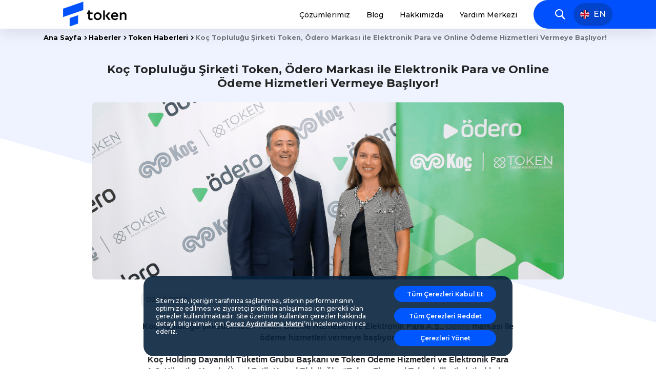

--- FILE ---
content_type: text/html; charset=utf-8
request_url: https://www.tokeninc.com/haberler-eski/token-haberleri/koc-toplulugu-sirketi-token-odero-markasi-ile-elektronik-para-ve-online-odeme-hizmetine-basliyor/
body_size: 16228
content:
<!DOCTYPE html><html lang="tr"><head><meta charset="utf-8" /><meta http-equiv="X-UA-Compatible" content="IE=edge" /><meta name="viewport" content="width=device-width, initial-scale=1" /><link rel="shortcut icon" href="/assets/img/token-favicon.png" /><title>Ödero Online Ödeme Hizmetine Başlıyor | Token Finansal Teknolojiler</title><meta name="description" content="Koç Topluluğu şirketlerinden Token Ödeme Hizmetleri ve Elektronik Para A.Ş., Ödero markası ile ödeme hizmetleri vermeye başlıyor. Ayrıntılar için tıklayın!" /><link rel="alternate" hreflang="tr" href="/haberler-eski/token-haberleri/koc-toplulugu-sirketi-token-odero-markasi-ile-elektronik-para-ve-online-odeme-hizmetine-basliyor/" /><link rel="preconnect" href="https://fonts.gstatic.com" /><link href="https://fonts.googleapis.com/css2?family=Montserrat:ital,wght@0,100;0,200;0,300;0,400;0,500;0,600;0,700;0,800;0,900;1,100;1,200;1,300;1,400;1,500;1,600;1,700;1,800;1,900&amp;display=swap" rel="stylesheet" /><link href="/assets/css/components.min.css?v=200120262033" rel="stylesheet" /><link href="/assets/css/default.min.css?v=200120262033" rel="stylesheet" /><link rel="canonical" href="https://www.tokeninc.com/haberler-eski/token-haberleri/koc-toplulugu-sirketi-token-odero-markasi-ile-elektronik-para-ve-online-odeme-hizmetine-basliyor/" /><!--[if lt IE 9]><script src="https://oss.maxcdn.com/html5shiv/3.7.3/html5shiv.min.js"></script><script src="https://oss.maxcdn.com/respond/1.4.2/respond.min.js"></script><![endif]--><script>if(localStorage.getItem("cookiesData")){let cookieRes=JSON.parse(localStorage.getItem("cookiesData")).data.split("&");cookiesData=[];cookieRes.forEach((item,index)=>{cookiesData.push(item.split("="));});cookiesData.forEach((item)=>{const $name=item[0];if($name=="SocialMediaConsents"){!function(f,b,e,v,n,t,s){if(f.fbq)return;n=f.fbq=function(){n.callMethod?n.callMethod.apply(n,arguments):n.queue.push(arguments)};if(!f._fbq)f._fbq=n;n.push=n;n.loaded=!0;n.version='2.0';n.queue=[];t=b.createElement(e);t.async=!0;t.src=v;s=b.getElementsByTagName(e)[0];s.parentNode.insertBefore(t,s)}(window,document,'script','https://connect.facebook.net/en_US/fbevents.js');fbq('init','576612666564232');fbq('track','PageView');fbq('track','ViewContent');}
if($name=="PerformanceAndAnalyticsConsents"){(function(i,s,o,g,r,a,m){i['GoogleAnalyticsObject']=r;i[r]=i[r]||function(){(i[r].q=i[r].q||[]).push(arguments)},i[r].l=1*new Date();a=s.createElement(o),m=s.getElementsByTagName(o)[0];a.async=1;a.src=g;m.parentNode.insertBefore(a,m)})(window,document,'script','https://www.google-analytics.com/analytics.js','ga');ga('create','UA-168626037-1','auto');ga('send','pageview');}});}</script><script></script><script src='https://www.google.com/recaptcha/api.js?hl=tr'></script><script async defer src="https://www.googletagmanager.com/gtag/js?id=AW-451340458"></script><script>window.dataLayer=window.dataLayer||[];function gtag(){dataLayer.push(arguments);}
gtag('js',new Date());gtag('config','AW-451340458');gtag('event','conversion',{'send_to':'AW-451340458/1_3_CICR24kCEKrRm9cB'});</script><script>if(checkPerformanceAndAnalyticsScriptsStatus())
{(function(i,s,o,g,r,a,m){i['GoogleAnalyticsObject']=r;i[r]=i[r]||function(){(i[r].q=i[r].q||[]).push(arguments)},i[r].l=1*new Date();a=s.createElement(o),m=s.getElementsByTagName(o)[0];a.async=1;a.src=g;m.parentNode.insertBefore(a,m)})(window,document,'script','https://www.google-analytics.com/analytics.js','ga');ga('create','UA-168626037-1','auto');ga('send','pageview');}</script><script src="/kentico.resource/activities/kenticoactivitylogger/logger.js?pageIdentifier=2713" async></script><script type="application/ld+json">{"@context":"http://schema.org/","@type":"BreadcrumbList","itemListElement":[{"@type":"ListItem","position":1,"name":"Ana Sayfa","item":"https://www.tokeninc.com/"},{"@type":"ListItem","position":2,"name":"Haberler","item":"https://www.tokeninc.com/haberler-eski/"},{"@type":"ListItem","position":3,"name":"Token Haberleri","item":"https://www.tokeninc.com/haberler-eski/token-haberleri/"},{"@type":"ListItem","position":4,"name":"Ko&#231; Topluluğu Şirketi Token, &#214;dero Markası ile Elektronik Para ve Online &#214;deme Hizmetleri Vermeye Başlıyor!"}]}</script></head><body><noscript><img height="1" width="1" style="display:none" src="https://www.facebook.com/tr?id=576612666564232&amp;ev=PageView&amp;noscript=1" /></noscript><script>window.dataBasketUrl="/basket/basketurl";window.dataUpdateUrl="/basket/updatebasketurl";window.dataDeleteUrl="/basket/deletebasketurl";</script><script type="application/ld+json">{"@context":"http://schema.org","@type":"Organization","name":"Token Finansal Teknolojiler","url":"https://www.tokeninc.com/","logo":"https://www.tokeninc.com/assets/img/token-favicon.png","description":"Koç Holding bünyesinde hizmet veren Token Finansal Teknolojiler, Türkiye'nin lider ödeme sistemi platform saðlayýcýsý olarak fiziksel ödeme cihazlarý ve dijital ödeme çözümleri sunuyor.","foundingDate":"2018-06-29","address":[{"@type":"PostalAddress","streetAddress":"Token Merkez Ofis, ÝTÜ Ayazaða Kampüsü, Reþitpaþa Mah. Katar Cad. Öðrenci Otomasyon Sit. No:2/11 ARI8 Binasý Ýç Kapý No: 1 Kat: 2","addressLocality":"Sarýyer","addressRegion":"Ýstanbul","postalCode":"34467","addressCountry":"TR"},{"@type":"PostalAddress","streetAddress":"Çamlýca Ýþ Merkezi, Ünalan Mahallesi Çaðla Sokak Çamlýca Ýþ Merkezi Sitesi B Blok No: 11 Ýç Kapý No: 1","addressLocality":"Üsküdar","addressRegion":"Ýstanbul","postalCode":"34664","addressCountry":"TR"},{"@type":"PostalAddress","streetAddress":"Token Ödeme / Seba Office Ýstanbul, Ayazaða mh. Mimar Sinan Sk. A Blok No21/ A 44 Sarýyer Ýstanbul","addressLocality":"Sarýyer","addressRegion":"Ýstanbul","postalCode":"34000","addressCountry":"TR"},{"@type":"PostalAddress","streetAddress":"Ar-Ge Merkezi / Ankara, Biliþim Ýnovasyon Merkezi, Mustafa Kemal Mah., Dumlupýnar Bulv No: 280G, 1108, ODTÜ Teknokent, Çankaya/Ankara","addressLocality":"Çankaya","addressRegion":"Ankara","postalCode":"06531","addressCountry":"TR"}],"boardMember":[{"@type":"Person","name":"Doðukan Köroðlu","jobTitle":"Satýþ Genel Müdür Yardýmcýsý"},{"@type":"Person","name":"Burak Þahin","jobTitle":"Finansman & Mali Ýþler Genel Müdür Yardýmcýsý"},{"@type":"Person","name":"Erkan Duysal","jobTitle":"Genel Müdür"},{"@type":"Person","name":"Halil Dikici","jobTitle":"Platform ve Cihazlar Genel Müdür Yardýmcýsý"},{"@type":"Person","name":"Mustafa Ozan Çapa","jobTitle":"Yazýlým Geliþtirme Genel Müdür Yardýmcýsý"},{"@type":"Person","name":"Ferhat Ünlükal","jobTitle":"Ödeme Servisleri Genel Müdür Yardýmcýsý"},{"@type":"Person","name":"Erkin Uzun","jobTitle":"Dijital Kart Çözümleri Genel Müdür Yardýmcýsý"}],"sameAs":["https://www.facebook.com/tokenfintech/","https://www.youtube.com/channel/UCaOpoQtYzio-s3KgGHuSPLA","https://www.instagram.com/tokenfintech/","https://www.linkedin.com/company/tokeninc"],"hasOfferCatalog":{"@type":"OfferCatalog","name":"Ürün ve Hizmetler","itemListElement":[{"@type":"Offer","name":"Ödeme Cihazlarý","itemOffered":[{"name":"Beko 300 TR Yazar Kasa POS","description":"Temassýz ödeme ve kesintisiz iletiþim avantajýyla hýzlý iþlem yapýn.","image":"https://www.tokeninc.com/getmedia/3584f9a7-632e-4bc9-9cf9-8594b0c9b20f/300-TR.png?width=75&amp;height=75&amp;ext"},{"name":"Beko 400 TR Android POS","description":"VUK 507 ile uyumlu olarak geliþtirilen Beko 400 TR ile satýþ, ödeme ve e-fatura iþlemlerini tek cihazda birleþiyor. Beko 400 TR’nin içerisinde bulunan TokenX Platformu’nun satýþ yazýlýmý tüm sektörlerin ihtiyacýný karþýlýyor. E-belge uygulamasý sayesinde mali mühür gerekmeden, dakikalar içinde ve ücretsiz e-faturaya geçiþ imkaný sunuyor. Siz de Beko 400 TR’ye geçiþ yapýn, iþinizi tek cihazdan yönetin!","image":"https://www.tokeninc.com/getmedia/5f00f692-1382-4459-856e-910572cb9aa4/400-TR.png?width=75&amp;height=75&amp;ext"},{"name":"Beko 1000 TR Pompa Yazar Kasa","description":"Türkiye'nin ilk ve tek entegre POS'a sahip yeni nesil pompa yazar kasasý ile opsiyonel olarak pompa yanýnda ödeme alýn.","image":"https://www.tokeninc.com/getmedia/e48082d5-ac5c-4b68-b102-b0f2003efd82/Dropdown-menu-karti_75x75.png?width=75&amp;height=75&amp;ext"}]},{"@type":"Offer","name":"Aksesuarlar","itemOffered":[{"name":"400 TR Koruyucu Silikon Kýlýf","description":"Beko 400 TR cihazýnýzý darbe ve çiziklerden koruyun.","image":"https://www.tokeninc.com/getmedia/eb46bb98-9711-4b42-9b70-17e64663abd3/Kilif.png?width=75&amp;height=75&amp;ext"}]}]},"foundingLocation":{"@type":"Place","address":{"@type":"PostalAddress","addressLocality":"Ýstanbul","addressRegion":"Sarýyer"}},"industry":"Finansal Hizmetler","numberOfEmployees":"250","location":{"@type":"Place","address":{"@type":"PostalAddress","addressLocality":"Ýstanbul","addressRegion":"Sarýyer"}},"tickerSymbol":"Anonim Þirket","specialty":"Payment Systems, Fintech Company, Fiscal Solutions, Retail Solutions, Banking Credit Card POS Services ve Meal Card Services","parentOrganization":{"@type":"Organization","name":"Koç Holding","description":"1926 yýlýnda Vehbi Koç tarafýndan kurulan, Türkiye'nin ilk holdingi ve en büyük özel kuruluþlarýndan birisi olan Koç Holding, merkez binasý Üsküdar, Nakkaþtepe'de bulunmaktadýr."}}</script><header class="header"><div class="container"><nav class="navbar"> <a class="navbar-brand" href="/"> <img class="img-fluid" src="https://www.tokeninc.com/getmedia/e320bf3e-4833-4fd2-a197-0444b63e9381/header-logo300x75.png?width=300&amp;height=75&amp;ext=.png" height="75" width="300" alt="" /> <img class="img-fluid white-logo" src="https://www.tokeninc.com/getmedia/720007f3-26e3-47e8-b099-2cd38ed291d8/token,_header_mobile_logo.png?width=200&amp;height=55&amp;ext=.png" alt="" /> </a><div class="navbar-controller"><div class="item"><button class="navbar-toggler" type="button" data-toggle="btnSiteNav"> <i class="icon icon-bars"></i> </button></div></div><div class="site-nav" id="siteNav"><div class="site-nav-header"><div class="inner"><form class="search-form" action="https://www.tokeninc.com/arama-sonuc/"><label class="form-group"> <i class="icon icon-search"></i> <input class="form-control" type="text" name="searchText" placeholder="Token’da Ara" /> <button type="button" class="btn btn-clear d-none"> <i class="icon icon-close"></i> </button> <button class="btn btn-search"> <i class="icon icon-chevron-right d-lg-none"></i> <span class="d-none d-lg-block">Ara</span> </button> </label></form></div></div><div class="site-nav-inner"><ul class="navbar-nav ml-auto"><li class="nav-item has-sub"><a class="nav-link" href="https://www.tokeninc.com/cozumlerimiz/"><span>&#199;&#246;z&#252;mlerimiz</span></a><div class="mega-menu"><div class="item"><div class="menu-list narrow-list"><div class="list-item"><h5 class="list-title">Cihazlarımız</h5><a class="card small-product-card" href="https://www.tokeninc.com/urunler/beko-x30-tr/" title=""><div class="card-media"><img class="img-fluid lozad" width="246" height="246" src="/images/lazyload.png" data-src="https://www.tokeninc.com/getmedia/a4daa09e-7e1a-465a-81a7-fb3668af9af0/x30-tr.png?width=246&amp;height=246&amp;ext=.png" alt="" /></div><div class="card-body"><h2 class="card-title">Beko X30 TR</h2><div class="card-desc d-none d-lg-block"><p></p><p>Yeni Nesil Yazar Kasa POS</p></p></div></div></a> <a class="card small-product-card" href="https://www.tokeninc.com/urunler/beko-300tr-yazarkasa-pos/" title=""><div class="card-media"><img class="img-fluid lozad" width="75" height="75" src="/images/lazyload.png" data-src="https://www.tokeninc.com/getmedia/3584f9a7-632e-4bc9-9cf9-8594b0c9b20f/300-TR.png?width=75&amp;height=75&amp;ext=.png" alt="" /></div><div class="card-body"><h2 class="card-title">Beko 300 TR</h2><div class="card-desc d-none d-lg-block"><p></p><p>Yazar Kasa POS</p></p></div></div></a> <a class="card small-product-card" href="https://www.tokeninc.com/urunler/beko-400tr-android-pos-cihazi/" title=""><div class="card-media"><img class="img-fluid lozad" width="75" height="75" src="/images/lazyload.png" data-src="https://www.tokeninc.com/getmedia/5f00f692-1382-4459-856e-910572cb9aa4/400-TR.png?width=75&amp;height=75&amp;ext=.png" alt="" /></div><div class="card-body"><h2 class="card-title">Beko 400 TR</h2><div class="card-desc d-none d-lg-block"><p>Android POS</p></div></div></a> <a class="card small-product-card" href="https://www.tokeninc.com/urunler/pos-cihazi-beko-1000tr-pompa-yazarkasa-pos/" title=""><div class="card-media"><img class="img-fluid lozad" width="75" height="75" src="/images/lazyload.png" data-src="https://www.tokeninc.com/getmedia/e48082d5-ac5c-4b68-b102-b0f2003efd82/Dropdown-menu-karti_75x75.png?width=75&amp;height=75&amp;ext=.png" alt="" /></div><div class="card-body"><h2 class="card-title">Beko 1000 TR</h2><div class="card-desc d-none d-lg-block"><p></p><p>Yeni Nesil&nbsp;Pompa Yazar Kasa</p></p></div></div></a></div><div class="list-item"><h5 class="list-title">Uygulamalar</h5><a class="card small-product-card" href="https://www.tokeninc.com/token-entegrasyon/" title=""><div class="card-media"><img class="img-fluid lozad" src="/images/lazyload.png" data-src="https://www.tokeninc.com/getmedia/014a8bc9-e8ae-4659-b269-bf230d150f41/token-entegrasyon-50x50.png?width=50&amp;height=50&amp;ext=.png" alt="" /></div><div class="card-body"><h2 class="card-title">Token Entegrasyon</h2><div class="card-desc d-none d-lg-block"><p>Sektörel Otomasyon Uygulamaları ile Beko Yazar Kasa POS Entegrasyonu</p></div></div></a> <a class="card small-product-card" href="https://www.tokeninc.com/tokensign/" title=""><div class="card-media"><img class="img-fluid lozad" src="/images/lazyload.png" data-src="https://www.tokeninc.com/getmedia/ac71782d-45a5-4507-98dd-1ca9cc573984/arac_ikon_50x50-1.png?width=50&amp;height=50&amp;ext=.png" alt="" /></div><div class="card-body"><h2 class="card-title">TokenSign</h2><div class="card-desc d-none d-lg-block"><p>Elektrikli şarj üniteleri için hızlı ve güvenli e-imza çözümü</p></div></div></a> <a class="card small-product-card" href="https://www.tokeninc.com/vuk-507-paketi/" title=""><div class="card-media"><img class="img-fluid lozad" src="/images/lazyload.png" data-src="https://www.tokeninc.com/getmedia/bbf138ba-63ef-4976-9428-72cc63ca2c78/vuk-507-50x50.png?width=50&amp;height=50&amp;ext=.png" alt="" /></div><div class="card-body"><h2 class="card-title">VUK 507 Çözümü</h2><div class="card-desc d-none d-lg-block"><p>Satış, Ödeme ve E-belge Paketi (Beko 400 TR)</p></div></div></a></div><div class="list-item"><h5 class="list-title">Dijital Çözümler</h5><a class="card small-product-card" href="https://www.tokenflex.com.tr/" title=""><div class="card-media"><img class="img-fluid lozad" src="/images/lazyload.png" data-src="https://www.tokeninc.com/getmedia/79501a8c-d624-40c4-8d45-fbb488a453ff/tf-logo-new-54x50.png?width=54&amp;height=50&amp;ext=.png" alt="" /></div><div class="card-body"><h2 class="card-title">TokenFlex</h2><div class="card-desc d-none d-lg-block"><p>Dijital Yemek Kartı</p></div></div></a> <a class="card small-product-card" href="https://oderopay.com.tr/" title=""><div class="card-media"><img class="img-fluid lozad" src="/images/lazyload.png" data-src="https://www.tokeninc.com/getmedia/d771a0a0-810e-4c81-ac22-6a03e32e12a1/odero-logo-new-54x50.png?width=54&amp;height=50&amp;ext=.png" alt="" /></div><div class="card-body"><h2 class="card-title">Ödero</h2><div class="card-desc d-none d-lg-block"><p>Online Ödeme Çözümleri</p></div></div></a> <a class="card small-product-card" href="https://play.google.com/store/apps/details?id=com.tokenfinancial.fito&amp;hl=en_US" title=""><div class="card-media"><img class="img-fluid lozad" src="/images/lazyload.png" data-src="https://www.tokeninc.com/getmedia/c9b2610f-a5b1-4c15-9f96-c21789a135bb/fito_54x50.png?width=54&amp;height=50&amp;ext=.png" alt="" /></div><div class="card-body"><h2 class="card-title">Fito</h2><div class="card-desc d-none d-lg-block"><p>Beko POS cihazı destek uygulaması</p></div></div></a></div></div></div></div></li><li class="nav-item"><a class="nav-link" href="https://www.tokeninc.com/blog/"><span>Blog</span></a></li><li class="nav-item has-sub"><a class="nav-link" href="https://www.tokeninc.com/token-kimdir/"><span>Hakkımızda</span></a><div class="sub-menu"><div class="container"><div class="inner"><div class="item d-none d-lg-block"><a class="card secondary-card" href="https://www.tokeninc.com/token-kimdir/" title="Hakkımızda"><div class="card-media"><img class="img-fluid lozad" src="/images/lazyload.png" data-src="https://www.tokeninc.com/getattachment/631f1b48-78c8-4b46-93a8-ec541be143d1/kurumsal-card-img.jpg?lang=tr-TR&amp;ext=.jpg" alt="" /></div><div class="card-body"><h4 class="card-title">Hakkımızda</h4><div class="desc"><p></p><p>Token hakkında daha fazla bilgi edinin.</p></p></div></div></a></div><div class="item list"><ul class="sub-menu-list"><li class="list-item"><a class="list-link" href="https://www.tokeninc.com/token-kimdir/" title="Token Kimdir?"><span>Token Kimdir?</span><i class="icon icon-chevron-right"></i></a></li><li class="list-item"><a class="list-link" href="https://www.tokeninc.com/neden-token/" title="Neden Token?"><span>Neden Token?</span><i class="icon icon-chevron-right"></i></a></li><li class="list-item"><a class="list-link" href="https://www.tokeninc.com/iletisim/" title="İletişim"><span>İletişim</span><i class="icon icon-chevron-right"></i></a></li><li class="list-item"><a class="list-link" href="https://www.tokeninc.com/haberler/" title="Bizden Haberler"><span>Bizden Haberler</span><i class="icon icon-chevron-right"></i></a></li><li class="list-item"><a class="list-link" href="https://www.tokeninc.com/tokenli-olmak/" title="Kariyer"><span>Kariyer</span><i class="icon icon-chevron-right"></i></a></li><li class="list-item"><a class="list-link" href="https://www.tokeninc.com/sosyal-sorumluluk/" title="Sosyal Sorumluluk"><span>Sosyal Sorumluluk</span><i class="icon icon-chevron-right"></i></a></li></ul></div></div></div></div></li><li class="nav-item"><a class="nav-link" href="https://www.tokeninc.com/yardim-merkezi/"><span>Yardım Merkezi</span></a></li></ul><ul class="user-nav d-none d-lg-flex"><li class="nav-item"><button class="nav-link" type="button" data-toggle="btnSearchPopup"> <i class="icon icon-search"></i> </button></li><li class="nav-item"><a href="/home/culturechanged?searchText=" class="btn btn-lang d-none d-lg-flex" data-toggle="changeLang" data-code="en-US" data-ajax-url="/home/culturechanged?searchText=" data-val="/en-us/newsroom-old/token-haberleri-0aec1f16fc0c0c63c0b544c67de9f912/koc-toplulugu-sirketi-token-odero-markasi-ile-elektronik-para-ve-online-odeme-hizmetine-basliyor/"> <img class="img-fluid lozad" src="/images/lazyload.png" data-src="/images/en.svg" alt="" /> <span>EN</span> </a></li></ul></div><div class="site-nav-footer"><div class="body"><div class="inner"><div class="item"><a href="/home/culturechanged?searchText=" class="btn btn-lang" data-toggle="changeLang" data-code="en-US" data-ajax-url="/home/culturechanged?searchText=" data-val="/en-us/newsroom-old/token-haberleri-0aec1f16fc0c0c63c0b544c67de9f912/koc-toplulugu-sirketi-token-odero-markasi-ile-elektronik-para-ve-online-odeme-hizmetine-basliyor/"> <img class="img-fluid lozad" src="/images/lazyload.png" data-src="/images/en.svg" alt="" /> <span>EN</span> </a></div><div class="item"><ul class="social-media-list"><li class="list-item"><a class="link" href="https://www.linkedin.com/company/tokeninc" target="_blank" title="linkedin"> <img class="img-fluid lozad" src="/images/lazyload.png" data-src="/getmedia/7d2efcda-2307-43a3-b904-2d3e4801e923/linkedin.svg?ext=.svg" alt="" /> </a></li><li class="list-item"><a class="link" href="https://instagram.com/tokeninc?igshid=bl8pkuqdlnzl" target="_blank" title="instagram"> <img class="img-fluid lozad" src="/images/lazyload.png" data-src="/getmedia/fa3bbe8b-0798-4ed9-863f-5541705018de/instagram.svg?ext=.svg" alt="" /> </a></li><li class="list-item"><a class="link" href="https://www.youtube.com/channel/UCaOpoQtYzio-s3KgGHuSPLA" target="_blank" title="youtube"> <img class="img-fluid lozad" src="/images/lazyload.png" data-src="/getmedia/2d0f0dd6-f393-4117-a117-adf380d4637b/youtube.svg?ext=.svg" alt="" /> </a></li><li class="list-item"><a class="link" href="https://twitter.com/tokenfintech" target="_blank" title="twitter"> <img class="img-fluid lozad" src="/images/lazyload.png" data-src="/getmedia/4bfb24d3-e92b-4ec1-a668-699169ce8884/twitter_1.svg?ext=.svg" alt="" /> </a></li><li class="list-item"><a class="link" href="https://www.facebook.com/tokenfintech/" target="_blank" title="facebook"> <img class="img-fluid lozad" src="/images/lazyload.png" data-src="/getmedia/3ef6b169-da47-490a-8b83-7358e79043cc/facebook_1.svg?ext=.svg" alt="" /> </a></li></ul></div></div></div></div></div></nav></div></header><div class="search-popup"><div class="container"><h2 class="title">Size Nasıl Yardımcı Olabiliriz?</h2><form class="search-form" action="https://www.tokeninc.com/arama-sonuc/"><label class="form-group"> <i class="icon icon-search"></i> <input class="form-control" type="text" name="searchText" placeholder="Token’da Ara" /> <button type="button" class="btn btn-clear d-none"> <i class="icon icon-close"></i> </button> <button class="btn btn-search"> <i class="icon icon-chevron-right d-lg-none"></i> <span class="d-none d-lg-block">Ara</span> </button> </label></form></div></div><div class="header-backdrop"></div><main class=""><div class="primary-breadcrumb bg-blue"><div class="container"><ul class="breadcrumb-list"><li class="list-item"><a href="https://www.tokeninc.com/">Ana Sayfa</a></li><li class="list-item"><a href="https://www.tokeninc.com/haberler-eski/">Haberler</a></li><li class="list-item"><a href="https://www.tokeninc.com/haberler-eski/token-haberleri/">Token Haberleri</a></li><li class="list-item">Ko&#231; Topluluğu Şirketi Token, &#214;dero Markası ile Elektronik Para ve Online &#214;deme Hizmetleri Vermeye Başlıyor!</li></ul></div></div><div class="section-wrapper has-after-bg"><section class="section primary-section type-third"><div class="container"><div class="row justify-content-center"><div class="col-lg-20 col-24"><h1 class="section-title small dark-gray">Ko&#231; Topluluğu Şirketi Token, &#214;dero Markası ile Elektronik Para ve Online &#214;deme Hizmetleri Vermeye Başlıyor!</h1><div class="desc second"></div></div><div class="col-xxl-24 col-lg-20 col-24"><div class="section-media"><img class="img-fluid d-none d-lg-block lozad" src="/images/lazyload.png" data-src="https://www.tokeninc.com/getmedia/e26c558e-1e3a-443b-9487-8c89e8456fcf/webhaberhaberici.png?width=1110&amp;height=417&amp;ext=.png" alt="" /> <img class="img-fluid d-block d-lg-none lozad" src="/images/lazyload.png" data-src="https://www.tokeninc.com/getmedia/b0b8e899-0c5e-4620-9780-f114ffbf010f/2_2.png?width=332&amp;height=257&amp;ext=.png" alt="" /></div></div><div class="col-lg-16 col-24"><div class="primary-article type-second"><span class="date">02.09.2022</span><div class="desc"><p><div style="text-align:center"><span style="font-size:11pt"><span style="line-height:107%"><span style="font-family:Calibri,sans-serif"><b><span style="font-size:12.0pt"><span style="line-height:107%">Koç Topluluğu şirketlerinden Token Ödeme Hizmetleri ve Elektronik Para A.Ş., <u><a href="http://oderopay.com.tr" style="color:#6699ff" target="_blank">Ödero</a></u> markası ile ödeme hizmetleri vermeye başlıyor.</span></span></b></span></span></span><br /> <br /> <span style="font-size:11pt"><span style="line-height:107%"><span style="font-family:Calibri,sans-serif"><b><span style="font-size:12.0pt"><span style="line-height:107%">Koç Holding Dayanıklı Tüketim Grubu Başkanı ve Token Ödeme Hizmetleri ve Elektronik Para A.Ş. Yönetim Kurulu Üyesi Fatih Kemal Ebiçlioğlu, &ldquo;Token Finansal Teknolojiler&rsquo;in iştiraki olan şirketimiz, Token&rsquo;ın fiziksel ödeme cihazları ile verdiği hizmeti, online ödeme ve elektronik para tarafına taşıyarak uçtan uca bir ödeme deneyimi sağlayacak. Büyük bir hızla gelişen bu sektörün dinamiğine uygun, kararlı hamleler yaparak kısa sürede önemli mesafe kat edeceğimize inanıyoruz. Türkiye&rsquo;de Ödero markamızla yaptığımız çalışmalara yurt dışında Odero markamız ile uluslararası boyut kazandırmayı, Topluluk şirketlerimizin varlık gösterdiği ve finansal erişime ihtiyaç duyan diğer pazarlara da sunmayı hedefliyoruz.&rdquo; dedi.</span></span></b></span></span></span><br /> <br /> <span style="font-size:11pt"><span style="line-height:107%"><span style="font-family:Calibri,sans-serif"><a name="_Hlk112166036"><b><span style="font-size:12.0pt"><span style="line-height:107%">Token Ödeme Hizmetleri ve Elektronik Para A.Ş. Genel Müdürü Hande Sarıdal </span></span></b></a><b><span style="font-size:12.0pt"><span style="line-height:107%">ise &ldquo;Son yıllarda hızlanan e-ticaret sektörü pandeminin de etkisiyle büyük ivme kaydetti. 2021 yılında ülkemizde e-ticaret hacmi yüzde 69 artarak 381,5 milyar TL olarak gerçekleşti. Biz de şirketimizde bu alandaki çalışmalarımıza hız veriyoruz. Yenilikçi hizmetlerimizle e-ticaret yapan veya başlamak isteyen küçük-orta ölçekli şirketlerin ve girişimcilerin ticari faaliyetlerini kolaylaştırmanın yanı sıra son kullanıcının güvenli bir şekilde online alışveriş yapabilmesini amaçlıyoruz&rdquo; dedi. </span></span></b></span></span></span></div><br /> <span style="font-size:11pt"><span style="line-height:normal"><span style="font-family:Calibri,sans-serif"><span style="font-size:12.0pt"><span style="color:black">Türkiye Cumhuriyet Merkez Bankası&rsquo;ndan ödeme ve elektronik para kuruluşu olarak faaliyet lisansı alan Koç Topluluğu&rsquo;nun yeni şirketi Token Ödeme Hizmetleri ve Elektronik Para A.Ş., Ödero markası ile Türkiye&rsquo;nin lider ödeme sistemleri platform sağlayıcısı Token Finansal Teknolojiler&rsquo;in fiziksel ödeme cihazları ile sunduğu deneyimi, online ödeme tarafına da taşıyarak uçtan uca bir ödeme deneyimi sağlayacak. Token Finansal Teknolojiler&rsquo;in Genel Müdürü Erkan Duysal&rsquo;ın Yönetim Kurulu Üyesi olarak görev aldığı Token Ödeme Hizmetleri ve Elektronik Para</span></span><b> </b><span style="font-size:12.0pt"><span style="color:black">A.Ş.&rsquo;nin Genel Müdürlük görevini ise Hande Sarıdal üstleniyor.</span></span></span></span></span><br /> <br /> <span style="font-size:11pt"><span style="line-height:normal"><span style="font-family:Calibri,sans-serif"><b><span style="font-size:12.0pt">Fatih Kemal Ebiçlioğlu: &ldquo;Topluluğumuzun dijital dönüşüm çalışmaları çerçevesinde ödeme dünyasında önemli ve stratejik adımlar atmaya devam ediyoruz&rdquo;</span></b></span></span></span><br /> <br /> <span style="font-size:11pt"><span style="line-height:107%"><span style="font-family:Calibri,sans-serif"><span style="font-size:12.0pt"><span style="line-height:107%">Konuya ilişkin değerlendirmede bulunan <b>Koç Holding Dayanıklı Tüketim Grubu Başkanı ve Token Ödeme Hizmetleri ve Elektronik Para A.Ş. Yönetim Kurulu Üyesi Fatih Kemal Ebiçlioğlu,</b> <span style="color:black">ödeme sistemlerine yapılan yatırımların küresel çapta hızla büyümeye devam ettiğini ve tüketicilerin ihtiyaç ve taleplerine yönelik inovatif çözümler geliştirmenin son derece önem kazandığını belirterek şu ifadeleri kullandı: &ldquo;</span>Koç Topluluğu olarak online ödeme sistemleri ve elektronik para konusundaki çalışmalarımız için gerekli olan lisansı aldık.<b> </b><span style="color:black">2018 yılında kurduğumuz Token Finansal Teknolojiler şirketimiz, dijital yetkinlikleri ve çevik yönetim anlayışıyla bu yeni dünyaya hızlıca ayak uyduruyor.&nbsp;Token Finansal Teknolojiler, sahada bulunan 800 bine yakın Beko markalı POS cihazı ile yüzde 50&rsquo;nin üzerinde pazar payına sahip ve kuruluşundan bu yana POS cihazları konusundaki liderliğini yeni ürünlerle destekleyerek sürdürüyor. </span></span></span><span style="font-size:12.0pt"><span style="line-height:107%">Akaryakıt istasyonlarında pompa yanında ödeme deneyimini entegre olarak sunan ve yakın zamanda binlerce istasyonda görmeye başlayacağımız pompa yazar kasa, VUK&nbsp; 507 kapsamında satış, ödeme ve e-fatura süreçlerini tek cihazda birleştiren Android POS cihazı,</span></span> <span style="font-size:12.0pt"><span style="line-height:107%">dijital yemek kartı hizmeti TokenFlex, sektöre getirdiği yenilikçi çözümlerden bazıları. </span></span><span style="font-size:12.0pt"><span style="line-height:107%"><span style="color:black">Topluluğumuzun dijital dönüşüm çalışmaları çerçevesinde ödeme teknolojileri alanında önemli ve stratejik adımlar atmaya devam ediyoruz. </span></span></span><a name="_Hlk112174011">&nbsp;</a><span style="font-size:12.0pt"><span style="line-height:107%"><span style="color:black">Ödeme dünyası da çok hızlı büyüyor, farklı kulvarlarda şekilleniyor. Geleneksel bir ödeme kaydedici cihazla başladığımız yolculuğumuzu, cihaz bağımsız ödeme çözümleri ile ilerletmek istedik&rdquo; dedi.</span></span></span></span></span></span><br /> <br /> <span style="font-size:11pt"><span style="line-height:107%"><span style="font-family:Calibri,sans-serif"><b><span style="font-size:12.0pt"><span style="line-height:107%"><span style="color:black">Ebiçlioğlu</span></span></span></b><span style="font-size:12.0pt"><span style="line-height:107%"><span style="color:black"> şöyle devam etti: &ldquo;Koç Topluluğu olarak online ödeme ve </span></span></span><span style="font-size:12.0pt"><span style="line-height:107%">elektronik para alanındaki çalışmalarımızı yönetecek Token Ödeme Hizmetleri ve Elektronik Para A.Ş. şirketimizi 2020 yılında kurduk. </span></span><span style="font-size:12.0pt"><span style="line-height:107%">Token Finansal Teknolojiler&rsquo;in <span style="color:black">iştiraki olan şirketimiz, Token&rsquo;ın fiziksel ödeme cihazları ile verdiği hizmeti, online ödeme ve elektronik para tarafına taşıyarak uçtan uca bir ödeme deneyimi sağlayacak. </span>Büyük bir hızla gelişen bu sektörün dinamiğine uygun, kararlı hamleler yaparak kısa sürede önemli mesafe kat edeceğimize inanıyoruz.<span style="color:black"> Türkiye&rsquo;de </span>Ödero markamızla yaptığımız çalışmalara yurt dışında Odero markamız ile uluslararası boyut kazandırmayı, Topluluk şirketlerimizin varlık gösterdiği ve finansal erişime ihtiyaç duyan diğer pazarlara da sunmayı hedefliyoruz. Türkiye&rsquo;de başvurumuzu yaptıktan sonra 2021 başında Romanya&rsquo;da Token Payment Services Srl şirketimizi kurduk.&nbsp; &nbsp;Diğer açılımımızı 2022 Nisan ayında ise Azerbaycan ofisimizi açarak Orta Asya coğrafyasında yaptık. Koç Topluluğu&rsquo;nun hedefleri paralelinde global yolculuğumuzda hızlı adımlar atmayı hedefliyoruz. Güçlü olduğumuz bölgelerde başladığımız çalışmaları daha geniş coğrafyalara da yaymayı hedefliyoruz.&rdquo;</span></span></span></span></span><br /> <br /> <span style="font-size:11pt"><span style="line-height:normal"><span style="font-family:Calibri,sans-serif"><b><span style="font-size:12.0pt"><span style="color:black">Hande Sarıdal: &ldquo;Hizmetlerimizle e-ticarete başlamak isteyen küçük ve orta ölçekli şirketlerin faaliyetlerini kolaylaştırmayı amaçlıyoruz&rdquo;</span></span></b></span></span></span><br /> <br /> <span style="font-size:12pt"><span style="vertical-align:baseline"><span style="font-family:&#34;Times New Roman&#34;,serif"><b><span style="font-family:&#34;Calibri&#34;,sans-serif"><span style="color:black">Token Ödeme Hizmetleri ve Elektronik Para A.Ş. Genel Müdürü Hande Sarıdal </span></span></b><span style="font-family:&#34;Calibri&#34;,sans-serif"><span style="color:black">ise, &ldquo;Son yıllarda hızlanan e-ticaret sektörü pandeminin de etkisiyle büyük ivme kaydetti. 2021 yılında ülkemizde e-ticaret hacmi yüzde 69 artarak 381,5 milyar TL olarak gerçekleşti. Biz de Token Ödeme Hizmetleri ve Elektronik Para A.Ş. şirketimizde Türkiye Cumhuriyet Merkez Bankası&rsquo;ndan aldığımız lisans ile bu alandaki çalışmalarımıza hız veriyoruz. Ödero markamızla sanal POS, e-cüzdan, link ile ödeme, kart saklama gibi hizmetleri sunacağız. Yenilikçi hizmetlerimizle e-ticarete başlamak isteyen küçük ve orta ölçekli şirketlerin faaliyetlerini kolaylaştırmayı ve büyütmeyi ayrıca son kullanıcının güvenli bir şekilde ödeme yapabilmesini amaçlıyoruz. Gizlilik ve veri güvenliğimizi global standartlara uygun PCI-DSS sertifikalarımızla sağlıyor, kullanıcılarımıza uzman kadromuz ile destek veriyoruz. Son dönemin trendlerinden olan şimdi al-sonra öde, anında kredi gibi tüketicilerin alışverişlerini rahatça yapmalarına olanak tanıyan ürün çeşitlerini de çözüm ortaklarımızla birlikte geliştirerek hizmetlerimize eklemeyi planlıyoruz. Koç Holding çatısı altında, Topluluğun tecrübesiyle global hedeflerimize ulaşmak ve güvene dayalı hizmet anlayışımız ile çalışmalarımızı sürdürmekten son derece mutluyuz. Ödero olarak e-ticaret platformuna ulaşamayan işletmelere bu imkânı sağlamak, ülkemizin e-ticaret hacmini büyütecek çözümler sunmak&nbsp;ve Topluluğumuzun global hedefleri doğrultusunda gerekli girişimleri yaparak yurt dışında da dijital ödeme konusunda bir çözüm ortağı olmak hedeflerimiz arasında yer alıyor&rdquo; dedi.</span></span></span></span></span></p><p></p></div></div></div></div></div></section></div><section class="section primary-section overflow-hidden"><div class="container"><div class="row justify-content-center"><div class="col-lg-14 col-24"><h2 class="section-title small">İlgili İ&#231;erikler</h2><div class="desc second"></div></div><div class="col-24"><div class="product-card-list mobile-slider owl-carousel" data-toggle="product-card-list"></div></div></div></div></section></main><footer class="footer"><div class="footer-content"><div class="container"><div class="content-inner d-none d-lg-block"><div class="row"><div class="col-lg-5 col-24"><a href="/" title="" class="img-wrap"> <img src="/images/lazyload.png" data-src="https://www.tokeninc.com/getmedia/600309aa-3f57-407f-af56-36f3a6caad15/Token_PrimaryLogo200x50.png?width=200&amp;height=50&amp;ext=.png" class="img-fluid lozad" alt="" /> </a><ul class="social-media-list"><li class="list-item"><a class="link" href="https://tr.linkedin.com/company/tokeninc" target="_blank" title="linkedin"> <img class="img-fluid lozad" src="/images/lazyload.png" data-src="/getmedia/7d2efcda-2307-43a3-b904-2d3e4801e923/linkedin.svg?ext=.svg" alt="" /> </a></li><li class="list-item"><a class="link" href="https://www.instagram.com/tokenfintech/" target="_blank" title="instagram"> <img class="img-fluid lozad" src="/images/lazyload.png" data-src="/getmedia/fa3bbe8b-0798-4ed9-863f-5541705018de/instagram.svg?ext=.svg" alt="" /> </a></li><li class="list-item"><a class="link" href="https://www.youtube.com/c/TokenFinansalTeknolojiler" target="_blank" title="youtube"> <img class="img-fluid lozad" src="/images/lazyload.png" data-src="/getmedia/2d0f0dd6-f393-4117-a117-adf380d4637b/youtube.svg?ext=.svg" alt="" /> </a></li><li class="list-item"><a class="link" href="https://twitter.com/tokenfintech" target="_blank" title="twitter"> <img class="img-fluid lozad" src="/images/lazyload.png" data-src="/getmedia/4bfb24d3-e92b-4ec1-a668-699169ce8884/twitter_1.svg?ext=.svg" alt="" /> </a></li><li class="list-item"><a class="link" href="https://www.facebook.com/tokenfintech/?locale=tr_TR" target="_blank" title="facebook"> <img class="img-fluid lozad" src="/images/lazyload.png" data-src="/getmedia/3ef6b169-da47-490a-8b83-7358e79043cc/facebook_1.svg?ext=.svg" alt="" /> </a></li></ul></div><div class="col-lg-5 col-24"><h3 class="list-title">&#214;deme Cihazları</h3><ul class="inner-list"><li class="list-item"><a class="link" href="" target="_self" title="">Beko X30 TR Yazar Kasa POS</a></li><li class="list-item"><a class="link" href="https://www.tokeninc.com/urunler/beko-300tr-yazarkasa-pos/" target="_self" title="">Beko 300 TR Yazar Kasa POS</a></li><li class="list-item"><a class="link" href="https://www.tokeninc.com/urunler/beko-400tr-android-pos-cihazi/" target="_self" title="">Beko 400 TR Android POS</a></li><li class="list-item"><a class="link" href="https://www.tokeninc.com/urunler/pos-cihazi-beko-1000tr-pompa-yazarkasa-pos/" target="_self" title="">Beko 1000 TR Pompa Yazar Kasa</a></li></ul></div><div class="col-lg-3 col-24"><h3 class="list-title">Uygulamalar</h3><ul class="inner-list"><li class="list-item"><a class="link" href="https://www.tokeninc.com/token-entegrasyon/" target="_self" title="">Token Entegrasyon</a></li><li class="list-item"><a class="link" href="https://www.tokeninc.com/tokensign/" target="_self" title="">Tokensign</a></li><li class="list-item"><a class="link" href="https://www.tokeninc.com/vuk-507-paketi/" target="_self" title="">VUK 507 &#199;&#246;z&#252;m&#252;</a></li></ul></div><div class="col-lg-3 col-24"><h3 class="list-title">Dijital &#199;&#246;z&#252;mler</h3><ul class="inner-list"><li class="list-item"><a class="link" href="https://www.tokenflex.com.tr/" target="_blank" title="">TokenFlex</a></li><li class="list-item"><a class="link" href="https://oderopay.com.tr/" target="_blank" title="">&#214;dero</a></li><li class="list-item"><a class="link" href="https://onelink.to/df9ua3" target="_blank" title="">Fito</a></li></ul></div><div class="col-xxl-5 col-lg-4 col-24"><h3 class="list-title">Hakkımızda</h3><ul class="inner-list"><li class="list-item"><a class="link" href="https://www.tokeninc.com/token-kimdir/" target="_self" title="">Token Kimdir?</a></li><li class="list-item"><a class="link" href="https://www.tokeninc.com/neden-token/" target="_self" title="">Neden Token ?</a></li><li class="list-item"><a class="link" href="https://www.tokeninc.com/haberler/" target="_self" title="">Bizden Haberler</a></li><li class="list-item"><a class="link" href="https://www.tokeninc.com/tokenli-olmak/" target="_self" title="">Kariyer</a></li><li class="list-item"><a class="link" href="https://www.tokeninc.com/sosyal-sorumluluk/" target="_self" title="">Sosyal Sorumluluk</a></li></ul></div><div class="col-xxl-3 col-lg-4 col-24"><ul class="inner-list"><li class="list-item"><a class="link" href="https://www.tokeninc.com/blog/" target="_self" title="">Blog</a></li><li class="list-item"><a class="link" href="https://www.tokeninc.com/yardim-merkezi/" target="_self" title="">Yardım Merkezi</a></li><li class="list-item"><a class="link" href="https://developer.tokeninc.com/token-developer-portal-1" target="_self" title="">Geliştirici</a></li><li class="list-item"><a class="link" href="https://www.tokeninc.com/iletisim/" target="_self" title="">İletişim</a></li><li class="list-item"><a class="link" href="https://www.tokeninc.com/kisisel-verilerin-korunmasi/" target="_self" title="">Kişisel Verilerin Korunması</a></li><li class="list-item"><a class="link" href="https://www.tokeninc.com/etik-ilkeler-ve-uyum-politikalari/" target="_self" title="">Etik İlkeler ve Uyum Politikaları</a></li></ul></div></div></div></div></div><div class="footer-bottom"><div class="container"><div class="row align-items-center justify-content-between"><div class="col-xl-10 col-lg-17 col-24 order-2 order-lg-2"><ul class="list"></ul></div><div class="col-lg-3 col-24 order-3 order-lg-1"><a class="brand-logo" href="https://www.koc.com.tr/" target="_blank" title="Token"> <img class="img-fluid lozad" src="/images/lazyload.png" data-src="/assets/img/koc-holding-white.svg" width="90" height="28" alt="" /> </a></div><div class="col-xl-7 col-lg-8 col-24 d-none d-lg-flex order-lg-3"><a class="small-link" data-toggle="modal" href="#manageCookiesModal" target="_self" title="Çerezleri Yönet"> &#199;erezleri Y&#246;net </a> <a class="small-link" href="/getmedia/e6dea1cc-0e3c-4792-8c3d-4f25a5d1a53f/token-finansal-teknolojiler-yasal-uyari-metni.pdf?ext=.pdf" target="_blank" title="Yasal Uyarı"> Yasal Uyarı </a><h6 class="copyright">© 2026 Token INC.</h6></div><div class="col-24 d-flex d-lg-none order-1"><div class="footer-list-wrap d-flex flex-column"><ul class="social-media-list"><li class="list-item"><a class="link" href="https://tr.linkedin.com/company/tokeninc" target="_blank" title="linkedin"> <img class="img-fluid lozad" src="/images/lazyload.png" data-src="/getmedia/7d2efcda-2307-43a3-b904-2d3e4801e923/linkedin.svg?ext=.svg" alt="" /> </a></li><li class="list-item"><a class="link" href="https://www.instagram.com/tokenfintech/" target="_blank" title="instagram"> <img class="img-fluid lozad" src="/images/lazyload.png" data-src="/getmedia/fa3bbe8b-0798-4ed9-863f-5541705018de/instagram.svg?ext=.svg" alt="" /> </a></li><li class="list-item"><a class="link" href="https://www.youtube.com/c/TokenFinansalTeknolojiler" target="_blank" title="youtube"> <img class="img-fluid lozad" src="/images/lazyload.png" data-src="/getmedia/2d0f0dd6-f393-4117-a117-adf380d4637b/youtube.svg?ext=.svg" alt="" /> </a></li><li class="list-item"><a class="link" href="https://twitter.com/tokenfintech" target="_blank" title="twitter"> <img class="img-fluid lozad" src="/images/lazyload.png" data-src="/getmedia/4bfb24d3-e92b-4ec1-a668-699169ce8884/twitter_1.svg?ext=.svg" alt="" /> </a></li><li class="list-item"><a class="link" href="https://www.facebook.com/tokenfintech/?locale=tr_TR" target="_blank" title="facebook"> <img class="img-fluid lozad" src="/images/lazyload.png" data-src="/getmedia/3ef6b169-da47-490a-8b83-7358e79043cc/facebook_1.svg?ext=.svg" alt="" /> </a></li></ul><div><ul class="regulation-list"><li class="list-item"><a class="small-link" data-toggle="modal" href="#manageCookiesModal" title="Çerezleri Yönet">&#199;erezleri Y&#246;net</a></li><li class="list-item"><a class="small-link" href="https://www.tokeninc.com/kisisel-verilerin-korunmasi/" target="_self" title="Kişisel Verilerin Korunması">Kişisel Verilerin Korunması</a></li><li class="list-item"><a class="small-link" href="/getmedia/e6dea1cc-0e3c-4792-8c3d-4f25a5d1a53f/token-finansal-teknolojiler-yasal-uyari-metni.pdf?ext=.pdf" title="Yasal Uyarı" target="_blank">Yasal Uyarı</a></li><li class="list-item"><a class="small-link" href="https://www.tokeninc.com/iletisim/" target="_self" title="İletişim">İletişim</a></li><li class="list-item"><a class="small-link" href="https://www.tokeninc.com/yardim-merkezi/" target="_self" title="Yardım Merkezi">Yardım Merkezi</a></li></ul></div></div></div></div></div></div></footer><div class="modal general-modal fade" id="videoModal" tabindex="-1" role="dialog"><div class="modal-dialog modal-dialog-centered" role="document"><div class="modal-content"><div class="modal-header"><h5 class="modal-title"></h5><button type="button" class="btn btn-close" data-dismiss="modal" aria-label="Close"> <i class="icon icon-close"></i> </button></div><div class="modal-body"></div></div></div></div><div class="cookie-popup d-none" data-ajax-url="/cookieconsent/agree?timestamp=1768930383"><div class="inner"><div class="desc"><p>Sitemizde, içeriğin tarafınıza sağlanması, sitenin performansının optimize edilmesi ve ziyaretçi profilinin anlaşılması için gerekli olan çerezler kullanılmaktadır. Site üzerinde kullanılan çerezler hakkında detaylı bilgi almak için <a href="/getmedia/cb95fb08-04f2-4dae-947b-3a4b01d42390/14-tokenfinansal-internet-sitesi-cerez-aydinlatma-metni-04102022.pdf" title="">Çerez Aydınlatma Metni</a>&rsquo;ni incelemenizi rica ederiz.</p></div><div class="cookie-button-wrap"><div class="btn-item"><button type="button" class="btn btn-general type-thin live-blue" data-toggle="btnAcceptAllCookies">T&#252;m &#199;erezleri Kabul Et</button></div><div class="btn-item"><button type="button" class="btn btn-general type-thin live-blue" data-toggle="btnRejectAllCookies">T&#252;m &#199;erezleri Reddet</button></div><div class="btn-item"><a href="#manageCookiesModal" class="btn btn-general type-thin live-blue" data-toggle="modal" title=""> <span>&#199;erezleri Y&#246;net</span> </a></div></div></div></div><div class="modal general-modal type-cookie fade" id="manageCookiesModal" tabindex="-1" role="dialog"><div class="modal-dialog modal-dialog-centered modal-dialog-scrollable" role="document"><div class="modal-content"><div class="modal-header"><img src="/assets/img/white-logo-tr.svg" class="img-fluid" alt="" /> <button type="button" class="btn btn-close" data-dismiss="modal" aria-label="Close"> <i class="icon icon-close"></i> </button></div><div class="modal-body"><div class="body-inner"><div data-wrap="formWrapper"><form id="cookieForm" action="/cookieconsent/agree?timestamp=1768930383" method="post"><h5 class="modal-title">Gizlilik Tercihi Merkezi</h5><div class="inner"><p>Herhangi bir web sitesini ziyaret ettiğinizde site, tarayıcınızdan genellikle tanımlama bilgileri biçiminde olmak üzere bilgiler alabilir veya depolayabilir. Bu bilgiler; siz, tercihleriniz ya da cihazınız hakkında olabilir veya siteyi beklediğiniz şekilde çalıştırmak üzere kullanılabilir. Bilgiler çoğunlukla sizi doğrudan tanımlamaz ancak size daha kişiselleştirilmiş bir web deneyimi sunabilir. Bazı tanımlama bilgisi türlerine izin vermemeyi seçebilirsiniz. Daha fazla bilgi edinmek ve varsayılan ayarlarımızı değiştirmek için farklı kategori başlıklarına tıklayın. Bununla birlikte, bazı tanımlama bilgisi türlerini engellediğinizde site deneyiminiz ve sunabildiğimiz hizmetler bu durumdan etkilenebilir.<br /> Token Finansal Teknolojiler A.Ş olarak, web sitelerimizi kullanımınız veya ziyaretiniz sırasında sizlerin deneyimini geliştirmek için çerezler, pikseller, GIFler vb. birtakım teknolojilerden faydalanmaktayız. Bu teknolojilerin kullanımı başta 6698 sayılı Kişisel Verilerin Korunması Kanunu olmak üzere tabi olduğumuz mevzuata uygun şekilde gerçekleştirilmektedir. Aşağıda web sitemizde hangi amaçlarla hangi tür çerezleri kullandığımızı ve bu çerezleri nasıl kontrol edebileceğinizi sizlere açıklamak istiyoruz. Çerez aydınlatma metnine <a href="/getmedia/cb95fb08-04f2-4dae-947b-3a4b01d42390/14-tokenfinansal-internet-sitesi-cerez-aydinlatma-metni-04102022.pdf" title="">buradan</a> ulaşabilirsiniz.</p></div><button type="button" class="btn btn-general type-thin live-blue" data-toggle="btnAllowAll">T&#252;m&#252;ne İzin Ver</button><div class="permission-options-wrapper"><h5 class="modal-title">T&#252;m İzin Se&#231;eneklerini Y&#246;net</h5><div class="accordion secondary-accordion" id="cookiesAccordion"><div class="card accordion-card"><div class="inner"><div class="card-header" id="headingOne"><h3 class="card-title"><button class="btn btn-link" data-toggle="collapse" data-target="#collapseOne" aria-expanded="false" aria-controls="collapseOne"> <span class="link-inner"> <i class="icon icon-plus"></i> Zorunlu &#199;erezler </span> <span>Her Zaman Etkin</span> </button></h3></div><div id="collapseOne" class="collapse" aria-labelledby="headingOne" data-parent="#cookiesAccordion"><div class="card-body">Belli çerezlerin kullanımı sitemizin ve uygulamamızın doğru biçimde çalışması için zorunludur. Örneğin sitemizde oturum açtığınızda devreye giren kimlik doğrulama çerezleri, sitemizde bir sayfadan diğerine geçişinizde etkin olan oturumunuzun devam etmesini sağlamaktadır. <button type="button" class="btn btn-text ribbon-blue" data-toggle="openTableWrap" data-id="cookieDetail1">&#199;erez Detayları</button></div></div></div></div><div class="card accordion-card"><div class="inner"><div class="card-header" id="headingTwo"><h3 class="card-title"><button class="btn btn-link" data-toggle="collapse" data-target="#collapseTwo" aria-expanded="false" aria-controls="collapseTwo"> <span class="link-inner"> <i class="icon icon-plus"></i> İşlevsellik ve Tercih &#199;erezleri </span> <label class="btn-status-switch"> <input type="checkbox" name="FunctionalityandPreferenceConsents" /> <span class="status"></span> </label> </button></h3></div><div id="collapseTwo" class="collapse" aria-labelledby="headingTwo" data-parent="#cookiesAccordion"><div class="card-body">Bu çerezler sizlerin site ve uygulama üzerindeki tercihlerini ve seçimlerinizi hatırlayarak sitemizde sunulan hizmetlerin sizin için kişiselleşmesini sağlamaktadır. Örneğin sitemiz üzerindeki dil seçiminizi veya bir metin okurken seçmiş olduğunuz font boyutunu hatırlamamızı sağlar. <button type="button" class="btn btn-text ribbon-blue" data-toggle="openTableWrap" data-id="cookieDetail2">&#199;erez Detayları</button></div></div></div></div><div class="card accordion-card"><div class="inner"><div class="card-header" id="headingThree"><h3 class="card-title"><button class="btn btn-link" data-toggle="collapse" data-target="#collapseThree" aria-expanded="false" aria-controls="collapseThree"> <span class="link-inner"> <i class="icon icon-plus"></i> Sosyal Medya &#199;erezleri </span> <label class="btn-status-switch"> <input type="checkbox" name="SocialMediaConsents" /> <span class="status"></span> </label> </button></h3></div><div id="collapseThree" class="collapse" aria-labelledby="headingThree" data-parent="#cookiesAccordion"><div class="card-body">Bu çerezler sizlerin sosyal medya kullanımlarınız hakkında bilgilerin toplanmasını sağlar. Örneğin Kişiselleştirilmiş reklamlar oluşturulması ya da market araştırmaları yapılması için Facebook/Twitter hesaplarınıza ait bilgilerin kullanılması için çerezler kullanılabilir. <button type="button" class="btn btn-text ribbon-blue" data-toggle="openTableWrap" data-id="cookieDetail3">&#199;erez Detayları</button></div></div></div></div><div class="card accordion-card"><div class="inner"><div class="card-header" id="headingFour"><h3 class="card-title"><button class="btn btn-link" data-toggle="collapse" data-target="#collapseFour" aria-expanded="false" aria-controls="collapseFour"> <span class="link-inner"> <i class="icon icon-plus"></i> Performans ve Analiz &#199;erezleri </span> <label class="btn-status-switch"> <input type="checkbox" name="PerformanceAndAnalyticsConsents" /> <span class="status"></span> </label> </button></h3></div><div id="collapseFour" class="collapse" aria-labelledby="headingFour" data-parent="#cookiesAccordion"><div class="card-body">Bu çerezler sayesinde sitemizi ve uygulamamızı kullanımınızı ve performans analizi yaparak sizlere verdiğimiz hizmetleri daha iyi hale getirebiliyoruz. Örneğin bu çerezler sayesinde ziyaretçilerimizin en çok hangi sayfaları görüntülediğini, sitemizin gerektiği gibi çalışıp çalışmadığını ve olası problemleri tespit edebiliyoruz. <button type="button" class="btn btn-text ribbon-blue" data-toggle="openTableWrap" data-id="cookieDetail4">&#199;erez Detayları</button></div></div></div></div><div class="card accordion-card"><div class="inner"><div class="card-header" id="headingFive"><h3 class="card-title"><button class="btn btn-link" data-toggle="collapse" data-target="#collapseFive" aria-expanded="false" aria-controls="collapseFive"> <span class="link-inner"> <i class="icon icon-plus"></i> Hedefleme veya Reklam &#199;erezleri </span> <label class="btn-status-switch"> <input type="checkbox" name="AdvertisingRetargetingConsent" /> <span class="status"></span> </label> </button></h3></div><div id="collapseFive" class="collapse" aria-labelledby="headingFive" data-parent="#cookiesAccordion"><div class="card-body">Sizlere sitemizde veya sitemiz haricindeki mecralarda ürün ve hizmet tanıtımını yapmak için çerezler kullanıyoruz. Ayrıca bazı iş ortaklarımızla sizlere sitemiz dahilinde veya dışında reklam ve tanıtım yapmak için iş birliğine gidebiliriz. Örneğin, sitemizde gördüğünüz bir reklama tıklayıp tıklamadığınızı, eğer reklam ilginizi çektikten sonra o reklam yönlendirdiği sitedeki hizmetten faydalanıp faydalanmadığınızı takip etmek için çerezler kullanılabilmektedir. <button type="button" class="btn btn-text ribbon-blue" data-toggle="openTableWrap" data-id="cookieDetail5">&#199;erez Detayları</button></div></div></div></div></div><button type="button" class="btn btn-general type-thin live-blue ml-auto" data-toggle="btnConfirmChoices">Se&#231;imlerimi Onayla</button></div></form></div><div class="d-none" data-wrap="tableWrapper"><div class="wrapper-header"><button type="button" class="btn" data-toggle="backToFormWrap"><i class="icon icon-chevron-left"></i></button><h5 class="modal-title">&#199;erez Detayları</h5></div><div class="wrapper-body"><div class="body-item d-none" id="cookieDetail1"><div class="table-responsive"><table class="table general-table type-cookie"><thead><tr><th scope="col">&#199;erez Servis Sağlayıcı</th><th scope="col">Cookie İsmi</th><th scope="col">Cookie Amacı</th><th scope="col">Cookie Tipi</th><th scope="col">Cookie S&#252;resi</th></tr></thead><tbody><tr><td>Kentico</td><td>CMSMobileRedirected</td><td>Kullanıcının mobil cihazlardan web sitesine girdiğinde mobil görünüme yönlendirilip yönlendirilmediğini gösterir.</td><td>Gerekli</td><td>oturum sonu</td></tr><tr><td>Kentico</td><td>CMSCurrentTheme</td><td>Uygun iletişim pencereleri düzenlemek için görsel tema isimlerini tutar.</td><td>Gerekli</td><td>1 g&#252;n</td></tr><tr><td>Kentico</td><td>Webauthtoken</td><td>Canlı kimlik doğrulama çerezidir.</td><td>Gerekli</td><td>3. parti &#231;erez</td></tr><tr><td>Kentico</td><td>CMSForumPostAnswer</td><td>Kullanıcın oyladığı soru-cevap forum mesajlarını tutar.</td><td>Gerekli</td><td>1 ay</td></tr><tr><td>Kentico</td><td>CMSVotedPolls</td><td>Tekrarlanan oyları önlemek için kullanıcının oy kullandığı bir anket listesi tutar.</td><td>Gerekli</td><td>1 yıl</td></tr><tr><td>Kentico</td><td>CMSRatedDocuments</td><td>Tekrarlanan oyları önlemek için kullanıcının derecelendirdiği sayfaların bir listesini tutar.</td><td>Gerekli</td><td>1 yıl</td></tr><tr><td>Kentico</td><td>CMSShowDesktopVersion</td><td>Ziyaretçinin, web sitesinin masaüstü (varsayılan) sürümüne belirli bir cihaz profilinden geçtiğini belirtir.</td><td>Gerekli</td><td>1 yıl</td></tr><tr><td>Kentico</td><td>CMSWindowsUser</td><td>Kimlik doğrulama sırasında Active Directory etki alanından içe aktarılan kullanıcılar için bilgi depolar.</td><td>Gerekli</td><td>Oturum sonu</td></tr><tr><td>Kentico</td><td>.ASPXFORMSAUTH</td><td>Form kimlik doğrulaması kullanırken kullanıcının şifreli kimlik doğrulama biletini saklar.</td><td>Gerekli</td><td>web.config dosyasında</td></tr><tr><td>Kentico</td><td>CMSPrefferedUICulture</td><td>Kullanıcının tercih ettiği UI kültürünü depolar.</td><td>Edit&#246;r</td><td>1 yıl</td></tr></tbody></table></div></div><div class="body-item d-none" id="cookieDetail2"><div class="table-responsive"><table class="table general-table type-cookie"><thead><tr><th scope="col">&#199;erez Servis Sağlayıcı</th><th scope="col">Cookie İsmi</th><th scope="col">Cookie Amacı</th><th scope="col">Cookie Tipi</th><th scope="col">Cookie S&#252;resi</th></tr></thead><tbody><tr><td>Kentico</td><td>CMSCookieLevel</td><td>Hangi çerezlerin ziyaretçi tarafından izin verildiğini belirtir.</td><td>Sistem</td><td>1 yıl</td></tr><tr><td>Kentico</td><td>ASP.NET_SessionId</td><td>Güvenlik nedeniyle kullanıcı oturum kimliğini tutar.</td><td>Sistem</td><td>Oturum sonu</td></tr><tr><td>Kentico</td><td>CMSCsrfCookie</td><td>POST isteklerinden gelen tüm form verilerini doğrulamak için sistemin kullandığı bir güvenlik belirtecidir. Siteler arası sahtecilik isteklerine karşı korunmaya yardımcı olur.</td><td>Sistem</td><td>Oturum sonu</td></tr><tr><td>Kentico</td><td>CMSPreferredCulture</td><td>Ziyaretçinin tercih ettiği içerik kültürünü saklar.</td><td>Gerekli</td><td>1 yıl</td></tr><tr><td>Kentico</td><td>CMSViewMode</td><td>Kullanıcının geçerli görünüm modunu saklar (Düzenleme, Ön izleme, Dizayn, vb.).</td><td>Edit&#246;r</td><td>1 yıl</td></tr><tr><td>Kentico</td><td>CMSImpersonation</td><td>Yönetim arayüzünde bir başka kullancıyı taklit eden kullanıcı bilgilerini depolar.</td><td>Edit&#246;r</td><td>Oturum sonu</td></tr><tr><td>Kentico</td><td>CMSUserWords</td><td>Kullanıcının, yazım denetleyicisi tarafından tutulan özel kelime sözlüğü.</td><td>Edit&#246;r</td><td>1 ay</td></tr><tr><td>Kentico</td><td>DisplayContentInDesignMode</td><td>Kullanıcının tasarım sekmesindeki web bölümü içeriği onay kutusunu (örneğin sayfalar uygulamasında) hatırlar.</td><td>Edit&#246;r</td><td>oturum sonu</td></tr><tr><td>Kentico</td><td>DisplayContentInUIElementDesignMode</td><td>Kullanıcının UI öğelerinin tasarım sekmesindeki web bölümü içeriğini ayarını hatırlar.</td><td>Edit&#246;r</td><td>oturum sonu</td></tr><tr><td>Kentico</td><td>CMSMacroDesignerTab</td><td>Makro koşulunun düzenlendiği son aktif sekmeyi hatırlar.</td><td>Edit&#246;r</td><td>1 g&#252;n</td></tr><tr><td>Kentico</td><td>CMSSplitMode</td><td>Çok dilli web sitelerini düzenlerken, dil sürümü split-view modunun durumunu hatırlar.</td><td>Edit&#246;r</td><td>Oturum sonu</td></tr><tr><td>Kentico</td><td>CMSPreviewState</td><td>Kullanıcının kullandığı son sayfa tasarım önizleme tercihini saklar.</td><td>Edit&#246;r</td><td>1 yıl</td></tr><tr><td>Kentico</td><td>CMSPropertyTab</td><td>Sayfa uygulamalarında özellikler bölümünün son etkin sekmesini hatırlar.</td><td>Edit&#246;r</td><td>1 g&#252;n</td></tr><tr><td>Kentico</td><td>CMSViewTab</td><td>Sayfa uygulamalarında ön izleme modunda görünüm bölümünün son etkin sekmesini hatırlar.</td><td>Edit&#246;r</td><td>1 g&#252;n</td></tr><tr><td>Kentico</td><td>CMSValidationTab</td><td>Sayfa uygulamalarında ön izleme modunda doğrulama bölümünün son etkin sekmesini hatırlar.</td><td>Edit&#246;r</td><td>1 g&#252;n</td></tr><tr><td>Kentico</td><td>CMSEdVariantSliderPositions&lt;templateid&gt;</td><td>MVT veya içerik kişiselleştirme için değişkenler tanımlanırken slider alanının konumunu hatırlar.</td><td>Edit&#246;r</td><td>7 g&#252;n</td></tr><tr><td>Kentico</td><td>CMSWebPartToolbarCategory</td><td>Web bölümü araç çubuğunda seçilen web bölümü kategorisini saklar.</td><td>Edit&#246;r</td><td>1 ay</td></tr><tr><td>Kentico</td><td>CMSWebPartToolbarMinimized</td><td>Kullanıcının, tasarım sekmesinde web bölümü araç çubuğunu simge durumuna küçültüp küçülmediğini hatırlar.</td><td>Edit&#246;r</td><td>1 ay</td></tr><tr><td>Kentico</td><td>CMSCurrentDeviceProfileName</td><td>Sayfaları düzenlerken seçili cihaz profilini saklar.</td><td>Edit&#246;r</td><td>1 yıl</td></tr><tr><td>Kentico</td><td>CMSCurrentDeviceProfileRotate</td><td>Cihaz ön izlemesinin yatay mı yoksa dikey mi kullanıldığını hatırlar.</td><td>Edit&#246;r</td><td>Oturum sonu</td></tr><tr><td>Kentico</td><td>CMSUniGraph</td><td>Kullanıcının snap to grid tercihini gelişmiş iş akışı ve pazarlama otomasyon tasarımcısında saklar.</td><td>Edit&#246;r</td><td>1 yıl</td></tr><tr><td>Kentico</td><td>CMSSessionToken</td><td>Gelişmiş iş akışı ve pazarlama otomasyonu tasarımcısını sağlayan web servisi tarafından kullanılan simgeyi saklar.</td><td>Edit&#246;r</td><td>1 yıl</td></tr><tr><td>Kentico</td><td>ABSelectorState&lt;ABtestname&gt;</td><td>Seçicilerin durumunu AB testine genel bakış sayfasında saklar.</td><td>Edit&#246;r</td><td>2 ay</td></tr><tr><td>Kentico</td><td>VisitorStatus</td><td>Ziyaretçinin yeni/eski kullanıcı olduğu bilgisini tutar. Web analizinde ziyaretçilerin istatistiklerini izlemek için kullanılır.</td><td>Ziyaret&#231;i</td><td>20 yıl</td></tr><tr><td>Kentico</td><td>Source</td><td>Kullanıcının geldiği kanalı saklar (örnek olarak; email, Facebook, Twitter, etc.).</td><td>Ziyaret&#231;i</td><td>50 yıl</td></tr><tr><td>Kentico</td><td>Campaign</td><td>Ziyaretçiye atanan web analiz kampanyasını saklar.</td><td>Ziyaret&#231;i</td><td>50 yıl</td></tr><tr><td>Kentico</td><td>TrackedCampaigns</td><td>JavaScript kod bloklarında izlenmesi gereken tüm web analizi kampanyalarını depolar.</td><td>Ziyaret&#231;i</td><td>20 dakika</td></tr><tr><td>Kentico</td><td>UrlReferrer</td><td>Kullanıcının web sitesine geldiği URL yönlendiricisini saklar.</td><td>Ziyaret&#231;i</td><td>1 g&#252;n</td></tr><tr><td>Kentico</td><td>CurrentContact</td><td>Geçerli site ziyaretçisi ile ilgili kişinin GUID'sini saklar. Web sitesindeki etkinlikleri izlemek için kullanılır.</td><td>Ziyaret&#231;i</td><td>50 yıl</td></tr><tr><td>Kentico</td><td>CMSAB&lt;ABtestname&gt;</td><td>Teste ilişkin dönüşümleri ve ziyaretçinin sayfa içeriğini korumak için kullanılır. Ziyaretçiye atanan sayfa varyantının adını, gerçekleştirilen dönüşüm listesini ve ziyaretçinin A/B testi tarafından b</td><td>Ziyaret&#231;i</td><td>2 ay</td></tr><tr><td>Kentico</td><td>CMSMVT&lt;mvtestname&gt;</td><td>MVT testi ile ziyaretçiye atanan varyantların kombinasyonunu saklar. Teste ilişkin dönüşümleri izlemek ve ziyaretçinin tutarlı sayfa içeriğini korumak için kullanılır.</td><td>Ziyaret&#231;i</td><td>2 ay</td></tr><tr><td>Kentico</td><td>CMSNoTestMVT&lt;templateid&gt;</td><td>Editörlerin seçtiği MVT kombinasyonunu yönetim arayüzünde saklar.</td><td>Ziyaret&#231;i</td><td>1 ay</td></tr><tr><td>Kentico</td><td>CMSShoppingCart</td><td>Kullanıcının alışveriş sepetine bir GUID referansı kaydeder. Sistemin alışveriş sepetini kayıtlı olmayan müşteriler için, önbellekten temizledikten sonra bile (örneğin uygulamayı yeniden başlattıktan</td><td>Ziyaret&#231;i</td><td>1 yıl</td></tr><tr><td>Kentico</td><td>CMSBodyClass</td><td>Erişilebilirlik standartlarını sağlamak için gövde elemanı sınıfıdır.</td><td>Ziyaret&#231;i</td><td>50 yıl</td></tr><tr><td>Kentico</td><td>CMSEd&lt;GUID&gt;Current</td><td>Sihirbaz düzeni web bölümlerini saklar.</td><td>Ziyaret&#231;i</td><td>1 g&#252;n</td></tr><tr><td>Kentico</td><td>CMSUserPage</td><td>Son ziyaret edilen sayfanın kimliklerini (DocumentID, NodeID) saklar. Açılış ve giriş sayfası web analitiği ve etkinliklerini günlüğe kaydetmek için kullanılır.</td><td>Ziyaret&#231;i</td><td>20 dakika</td></tr><tr><td>Kentico</td><td>ChatLoggedInToken</td><td>Sohbet uygulaması için giriş durumunu saklar.(Kullanıcının çevrimiçi olup olmadığını gösterir).</td><td>Ziyaret&#231;i</td><td>Oturum sonu</td></tr><tr><td>Kentico</td><td>ChatSupportLoggedInToken</td><td>Kullanıcının destek sohbetine giriş yapmış olup olmadığını gösterir.</td><td>Ziyaret&#231;i</td><td>Oturum sonu</td></tr><tr><td>Kentico</td><td>&lt;Window name&gt;_&lt;Group ID&gt;_roomID</td><td>Sohbet web bölümleri gruplarını ve sohbet odaları arasındaki bağlantıları (belirli bir pencere veya sekme için) depolar.</td><td>Ziyaret&#231;i</td><td>4 g&#252;n</td></tr><tr><td>Kentico</td><td>chat_autoinitchat_displayed_&lt;GUID&gt;</td><td>Otomatik olarak başlatılan sohbet web bölümünün kullanıcıya gösterilip gösterilmediğini hatırlar (birden fazla sohbet başlatma iletisini engeller).</td><td>Ziyaret&#231;i</td><td>1 saat</td></tr><tr><td>Kentico</td><td>chat_kick_roomid_&lt;room ID&gt;</td><td>Kullanıcının belirlenen sohbet odasından atıldığını (ve geri dönmesine izin verilmediğini) gösterir.</td><td>Ziyaret&#231;i</td><td>Son atılma zaman ayarı (saniye)</td></tr><tr><td>Kentico</td><td>StrandsSBS_*</td><td>Strands Recommender tarafından yalnızca kendi amaçları için kullanılır. Çerezler Strands tarafında yönetilir.</td><td>Ziyaret&#231;i</td><td>20 dakika</td></tr><tr><td>Kentico</td><td>CMSStrandsTrackEvent_*</td><td>Bir sayfa yeniden yüklendikten sonra kalıcı HTTP içeriğini depolar. Alışveriş sepeti etkinliklerini izlemek için kullanılır.</td><td>Ziyaret&#231;i</td><td>20 dakika</td></tr><tr><td>Kentico</td><td>__openid_selector_*</td><td>OpenID kullanıcı kimliğini, doğrulamak için saklar.</td><td>Ziyaret&#231;i</td><td>1 yıl</td></tr><tr><td>Kentico</td><td>CMSLandingPageLoaded</td><td>Açılış sayfasının zaten ziyaret edilmiş olduğunu ve mevcut ziyaretçi için açılış sayfasının etkinliğinin bir daha kaydedilmediğini belirtir. 20 dakika sonra sona erer ve kullanım süresi her web sitesi</td><td>Ziyaret&#231;i</td><td>20 dakika</td></tr><tr><td>Kentico</td><td></td><td></td><td>Ziyaret&#231;i</td><td></td></tr><tr><td>Kentico</td><td>Social Media</td><td>Sosyal medya entegrasyon web bölümleri, ilgili sosyal medya çerezlerini kullanır. Sosyal medya web bölümleri sayfalarınızda görüntülenmiyor ise web.config tuşunu kullanarak varsayılan sosyal medya çe</td><td>&#220;&#231;&#252;nc&#252; Taraf &#199;erez</td><td>1 yıl</td></tr><tr><td>Kentico</td><td>CKEditor</td><td>CKEditor çerezleri, WYSIWYG editörüyle çalışan kullanıcılar için saklanabilir.</td><td>&#220;&#231;&#252;nc&#252; Taraf &#199;erez</td><td>1 yıl</td></tr><tr><td>Kentico</td><td>51D</td><td>Sistem 51 degrees.mobi mobil cihaz tespiti için yapılandırıldığında kullanılır.</td><td>&#220;&#231;&#252;nc&#252; Taraf &#199;erez</td><td>1 yıl</td></tr></tbody></table></div></div><div class="body-item d-none" id="cookieDetail3"><div class="table-responsive"><table class="table general-table type-cookie"><thead><tr><th scope="col">&#199;erez Servis Sağlayıcı</th><th scope="col">Cookie İsmi</th><th scope="col">Cookie Amacı</th><th scope="col">Cookie Tipi</th><th scope="col">Cookie S&#252;resi</th></tr></thead><tbody><tr><td>Facebook</td><td>_fb, _fbq</td><td>Kullanıcıların site içerisindeki hareketlerine istinaden anonim segmentlerin Facebook ve Instagram reklamlarında hedef grup olarak kullanabilmesine olanak tanır.</td><td>&#220;&#231;&#252;nc&#252; Taraf &#199;erez</td><td>1 yıl</td></tr></tbody></table></div></div><div class="body-item d-none" id="cookieDetail4"><div class="table-responsive"><table class="table general-table type-cookie"><thead><tr><th scope="col">&#199;erez Servis Sağlayıcı</th><th scope="col">Cookie İsmi</th><th scope="col">Cookie Amacı</th><th scope="col">Cookie Tipi</th><th scope="col">Cookie S&#252;resi</th></tr></thead><tbody><tr><td>Google</td><td>__utma, __utmb, __utmc, __utmz, _ga</td><td>Kullanıcıların site içerisindeki hareketlerini anonim bir şekilde analiz ederek, sitenin genel performansını incelemeye olanak tanır.</td><td>&#220;&#231;&#252;nc&#252; Taraf &#199;erez</td><td>2 yıl</td></tr></tbody></table></div></div><div class="body-item d-none" id="cookieDetail5"><div class="table-responsive"><table class="table general-table type-cookie"><thead><tr><th scope="col">&#199;erez Servis Sağlayıcı</th><th scope="col">Cookie İsmi</th><th scope="col">Cookie Amacı</th><th scope="col">Cookie Tipi</th><th scope="col">Cookie S&#252;resi</th></tr></thead><tbody><tr><td>Google</td><td>__utma, __utmb, __utmc, __utmz, _ga</td><td>Kullanıcıların site içerisindeki hareketlerini anonim bir şekilde analiz ederek, sitenin genel performansını incelemeye olanak tanır.</td><td>&#220;&#231;&#252;nc&#252; Taraf &#199;erez</td><td>2 yıl</td></tr><tr><td>Facebook</td><td>_fb, _fbq</td><td>Kullanıcıların site içerisindeki hareketlerine istinaden anonim segmentlerin Facebook ve Instagram reklamlarında hedef grup olarak kullanabilmesine olanak tanır.</td><td>&#220;&#231;&#252;nc&#252; Taraf &#199;erez</td><td>1 yıl</td></tr></tbody></table></div></div></div></div></div></div></div></div></div><script src="/assets/js/jquery-3.5.1.min.js?v=Release-20251230.1"></script><script src="/assets/js/components.min.js?v=Release-20251230.1"></script><script src="/assets/js/default.min.js?v=Release-20251230.1"></script><script src="/assets/components/tokeninc/fonts/tokeninc.ttf?1cqlos?v=Release-20251230.1"></script><script src="/assets/css/components.min.css?v=1.00?v=Release-20251230.1"></script><script src="/assets/img/product-viewer-mobile-bg.png?v=Release-20251230.1"></script><script src="/assets/img/white-logo.svg?v=Release-20251230.1"></script><script src="/assets/img/koc-holding-white.svg?v=Release-20251230.1"></script><script src="/images/en.svg?v=Release-20251230.1"></script><script src="/assets/css/default.min.css?v=1.00v=Release-20251230.1"></script><script src="https://www.google.com/recaptcha/api.js" defer></script><script src="/bundles/scripts?v="></script></body></html>

--- FILE ---
content_type: image/svg+xml
request_url: https://www.tokeninc.com/assets/img/koc-holding-white.svg?v=Release-20251230.1
body_size: 2974
content:
<svg xmlns="http://www.w3.org/2000/svg" width="90" height="28" viewBox="0 0 90 28">
    <g fill="none" fill-rule="evenodd">
        <g>
            <g>
                <g>
                    <path fill="#DD443E" d="M49.76 8.409C47.026.464 39.206.02 38.404.003c-3.496-.072-7.365 1.16-10.31 4.07-1.184 1.078-2.029 2.327-2.918 3.672-.89-1.345-1.74-2.594-2.917-3.671C19.313 1.163 15.442-.07 11.95.003 11.145.02 3.325.464.594 8.409c-.976 2.846-.754 6.538.702 9.242 1.44 3.118 4.882 5.67 8.511 5.413 2.638-.072 5.516-1.769 6.58-4.494.888-2.443.613-5.065-1.44-7.16.052.536.075 1.273-.448 1.957-.826 1.163-2.14 1.452-3.492.954-1.194-.551-1.643-1.422-1.524-2.584.086-.988.865-1.742 1.679-2.11 1.589-.702 3.053-.344 4.486 1.036 2.347 2.656 2.62 6.679 3.735 9.73.788 2.513 2.037 4.697 4.776 5.324.334.075.672.113 1.013.11.35.003.689-.035 1.018-.11 2.743-.627 3.988-2.811 4.784-5.323 1.11-3.052 1.383-7.075 3.731-9.731 1.434-1.38 2.9-1.738 4.483-1.036.816.368 1.596 1.122 1.68 2.11.126 1.162-.327 2.033-1.522 2.584-1.353.498-2.664.21-3.494-.954-.52-.684-.498-1.42-.445-1.957-2.056 2.095-2.33 4.717-1.44 7.16 1.063 2.725 3.94 4.422 6.575 4.494 3.63.258 7.076-2.295 8.517-5.413 1.448-2.704 1.672-6.396.7-9.242zm-5.52 9.486c-1.655 1.473-3.868 1.91-5.665 1.088-1.078-.516-1.868-1.466-2.11-2.46 1.515 1.52 4.236 2.295 6.732-.365 0 0 2.341-2.195 1.012-6.324-.659-2.048-3.13-3.748-5.19-3.958-3.065-.502-5.962.555-7.96 3.4-2.366 3.7-2.665 7.804-4.378 11.916-.289.674-.892.97-1.504.943-.615.027-1.22-.269-1.509-.943-1.714-4.112-2.006-8.217-4.37-11.916-2.002-2.845-4.9-3.902-7.966-3.4-2.055.21-4.53 1.91-5.192 3.958-1.324 4.129 1.017 6.324 1.017 6.324 2.494 2.66 5.218 1.885 6.729.365-.242.994-1.028 1.944-2.11 2.46-1.796.822-4.006.385-5.666-1.088-2.45-2.46-2.82-5.622-1.85-8.533 1.177-3.534 4.708-5.306 7.517-5.53 3.324-.295 7.912 1.77 9.749 5.29.425.815 1.32 2.917 1.32 2.917h4.663s.892-2.102 1.322-2.918c1.833-3.52 6.42-5.584 9.744-5.288 2.808.223 6.345 1.995 7.52 5.53.973 2.91.599 6.072-1.855 8.532z" transform="translate(-115 -4856) translate(0 4646) translate(115 210)"/>
                    <path fill="#FFF" d="M73.691 10.66c0-.623-.214-1.192-.89-1.192-.673 0-.888.569-.888 1.192v8.191c0 .62.215 1.185.888 1.185.676 0 .89-.565.89-1.185V10.66zm4.26 7.951c0 3.15-2.424 4.515-5.15 4.515-2.723 0-5.147-1.365-5.147-4.515V10.9c0-3.156 2.424-4.522 5.147-4.522 2.726 0 5.15 1.366 5.15 4.522v7.712zM62.83 10.177l4.664 12.275h-4.688l-2.69-7.428-.672 1.174v6.254h-4.689V1.26h4.689v6.593l3.022-6.593h4.64l-4.276 8.917zm23.015.284c0-.626-.23-1.187-.958-1.187-.72 0-.952.56-.952 1.187v8.568c0 .626.231 1.188.952 1.188.727 0 .958-.562.958-1.188V16.2H90v2.496c0 3.21-2.203 4.43-5.283 4.43-3.247 0-5.229-1.456-5.229-4.724v-7.305c0-2.794 1.931-4.755 5.229-4.755 2.808 0 5.283 1.13 5.283 4.79v1.269h-4.155v-1.94zm-4.99 16.626h7.765v-3.05h-7.765v3.05z" transform="translate(-115 -4856) translate(0 4646) translate(115 210)"/>
                </g>
            </g>
        </g>
    </g>
</svg>


--- FILE ---
content_type: application/javascript
request_url: https://www.tokeninc.com/assets/js/default.min.js?v=Release-20251230.1
body_size: 67916
content:
"use strict";var _slicedToArray=function(){function t(t,e){var n=[],i=!0,r=!1,o=void 0;try{for(var a,s=t[Symbol.iterator]();!(i=(a=s.next()).done)&&(n.push(a.value),!e||n.length!==e);i=!0);}catch(t){r=!0,o=t}finally{try{!i&&s.return&&s.return()}finally{if(r)throw o}}return n}return function(e,n){if(Array.isArray(e))return e;if(Symbol.iterator in Object(e))return t(e,n);throw new TypeError("Invalid attempt to destructure non-iterable instance")}}(),_typeof="function"==typeof Symbol&&"symbol"==typeof Symbol.iterator?function(t){return typeof t}:function(t){return t&&"function"==typeof Symbol&&t.constructor===Symbol&&t!==Symbol.prototype?"symbol":typeof t};!function t(e,n,i){function r(a,s){if(!n[a]){if(!e[a]){var c="function"==typeof require&&require;if(!s&&c)return c(a,!0);if(o)return o(a,!0);var u=new Error("Cannot find module '"+a+"'");throw u.code="MODULE_NOT_FOUND",u}var l=n[a]={exports:{}};e[a][0].call(l.exports,function(t){var n=e[a][1][t];return r(n||t)},l,l.exports,t,e,n,i)}return n[a].exports}for(var o="function"==typeof require&&require,a=0;a<i.length;a++)r(i[a]);return r}({1:[function(t,e,n){(function(e){function n(t,e,n){t[e]||Object[i](t,e,{writable:!0,configurable:!0,value:n})}if(t(327),t(328),t(2),e._babelPolyfill)throw new Error("only one instance of babel-polyfill is allowed");e._babelPolyfill=!0;var i="defineProperty";n(String.prototype,"padLeft","".padStart),n(String.prototype,"padRight","".padEnd),"pop,reverse,shift,keys,values,entries,indexOf,every,some,forEach,map,filter,find,findIndex,includes,join,slice,concat,push,splice,unshift,sort,lastIndexOf,reduce,reduceRight,copyWithin,fill".split(",").forEach(function(t){[][t]&&n(Array,t,Function.call.bind([][t]))})}).call(this,"undefined"!=typeof global?global:"undefined"!=typeof self?self:"undefined"!=typeof window?window:{})},{2:2,327:327,328:328}],2:[function(t,e,n){t(130),e.exports=t(23).RegExp.escape},{130:130,23:23}],3:[function(t,e,n){e.exports=function(t){if("function"!=typeof t)throw TypeError(t+" is not a function!");return t}},{}],4:[function(t,e,n){var i=t(18);e.exports=function(t,e){if("number"!=typeof t&&"Number"!=i(t))throw TypeError(e);return+t}},{18:18}],5:[function(t,e,n){var i=t(128)("unscopables"),r=Array.prototype;void 0==r[i]&&t(42)(r,i,{}),e.exports=function(t){r[i][t]=!0}},{128:128,42:42}],6:[function(t,e,n){e.exports=function(t,e,n,i){if(!(t instanceof e)||void 0!==i&&i in t)throw TypeError(n+": incorrect invocation!");return t}},{}],7:[function(t,e,n){var i=t(51);e.exports=function(t){if(!i(t))throw TypeError(t+" is not an object!");return t}},{51:51}],8:[function(t,e,n){var i=t(119),r=t(114),o=t(118);e.exports=[].copyWithin||function(t,e){var n=i(this),a=o(n.length),s=r(t,a),c=r(e,a),u=arguments.length>2?arguments[2]:void 0,l=Math.min((void 0===u?a:r(u,a))-c,a-s),d=1;for(c<s&&s<c+l&&(d=-1,c+=l-1,s+=l-1);l-- >0;)c in n?n[s]=n[c]:delete n[s],s+=d,c+=d;return n}},{114:114,118:118,119:119}],9:[function(t,e,n){var i=t(119),r=t(114),o=t(118);e.exports=function(t){for(var e=i(this),n=o(e.length),a=arguments.length,s=r(a>1?arguments[1]:void 0,n),c=a>2?arguments[2]:void 0,u=void 0===c?n:r(c,n);u>s;)e[s++]=t;return e}},{114:114,118:118,119:119}],10:[function(t,e,n){var i=t(39);e.exports=function(t,e){var n=[];return i(t,!1,n.push,n,e),n}},{39:39}],11:[function(t,e,n){var i=t(117),r=t(118),o=t(114);e.exports=function(t){return function(e,n,a){var s,c=i(e),u=r(c.length),l=o(a,u);if(t&&n!=n){for(;u>l;)if((s=c[l++])!=s)return!0}else for(;u>l;l++)if((t||l in c)&&c[l]===n)return t||l||0;return!t&&-1}}},{114:114,117:117,118:118}],12:[function(t,e,n){var i=t(25),r=t(47),o=t(119),a=t(118),s=t(15);e.exports=function(t,e){var n=1==t,c=2==t,u=3==t,l=4==t,d=6==t,f=5==t||d,h=e||s;return function(e,s,p){for(var v,m,g=o(e),y=r(g),b=i(s,p,3),w=a(y.length),x=0,C=n?h(e,w):c?h(e,0):void 0;w>x;x++)if((f||x in y)&&(v=y[x],m=b(v,x,g),t))if(n)C[x]=m;else if(m)switch(t){case 3:return!0;case 5:return v;case 6:return x;case 2:C.push(v)}else if(l)return!1;return d?-1:u||l?l:C}}},{118:118,119:119,15:15,25:25,47:47}],13:[function(t,e,n){var i=t(3),r=t(119),o=t(47),a=t(118);e.exports=function(t,e,n,s,c){i(e);var u=r(t),l=o(u),d=a(u.length),f=c?d-1:0,h=c?-1:1;if(n<2)for(;;){if(f in l){s=l[f],f+=h;break}if(f+=h,c?f<0:d<=f)throw TypeError("Reduce of empty array with no initial value")}for(;c?f>=0:d>f;f+=h)f in l&&(s=e(s,l[f],f,u));return s}},{118:118,119:119,3:3,47:47}],14:[function(t,e,n){var i=t(51),r=t(49),o=t(128)("species");e.exports=function(t){var e;return r(t)&&(e=t.constructor,"function"!=typeof e||e!==Array&&!r(e.prototype)||(e=void 0),i(e)&&null===(e=e[o])&&(e=void 0)),void 0===e?Array:e}},{128:128,49:49,51:51}],15:[function(t,e,n){var i=t(14);e.exports=function(t,e){return new(i(t))(e)}},{14:14}],16:[function(t,e,n){var i=t(3),r=t(51),o=t(46),a=[].slice,s={},c=function(t,e,n){if(!(e in s)){for(var i=[],r=0;r<e;r++)i[r]="a["+r+"]";s[e]=Function("F,a","return new F("+i.join(",")+")")}return s[e](t,n)};e.exports=Function.bind||function(t){var e=i(this),n=a.call(arguments,1),s=function i(){var r=n.concat(a.call(arguments));return this instanceof i?c(e,r.length,r):o(e,r,t)};return r(e.prototype)&&(s.prototype=e.prototype),s}},{3:3,46:46,51:51}],17:[function(t,e,n){var i=t(18),r=t(128)("toStringTag"),o="Arguments"==i(function(){return arguments}()),a=function(t,e){try{return t[e]}catch(t){}};e.exports=function(t){var e,n,s;return void 0===t?"Undefined":null===t?"Null":"string"==typeof(n=a(e=Object(t),r))?n:o?i(e):"Object"==(s=i(e))&&"function"==typeof e.callee?"Arguments":s}},{128:128,18:18}],18:[function(t,e,n){var i={}.toString;e.exports=function(t){return i.call(t).slice(8,-1)}},{}],19:[function(t,e,n){var i=t(72).f,r=t(71),o=t(93),a=t(25),s=t(6),c=t(39),u=t(55),l=t(57),d=t(100),f=t(29),h=t(66).fastKey,p=t(125),v=f?"_s":"size",m=function(t,e){var n,i=h(e);if("F"!==i)return t._i[i];for(n=t._f;n;n=n.n)if(n.k==e)return n};e.exports={getConstructor:function(t,e,n,u){var l=t(function(t,i){s(t,l,e,"_i"),t._t=e,t._i=r(null),t._f=void 0,t._l=void 0,t[v]=0,void 0!=i&&c(i,n,t[u],t)});return o(l.prototype,{clear:function(){for(var t=p(this,e),n=t._i,i=t._f;i;i=i.n)i.r=!0,i.p&&(i.p=i.p.n=void 0),delete n[i.i];t._f=t._l=void 0,t[v]=0},delete:function(t){var n=p(this,e),i=m(n,t);if(i){var r=i.n,o=i.p;delete n._i[i.i],i.r=!0,o&&(o.n=r),r&&(r.p=o),n._f==i&&(n._f=r),n._l==i&&(n._l=o),n[v]--}return!!i},forEach:function(t){p(this,e);for(var n,i=a(t,arguments.length>1?arguments[1]:void 0,3);n=n?n.n:this._f;)for(i(n.v,n.k,this);n&&n.r;)n=n.p},has:function(t){return!!m(p(this,e),t)}}),f&&i(l.prototype,"size",{get:function(){return p(this,e)[v]}}),l},def:function(t,e,n){var i,r,o=m(t,e);return o?o.v=n:(t._l=o={i:r=h(e,!0),k:e,v:n,p:i=t._l,n:void 0,r:!1},t._f||(t._f=o),i&&(i.n=o),t[v]++,"F"!==r&&(t._i[r]=o)),t},getEntry:m,setStrong:function(t,e,n){u(t,e,function(t,n){this._t=p(t,e),this._k=n,this._l=void 0},function(){for(var t=this,e=t._k,n=t._l;n&&n.r;)n=n.p;return t._t&&(t._l=n=n?n.n:t._t._f)?"keys"==e?l(0,n.k):"values"==e?l(0,n.v):l(0,[n.k,n.v]):(t._t=void 0,l(1))},n?"entries":"values",!n,!0),d(e)}}},{100:100,125:125,25:25,29:29,39:39,55:55,57:57,6:6,66:66,71:71,72:72,93:93}],20:[function(t,e,n){var i=t(17),r=t(10);e.exports=function(t){return function(){if(i(this)!=t)throw TypeError(t+"#toJSON isn't generic");return r(this)}}},{10:10,17:17}],21:[function(t,e,n){var i=t(93),r=t(66).getWeak,o=t(7),a=t(51),s=t(6),c=t(39),u=t(12),l=t(41),d=t(125),f=u(5),h=u(6),p=0,v=function(t){return t._l||(t._l=new m)},m=function(){this.a=[]},g=function(t,e){return f(t.a,function(t){return t[0]===e})};m.prototype={get:function(t){var e=g(this,t);if(e)return e[1]},has:function(t){return!!g(this,t)},set:function(t,e){var n=g(this,t);n?n[1]=e:this.a.push([t,e])},delete:function(t){var e=h(this.a,function(e){return e[0]===t});return~e&&this.a.splice(e,1),!!~e}},e.exports={getConstructor:function(t,e,n,o){var u=t(function(t,i){s(t,u,e,"_i"),t._t=e,t._i=p++,t._l=void 0,void 0!=i&&c(i,n,t[o],t)});return i(u.prototype,{delete:function(t){if(!a(t))return!1;var n=r(t);return!0===n?v(d(this,e)).delete(t):n&&l(n,this._i)&&delete n[this._i]},has:function(t){if(!a(t))return!1;var n=r(t);return!0===n?v(d(this,e)).has(t):n&&l(n,this._i)}}),u},def:function(t,e,n){var i=r(o(e),!0);return!0===i?v(t).set(e,n):i[t._i]=n,t},ufstore:v}},{12:12,125:125,39:39,41:41,51:51,6:6,66:66,7:7,93:93}],22:[function(t,e,n){var i=t(40),r=t(33),o=t(94),a=t(93),s=t(66),c=t(39),u=t(6),l=t(51),d=t(35),f=t(56),h=t(101),p=t(45);e.exports=function(t,e,n,v,m,g){var y=i[t],b=y,w=m?"set":"add",x=b&&b.prototype,C={},S=function(t){var e=x[t];o(x,t,"delete"==t?function(t){return!(g&&!l(t))&&e.call(this,0===t?0:t)}:"has"==t?function(t){return!(g&&!l(t))&&e.call(this,0===t?0:t)}:"get"==t?function(t){return g&&!l(t)?void 0:e.call(this,0===t?0:t)}:"add"==t?function(t){return e.call(this,0===t?0:t),this}:function(t,n){return e.call(this,0===t?0:t,n),this})};if("function"==typeof b&&(g||x.forEach&&!d(function(){(new b).entries().next()}))){var D=new b,k=D[w](g?{}:-0,1)!=D,$=d(function(){D.has(1)}),I=f(function(t){new b(t)}),T=!g&&d(function(){for(var t=new b,e=5;e--;)t[w](e,e);return!t.has(-0)});I||(b=e(function(e,n){u(e,b,t);var i=p(new y,e,b);return void 0!=n&&c(n,m,i[w],i),i}),b.prototype=x,x.constructor=b),($||T)&&(S("delete"),S("has"),m&&S("get")),(T||k)&&S(w),g&&x.clear&&delete x.clear}else b=v.getConstructor(e,t,m,w),a(b.prototype,n),s.NEED=!0;return h(b,t),C[t]=b,r(r.G+r.W+r.F*(b!=y),C),g||v.setStrong(b,t,m),b}},{101:101,33:33,35:35,39:39,40:40,45:45,51:51,56:56,6:6,66:66,93:93,94:94}],23:[function(t,e,n){var i=e.exports={version:"2.5.0"};"number"==typeof __e&&(__e=i)},{}],24:[function(t,e,n){var i=t(72),r=t(92);e.exports=function(t,e,n){e in t?i.f(t,e,r(0,n)):t[e]=n}},{72:72,92:92}],25:[function(t,e,n){var i=t(3);e.exports=function(t,e,n){if(i(t),void 0===e)return t;switch(n){case 1:return function(n){return t.call(e,n)};case 2:return function(n,i){return t.call(e,n,i)};case 3:return function(n,i,r){return t.call(e,n,i,r)}}return function(){return t.apply(e,arguments)}}},{3:3}],26:[function(t,e,n){var i=t(35),r=Date.prototype.getTime,o=Date.prototype.toISOString,a=function(t){return t>9?t:"0"+t};e.exports=i(function(){return"0385-07-25T07:06:39.999Z"!=o.call(new Date(-5e13-1))})||!i(function(){o.call(new Date(NaN))})?function(){if(!isFinite(r.call(this)))throw RangeError("Invalid time value");var t=this,e=t.getUTCFullYear(),n=t.getUTCMilliseconds(),i=e<0?"-":e>9999?"+":"";return i+("00000"+Math.abs(e)).slice(i?-6:-4)+"-"+a(t.getUTCMonth()+1)+"-"+a(t.getUTCDate())+"T"+a(t.getUTCHours())+":"+a(t.getUTCMinutes())+":"+a(t.getUTCSeconds())+"."+(n>99?n:"0"+a(n))+"Z"}:o},{35:35}],27:[function(t,e,n){var i=t(7),r=t(120);e.exports=function(t){if("string"!==t&&"number"!==t&&"default"!==t)throw TypeError("Incorrect hint");return r(i(this),"number"!=t)}},{120:120,7:7}],28:[function(t,e,n){e.exports=function(t){if(void 0==t)throw TypeError("Can't call method on  "+t);return t}},{}],29:[function(t,e,n){e.exports=!t(35)(function(){return 7!=Object.defineProperty({},"a",{get:function(){return 7}}).a})},{35:35}],30:[function(t,e,n){var i=t(51),r=t(40).document,o=i(r)&&i(r.createElement);e.exports=function(t){return o?r.createElement(t):{}}},{40:40,51:51}],31:[function(t,e,n){e.exports="constructor,hasOwnProperty,isPrototypeOf,propertyIsEnumerable,toLocaleString,toString,valueOf".split(",")},{}],32:[function(t,e,n){var i=t(81),r=t(78),o=t(82);e.exports=function(t){var e=i(t),n=r.f;if(n)for(var a,s=n(t),c=o.f,u=0;s.length>u;)c.call(t,a=s[u++])&&e.push(a);return e}},{78:78,81:81,82:82}],33:[function(t,e,n){var i=t(40),r=t(23),o=t(42),a=t(94),s=t(25),c=function t(e,n,c){var u,l,d,f,h=e&t.F,p=e&t.G,v=e&t.S,m=e&t.P,g=e&t.B,y=p?i:v?i[n]||(i[n]={}):(i[n]||{}).prototype,b=p?r:r[n]||(r[n]={}),w=b.prototype||(b.prototype={});p&&(c=n);for(u in c)l=!h&&y&&void 0!==y[u],d=(l?y:c)[u],f=g&&l?s(d,i):m&&"function"==typeof d?s(Function.call,d):d,y&&a(y,u,d,e&t.U),b[u]!=d&&o(b,u,f),m&&w[u]!=d&&(w[u]=d)};i.core=r,c.F=1,c.G=2,c.S=4,c.P=8,c.B=16,c.W=32,c.U=64,c.R=128,e.exports=c},{23:23,25:25,40:40,42:42,94:94}],34:[function(t,e,n){var i=t(128)("match");e.exports=function(t){var e=/./;try{"/./"[t](e)}catch(n){try{return e[i]=!1,!"/./"[t](e)}catch(t){}}return!0}},{128:128}],35:[function(t,e,n){e.exports=function(t){try{return!!t()}catch(t){return!0}}},{}],36:[function(t,e,n){var i=t(42),r=t(94),o=t(35),a=t(28),s=t(128);e.exports=function(t,e,n){var c=s(t),u=n(a,c,""[t]),l=u[0],d=u[1];o(function(){var e={};return e[c]=function(){return 7},7!=""[t](e)})&&(r(String.prototype,t,l),i(RegExp.prototype,c,2==e?function(t,e){return d.call(t,this,e)}:function(t){return d.call(t,this)}))}},{128:128,28:28,35:35,42:42,94:94}],37:[function(t,e,n){var i=t(7);e.exports=function(){var t=i(this),e="";return t.global&&(e+="g"),t.ignoreCase&&(e+="i"),t.multiline&&(e+="m"),t.unicode&&(e+="u"),t.sticky&&(e+="y"),e}},{7:7}],38:[function(t,e,n){function i(t,e,n,u,l,d,f,h){for(var p,v,m=l,g=0,y=!!f&&s(f,h,3);g<u;){if(g in n){if(p=y?y(n[g],g,e):n[g],v=!1,o(p)&&(v=p[c],v=void 0!==v?!!v:r(p)),v&&d>0)m=i(t,e,p,a(p.length),m,d-1)-1;else{if(m>=9007199254740991)throw TypeError();t[m]=p}m++}g++}return m}var r=t(49),o=t(51),a=t(118),s=t(25),c=t(128)("isConcatSpreadable");e.exports=i},{118:118,128:128,25:25,49:49,51:51}],39:[function(t,e,n){var i=t(25),r=t(53),o=t(48),a=t(7),s=t(118),c=t(129),u={},l={},n=e.exports=function(t,e,n,d,f){var h,p,v,m,g=f?function(){return t}:c(t),y=i(n,d,e?2:1),b=0;if("function"!=typeof g)throw TypeError(t+" is not iterable!");if(o(g)){for(h=s(t.length);h>b;b++)if((m=e?y(a(p=t[b])[0],p[1]):y(t[b]))===u||m===l)return m}else for(v=g.call(t);!(p=v.next()).done;)if((m=r(v,y,p.value,e))===u||m===l)return m};n.BREAK=u,n.RETURN=l},{118:118,129:129,25:25,48:48,53:53,7:7}],40:[function(t,e,n){var i=e.exports="undefined"!=typeof window&&window.Math==Math?window:"undefined"!=typeof self&&self.Math==Math?self:Function("return this")();"number"==typeof __g&&(__g=i)},{}],41:[function(t,e,n){var i={}.hasOwnProperty;e.exports=function(t,e){return i.call(t,e)}},{}],42:[function(t,e,n){var i=t(72),r=t(92);e.exports=t(29)?function(t,e,n){return i.f(t,e,r(1,n))}:function(t,e,n){return t[e]=n,t}},{29:29,72:72,92:92}],43:[function(t,e,n){var i=t(40).document;e.exports=i&&i.documentElement},{40:40}],44:[function(t,e,n){e.exports=!t(29)&&!t(35)(function(){return 7!=Object.defineProperty(t(30)("div"),"a",{get:function(){return 7}}).a})},{29:29,30:30,35:35}],45:[function(t,e,n){var i=t(51),r=t(99).set;e.exports=function(t,e,n){var o,a=e.constructor;return a!==n&&"function"==typeof a&&(o=a.prototype)!==n.prototype&&i(o)&&r&&r(t,o),t}},{51:51,99:99}],46:[function(t,e,n){e.exports=function(t,e,n){var i=void 0===n;switch(e.length){case 0:return i?t():t.call(n);case 1:return i?t(e[0]):t.call(n,e[0]);case 2:return i?t(e[0],e[1]):t.call(n,e[0],e[1]);case 3:return i?t(e[0],e[1],e[2]):t.call(n,e[0],e[1],e[2]);case 4:return i?t(e[0],e[1],e[2],e[3]):t.call(n,e[0],e[1],e[2],e[3])}return t.apply(n,e)}},{}],47:[function(t,e,n){var i=t(18);e.exports=Object("z").propertyIsEnumerable(0)?Object:function(t){return"String"==i(t)?t.split(""):Object(t)}},{18:18}],48:[function(t,e,n){var i=t(58),r=t(128)("iterator"),o=Array.prototype;e.exports=function(t){return void 0!==t&&(i.Array===t||o[r]===t)}},{128:128,58:58}],49:[function(t,e,n){var i=t(18);e.exports=Array.isArray||function(t){return"Array"==i(t)}},{18:18}],50:[function(t,e,n){var i=t(51),r=Math.floor;e.exports=function(t){return!i(t)&&isFinite(t)&&r(t)===t}},{51:51}],51:[function(t,e,n){e.exports=function(t){return"object"===(void 0===t?"undefined":_typeof(t))?null!==t:"function"==typeof t}},{}],52:[function(t,e,n){var i=t(51),r=t(18),o=t(128)("match");e.exports=function(t){var e;return i(t)&&(void 0!==(e=t[o])?!!e:"RegExp"==r(t))}},{128:128,18:18,51:51}],53:[function(t,e,n){var i=t(7);e.exports=function(t,e,n,r){try{return r?e(i(n)[0],n[1]):e(n)}catch(e){var o=t.return;throw void 0!==o&&i(o.call(t)),e}}},{7:7}],54:[function(t,e,n){var i=t(71),r=t(92),o=t(101),a={};t(42)(a,t(128)("iterator"),function(){return this}),e.exports=function(t,e,n){t.prototype=i(a,{next:r(1,n)}),o(t,e+" Iterator")}},{101:101,128:128,42:42,71:71,92:92}],55:[function(t,e,n){var i=t(60),r=t(33),o=t(94),a=t(42),s=t(41),c=t(58),u=t(54),l=t(101),d=t(79),f=t(128)("iterator"),h=!([].keys&&"next"in[].keys()),p=function(){return this};e.exports=function(t,e,n,v,m,g,y){u(n,e,v);var b,w,x,C=function(t){if(!h&&t in $)return $[t];switch(t){case"keys":case"values":return function(){return new n(this,t)}}return function(){return new n(this,t)}},S=e+" Iterator",D="values"==m,k=!1,$=t.prototype,I=$[f]||$["@@iterator"]||m&&$[m],T=I||C(m),P=m?D?C("entries"):T:void 0,_="Array"==e?$.entries||I:I;if(_&&(x=d(_.call(new t)))!==Object.prototype&&x.next&&(l(x,S,!0),i||s(x,f)||a(x,f,p)),D&&I&&"values"!==I.name&&(k=!0,T=function(){return I.call(this)}),i&&!y||!h&&!k&&$[f]||a($,f,T),c[e]=T,c[S]=p,m)if(b={values:D?T:C("values"),keys:g?T:C("keys"),entries:P},y)for(w in b)w in $||o($,w,b[w]);else r(r.P+r.F*(h||k),e,b);return b}},{101:101,128:128,33:33,41:41,42:42,54:54,58:58,60:60,79:79,94:94}],56:[function(t,e,n){var i=t(128)("iterator"),r=!1;try{var o=[7][i]();o.return=function(){r=!0},Array.from(o,function(){throw 2})}catch(t){}e.exports=function(t,e){if(!e&&!r)return!1;var n=!1;try{var o=[7],a=o[i]();a.next=function(){return{done:n=!0}},o[i]=function(){return a},t(o)}catch(t){}return n}},{128:128}],57:[function(t,e,n){e.exports=function(t,e){return{value:e,done:!!t}}},{}],58:[function(t,e,n){e.exports={}},{}],59:[function(t,e,n){var i=t(81),r=t(117);e.exports=function(t,e){for(var n,o=r(t),a=i(o),s=a.length,c=0;s>c;)if(o[n=a[c++]]===e)return n}},{117:117,81:81}],60:[function(t,e,n){e.exports=!1},{}],61:[function(t,e,n){var i=Math.expm1;e.exports=!i||i(10)>22025.465794806718||i(10)<22025.465794806718||-2e-17!=i(-2e-17)?function(t){return 0==(t=+t)?t:t>-1e-6&&t<1e-6?t+t*t/2:Math.exp(t)-1}:i},{}],62:[function(t,e,n){var i=t(65),r=Math.pow,o=r(2,-52),a=r(2,-23),s=r(2,127)*(2-a),c=r(2,-126),u=function(t){return t+1/o-1/o};e.exports=Math.fround||function(t){var e,n,r=Math.abs(t),l=i(t);return r<c?l*u(r/c/a)*c*a:(e=(1+a/o)*r,n=e-(e-r),n>s||n!=n?l*(1/0):l*n)}},{65:65}],63:[function(t,e,n){e.exports=Math.log1p||function(t){return(t=+t)>-1e-8&&t<1e-8?t-t*t/2:Math.log(1+t)}},{}],64:[function(t,e,n){e.exports=Math.scale||function(t,e,n,i,r){return 0===arguments.length||t!=t||e!=e||n!=n||i!=i||r!=r?NaN:t===1/0||t===-1/0?t:(t-e)*(r-i)/(n-e)+i}},{}],65:[function(t,e,n){e.exports=Math.sign||function(t){return 0==(t=+t)||t!=t?t:t<0?-1:1}},{}],66:[function(t,e,n){var i=t(124)("meta"),r=t(51),o=t(41),a=t(72).f,s=0,c=Object.isExtensible||function(){return!0},u=!t(35)(function(){return c(Object.preventExtensions({}))}),l=function(t){a(t,i,{value:{i:"O"+ ++s,w:{}}})},d=function(t,e){if(!r(t))return"symbol"==(void 0===t?"undefined":_typeof(t))?t:("string"==typeof t?"S":"P")+t;if(!o(t,i)){if(!c(t))return"F";if(!e)return"E";l(t)}return t[i].i},f=function(t,e){if(!o(t,i)){if(!c(t))return!0;if(!e)return!1;l(t)}return t[i].w},h=function(t){return u&&p.NEED&&c(t)&&!o(t,i)&&l(t),t},p=e.exports={KEY:i,NEED:!1,fastKey:d,getWeak:f,onFreeze:h}},{124:124,35:35,41:41,51:51,72:72}],67:[function(t,e,n){var i=t(160),r=t(33),o=t(103)("metadata"),a=o.store||(o.store=new(t(266))),s=function(t,e,n){var r=a.get(t);if(!r){if(!n)return;a.set(t,r=new i)}var o=r.get(e);if(!o){if(!n)return;r.set(e,o=new i)}return o},c=function(t,e,n){var i=s(e,n,!1);return void 0!==i&&i.has(t)},u=function(t,e,n){var i=s(e,n,!1);return void 0===i?void 0:i.get(t)},l=function(t,e,n,i){s(n,i,!0).set(t,e)},d=function(t,e){var n=s(t,e,!1),i=[];return n&&n.forEach(function(t,e){i.push(e)}),i},f=function(t){return void 0===t||"symbol"==(void 0===t?"undefined":_typeof(t))?t:String(t)},h=function(t){r(r.S,"Reflect",t)};e.exports={store:a,map:s,has:c,get:u,set:l,keys:d,key:f,exp:h}},{103:103,160:160,266:266,33:33}],68:[function(t,e,n){var i=t(40),r=t(113).set,o=i.MutationObserver||i.WebKitMutationObserver,a=i.process,s=i.Promise,c="process"==t(18)(a);e.exports=function(){var t,e,n,u=function(){var i,r;for(c&&(i=a.domain)&&i.exit();t;){r=t.fn,t=t.next;try{r()}catch(i){throw t?n():e=void 0,i}}e=void 0,i&&i.enter()};if(c)n=function(){a.nextTick(u)};else if(o){var l=!0,d=document.createTextNode("");new o(u).observe(d,{characterData:!0}),n=function(){d.data=l=!l}}else if(s&&s.resolve){var f=s.resolve();n=function(){f.then(u)}}else n=function(){r.call(i,u)};return function(i){var r={fn:i,next:void 0};e&&(e.next=r),t||(t=r,n()),e=r}}},{113:113,18:18,40:40}],69:[function(t,e,n){function i(t){var e,n;this.promise=new t(function(t,i){if(void 0!==e||void 0!==n)throw TypeError("Bad Promise constructor");e=t,n=i}),this.resolve=r(e),this.reject=r(n)}var r=t(3);e.exports.f=function(t){return new i(t)}},{3:3}],70:[function(t,e,n){var i=t(81),r=t(78),o=t(82),a=t(119),s=t(47),c=Object.assign;e.exports=!c||t(35)(function(){var t={},e={},n=Symbol(),i="abcdefghijklmnopqrst";return t[n]=7,i.split("").forEach(function(t){e[t]=t}),7!=c({},t)[n]||Object.keys(c({},e)).join("")!=i})?function(t,e){for(var n=a(t),c=arguments.length,u=1,l=r.f,d=o.f;c>u;)for(var f,h=s(arguments[u++]),p=l?i(h).concat(l(h)):i(h),v=p.length,m=0;v>m;)d.call(h,f=p[m++])&&(n[f]=h[f]);return n}:c},{119:119,35:35,47:47,78:78,81:81,82:82}],71:[function(t,e,n){var i=t(7),r=t(73),o=t(31),a=t(102)("IE_PROTO"),s=function(){},c=function(){var e,n=t(30)("iframe"),i=o.length;for(n.style.display="none",t(43).appendChild(n),n.src="javascript:",e=n.contentWindow.document,e.open(),e.write("<script>document.F=Object<\/script>"),e.close(),c=e.F;i--;)delete c.prototype[o[i]];return c()};e.exports=Object.create||function(t,e){var n;return null!==t?(s.prototype=i(t),n=new s,s.prototype=null,n[a]=t):n=c(),void 0===e?n:r(n,e)}},{102:102,30:30,31:31,43:43,7:7,73:73}],72:[function(t,e,n){var i=t(7),r=t(44),o=t(120),a=Object.defineProperty;n.f=t(29)?Object.defineProperty:function(t,e,n){if(i(t),e=o(e,!0),i(n),r)try{return a(t,e,n)}catch(t){}if("get"in n||"set"in n)throw TypeError("Accessors not supported!");return"value"in n&&(t[e]=n.value),t}},{120:120,29:29,44:44,7:7}],73:[function(t,e,n){var i=t(72),r=t(7),o=t(81);e.exports=t(29)?Object.defineProperties:function(t,e){r(t);for(var n,a=o(e),s=a.length,c=0;s>c;)i.f(t,n=a[c++],e[n]);return t}},{29:29,7:7,72:72,81:81}],74:[function(t,e,n){e.exports=t(60)||!t(35)(function(){var e=Math.random();__defineSetter__.call(null,e,function(){}),delete t(40)[e]})},{35:35,40:40,60:60}],75:[function(t,e,n){var i=t(82),r=t(92),o=t(117),a=t(120),s=t(41),c=t(44),u=Object.getOwnPropertyDescriptor;n.f=t(29)?u:function(t,e){if(t=o(t),e=a(e,!0),c)try{return u(t,e)}catch(t){}if(s(t,e))return r(!i.f.call(t,e),t[e])}},{117:117,120:120,29:29,41:41,44:44,82:82,92:92}],76:[function(t,e,n){var i=t(117),r=t(77).f,o={}.toString,a="object"==("undefined"==typeof window?"undefined":_typeof(window))&&window&&Object.getOwnPropertyNames?Object.getOwnPropertyNames(window):[],s=function(t){try{return r(t)}catch(t){return a.slice()}};e.exports.f=function(t){return a&&"[object Window]"==o.call(t)?s(t):r(i(t))}},{117:117,77:77}],77:[function(t,e,n){var i=t(80),r=t(31).concat("length","prototype");n.f=Object.getOwnPropertyNames||function(t){return i(t,r)}},{31:31,80:80}],78:[function(t,e,n){n.f=Object.getOwnPropertySymbols},{}],79:[function(t,e,n){var i=t(41),r=t(119),o=t(102)("IE_PROTO"),a=Object.prototype;e.exports=Object.getPrototypeOf||function(t){return t=r(t),i(t,o)?t[o]:"function"==typeof t.constructor&&t instanceof t.constructor?t.constructor.prototype:t instanceof Object?a:null}},{102:102,119:119,41:41}],80:[function(t,e,n){var i=t(41),r=t(117),o=t(11)(!1),a=t(102)("IE_PROTO");e.exports=function(t,e){var n,s=r(t),c=0,u=[];for(n in s)n!=a&&i(s,n)&&u.push(n);for(;e.length>c;)i(s,n=e[c++])&&(~o(u,n)||u.push(n));return u}},{102:102,11:11,117:117,41:41}],81:[function(t,e,n){var i=t(80),r=t(31);e.exports=Object.keys||function(t){return i(t,r)}},{31:31,80:80}],82:[function(t,e,n){n.f={}.propertyIsEnumerable},{}],83:[function(t,e,n){var i=t(33),r=t(23),o=t(35);e.exports=function(t,e){var n=(r.Object||{})[t]||Object[t],a={};a[t]=e(n),i(i.S+i.F*o(function(){n(1)}),"Object",a)}},{23:23,33:33,35:35}],84:[function(t,e,n){var i=t(81),r=t(117),o=t(82).f;e.exports=function(t){return function(e){for(var n,a=r(e),s=i(a),c=s.length,u=0,l=[];c>u;)o.call(a,n=s[u++])&&l.push(t?[n,a[n]]:a[n]);return l}}},{117:117,81:81,82:82}],85:[function(t,e,n){var i=t(77),r=t(78),o=t(7),a=t(40).Reflect;e.exports=a&&a.ownKeys||function(t){var e=i.f(o(t)),n=r.f;return n?e.concat(n(t)):e}},{40:40,7:7,77:77,78:78}],86:[function(t,e,n){var i=t(40).parseFloat,r=t(111).trim;e.exports=1/i(t(112)+"-0")!=-1/0?function(t){var e=r(String(t),3),n=i(e);return 0===n&&"-"==e.charAt(0)?-0:n}:i},{111:111,112:112,40:40}],87:[function(t,e,n){var i=t(40).parseInt,r=t(111).trim,o=t(112),a=/^[-+]?0[xX]/;e.exports=8!==i(o+"08")||22!==i(o+"0x16")?function(t,e){var n=r(String(t),3);return i(n,e>>>0||(a.test(n)?16:10))}:i},{111:111,112:112,40:40}],88:[function(t,e,n){var i=t(89),r=t(46),o=t(3);e.exports=function(){for(var t=o(this),e=arguments.length,n=Array(e),a=0,s=i._,c=!1;e>a;)(n[a]=arguments[a++])===s&&(c=!0);return function(){var i,o=this,a=arguments.length,u=0,l=0;if(!c&&!a)return r(t,n,o);if(i=n.slice(),c)for(;e>u;u++)i[u]===s&&(i[u]=arguments[l++]);for(;a>l;)i.push(arguments[l++]);return r(t,i,o)}}},{3:3,46:46,89:89}],89:[function(t,e,n){e.exports=t(40)},{40:40}],90:[function(t,e,n){e.exports=function(t){try{return{e:!1,v:t()}}catch(t){return{e:!0,v:t}}}},{}],91:[function(t,e,n){var i=t(69);e.exports=function(t,e){var n=i.f(t);return(0,n.resolve)(e),n.promise}},{69:69}],92:[function(t,e,n){e.exports=function(t,e){return{enumerable:!(1&t),configurable:!(2&t),writable:!(4&t),value:e}}},{}],93:[function(t,e,n){var i=t(94);e.exports=function(t,e,n){for(var r in e)i(t,r,e[r],n);return t}},{94:94}],94:[function(t,e,n){var i=t(40),r=t(42),o=t(41),a=t(124)("src"),s=Function.toString,c=(""+s).split("toString");t(23).inspectSource=function(t){return s.call(t)},(e.exports=function(t,e,n,s){var u="function"==typeof n;u&&(o(n,"name")||r(n,"name",e)),t[e]!==n&&(u&&(o(n,a)||r(n,a,t[e]?""+t[e]:c.join(String(e)))),t===i?t[e]=n:s?t[e]?t[e]=n:r(t,e,n):(delete t[e],r(t,e,n)))})(Function.prototype,"toString",function(){return"function"==typeof this&&this[a]||s.call(this)})},{124:124,23:23,40:40,41:41,42:42}],95:[function(t,e,n){e.exports=function(t,e){var n=e===Object(e)?function(t){return e[t]}:e;return function(e){return String(e).replace(t,n)}}},{}],96:[function(t,e,n){e.exports=Object.is||function(t,e){return t===e?0!==t||1/t==1/e:t!=t&&e!=e}},{}],97:[function(t,e,n){var i=t(33),r=t(3),o=t(25),a=t(39);e.exports=function(t){i(i.S,t,{from:function(t){var e,n,i,s,c=arguments[1];return r(this),e=void 0!==c,e&&r(c),void 0==t?new this:(n=[],e?(i=0,s=o(c,arguments[2],2),a(t,!1,function(t){n.push(s(t,i++))})):a(t,!1,n.push,n),new this(n))}})}},{25:25,3:3,33:33,39:39}],98:[function(t,e,n){var i=t(33);e.exports=function(t){i(i.S,t,{of:function(){for(var t=arguments.length,e=Array(t);t--;)e[t]=arguments[t];return new this(e)}})}},{33:33}],99:[function(t,e,n){var i=t(51),r=t(7),o=function(t,e){if(r(t),!i(e)&&null!==e)throw TypeError(e+": can't set as prototype!")};e.exports={set:Object.setPrototypeOf||("__proto__"in{}?function(e,n,i){try{i=t(25)(Function.call,t(75).f(Object.prototype,"__proto__").set,2),i(e,[]),n=!(e instanceof Array)}catch(t){n=!0}return function(t,e){return o(t,e),n?t.__proto__=e:i(t,e),t}}({},!1):void 0),check:o}},{25:25,51:51,7:7,75:75}],100:[function(t,e,n){var i=t(40),r=t(72),o=t(29),a=t(128)("species");e.exports=function(t){var e=i[t];o&&e&&!e[a]&&r.f(e,a,{configurable:!0,get:function(){return this}})}},{128:128,29:29,40:40,72:72}],101:[function(t,e,n){var i=t(72).f,r=t(41),o=t(128)("toStringTag");e.exports=function(t,e,n){t&&!r(t=n?t:t.prototype,o)&&i(t,o,{configurable:!0,value:e})}},{128:128,41:41,72:72}],102:[function(t,e,n){var i=t(103)("keys"),r=t(124);e.exports=function(t){return i[t]||(i[t]=r(t))}},{103:103,124:124}],103:[function(t,e,n){var i=t(40),r=i["__core-js_shared__"]||(i["__core-js_shared__"]={});e.exports=function(t){return r[t]||(r[t]={})}},{40:40}],104:[function(t,e,n){var i=t(7),r=t(3),o=t(128)("species");e.exports=function(t,e){var n,a=i(t).constructor;return void 0===a||void 0==(n=i(a)[o])?e:r(n)}},{128:128,3:3,7:7}],105:[function(t,e,n){var i=t(35);e.exports=function(t,e){return!!t&&i(function(){e?t.call(null,function(){},1):t.call(null)})}},{35:35}],106:[function(t,e,n){var i=t(116),r=t(28);e.exports=function(t){return function(e,n){var o,a,s=String(r(e)),c=i(n),u=s.length;return c<0||c>=u?t?"":void 0:(o=s.charCodeAt(c),o<55296||o>56319||c+1===u||(a=s.charCodeAt(c+1))<56320||a>57343?t?s.charAt(c):o:t?s.slice(c,c+2):a-56320+(o-55296<<10)+65536)}}},{116:116,28:28}],107:[function(t,e,n){var i=t(52),r=t(28);e.exports=function(t,e,n){if(i(e))throw TypeError("String#"+n+" doesn't accept regex!");return String(r(t))}},{28:28,52:52}],108:[function(t,e,n){var i=t(33),r=t(35),o=t(28),a=/"/g,s=function(t,e,n,i){var r=String(o(t)),s="<"+e;return""!==n&&(s+=" "+n+'="'+String(i).replace(a,"&quot;")+'"'),s+">"+r+"</"+e+">"};e.exports=function(t,e){var n={};n[t]=e(s),i(i.P+i.F*r(function(){var e=""[t]('"');return e!==e.toLowerCase()||e.split('"').length>3}),"String",n)}},{28:28,33:33,35:35}],109:[function(t,e,n){var i=t(118),r=t(110),o=t(28);e.exports=function(t,e,n,a){var s=String(o(t)),c=s.length,u=void 0===n?" ":String(n),l=i(e);if(l<=c||""==u)return s;var d=l-c,f=r.call(u,Math.ceil(d/u.length));return f.length>d&&(f=f.slice(0,d)),a?f+s:s+f}},{110:110,118:118,28:28}],110:[function(t,e,n){var i=t(116),r=t(28);e.exports=function(t){var e=String(r(this)),n="",o=i(t);if(o<0||o==1/0)throw RangeError("Count can't be negative");for(;o>0;(o>>>=1)&&(e+=e))1&o&&(n+=e);return n}},{116:116,28:28}],111:[function(t,e,n){var i=t(33),r=t(28),o=t(35),a=t(112),s="["+a+"]",c="​",u=RegExp("^"+s+s+"*"),l=RegExp(s+s+"*$"),d=function(t,e,n){var r={},s=o(function(){return!!a[t]()||c[t]()!=c}),u=r[t]=s?e(f):a[t];n&&(r[n]=u),i(i.P+i.F*s,"String",r)},f=d.trim=function(t,e){return t=String(r(t)),1&e&&(t=t.replace(u,"")),2&e&&(t=t.replace(l,"")),t};e.exports=d},{112:112,28:28,33:33,35:35}],112:[function(t,e,n){e.exports="\t\n\v\f\r   ᠎             　\u2028\u2029\ufeff"},{}],113:[function(t,e,n){var i,r,o,a=t(25),s=t(46),c=t(43),u=t(30),l=t(40),d=l.process,f=l.setImmediate,h=l.clearImmediate,p=l.MessageChannel,v=l.Dispatch,m=0,g={},y=function(){var t=+this;if(g.hasOwnProperty(t)){var e=g[t];delete g[t],e()}},b=function(t){y.call(t.data)};f&&h||(f=function(t){for(var e=[],n=1;arguments.length>n;)e.push(arguments[n++]);return g[++m]=function(){s("function"==typeof t?t:Function(t),e)},i(m),m},h=function(t){delete g[t]},"process"==t(18)(d)?i=function(t){d.nextTick(a(y,t,1))}:v&&v.now?i=function(t){v.now(a(y,t,1))}:p?(r=new p,o=r.port2,r.port1.onmessage=b,i=a(o.postMessage,o,1)):l.addEventListener&&"function"==typeof postMessage&&!l.importScripts?(i=function(t){l.postMessage(t+"","*")},l.addEventListener("message",b,!1)):i="onreadystatechange"in u("script")?function(t){c.appendChild(u("script")).onreadystatechange=function(){c.removeChild(this),y.call(t)}}:function(t){setTimeout(a(y,t,1),0)}),e.exports={set:f,clear:h}},{18:18,25:25,30:30,40:40,43:43,46:46}],114:[function(t,e,n){var i=t(116),r=Math.max,o=Math.min;e.exports=function(t,e){return t=i(t),t<0?r(t+e,0):o(t,e)}},{116:116}],115:[function(t,e,n){var i=t(116),r=t(118);e.exports=function(t){if(void 0===t)return 0;var e=i(t),n=r(e);if(e!==n)throw RangeError("Wrong length!");return n}},{116:116,118:118}],116:[function(t,e,n){var i=Math.ceil,r=Math.floor;e.exports=function(t){return isNaN(t=+t)?0:(t>0?r:i)(t)}},{}],117:[function(t,e,n){var i=t(47),r=t(28);e.exports=function(t){return i(r(t))}},{28:28,47:47}],118:[function(t,e,n){var i=t(116),r=Math.min;e.exports=function(t){return t>0?r(i(t),9007199254740991):0}},{116:116}],119:[function(t,e,n){var i=t(28)
;e.exports=function(t){return Object(i(t))}},{28:28}],120:[function(t,e,n){var i=t(51);e.exports=function(t,e){if(!i(t))return t;var n,r;if(e&&"function"==typeof(n=t.toString)&&!i(r=n.call(t)))return r;if("function"==typeof(n=t.valueOf)&&!i(r=n.call(t)))return r;if(!e&&"function"==typeof(n=t.toString)&&!i(r=n.call(t)))return r;throw TypeError("Can't convert object to primitive value")}},{51:51}],121:[function(t,e,n){if(t(29)){var i=t(60),r=t(40),o=t(35),a=t(33),s=t(123),c=t(122),u=t(25),l=t(6),d=t(92),f=t(42),h=t(93),p=t(116),v=t(118),m=t(115),g=t(114),y=t(120),b=t(41),w=t(17),x=t(51),C=t(119),S=t(48),D=t(71),k=t(79),$=t(77).f,I=t(129),T=t(124),P=t(128),_=t(12),N=t(11),A=t(104),O=t(141),E=t(58),M=t(56),F=t(100),R=t(9),L=t(8),j=t(72),B=t(75),U=j.f,W=B.f,q=r.RangeError,z=r.TypeError,V=r.Uint8Array,G=Array.prototype,H=c.ArrayBuffer,J=c.DataView,Y=_(0),K=_(2),Q=_(3),Z=_(4),X=_(5),tt=_(6),et=N(!0),nt=N(!1),it=O.values,rt=O.keys,ot=O.entries,at=G.lastIndexOf,st=G.reduce,ct=G.reduceRight,ut=G.join,lt=G.sort,dt=G.slice,ft=G.toString,ht=G.toLocaleString,pt=P("iterator"),vt=P("toStringTag"),mt=T("typed_constructor"),gt=T("def_constructor"),yt=s.CONSTR,bt=s.TYPED,wt=s.VIEW,xt=_(1,function(t,e){return $t(A(t,t[gt]),e)}),Ct=o(function(){return 1===new V(new Uint16Array([1]).buffer)[0]}),St=!!V&&!!V.prototype.set&&o(function(){new V(1).set({})}),Dt=function(t,e){var n=p(t);if(n<0||n%e)throw q("Wrong offset!");return n},kt=function(t){if(x(t)&&bt in t)return t;throw z(t+" is not a typed array!")},$t=function(t,e){if(!(x(t)&&mt in t))throw z("It is not a typed array constructor!");return new t(e)},It=function(t,e){return Tt(A(t,t[gt]),e)},Tt=function(t,e){for(var n=0,i=e.length,r=$t(t,i);i>n;)r[n]=e[n++];return r},Pt=function(t,e,n){U(t,e,{get:function(){return this._d[n]}})},_t=function(t){var e,n,i,r,o,a,s=C(t),c=arguments.length,l=c>1?arguments[1]:void 0,d=void 0!==l,f=I(s);if(void 0!=f&&!S(f)){for(a=f.call(s),i=[],e=0;!(o=a.next()).done;e++)i.push(o.value);s=i}for(d&&c>2&&(l=u(l,arguments[2],2)),e=0,n=v(s.length),r=$t(this,n);n>e;e++)r[e]=d?l(s[e],e):s[e];return r},Nt=function(){for(var t=0,e=arguments.length,n=$t(this,e);e>t;)n[t]=arguments[t++];return n},At=!!V&&o(function(){ht.call(new V(1))}),Ot=function(){return ht.apply(At?dt.call(kt(this)):kt(this),arguments)},Et={copyWithin:function(t,e){return L.call(kt(this),t,e,arguments.length>2?arguments[2]:void 0)},every:function(t){return Z(kt(this),t,arguments.length>1?arguments[1]:void 0)},fill:function(t){return R.apply(kt(this),arguments)},filter:function(t){return It(this,K(kt(this),t,arguments.length>1?arguments[1]:void 0))},find:function(t){return X(kt(this),t,arguments.length>1?arguments[1]:void 0)},findIndex:function(t){return tt(kt(this),t,arguments.length>1?arguments[1]:void 0)},forEach:function(t){Y(kt(this),t,arguments.length>1?arguments[1]:void 0)},indexOf:function(t){return nt(kt(this),t,arguments.length>1?arguments[1]:void 0)},includes:function(t){return et(kt(this),t,arguments.length>1?arguments[1]:void 0)},join:function(t){return ut.apply(kt(this),arguments)},lastIndexOf:function(t){return at.apply(kt(this),arguments)},map:function(t){return xt(kt(this),t,arguments.length>1?arguments[1]:void 0)},reduce:function(t){return st.apply(kt(this),arguments)},reduceRight:function(t){return ct.apply(kt(this),arguments)},reverse:function(){for(var t,e=this,n=kt(e).length,i=Math.floor(n/2),r=0;r<i;)t=e[r],e[r++]=e[--n],e[n]=t;return e},some:function(t){return Q(kt(this),t,arguments.length>1?arguments[1]:void 0)},sort:function(t){return lt.call(kt(this),t)},subarray:function(t,e){var n=kt(this),i=n.length,r=g(t,i);return new(A(n,n[gt]))(n.buffer,n.byteOffset+r*n.BYTES_PER_ELEMENT,v((void 0===e?i:g(e,i))-r))}},Mt=function(t,e){return It(this,dt.call(kt(this),t,e))},Ft=function(t){kt(this);var e=Dt(arguments[1],1),n=this.length,i=C(t),r=v(i.length),o=0;if(r+e>n)throw q("Wrong length!");for(;o<r;)this[e+o]=i[o++]},Rt={entries:function(){return ot.call(kt(this))},keys:function(){return rt.call(kt(this))},values:function(){return it.call(kt(this))}},Lt=function(t,e){return x(t)&&t[bt]&&"symbol"!=(void 0===e?"undefined":_typeof(e))&&e in t&&String(+e)==String(e)},jt=function(t,e){return Lt(t,e=y(e,!0))?d(2,t[e]):W(t,e)},Bt=function(t,e,n){return!(Lt(t,e=y(e,!0))&&x(n)&&b(n,"value"))||b(n,"get")||b(n,"set")||n.configurable||b(n,"writable")&&!n.writable||b(n,"enumerable")&&!n.enumerable?U(t,e,n):(t[e]=n.value,t)};yt||(B.f=jt,j.f=Bt),a(a.S+a.F*!yt,"Object",{getOwnPropertyDescriptor:jt,defineProperty:Bt}),o(function(){ft.call({})})&&(ft=ht=function(){return ut.call(this)});var Ut=h({},Et);h(Ut,Rt),f(Ut,pt,Rt.values),h(Ut,{slice:Mt,set:Ft,constructor:function(){},toString:ft,toLocaleString:Ot}),Pt(Ut,"buffer","b"),Pt(Ut,"byteOffset","o"),Pt(Ut,"byteLength","l"),Pt(Ut,"length","e"),U(Ut,vt,{get:function(){return this[bt]}}),e.exports=function(t,e,n,c){c=!!c;var u=t+(c?"Clamped":"")+"Array",d="get"+t,h="set"+t,p=r[u],g=p||{},y=p&&k(p),b=!p||!s.ABV,C={},S=p&&p.prototype,I=function(t,n){var i=t._d;return i.v[d](n*e+i.o,Ct)},T=function(t,n,i){var r=t._d;c&&(i=(i=Math.round(i))<0?0:i>255?255:255&i),r.v[h](n*e+r.o,i,Ct)},P=function(t,e){U(t,e,{get:function(){return I(this,e)},set:function(t){return T(this,e,t)},enumerable:!0})};b?(p=n(function(t,n,i,r){l(t,p,u,"_d");var o,a,s,c,d=0,h=0;if(x(n)){if(!(n instanceof H||"ArrayBuffer"==(c=w(n))||"SharedArrayBuffer"==c))return bt in n?Tt(p,n):_t.call(p,n);o=n,h=Dt(i,e);var g=n.byteLength;if(void 0===r){if(g%e)throw q("Wrong length!");if((a=g-h)<0)throw q("Wrong length!")}else if((a=v(r)*e)+h>g)throw q("Wrong length!");s=a/e}else s=m(n),a=s*e,o=new H(a);for(f(t,"_d",{b:o,o:h,l:a,e:s,v:new J(o)});d<s;)P(t,d++)}),S=p.prototype=D(Ut),f(S,"constructor",p)):o(function(){p(1)})&&o(function(){new p(-1)})&&M(function(t){new p,new p(null),new p(1.5),new p(t)},!0)||(p=n(function(t,n,i,r){l(t,p,u);var o;return x(n)?n instanceof H||"ArrayBuffer"==(o=w(n))||"SharedArrayBuffer"==o?void 0!==r?new g(n,Dt(i,e),r):void 0!==i?new g(n,Dt(i,e)):new g(n):bt in n?Tt(p,n):_t.call(p,n):new g(m(n))}),Y(y!==Function.prototype?$(g).concat($(y)):$(g),function(t){t in p||f(p,t,g[t])}),p.prototype=S,i||(S.constructor=p));var _=S[pt],N=!!_&&("values"==_.name||void 0==_.name),A=Rt.values;f(p,mt,!0),f(S,bt,u),f(S,wt,!0),f(S,gt,p),(c?new p(1)[vt]==u:vt in S)||U(S,vt,{get:function(){return u}}),C[u]=p,a(a.G+a.W+a.F*(p!=g),C),a(a.S,u,{BYTES_PER_ELEMENT:e}),a(a.S+a.F*o(function(){g.of.call(p,1)}),u,{from:_t,of:Nt}),"BYTES_PER_ELEMENT"in S||f(S,"BYTES_PER_ELEMENT",e),a(a.P,u,Et),F(u),a(a.P+a.F*St,u,{set:Ft}),a(a.P+a.F*!N,u,Rt),i||S.toString==ft||(S.toString=ft),a(a.P+a.F*o(function(){new p(1).slice()}),u,{slice:Mt}),a(a.P+a.F*(o(function(){return[1,2].toLocaleString()!=new p([1,2]).toLocaleString()})||!o(function(){S.toLocaleString.call([1,2])})),u,{toLocaleString:Ot}),E[u]=N?_:A,i||N||f(S,pt,A)}}else e.exports=function(){}},{100:100,104:104,11:11,114:114,115:115,116:116,118:118,119:119,12:12,120:120,122:122,123:123,124:124,128:128,129:129,141:141,17:17,25:25,29:29,33:33,35:35,40:40,41:41,42:42,48:48,51:51,56:56,58:58,6:6,60:60,71:71,72:72,75:75,77:77,79:79,8:8,9:9,92:92,93:93}],122:[function(t,e,n){function i(t,e,n){var i,r,o,a=Array(n),s=8*n-e-1,c=(1<<s)-1,u=c>>1,l=23===e?L(2,-24)-L(2,-77):0,d=0,f=t<0||0===t&&1/t<0?1:0;for(t=R(t),t!=t||t===M?(r=t!=t?1:0,i=c):(i=j(B(t)/U),t*(o=L(2,-i))<1&&(i--,o*=2),t+=i+u>=1?l/o:l*L(2,1-u),t*o>=2&&(i++,o/=2),i+u>=c?(r=0,i=c):i+u>=1?(r=(t*o-1)*L(2,e),i+=u):(r=t*L(2,u-1)*L(2,e),i=0));e>=8;a[d++]=255&r,r/=256,e-=8);for(i=i<<e|r,s+=e;s>0;a[d++]=255&i,i/=256,s-=8);return a[--d]|=128*f,a}function r(t,e,n){var i,r=8*n-e-1,o=(1<<r)-1,a=o>>1,s=r-7,c=n-1,u=t[c--],l=127&u;for(u>>=7;s>0;l=256*l+t[c],c--,s-=8);for(i=l&(1<<-s)-1,l>>=-s,s+=e;s>0;i=256*i+t[c],c--,s-=8);if(0===l)l=1-a;else{if(l===o)return i?NaN:u?-M:M;i+=L(2,e),l-=a}return(u?-1:1)*i*L(2,l-e)}function o(t){return t[3]<<24|t[2]<<16|t[1]<<8|t[0]}function a(t){return[255&t]}function s(t){return[255&t,t>>8&255]}function c(t){return[255&t,t>>8&255,t>>16&255,t>>24&255]}function u(t){return i(t,52,8)}function l(t){return i(t,23,4)}function d(t,e,n){$(t[P],e,{get:function(){return this[n]}})}function f(t,e,n,i){var r=+n,o=D(r);if(o+e>t[q])throw E(_);var a=t[W]._b,s=o+t[z],c=a.slice(s,s+e);return i?c:c.reverse()}function h(t,e,n,i,r,o){var a=+n,s=D(a);if(s+e>t[q])throw E(_);for(var c=t[W]._b,u=s+t[z],l=i(+r),d=0;d<e;d++)c[u+d]=l[o?d:e-d-1]}var p=t(40),v=t(29),m=t(60),g=t(123),y=t(42),b=t(93),w=t(35),x=t(6),C=t(116),S=t(118),D=t(115),k=t(77).f,$=t(72).f,I=t(9),T=t(101),P="prototype",_="Wrong index!",N=p.ArrayBuffer,A=p.DataView,O=p.Math,E=p.RangeError,M=p.Infinity,F=N,R=O.abs,L=O.pow,j=O.floor,B=O.log,U=O.LN2,W=v?"_b":"buffer",q=v?"_l":"byteLength",z=v?"_o":"byteOffset";if(g.ABV){if(!w(function(){N(1)})||!w(function(){new N(-1)})||w(function(){return new N,new N(1.5),new N(NaN),"ArrayBuffer"!=N.name})){N=function(t){return x(this,N),new F(D(t))};for(var V,G=N[P]=F[P],H=k(F),J=0;H.length>J;)(V=H[J++])in N||y(N,V,F[V]);m||(G.constructor=N)}var Y=new A(new N(2)),K=A[P].setInt8;Y.setInt8(0,2147483648),Y.setInt8(1,2147483649),!Y.getInt8(0)&&Y.getInt8(1)||b(A[P],{setInt8:function(t,e){K.call(this,t,e<<24>>24)},setUint8:function(t,e){K.call(this,t,e<<24>>24)}},!0)}else N=function(t){x(this,N,"ArrayBuffer");var e=D(t);this._b=I.call(Array(e),0),this[q]=e},A=function(t,e,n){x(this,A,"DataView"),x(t,N,"DataView");var i=t[q],r=C(e);if(r<0||r>i)throw E("Wrong offset!");if(n=void 0===n?i-r:S(n),r+n>i)throw E("Wrong length!");this[W]=t,this[z]=r,this[q]=n},v&&(d(N,"byteLength","_l"),d(A,"buffer","_b"),d(A,"byteLength","_l"),d(A,"byteOffset","_o")),b(A[P],{getInt8:function(t){return f(this,1,t)[0]<<24>>24},getUint8:function(t){return f(this,1,t)[0]},getInt16:function(t){var e=f(this,2,t,arguments[1]);return(e[1]<<8|e[0])<<16>>16},getUint16:function(t){var e=f(this,2,t,arguments[1]);return e[1]<<8|e[0]},getInt32:function(t){return o(f(this,4,t,arguments[1]))},getUint32:function(t){return o(f(this,4,t,arguments[1]))>>>0},getFloat32:function(t){return r(f(this,4,t,arguments[1]),23,4)},getFloat64:function(t){return r(f(this,8,t,arguments[1]),52,8)},setInt8:function(t,e){h(this,1,t,a,e)},setUint8:function(t,e){h(this,1,t,a,e)},setInt16:function(t,e){h(this,2,t,s,e,arguments[2])},setUint16:function(t,e){h(this,2,t,s,e,arguments[2])},setInt32:function(t,e){h(this,4,t,c,e,arguments[2])},setUint32:function(t,e){h(this,4,t,c,e,arguments[2])},setFloat32:function(t,e){h(this,4,t,l,e,arguments[2])},setFloat64:function(t,e){h(this,8,t,u,e,arguments[2])}});T(N,"ArrayBuffer"),T(A,"DataView"),y(A[P],g.VIEW,!0),n.ArrayBuffer=N,n.DataView=A},{101:101,115:115,116:116,118:118,123:123,29:29,35:35,40:40,42:42,6:6,60:60,72:72,77:77,9:9,93:93}],123:[function(t,e,n){for(var i,r=t(40),o=t(42),a=t(124),s=a("typed_array"),c=a("view"),u=!(!r.ArrayBuffer||!r.DataView),l=u,d=0,f="Int8Array,Uint8Array,Uint8ClampedArray,Int16Array,Uint16Array,Int32Array,Uint32Array,Float32Array,Float64Array".split(",");d<9;)(i=r[f[d++]])?(o(i.prototype,s,!0),o(i.prototype,c,!0)):l=!1;e.exports={ABV:u,CONSTR:l,TYPED:s,VIEW:c}},{124:124,40:40,42:42}],124:[function(t,e,n){var i=0,r=Math.random();e.exports=function(t){return"Symbol(".concat(void 0===t?"":t,")_",(++i+r).toString(36))}},{}],125:[function(t,e,n){var i=t(51);e.exports=function(t,e){if(!i(t)||t._t!==e)throw TypeError("Incompatible receiver, "+e+" required!");return t}},{51:51}],126:[function(t,e,n){var i=t(40),r=t(23),o=t(60),a=t(127),s=t(72).f;e.exports=function(t){var e=r.Symbol||(r.Symbol=o?{}:i.Symbol||{});"_"==t.charAt(0)||t in e||s(e,t,{value:a.f(t)})}},{127:127,23:23,40:40,60:60,72:72}],127:[function(t,e,n){n.f=t(128)},{128:128}],128:[function(t,e,n){var i=t(103)("wks"),r=t(124),o=t(40).Symbol,a="function"==typeof o;(e.exports=function(t){return i[t]||(i[t]=a&&o[t]||(a?o:r)("Symbol."+t))}).store=i},{103:103,124:124,40:40}],129:[function(t,e,n){var i=t(17),r=t(128)("iterator"),o=t(58);e.exports=t(23).getIteratorMethod=function(t){if(void 0!=t)return t[r]||t["@@iterator"]||o[i(t)]}},{128:128,17:17,23:23,58:58}],130:[function(t,e,n){var i=t(33),r=t(95)(/[\\^$*+?.()|[\]{}]/g,"\\$&");i(i.S,"RegExp",{escape:function(t){return r(t)}})},{33:33,95:95}],131:[function(t,e,n){var i=t(33);i(i.P,"Array",{copyWithin:t(8)}),t(5)("copyWithin")},{33:33,5:5,8:8}],132:[function(t,e,n){var i=t(33),r=t(12)(4);i(i.P+i.F*!t(105)([].every,!0),"Array",{every:function(t){return r(this,t,arguments[1])}})},{105:105,12:12,33:33}],133:[function(t,e,n){var i=t(33);i(i.P,"Array",{fill:t(9)}),t(5)("fill")},{33:33,5:5,9:9}],134:[function(t,e,n){var i=t(33),r=t(12)(2);i(i.P+i.F*!t(105)([].filter,!0),"Array",{filter:function(t){return r(this,t,arguments[1])}})},{105:105,12:12,33:33}],135:[function(t,e,n){var i=t(33),r=t(12)(6),o="findIndex",a=!0;o in[]&&Array(1)[o](function(){a=!1}),i(i.P+i.F*a,"Array",{findIndex:function(t){return r(this,t,arguments.length>1?arguments[1]:void 0)}}),t(5)(o)},{12:12,33:33,5:5}],136:[function(t,e,n){var i=t(33),r=t(12)(5),o=!0;"find"in[]&&Array(1).find(function(){o=!1}),i(i.P+i.F*o,"Array",{find:function(t){return r(this,t,arguments.length>1?arguments[1]:void 0)}}),t(5)("find")},{12:12,33:33,5:5}],137:[function(t,e,n){var i=t(33),r=t(12)(0),o=t(105)([].forEach,!0);i(i.P+i.F*!o,"Array",{forEach:function(t){return r(this,t,arguments[1])}})},{105:105,12:12,33:33}],138:[function(t,e,n){var i=t(25),r=t(33),o=t(119),a=t(53),s=t(48),c=t(118),u=t(24),l=t(129);r(r.S+r.F*!t(56)(function(t){Array.from(t)}),"Array",{from:function(t){var e,n,r,d,f=o(t),h="function"==typeof this?this:Array,p=arguments.length,v=p>1?arguments[1]:void 0,m=void 0!==v,g=0,y=l(f);if(m&&(v=i(v,p>2?arguments[2]:void 0,2)),void 0==y||h==Array&&s(y))for(e=c(f.length),n=new h(e);e>g;g++)u(n,g,m?v(f[g],g):f[g]);else for(d=y.call(f),n=new h;!(r=d.next()).done;g++)u(n,g,m?a(d,v,[r.value,g],!0):r.value);return n.length=g,n}})},{118:118,119:119,129:129,24:24,25:25,33:33,48:48,53:53,56:56}],139:[function(t,e,n){var i=t(33),r=t(11)(!1),o=[].indexOf,a=!!o&&1/[1].indexOf(1,-0)<0;i(i.P+i.F*(a||!t(105)(o)),"Array",{indexOf:function(t){return a?o.apply(this,arguments)||0:r(this,t,arguments[1])}})},{105:105,11:11,33:33}],140:[function(t,e,n){var i=t(33);i(i.S,"Array",{isArray:t(49)})},{33:33,49:49}],141:[function(t,e,n){var i=t(5),r=t(57),o=t(58),a=t(117);e.exports=t(55)(Array,"Array",function(t,e){this._t=a(t),this._i=0,this._k=e},function(){var t=this._t,e=this._k,n=this._i++;return!t||n>=t.length?(this._t=void 0,r(1)):"keys"==e?r(0,n):"values"==e?r(0,t[n]):r(0,[n,t[n]])},"values"),o.Arguments=o.Array,i("keys"),i("values"),i("entries")},{117:117,5:5,55:55,57:57,58:58}],142:[function(t,e,n){var i=t(33),r=t(117),o=[].join;i(i.P+i.F*(t(47)!=Object||!t(105)(o)),"Array",{join:function(t){return o.call(r(this),void 0===t?",":t)}})},{105:105,117:117,33:33,47:47}],143:[function(t,e,n){var i=t(33),r=t(117),o=t(116),a=t(118),s=[].lastIndexOf,c=!!s&&1/[1].lastIndexOf(1,-0)<0;i(i.P+i.F*(c||!t(105)(s)),"Array",{lastIndexOf:function(t){if(c)return s.apply(this,arguments)||0;var e=r(this),n=a(e.length),i=n-1;for(arguments.length>1&&(i=Math.min(i,o(arguments[1]))),i<0&&(i=n+i);i>=0;i--)if(i in e&&e[i]===t)return i||0;return-1}})},{105:105,116:116,117:117,118:118,33:33}],144:[function(t,e,n){var i=t(33),r=t(12)(1);i(i.P+i.F*!t(105)([].map,!0),"Array",{map:function(t){return r(this,t,arguments[1])}})},{105:105,12:12,33:33}],145:[function(t,e,n){var i=t(33),r=t(24);i(i.S+i.F*t(35)(function(){function t(){}return!(Array.of.call(t)instanceof t)}),"Array",{of:function(){for(var t=0,e=arguments.length,n=new("function"==typeof this?this:Array)(e);e>t;)r(n,t,arguments[t++]);return n.length=e,n}})},{24:24,33:33,35:35}],146:[function(t,e,n){var i=t(33),r=t(13);i(i.P+i.F*!t(105)([].reduceRight,!0),"Array",{reduceRight:function(t){return r(this,t,arguments.length,arguments[1],!0)}})},{105:105,13:13,33:33}],147:[function(t,e,n){var i=t(33),r=t(13);i(i.P+i.F*!t(105)([].reduce,!0),"Array",{reduce:function(t){return r(this,t,arguments.length,arguments[1],!1)}})},{105:105,13:13,33:33}],148:[function(t,e,n){var i=t(33),r=t(43),o=t(18),a=t(114),s=t(118),c=[].slice;i(i.P+i.F*t(35)(function(){r&&c.call(r)}),"Array",{slice:function(t,e){var n=s(this.length),i=o(this);if(e=void 0===e?n:e,"Array"==i)return c.call(this,t,e);for(var r=a(t,n),u=a(e,n),l=s(u-r),d=Array(l),f=0;f<l;f++)d[f]="String"==i?this.charAt(r+f):this[r+f];return d}})},{114:114,118:118,18:18,33:33,35:35,43:43}],149:[function(t,e,n){var i=t(33),r=t(12)(3);i(i.P+i.F*!t(105)([].some,!0),"Array",{some:function(t){return r(this,t,arguments[1])}})},{105:105,12:12,33:33}],150:[function(t,e,n){var i=t(33),r=t(3),o=t(119),a=t(35),s=[].sort,c=[1,2,3];i(i.P+i.F*(a(function(){c.sort(void 0)})||!a(function(){c.sort(null)})||!t(105)(s)),"Array",{sort:function(t){return void 0===t?s.call(o(this)):s.call(o(this),r(t))}})},{105:105,119:119,3:3,33:33,35:35}],151:[function(t,e,n){t(100)("Array")},{100:100}],152:[function(t,e,n){var i=t(33);i(i.S,"Date",{now:function(){return(new Date).getTime()}})},{33:33}],153:[function(t,e,n){var i=t(33),r=t(26);i(i.P+i.F*(Date.prototype.toISOString!==r),"Date",{toISOString:r})},{26:26,33:33}],154:[function(t,e,n){var i=t(33),r=t(119),o=t(120);i(i.P+i.F*t(35)(function(){return null!==new Date(NaN).toJSON()||1!==Date.prototype.toJSON.call({toISOString:function(){return 1}})}),"Date",{toJSON:function(t){var e=r(this),n=o(e);return"number"!=typeof n||isFinite(n)?e.toISOString():null}})},{119:119,120:120,33:33,35:35}],155:[function(t,e,n){var i=t(128)("toPrimitive"),r=Date.prototype;i in r||t(42)(r,i,t(27))},{128:128,27:27,42:42}],156:[function(t,e,n){var i=Date.prototype,r=i.toString,o=i.getTime;new Date(NaN)+""!="Invalid Date"&&t(94)(i,"toString",function(){var t=o.call(this);return t===t?r.call(this):"Invalid Date"})},{94:94}],157:[function(t,e,n){var i=t(33);i(i.P,"Function",{bind:t(16)})},{16:16,33:33}],158:[function(t,e,n){var i=t(51),r=t(79),o=t(128)("hasInstance"),a=Function.prototype;o in a||t(72).f(a,o,{value:function(t){if("function"!=typeof this||!i(t))return!1;if(!i(this.prototype))return t instanceof this;for(;t=r(t);)if(this.prototype===t)return!0;return!1}})},{128:128,51:51,72:72,79:79}],159:[function(t,e,n){var i=t(72).f,r=Function.prototype,o=/^\s*function ([^ (]*)/;"name"in r||t(29)&&i(r,"name",{configurable:!0,get:function(){try{return(""+this).match(o)[1]}catch(t){return""}}})},{29:29,72:72}],160:[function(t,e,n){var i=t(19),r=t(125);e.exports=t(22)("Map",function(t){return function(){return t(this,arguments.length>0?arguments[0]:void 0)}},{get:function(t){var e=i.getEntry(r(this,"Map"),t);return e&&e.v},set:function(t,e){return i.def(r(this,"Map"),0===t?0:t,e)}},i,!0)},{125:125,19:19,22:22}],161:[function(t,e,n){var i=t(33),r=t(63),o=Math.sqrt,a=Math.acosh;i(i.S+i.F*!(a&&710==Math.floor(a(Number.MAX_VALUE))&&a(1/0)==1/0),"Math",{acosh:function(t){return(t=+t)<1?NaN:t>94906265.62425156?Math.log(t)+Math.LN2:r(t-1+o(t-1)*o(t+1))}})},{33:33,63:63}],162:[function(t,e,n){function i(t){return isFinite(t=+t)&&0!=t?t<0?-i(-t):Math.log(t+Math.sqrt(t*t+1)):t}var r=t(33),o=Math.asinh;r(r.S+r.F*!(o&&1/o(0)>0),"Math",{asinh:i})},{33:33}],163:[function(t,e,n){var i=t(33),r=Math.atanh;i(i.S+i.F*!(r&&1/r(-0)<0),"Math",{atanh:function(t){return 0==(t=+t)?t:Math.log((1+t)/(1-t))/2}})},{33:33}],164:[function(t,e,n){var i=t(33),r=t(65);i(i.S,"Math",{cbrt:function(t){return r(t=+t)*Math.pow(Math.abs(t),1/3)}})},{33:33,65:65}],165:[function(t,e,n){var i=t(33);i(i.S,"Math",{clz32:function(t){return(t>>>=0)?31-Math.floor(Math.log(t+.5)*Math.LOG2E):32}})},{33:33}],166:[function(t,e,n){var i=t(33),r=Math.exp;i(i.S,"Math",{cosh:function(t){return(r(t=+t)+r(-t))/2}})},{33:33}],167:[function(t,e,n){var i=t(33),r=t(61);i(i.S+i.F*(r!=Math.expm1),"Math",{expm1:r})},{33:33,61:61}],168:[function(t,e,n){var i=t(33);i(i.S,"Math",{fround:t(62)})},{33:33,62:62}],169:[function(t,e,n){var i=t(33),r=Math.abs;i(i.S,"Math",{hypot:function(t,e){for(var n,i,o=0,a=0,s=arguments.length,c=0;a<s;)n=r(arguments[a++]),c<n?(i=c/n,o=o*i*i+1,c=n):n>0?(i=n/c,o+=i*i):o+=n;return c===1/0?1/0:c*Math.sqrt(o)}})},{33:33}],170:[function(t,e,n){var i=t(33),r=Math.imul;i(i.S+i.F*t(35)(function(){return-5!=r(4294967295,5)||2!=r.length}),"Math",{imul:function(t,e){var n=+t,i=+e,r=65535&n,o=65535&i;return 0|r*o+((65535&n>>>16)*o+r*(65535&i>>>16)<<16>>>0)}})},{33:33,35:35}],171:[function(t,e,n){var i=t(33);i(i.S,"Math",{log10:function(t){return Math.log(t)*Math.LOG10E}})},{33:33}],172:[function(t,e,n){var i=t(33);i(i.S,"Math",{log1p:t(63)})},{33:33,63:63}],173:[function(t,e,n){var i=t(33);i(i.S,"Math",{log2:function(t){return Math.log(t)/Math.LN2}})},{33:33}],174:[function(t,e,n){var i=t(33);i(i.S,"Math",{sign:t(65)})},{33:33,65:65}],175:[function(t,e,n){var i=t(33),r=t(61),o=Math.exp;i(i.S+i.F*t(35)(function(){return-2e-17!=!Math.sinh(-2e-17)}),"Math",{sinh:function(t){return Math.abs(t=+t)<1?(r(t)-r(-t))/2:(o(t-1)-o(-t-1))*(Math.E/2)}})},{33:33,35:35,61:61}],176:[function(t,e,n){var i=t(33),r=t(61),o=Math.exp;i(i.S,"Math",{tanh:function(t){var e=r(t=+t),n=r(-t);return e==1/0?1:n==1/0?-1:(e-n)/(o(t)+o(-t))}})},{33:33,61:61}],177:[function(t,e,n){var i=t(33);i(i.S,"Math",{trunc:function(t){return(t>0?Math.floor:Math.ceil)(t)}})},{33:33}],178:[function(t,e,n){var i=t(40),r=t(41),o=t(18),a=t(45),s=t(120),c=t(35),u=t(77).f,l=t(75).f,d=t(72).f,f=t(111).trim,h=i.Number,p=h,v=h.prototype,m="Number"==o(t(71)(v)),g="trim"in String.prototype,y=function(t){var e=s(t,!1);if("string"==typeof e&&e.length>2){e=g?e.trim():f(e,3);var n,i,r,o=e.charCodeAt(0);if(43===o||45===o){if(88===(n=e.charCodeAt(2))||120===n)return NaN}else if(48===o){switch(e.charCodeAt(1)){case 66:case 98:i=2,r=49;break;case 79:case 111:i=8,r=55;break;default:return+e}for(var a,c=e.slice(2),u=0,l=c.length;u<l;u++)if((a=c.charCodeAt(u))<48||a>r)return NaN;return parseInt(c,i)}}return+e};if(!h(" 0o1")||!h("0b1")||h("+0x1")){h=function(t){var e=arguments.length<1?0:t,n=this;return n instanceof h&&(m?c(function(){v.valueOf.call(n)}):"Number"!=o(n))?a(new p(y(e)),n,h):y(e)};for(var b,w=t(29)?u(p):"MAX_VALUE,MIN_VALUE,NaN,NEGATIVE_INFINITY,POSITIVE_INFINITY,EPSILON,isFinite,isInteger,isNaN,isSafeInteger,MAX_SAFE_INTEGER,MIN_SAFE_INTEGER,parseFloat,parseInt,isInteger".split(","),x=0;w.length>x;x++)r(p,b=w[x])&&!r(h,b)&&d(h,b,l(p,b));h.prototype=v,v.constructor=h,t(94)(i,"Number",h)}},{111:111,120:120,18:18,29:29,35:35,40:40,41:41,45:45,71:71,72:72,75:75,77:77,94:94}],179:[function(t,e,n){var i=t(33);i(i.S,"Number",{EPSILON:Math.pow(2,-52)})},{33:33}],180:[function(t,e,n){var i=t(33),r=t(40).isFinite;i(i.S,"Number",{isFinite:function(t){return"number"==typeof t&&r(t)}})},{33:33,40:40}],181:[function(t,e,n){var i=t(33);i(i.S,"Number",{isInteger:t(50)})},{33:33,50:50}],182:[function(t,e,n){var i=t(33);i(i.S,"Number",{isNaN:function(t){return t!=t}})},{33:33}],183:[function(t,e,n){var i=t(33),r=t(50),o=Math.abs;i(i.S,"Number",{isSafeInteger:function(t){return r(t)&&o(t)<=9007199254740991}})},{33:33,50:50}],184:[function(t,e,n){var i=t(33);i(i.S,"Number",{MAX_SAFE_INTEGER:9007199254740991})},{33:33}],185:[function(t,e,n){var i=t(33);i(i.S,"Number",{MIN_SAFE_INTEGER:-9007199254740991})},{33:33}],186:[function(t,e,n){var i=t(33),r=t(86);i(i.S+i.F*(Number.parseFloat!=r),"Number",{parseFloat:r})},{33:33,86:86}],187:[function(t,e,n){var i=t(33),r=t(87);i(i.S+i.F*(Number.parseInt!=r),"Number",{parseInt:r})},{33:33,87:87}],188:[function(t,e,n){var i=t(33),r=t(116),o=t(4),a=t(110),s=1..toFixed,c=Math.floor,u=[0,0,0,0,0,0],l="Number.toFixed: incorrect invocation!",d=function(t,e){for(var n=-1,i=e;++n<6;)i+=t*u[n],u[n]=i%1e7,i=c(i/1e7)},f=function(t){for(var e=6,n=0;--e>=0;)n+=u[e],u[e]=c(n/t),n=n%t*1e7},h=function(){for(var t=6,e="";--t>=0;)if(""!==e||0===t||0!==u[t]){var n=String(u[t]);e=""===e?n:e+a.call("0",7-n.length)+n}return e},p=function t(e,n,i){return 0===n?i:n%2==1?t(e,n-1,i*e):t(e*e,n/2,i)},v=function(t){for(var e=0,n=t;n>=4096;)e+=12,n/=4096;for(;n>=2;)e+=1,n/=2;return e};i(i.P+i.F*(!!s&&("0.000"!==8e-5.toFixed(3)||"1"!==.9.toFixed(0)||"1.25"!==1.255.toFixed(2)||"1000000000000000128"!==(0xde0b6b3a7640080).toFixed(0))||!t(35)(function(){s.call({})})),"Number",{toFixed:function(t){var e,n,i,s,c=o(this,l),u=r(t),m="",g="0";if(u<0||u>20)throw RangeError(l);if(c!=c)return"NaN";if(c<=-1e21||c>=1e21)return String(c);if(c<0&&(m="-",c=-c),c>1e-21)if(e=v(c*p(2,69,1))-69,n=e<0?c*p(2,-e,1):c/p(2,e,1),n*=4503599627370496,(e=52-e)>0){for(d(0,n),i=u;i>=7;)d(1e7,0),i-=7;for(d(p(10,i,1),0),i=e-1;i>=23;)f(1<<23),i-=23;f(1<<i),d(1,1),f(2),g=h()}else d(0,n),d(1<<-e,0),g=h()+a.call("0",u);return u>0?(s=g.length,g=m+(s<=u?"0."+a.call("0",u-s)+g:g.slice(0,s-u)+"."+g.slice(s-u))):g=m+g,g}})},{110:110,116:116,33:33,35:35,4:4}],189:[function(t,e,n){var i=t(33),r=t(35),o=t(4),a=1..toPrecision;i(i.P+i.F*(r(function(){return"1"!==a.call(1,void 0)})||!r(function(){a.call({})})),"Number",{toPrecision:function(t){var e=o(this,"Number#toPrecision: incorrect invocation!");return void 0===t?a.call(e):a.call(e,t)}})},{33:33,35:35,4:4}],190:[function(t,e,n){var i=t(33);i(i.S+i.F,"Object",{assign:t(70)})},{33:33,70:70}],191:[function(t,e,n){var i=t(33);i(i.S,"Object",{create:t(71)})},{33:33,71:71}],192:[function(t,e,n){var i=t(33);i(i.S+i.F*!t(29),"Object",{defineProperties:t(73)})},{29:29,33:33,73:73}],193:[function(t,e,n){var i=t(33);i(i.S+i.F*!t(29),"Object",{defineProperty:t(72).f})},{29:29,33:33,72:72}],194:[function(t,e,n){var i=t(51),r=t(66).onFreeze;t(83)("freeze",function(t){return function(e){return t&&i(e)?t(r(e)):e}})},{51:51,66:66,83:83}],195:[function(t,e,n){var i=t(117),r=t(75).f;t(83)("getOwnPropertyDescriptor",function(){return function(t,e){return r(i(t),e)}})},{117:117,75:75,83:83}],196:[function(t,e,n){t(83)("getOwnPropertyNames",function(){return t(76).f})},{76:76,83:83}],197:[function(t,e,n){var i=t(119),r=t(79);t(83)("getPrototypeOf",function(){return function(t){return r(i(t))}})},{119:119,79:79,83:83}],198:[function(t,e,n){var i=t(51);t(83)("isExtensible",function(t){return function(e){return!!i(e)&&(!t||t(e))}})},{51:51,83:83}],199:[function(t,e,n){var i=t(51);t(83)("isFrozen",function(t){return function(e){return!i(e)||!!t&&t(e)}})},{51:51,83:83}],200:[function(t,e,n){var i=t(51);t(83)("isSealed",function(t){return function(e){return!i(e)||!!t&&t(e)}})},{51:51,83:83}],201:[function(t,e,n){var i=t(33);i(i.S,"Object",{is:t(96)})},{33:33,96:96}],202:[function(t,e,n){var i=t(119),r=t(81);t(83)("keys",function(){return function(t){return r(i(t))}})},{119:119,81:81,83:83}],203:[function(t,e,n){var i=t(51),r=t(66).onFreeze;t(83)("preventExtensions",function(t){return function(e){return t&&i(e)?t(r(e)):e}})},{51:51,66:66,83:83}],204:[function(t,e,n){var i=t(51),r=t(66).onFreeze;t(83)("seal",function(t){return function(e){return t&&i(e)?t(r(e)):e}})},{51:51,66:66,83:83}],205:[function(t,e,n){var i=t(33);i(i.S,"Object",{setPrototypeOf:t(99).set})},{33:33,99:99}],206:[function(t,e,n){var i=t(17),r={};r[t(128)("toStringTag")]="z",r+""!="[object z]"&&t(94)(Object.prototype,"toString",function(){return"[object "+i(this)+"]"},!0)},{128:128,17:17,94:94}],207:[function(t,e,n){var i=t(33),r=t(86);i(i.G+i.F*(parseFloat!=r),{parseFloat:r})},{33:33,86:86}],208:[function(t,e,n){var i=t(33),r=t(87);i(i.G+i.F*(parseInt!=r),{parseInt:r})},{33:33,87:87}],209:[function(t,e,n){var i,r,o,a,s=t(60),c=t(40),u=t(25),l=t(17),d=t(33),f=t(51),h=t(3),p=t(6),v=t(39),m=t(104),g=t(113).set,y=t(68)(),b=t(69),w=t(90),x=t(91),C=c.TypeError,S=c.process,D=c.Promise,k="process"==l(S),$=function(){},I=r=b.f,T=!!function(){try{var e=D.resolve(1),n=(e.constructor={})[t(128)("species")]=function(t){t($,$)};return(k||"function"==typeof PromiseRejectionEvent)&&e.then($)instanceof n}catch(t){}}(),P=s?function(t,e){return t===e||t===D&&e===a}:function(t,e){return t===e},_=function(t){var e;return!(!f(t)||"function"!=typeof(e=t.then))&&e},N=function(t,e){if(!t._n){t._n=!0;var n=t._c;y(function(){for(var i=t._v,r=1==t._s,o=0;n.length>o;)!function(e){var n,o,a=r?e.ok:e.fail,s=e.resolve,c=e.reject,u=e.domain;try{a?(r||(2==t._h&&E(t),t._h=1),!0===a?n=i:(u&&u.enter(),n=a(i),u&&u.exit()),n===e.promise?c(C("Promise-chain cycle")):(o=_(n))?o.call(n,s,c):s(n)):c(i)}catch(t){c(t)}}(n[o++]);t._c=[],t._n=!1,e&&!t._h&&A(t)})}},A=function(t){g.call(c,function(){var e,n,i,r=t._v,o=O(t);if(o&&(e=w(function(){k?S.emit("unhandledRejection",r,t):(n=c.onunhandledrejection)?n({promise:t,reason:r}):(i=c.console)&&i.error&&i.error("Unhandled promise rejection",r)}),t._h=k||O(t)?2:1),t._a=void 0,o&&e.e)throw e.v})},O=function t(e){if(1==e._h)return!1;for(var n,i=e._a||e._c,r=0;i.length>r;)if(n=i[r++],n.fail||!t(n.promise))return!1;return!0},E=function(t){g.call(c,function(){var e;k?S.emit("rejectionHandled",t):(e=c.onrejectionhandled)&&e({promise:t,reason:t._v})})},M=function(t){var e=this;e._d||(e._d=!0,e=e._w||e,e._v=t,e._s=2,e._a||(e._a=e._c.slice()),N(e,!0))},F=function t(e){var n,i=this;if(!i._d){i._d=!0,i=i._w||i;try{if(i===e)throw C("Promise can't be resolved itself");(n=_(e))?y(function(){var r={_w:i,_d:!1};try{n.call(e,u(t,r,1),u(M,r,1))}catch(t){M.call(r,t)}}):(i._v=e,i._s=1,N(i,!1))}catch(t){M.call({_w:i,_d:!1},t)}}};T||(D=function(t){p(this,D,"Promise","_h"),h(t),i.call(this);try{t(u(F,this,1),u(M,this,1))}catch(t){M.call(this,t)}},i=function(t){this._c=[],this._a=void 0,this._s=0,this._d=!1,this._v=void 0,this._h=0,this._n=!1},i.prototype=t(93)(D.prototype,{then:function(t,e){var n=I(m(this,D));return n.ok="function"!=typeof t||t,n.fail="function"==typeof e&&e,n.domain=k?S.domain:void 0,this._c.push(n),this._a&&this._a.push(n),this._s&&N(this,!1),n.promise},catch:function(t){return this.then(void 0,t)}}),o=function(){var t=new i;this.promise=t,this.resolve=u(F,t,1),this.reject=u(M,t,1)},b.f=I=function(t){return P(D,t)?new o(t):r(t)}),d(d.G+d.W+d.F*!T,{Promise:D}),t(101)(D,"Promise"),t(100)("Promise"),a=t(23).Promise,d(d.S+d.F*!T,"Promise",{reject:function(t){var e=I(this);return(0,e.reject)(t),e.promise}}),d(d.S+d.F*(s||!T),"Promise",{resolve:function(t){return t instanceof D&&P(t.constructor,this)?t:x(this,t)}}),d(d.S+d.F*!(T&&t(56)(function(t){D.all(t).catch($)})),"Promise",{all:function(t){var e=this,n=I(e),i=n.resolve,r=n.reject,o=w(function(){var n=[],o=0,a=1;v(t,!1,function(t){var s=o++,c=!1;n.push(void 0),a++,e.resolve(t).then(function(t){c||(c=!0,n[s]=t,--a||i(n))},r)}),--a||i(n)});return o.e&&r(o.v),n.promise},race:function(t){var e=this,n=I(e),i=n.reject,r=w(function(){v(t,!1,function(t){e.resolve(t).then(n.resolve,i)})});return r.e&&i(r.v),n.promise}})},{100:100,101:101,104:104,113:113,128:128,17:17,23:23,25:25,3:3,33:33,39:39,40:40,51:51,56:56,6:6,60:60,68:68,69:69,90:90,91:91,93:93}],210:[function(t,e,n){var i=t(33),r=t(3),o=t(7),a=(t(40).Reflect||{}).apply,s=Function.apply;i(i.S+i.F*!t(35)(function(){a(function(){})}),"Reflect",{apply:function(t,e,n){var i=r(t),c=o(n);return a?a(i,e,c):s.call(i,e,c)}})},{3:3,33:33,35:35,40:40,7:7}],211:[function(t,e,n){var i=t(33),r=t(71),o=t(3),a=t(7),s=t(51),c=t(35),u=t(16),l=(t(40).Reflect||{}).construct,d=c(function(){function t(){}return!(l(function(){},[],t)instanceof t)}),f=!c(function(){l(function(){})});i(i.S+i.F*(d||f),"Reflect",{construct:function(t,e){o(t),a(e);var n=arguments.length<3?t:o(arguments[2]);if(f&&!d)return l(t,e,n);if(t==n){switch(e.length){case 0:return new t;case 1:return new t(e[0]);case 2:return new t(e[0],e[1]);case 3:return new t(e[0],e[1],e[2]);case 4:return new t(e[0],e[1],e[2],e[3])}var i=[null];return i.push.apply(i,e),new(u.apply(t,i))}var c=n.prototype,h=r(s(c)?c:Object.prototype),p=Function.apply.call(t,h,e);return s(p)?p:h}})},{16:16,3:3,33:33,35:35,40:40,51:51,7:7,71:71}],212:[function(t,e,n){var i=t(72),r=t(33),o=t(7),a=t(120);r(r.S+r.F*t(35)(function(){Reflect.defineProperty(i.f({},1,{value:1}),1,{value:2})}),"Reflect",{defineProperty:function(t,e,n){o(t),e=a(e,!0),o(n);try{return i.f(t,e,n),!0}catch(t){return!1}}})},{120:120,33:33,35:35,7:7,72:72}],213:[function(t,e,n){var i=t(33),r=t(75).f,o=t(7);i(i.S,"Reflect",{deleteProperty:function(t,e){var n=r(o(t),e)
;return!(n&&!n.configurable)&&delete t[e]}})},{33:33,7:7,75:75}],214:[function(t,e,n){var i=t(33),r=t(7),o=function(t){this._t=r(t),this._i=0;var e,n=this._k=[];for(e in t)n.push(e)};t(54)(o,"Object",function(){var t,e=this,n=e._k;do{if(e._i>=n.length)return{value:void 0,done:!0}}while(!((t=n[e._i++])in e._t));return{value:t,done:!1}}),i(i.S,"Reflect",{enumerate:function(t){return new o(t)}})},{33:33,54:54,7:7}],215:[function(t,e,n){var i=t(75),r=t(33),o=t(7);r(r.S,"Reflect",{getOwnPropertyDescriptor:function(t,e){return i.f(o(t),e)}})},{33:33,7:7,75:75}],216:[function(t,e,n){var i=t(33),r=t(79),o=t(7);i(i.S,"Reflect",{getPrototypeOf:function(t){return r(o(t))}})},{33:33,7:7,79:79}],217:[function(t,e,n){function i(t,e){var n,s,l=arguments.length<3?t:arguments[2];return u(t)===l?t[e]:(n=r.f(t,e))?a(n,"value")?n.value:void 0!==n.get?n.get.call(l):void 0:c(s=o(t))?i(s,e,l):void 0}var r=t(75),o=t(79),a=t(41),s=t(33),c=t(51),u=t(7);s(s.S,"Reflect",{get:i})},{33:33,41:41,51:51,7:7,75:75,79:79}],218:[function(t,e,n){var i=t(33);i(i.S,"Reflect",{has:function(t,e){return e in t}})},{33:33}],219:[function(t,e,n){var i=t(33),r=t(7),o=Object.isExtensible;i(i.S,"Reflect",{isExtensible:function(t){return r(t),!o||o(t)}})},{33:33,7:7}],220:[function(t,e,n){var i=t(33);i(i.S,"Reflect",{ownKeys:t(85)})},{33:33,85:85}],221:[function(t,e,n){var i=t(33),r=t(7),o=Object.preventExtensions;i(i.S,"Reflect",{preventExtensions:function(t){r(t);try{return o&&o(t),!0}catch(t){return!1}}})},{33:33,7:7}],222:[function(t,e,n){var i=t(33),r=t(99);r&&i(i.S,"Reflect",{setPrototypeOf:function(t,e){r.check(t,e);try{return r.set(t,e),!0}catch(t){return!1}}})},{33:33,99:99}],223:[function(t,e,n){function i(t,e,n){var c,f,h=arguments.length<4?t:arguments[3],p=o.f(l(t),e);if(!p){if(d(f=a(t)))return i(f,e,n,h);p=u(0)}return s(p,"value")?!(!1===p.writable||!d(h))&&(c=o.f(h,e)||u(0),c.value=n,r.f(h,e,c),!0):void 0!==p.set&&(p.set.call(h,n),!0)}var r=t(72),o=t(75),a=t(79),s=t(41),c=t(33),u=t(92),l=t(7),d=t(51);c(c.S,"Reflect",{set:i})},{33:33,41:41,51:51,7:7,72:72,75:75,79:79,92:92}],224:[function(t,e,n){var i=t(40),r=t(45),o=t(72).f,a=t(77).f,s=t(52),c=t(37),u=i.RegExp,l=u,d=u.prototype,f=/a/g,h=/a/g,p=new u(f)!==f;if(t(29)&&(!p||t(35)(function(){return h[t(128)("match")]=!1,u(f)!=f||u(h)==h||"/a/i"!=u(f,"i")}))){u=function(t,e){var n=this instanceof u,i=s(t),o=void 0===e;return!n&&i&&t.constructor===u&&o?t:r(p?new l(i&&!o?t.source:t,e):l((i=t instanceof u)?t.source:t,i&&o?c.call(t):e),n?this:d,u)};for(var v=a(l),m=0;v.length>m;)!function(t){t in u||o(u,t,{configurable:!0,get:function(){return l[t]},set:function(e){l[t]=e}})}(v[m++]);d.constructor=u,u.prototype=d,t(94)(i,"RegExp",u)}t(100)("RegExp")},{100:100,128:128,29:29,35:35,37:37,40:40,45:45,52:52,72:72,77:77,94:94}],225:[function(t,e,n){t(29)&&"g"!=/./g.flags&&t(72).f(RegExp.prototype,"flags",{configurable:!0,get:t(37)})},{29:29,37:37,72:72}],226:[function(t,e,n){t(36)("match",1,function(t,e,n){return[function(n){var i=t(this),r=void 0==n?void 0:n[e];return void 0!==r?r.call(n,i):new RegExp(n)[e](String(i))},n]})},{36:36}],227:[function(t,e,n){t(36)("replace",2,function(t,e,n){return[function(i,r){var o=t(this),a=void 0==i?void 0:i[e];return void 0!==a?a.call(i,o,r):n.call(String(o),i,r)},n]})},{36:36}],228:[function(t,e,n){t(36)("search",1,function(t,e,n){return[function(n){var i=t(this),r=void 0==n?void 0:n[e];return void 0!==r?r.call(n,i):new RegExp(n)[e](String(i))},n]})},{36:36}],229:[function(t,e,n){t(36)("split",2,function(e,n,i){var r=t(52),o=i,a=[].push,s="length";if("c"=="abbc".split(/(b)*/)[1]||4!="test".split(/(?:)/,-1)[s]||2!="ab".split(/(?:ab)*/)[s]||4!=".".split(/(.?)(.?)/)[s]||".".split(/()()/)[s]>1||"".split(/.?/)[s]){var c=void 0===/()??/.exec("")[1];i=function(t,e){var n=String(this);if(void 0===t&&0===e)return[];if(!r(t))return o.call(n,t,e);var i,u,l,d,f,h=[],p=(t.ignoreCase?"i":"")+(t.multiline?"m":"")+(t.unicode?"u":"")+(t.sticky?"y":""),v=0,m=void 0===e?4294967295:e>>>0,g=new RegExp(t.source,p+"g");for(c||(i=new RegExp("^"+g.source+"$(?!\\s)",p));(u=g.exec(n))&&!((l=u.index+u[0][s])>v&&(h.push(n.slice(v,u.index)),!c&&u[s]>1&&u[0].replace(i,function(){for(f=1;f<arguments[s]-2;f++)void 0===arguments[f]&&(u[f]=void 0)}),u[s]>1&&u.index<n[s]&&a.apply(h,u.slice(1)),d=u[0][s],v=l,h[s]>=m));)g.lastIndex===u.index&&g.lastIndex++;return v===n[s]?!d&&g.test("")||h.push(""):h.push(n.slice(v)),h[s]>m?h.slice(0,m):h}}else"0".split(void 0,0)[s]&&(i=function(t,e){return void 0===t&&0===e?[]:o.call(this,t,e)});return[function(t,r){var o=e(this),a=void 0==t?void 0:t[n];return void 0!==a?a.call(t,o,r):i.call(String(o),t,r)},i]})},{36:36,52:52}],230:[function(t,e,n){t(225);var i=t(7),r=t(37),o=t(29),a=/./.toString,s=function(e){t(94)(RegExp.prototype,"toString",e,!0)};t(35)(function(){return"/a/b"!=a.call({source:"a",flags:"b"})})?s(function(){var t=i(this);return"/".concat(t.source,"/","flags"in t?t.flags:!o&&t instanceof RegExp?r.call(t):void 0)}):"toString"!=a.name&&s(function(){return a.call(this)})},{225:225,29:29,35:35,37:37,7:7,94:94}],231:[function(t,e,n){var i=t(19),r=t(125);e.exports=t(22)("Set",function(t){return function(){return t(this,arguments.length>0?arguments[0]:void 0)}},{add:function(t){return i.def(r(this,"Set"),t=0===t?0:t,t)}},i)},{125:125,19:19,22:22}],232:[function(t,e,n){t(108)("anchor",function(t){return function(e){return t(this,"a","name",e)}})},{108:108}],233:[function(t,e,n){t(108)("big",function(t){return function(){return t(this,"big","","")}})},{108:108}],234:[function(t,e,n){t(108)("blink",function(t){return function(){return t(this,"blink","","")}})},{108:108}],235:[function(t,e,n){t(108)("bold",function(t){return function(){return t(this,"b","","")}})},{108:108}],236:[function(t,e,n){var i=t(33),r=t(106)(!1);i(i.P,"String",{codePointAt:function(t){return r(this,t)}})},{106:106,33:33}],237:[function(t,e,n){var i=t(33),r=t(118),o=t(107),a="".endsWith;i(i.P+i.F*t(34)("endsWith"),"String",{endsWith:function(t){var e=o(this,t,"endsWith"),n=arguments.length>1?arguments[1]:void 0,i=r(e.length),s=void 0===n?i:Math.min(r(n),i),c=String(t);return a?a.call(e,c,s):e.slice(s-c.length,s)===c}})},{107:107,118:118,33:33,34:34}],238:[function(t,e,n){t(108)("fixed",function(t){return function(){return t(this,"tt","","")}})},{108:108}],239:[function(t,e,n){t(108)("fontcolor",function(t){return function(e){return t(this,"font","color",e)}})},{108:108}],240:[function(t,e,n){t(108)("fontsize",function(t){return function(e){return t(this,"font","size",e)}})},{108:108}],241:[function(t,e,n){var i=t(33),r=t(114),o=String.fromCharCode,a=String.fromCodePoint;i(i.S+i.F*(!!a&&1!=a.length),"String",{fromCodePoint:function(t){for(var e,n=[],i=arguments.length,a=0;i>a;){if(e=+arguments[a++],r(e,1114111)!==e)throw RangeError(e+" is not a valid code point");n.push(e<65536?o(e):o(55296+((e-=65536)>>10),e%1024+56320))}return n.join("")}})},{114:114,33:33}],242:[function(t,e,n){var i=t(33),r=t(107);i(i.P+i.F*t(34)("includes"),"String",{includes:function(t){return!!~r(this,t,"includes").indexOf(t,arguments.length>1?arguments[1]:void 0)}})},{107:107,33:33,34:34}],243:[function(t,e,n){t(108)("italics",function(t){return function(){return t(this,"i","","")}})},{108:108}],244:[function(t,e,n){var i=t(106)(!0);t(55)(String,"String",function(t){this._t=String(t),this._i=0},function(){var t,e=this._t,n=this._i;return n>=e.length?{value:void 0,done:!0}:(t=i(e,n),this._i+=t.length,{value:t,done:!1})})},{106:106,55:55}],245:[function(t,e,n){t(108)("link",function(t){return function(e){return t(this,"a","href",e)}})},{108:108}],246:[function(t,e,n){var i=t(33),r=t(117),o=t(118);i(i.S,"String",{raw:function(t){for(var e=r(t.raw),n=o(e.length),i=arguments.length,a=[],s=0;n>s;)a.push(String(e[s++])),s<i&&a.push(String(arguments[s]));return a.join("")}})},{117:117,118:118,33:33}],247:[function(t,e,n){var i=t(33);i(i.P,"String",{repeat:t(110)})},{110:110,33:33}],248:[function(t,e,n){t(108)("small",function(t){return function(){return t(this,"small","","")}})},{108:108}],249:[function(t,e,n){var i=t(33),r=t(118),o=t(107),a="".startsWith;i(i.P+i.F*t(34)("startsWith"),"String",{startsWith:function(t){var e=o(this,t,"startsWith"),n=r(Math.min(arguments.length>1?arguments[1]:void 0,e.length)),i=String(t);return a?a.call(e,i,n):e.slice(n,n+i.length)===i}})},{107:107,118:118,33:33,34:34}],250:[function(t,e,n){t(108)("strike",function(t){return function(){return t(this,"strike","","")}})},{108:108}],251:[function(t,e,n){t(108)("sub",function(t){return function(){return t(this,"sub","","")}})},{108:108}],252:[function(t,e,n){t(108)("sup",function(t){return function(){return t(this,"sup","","")}})},{108:108}],253:[function(t,e,n){t(111)("trim",function(t){return function(){return t(this,3)}})},{111:111}],254:[function(t,e,n){var i=t(40),r=t(41),o=t(29),a=t(33),s=t(94),c=t(66).KEY,u=t(35),l=t(103),d=t(101),f=t(124),h=t(128),p=t(127),v=t(126),m=t(59),g=t(32),y=t(49),b=t(7),w=t(117),x=t(120),C=t(92),S=t(71),D=t(76),k=t(75),$=t(72),I=t(81),T=k.f,P=$.f,_=D.f,N=i.Symbol,A=i.JSON,O=A&&A.stringify,E=h("_hidden"),M=h("toPrimitive"),F={}.propertyIsEnumerable,R=l("symbol-registry"),L=l("symbols"),j=l("op-symbols"),B=Object.prototype,U="function"==typeof N,W=i.QObject,q=!W||!W.prototype||!W.prototype.findChild,z=o&&u(function(){return 7!=S(P({},"a",{get:function(){return P(this,"a",{value:7}).a}})).a})?function(t,e,n){var i=T(B,e);i&&delete B[e],P(t,e,n),i&&t!==B&&P(B,e,i)}:P,V=function(t){var e=L[t]=S(N.prototype);return e._k=t,e},G=U&&"symbol"==_typeof(N.iterator)?function(t){return"symbol"==(void 0===t?"undefined":_typeof(t))}:function(t){return t instanceof N},H=function(t,e,n){return t===B&&H(j,e,n),b(t),e=x(e,!0),b(n),r(L,e)?(n.enumerable?(r(t,E)&&t[E][e]&&(t[E][e]=!1),n=S(n,{enumerable:C(0,!1)})):(r(t,E)||P(t,E,C(1,{})),t[E][e]=!0),z(t,e,n)):P(t,e,n)},J=function(t,e){b(t);for(var n,i=g(e=w(e)),r=0,o=i.length;o>r;)H(t,n=i[r++],e[n]);return t},Y=function(t,e){return void 0===e?S(t):J(S(t),e)},K=function(t){var e=F.call(this,t=x(t,!0));return!(this===B&&r(L,t)&&!r(j,t))&&(!(e||!r(this,t)||!r(L,t)||r(this,E)&&this[E][t])||e)},Q=function(t,e){if(t=w(t),e=x(e,!0),t!==B||!r(L,e)||r(j,e)){var n=T(t,e);return!n||!r(L,e)||r(t,E)&&t[E][e]||(n.enumerable=!0),n}},Z=function(t){for(var e,n=_(w(t)),i=[],o=0;n.length>o;)r(L,e=n[o++])||e==E||e==c||i.push(e);return i},X=function(t){for(var e,n=t===B,i=_(n?j:w(t)),o=[],a=0;i.length>a;)!r(L,e=i[a++])||n&&!r(B,e)||o.push(L[e]);return o};U||(N=function(){if(this instanceof N)throw TypeError("Symbol is not a constructor!");var t=f(arguments.length>0?arguments[0]:void 0),e=function e(n){this===B&&e.call(j,n),r(this,E)&&r(this[E],t)&&(this[E][t]=!1),z(this,t,C(1,n))};return o&&q&&z(B,t,{configurable:!0,set:e}),V(t)},s(N.prototype,"toString",function(){return this._k}),k.f=Q,$.f=H,t(77).f=D.f=Z,t(82).f=K,t(78).f=X,o&&!t(60)&&s(B,"propertyIsEnumerable",K,!0),p.f=function(t){return V(h(t))}),a(a.G+a.W+a.F*!U,{Symbol:N});for(var tt="hasInstance,isConcatSpreadable,iterator,match,replace,search,species,split,toPrimitive,toStringTag,unscopables".split(","),et=0;tt.length>et;)h(tt[et++]);for(var nt=I(h.store),it=0;nt.length>it;)v(nt[it++]);a(a.S+a.F*!U,"Symbol",{for:function(t){return r(R,t+="")?R[t]:R[t]=N(t)},keyFor:function(t){if(G(t))return m(R,t);throw TypeError(t+" is not a symbol!")},useSetter:function(){q=!0},useSimple:function(){q=!1}}),a(a.S+a.F*!U,"Object",{create:Y,defineProperty:H,defineProperties:J,getOwnPropertyDescriptor:Q,getOwnPropertyNames:Z,getOwnPropertySymbols:X}),A&&a(a.S+a.F*(!U||u(function(){var t=N();return"[null]"!=O([t])||"{}"!=O({a:t})||"{}"!=O(Object(t))})),"JSON",{stringify:function(t){if(void 0!==t&&!G(t)){for(var e,n,i=[t],r=1;arguments.length>r;)i.push(arguments[r++]);return e=i[1],"function"==typeof e&&(n=e),!n&&y(e)||(e=function(t,e){if(n&&(e=n.call(this,t,e)),!G(e))return e}),i[1]=e,O.apply(A,i)}}}),N.prototype[M]||t(42)(N.prototype,M,N.prototype.valueOf),d(N,"Symbol"),d(Math,"Math",!0),d(i.JSON,"JSON",!0)},{101:101,103:103,117:117,120:120,124:124,126:126,127:127,128:128,29:29,32:32,33:33,35:35,40:40,41:41,42:42,49:49,59:59,60:60,66:66,7:7,71:71,72:72,75:75,76:76,77:77,78:78,81:81,82:82,92:92,94:94}],255:[function(t,e,n){var i=t(33),r=t(123),o=t(122),a=t(7),s=t(114),c=t(118),u=t(51),l=t(40).ArrayBuffer,d=t(104),f=o.ArrayBuffer,h=o.DataView,p=r.ABV&&l.isView,v=f.prototype.slice,m=r.VIEW;i(i.G+i.W+i.F*(l!==f),{ArrayBuffer:f}),i(i.S+i.F*!r.CONSTR,"ArrayBuffer",{isView:function(t){return p&&p(t)||u(t)&&m in t}}),i(i.P+i.U+i.F*t(35)(function(){return!new f(2).slice(1,void 0).byteLength}),"ArrayBuffer",{slice:function(t,e){if(void 0!==v&&void 0===e)return v.call(a(this),t);for(var n=a(this).byteLength,i=s(t,n),r=s(void 0===e?n:e,n),o=new(d(this,f))(c(r-i)),u=new h(this),l=new h(o),p=0;i<r;)l.setUint8(p++,u.getUint8(i++));return o}}),t(100)("ArrayBuffer")},{100:100,104:104,114:114,118:118,122:122,123:123,33:33,35:35,40:40,51:51,7:7}],256:[function(t,e,n){var i=t(33);i(i.G+i.W+i.F*!t(123).ABV,{DataView:t(122).DataView})},{122:122,123:123,33:33}],257:[function(t,e,n){t(121)("Float32",4,function(t){return function(e,n,i){return t(this,e,n,i)}})},{121:121}],258:[function(t,e,n){t(121)("Float64",8,function(t){return function(e,n,i){return t(this,e,n,i)}})},{121:121}],259:[function(t,e,n){t(121)("Int16",2,function(t){return function(e,n,i){return t(this,e,n,i)}})},{121:121}],260:[function(t,e,n){t(121)("Int32",4,function(t){return function(e,n,i){return t(this,e,n,i)}})},{121:121}],261:[function(t,e,n){t(121)("Int8",1,function(t){return function(e,n,i){return t(this,e,n,i)}})},{121:121}],262:[function(t,e,n){t(121)("Uint16",2,function(t){return function(e,n,i){return t(this,e,n,i)}})},{121:121}],263:[function(t,e,n){t(121)("Uint32",4,function(t){return function(e,n,i){return t(this,e,n,i)}})},{121:121}],264:[function(t,e,n){t(121)("Uint8",1,function(t){return function(e,n,i){return t(this,e,n,i)}})},{121:121}],265:[function(t,e,n){t(121)("Uint8",1,function(t){return function(e,n,i){return t(this,e,n,i)}},!0)},{121:121}],266:[function(t,e,n){var i,r=t(12)(0),o=t(94),a=t(66),s=t(70),c=t(21),u=t(51),l=t(35),d=t(125),f=a.getWeak,h=Object.isExtensible,p=c.ufstore,v={},m=function(t){return function(){return t(this,arguments.length>0?arguments[0]:void 0)}},g={get:function(t){if(u(t)){var e=f(t);return!0===e?p(d(this,"WeakMap")).get(t):e?e[this._i]:void 0}},set:function(t,e){return c.def(d(this,"WeakMap"),t,e)}},y=e.exports=t(22)("WeakMap",m,g,c,!0,!0);l(function(){return 7!=(new y).set((Object.freeze||Object)(v),7).get(v)})&&(i=c.getConstructor(m,"WeakMap"),s(i.prototype,g),a.NEED=!0,r(["delete","has","get","set"],function(t){var e=y.prototype,n=e[t];o(e,t,function(e,r){if(u(e)&&!h(e)){this._f||(this._f=new i);var o=this._f[t](e,r);return"set"==t?this:o}return n.call(this,e,r)})}))},{12:12,125:125,21:21,22:22,35:35,51:51,66:66,70:70,94:94}],267:[function(t,e,n){var i=t(21),r=t(125);t(22)("WeakSet",function(t){return function(){return t(this,arguments.length>0?arguments[0]:void 0)}},{add:function(t){return i.def(r(this,"WeakSet"),t,!0)}},i,!1,!0)},{125:125,21:21,22:22}],268:[function(t,e,n){var i=t(33),r=t(38),o=t(119),a=t(118),s=t(3),c=t(15);i(i.P,"Array",{flatMap:function(t){var e,n,i=o(this);return s(t),e=a(i.length),n=c(i,0),r(n,i,i,e,0,1,t,arguments[1]),n}}),t(5)("flatMap")},{118:118,119:119,15:15,3:3,33:33,38:38,5:5}],269:[function(t,e,n){var i=t(33),r=t(38),o=t(119),a=t(118),s=t(116),c=t(15);i(i.P,"Array",{flatten:function(){var t=arguments[0],e=o(this),n=a(e.length),i=c(e,0);return r(i,e,e,n,0,void 0===t?1:s(t)),i}}),t(5)("flatten")},{116:116,118:118,119:119,15:15,33:33,38:38,5:5}],270:[function(t,e,n){var i=t(33),r=t(11)(!0);i(i.P,"Array",{includes:function(t){return r(this,t,arguments.length>1?arguments[1]:void 0)}}),t(5)("includes")},{11:11,33:33,5:5}],271:[function(t,e,n){var i=t(33),r=t(68)(),o=t(40).process,a="process"==t(18)(o);i(i.G,{asap:function(t){var e=a&&o.domain;r(e?e.bind(t):t)}})},{18:18,33:33,40:40,68:68}],272:[function(t,e,n){var i=t(33),r=t(18);i(i.S,"Error",{isError:function(t){return"Error"===r(t)}})},{18:18,33:33}],273:[function(t,e,n){var i=t(33);i(i.G,{global:t(40)})},{33:33,40:40}],274:[function(t,e,n){t(97)("Map")},{97:97}],275:[function(t,e,n){t(98)("Map")},{98:98}],276:[function(t,e,n){var i=t(33);i(i.P+i.R,"Map",{toJSON:t(20)("Map")})},{20:20,33:33}],277:[function(t,e,n){var i=t(33);i(i.S,"Math",{clamp:function(t,e,n){return Math.min(n,Math.max(e,t))}})},{33:33}],278:[function(t,e,n){var i=t(33);i(i.S,"Math",{DEG_PER_RAD:Math.PI/180})},{33:33}],279:[function(t,e,n){var i=t(33),r=180/Math.PI;i(i.S,"Math",{degrees:function(t){return t*r}})},{33:33}],280:[function(t,e,n){var i=t(33),r=t(64),o=t(62);i(i.S,"Math",{fscale:function(t,e,n,i,a){return o(r(t,e,n,i,a))}})},{33:33,62:62,64:64}],281:[function(t,e,n){var i=t(33);i(i.S,"Math",{iaddh:function(t,e,n,i){var r=t>>>0,o=e>>>0,a=n>>>0;return o+(i>>>0)+((r&a|(r|a)&~(r+a>>>0))>>>31)|0}})},{33:33}],282:[function(t,e,n){var i=t(33);i(i.S,"Math",{imulh:function(t,e){var n=+t,i=+e,r=65535&n,o=65535&i,a=n>>16,s=i>>16,c=(a*o>>>0)+(r*o>>>16);return a*s+(c>>16)+((r*s>>>0)+(65535&c)>>16)}})},{33:33}],283:[function(t,e,n){var i=t(33);i(i.S,"Math",{isubh:function(t,e,n,i){var r=t>>>0,o=e>>>0,a=n>>>0;return o-(i>>>0)-((~r&a|~(r^a)&r-a>>>0)>>>31)|0}})},{33:33}],284:[function(t,e,n){var i=t(33);i(i.S,"Math",{RAD_PER_DEG:180/Math.PI})},{33:33}],285:[function(t,e,n){var i=t(33),r=Math.PI/180;i(i.S,"Math",{radians:function(t){return t*r}})},{33:33}],286:[function(t,e,n){var i=t(33);i(i.S,"Math",{scale:t(64)})},{33:33,64:64}],287:[function(t,e,n){var i=t(33);i(i.S,"Math",{signbit:function(t){return(t=+t)!=t?t:0==t?1/t==1/0:t>0}})},{33:33}],288:[function(t,e,n){var i=t(33);i(i.S,"Math",{umulh:function(t,e){var n=+t,i=+e,r=65535&n,o=65535&i,a=n>>>16,s=i>>>16,c=(a*o>>>0)+(r*o>>>16);return a*s+(c>>>16)+((r*s>>>0)+(65535&c)>>>16)}})},{33:33}],289:[function(t,e,n){var i=t(33),r=t(119),o=t(3),a=t(72);t(29)&&i(i.P+t(74),"Object",{__defineGetter__:function(t,e){a.f(r(this),t,{get:o(e),enumerable:!0,configurable:!0})}})},{119:119,29:29,3:3,33:33,72:72,74:74}],290:[function(t,e,n){var i=t(33),r=t(119),o=t(3),a=t(72);t(29)&&i(i.P+t(74),"Object",{__defineSetter__:function(t,e){a.f(r(this),t,{set:o(e),enumerable:!0,configurable:!0})}})},{119:119,29:29,3:3,33:33,72:72,74:74}],291:[function(t,e,n){var i=t(33),r=t(84)(!0);i(i.S,"Object",{entries:function(t){return r(t)}})},{33:33,84:84}],292:[function(t,e,n){var i=t(33),r=t(85),o=t(117),a=t(75),s=t(24);i(i.S,"Object",{getOwnPropertyDescriptors:function(t){for(var e,n,i=o(t),c=a.f,u=r(i),l={},d=0;u.length>d;)void 0!==(n=c(i,e=u[d++]))&&s(l,e,n);return l}})},{117:117,24:24,33:33,75:75,85:85}],293:[function(t,e,n){var i=t(33),r=t(119),o=t(120),a=t(79),s=t(75).f;t(29)&&i(i.P+t(74),"Object",{__lookupGetter__:function(t){var e,n=r(this),i=o(t,!0);do{if(e=s(n,i))return e.get}while(n=a(n))}})},{119:119,120:120,29:29,33:33,74:74,75:75,79:79}],294:[function(t,e,n){var i=t(33),r=t(119),o=t(120),a=t(79),s=t(75).f;t(29)&&i(i.P+t(74),"Object",{__lookupSetter__:function(t){var e,n=r(this),i=o(t,!0);do{if(e=s(n,i))return e.set}while(n=a(n))}})},{119:119,120:120,29:29,33:33,74:74,75:75,79:79}],295:[function(t,e,n){var i=t(33),r=t(84)(!1);i(i.S,"Object",{values:function(t){return r(t)}})},{33:33,84:84}],296:[function(t,e,n){var i=t(33),r=t(40),o=t(23),a=t(68)(),s=t(128)("observable"),c=t(3),u=t(7),l=t(6),d=t(93),f=t(42),h=t(39),p=h.RETURN,v=function(t){return null==t?void 0:c(t)},m=function(t){var e=t._c;e&&(t._c=void 0,e())},g=function(t){return void 0===t._o},y=function(t){g(t)||(t._o=void 0,m(t))},b=function(t,e){u(t),this._c=void 0,this._o=t,t=new w(this);try{var n=e(t),i=n;null!=n&&("function"==typeof n.unsubscribe?n=function(){i.unsubscribe()}:c(n),this._c=n)}catch(e){return void t.error(e)}g(this)&&m(this)};b.prototype=d({},{unsubscribe:function(){y(this)}});var w=function(t){this._s=t};w.prototype=d({},{next:function(t){var e=this._s;if(!g(e)){var n=e._o;try{var i=v(n.next);if(i)return i.call(n,t)}catch(t){try{y(e)}finally{throw t}}}},error:function(t){var e=this._s;if(g(e))throw t;var n=e._o;e._o=void 0;try{var i=v(n.error);if(!i)throw t;t=i.call(n,t)}catch(t){try{m(e)}finally{throw t}}return m(e),t},complete:function(t){var e=this._s;if(!g(e)){var n=e._o;e._o=void 0;try{var i=v(n.complete);t=i?i.call(n,t):void 0}catch(t){try{m(e)}finally{throw t}}return m(e),t}}});var x=function(t){l(this,x,"Observable","_f")._f=c(t)};d(x.prototype,{subscribe:function(t){return new b(t,this._f)},forEach:function(t){var e=this;return new(o.Promise||r.Promise)(function(n,i){c(t);var r=e.subscribe({next:function(e){try{return t(e)}catch(t){i(t),r.unsubscribe()}},error:i,complete:n})})}}),d(x,{from:function(t){var e="function"==typeof this?this:x,n=v(u(t)[s]);if(n){var i=u(n.call(t));return i.constructor===e?i:new e(function(t){return i.subscribe(t)})}return new e(function(e){var n=!1;return a(function(){if(!n){try{if(h(t,!1,function(t){if(e.next(t),n)return p})===p)return}catch(t){if(n)throw t;return void e.error(t)}e.complete()}}),function(){n=!0}})},of:function(){for(var t=0,e=arguments.length,n=Array(e);t<e;)n[t]=arguments[t++];return new("function"==typeof this?this:x)(function(t){var e=!1;return a(function(){if(!e){for(var i=0;i<n.length;++i)if(t.next(n[i]),e)return;t.complete()}}),function(){e=!0}})}}),f(x.prototype,s,function(){return this}),i(i.G,{Observable:x}),t(100)("Observable")},{100:100,128:128,23:23,3:3,33:33,39:39,40:40,42:42,6:6,68:68,7:7,93:93}],297:[function(t,e,n){var i=t(33),r=t(23),o=t(40),a=t(104),s=t(91);i(i.P+i.R,"Promise",{finally:function(t){var e=a(this,r.Promise||o.Promise),n="function"==typeof t;return this.then(n?function(n){return s(e,t()).then(function(){return n})}:t,n?function(n){return s(e,t()).then(function(){throw n})}:t)}})},{104:104,23:23,33:33,40:40,91:91}],298:[function(t,e,n){var i=t(33),r=t(69),o=t(90);i(i.S,"Promise",{try:function(t){var e=r.f(this),n=o(t);return(n.e?e.reject:e.resolve)(n.v),e.promise}})},{33:33,69:69,90:90}],299:[function(t,e,n){var i=t(67),r=t(7),o=i.key,a=i.set;i.exp({defineMetadata:function(t,e,n,i){a(t,e,r(n),o(i))}})},{67:67,7:7}],300:[function(t,e,n){var i=t(67),r=t(7),o=i.key,a=i.map,s=i.store;i.exp({deleteMetadata:function(t,e){var n=arguments.length<3?void 0:o(arguments[2]),i=a(r(e),n,!1);if(void 0===i||!i.delete(t))return!1;if(i.size)return!0;var c=s.get(e);return c.delete(n),!!c.size||s.delete(e)}})},{67:67,7:7}],301:[function(t,e,n){var i=t(231),r=t(10),o=t(67),a=t(7),s=t(79),c=o.keys,u=o.key,l=function t(e,n){var o=c(e,n),a=s(e);if(null===a)return o;var u=t(a,n);return u.length?o.length?r(new i(o.concat(u))):u:o};o.exp({getMetadataKeys:function(t){return l(a(t),arguments.length<2?void 0:u(arguments[1]))}})},{10:10,231:231,67:67,7:7,79:79}],302:[function(t,e,n){var i=t(67),r=t(7),o=t(79),a=i.has,s=i.get,c=i.key,u=function t(e,n,i){if(a(e,n,i))return s(e,n,i);var r=o(n);return null!==r?t(e,r,i):void 0};i.exp({getMetadata:function(t,e){return u(t,r(e),arguments.length<3?void 0:c(arguments[2]))}})},{67:67,7:7,79:79}],303:[function(t,e,n){var i=t(67),r=t(7),o=i.keys,a=i.key;i.exp({getOwnMetadataKeys:function(t){return o(r(t),arguments.length<2?void 0:a(arguments[1]))}})},{67:67,7:7}],304:[function(t,e,n){var i=t(67),r=t(7),o=i.get,a=i.key;i.exp({getOwnMetadata:function(t,e){return o(t,r(e),arguments.length<3?void 0:a(arguments[2]))}})},{67:67,7:7}],305:[function(t,e,n){var i=t(67),r=t(7),o=t(79),a=i.has,s=i.key,c=function t(e,n,i){if(a(e,n,i))return!0;var r=o(n);return null!==r&&t(e,r,i)};i.exp({hasMetadata:function(t,e){return c(t,r(e),arguments.length<3?void 0:s(arguments[2]))}})},{67:67,7:7,79:79}],306:[function(t,e,n){var i=t(67),r=t(7),o=i.has,a=i.key;i.exp({hasOwnMetadata:function(t,e){return o(t,r(e),arguments.length<3?void 0:a(arguments[2]))}})},{67:67,7:7}],307:[function(t,e,n){var i=t(67),r=t(7),o=t(3),a=i.key,s=i.set;i.exp({metadata:function(t,e){return function(n,i){s(t,e,(void 0!==i?r:o)(n),a(i))}}})},{3:3,67:67,7:7}],308:[function(t,e,n){t(97)("Set")},{97:97}],309:[function(t,e,n){t(98)("Set")},{98:98}],310:[function(t,e,n){var i=t(33);i(i.P+i.R,"Set",{toJSON:t(20)("Set")})},{20:20,33:33}],311:[function(t,e,n){var i=t(33),r=t(106)(!0);i(i.P,"String",{at:function(t){return r(this,t)}})},{106:106,33:33}],312:[function(t,e,n){var i=t(33),r=t(28),o=t(118),a=t(52),s=t(37),c=RegExp.prototype,u=function(t,e){this._r=t,this._s=e};t(54)(u,"RegExp String",function(){var t=this._r.exec(this._s);return{value:t,done:null===t}}),i(i.P,"String",{matchAll:function(t){if(r(this),!a(t))throw TypeError(t+" is not a regexp!");var e=String(this),n="flags"in c?String(t.flags):s.call(t),i=new RegExp(t.source,~n.indexOf("g")?n:"g"+n);return i.lastIndex=o(t.lastIndex),new u(i,e)}})},{118:118,28:28,33:33,37:37,52:52,54:54}],313:[function(t,e,n){var i=t(33),r=t(109);i(i.P,"String",{padEnd:function(t){return r(this,t,arguments.length>1?arguments[1]:void 0,!1)}})},{109:109,33:33}],314:[function(t,e,n){var i=t(33),r=t(109);i(i.P,"String",{padStart:function(t){return r(this,t,arguments.length>1?arguments[1]:void 0,!0)}})},{109:109,33:33}],315:[function(t,e,n){t(111)("trimLeft",function(t){return function(){return t(this,1)}},"trimStart")},{111:111}],316:[function(t,e,n){t(111)("trimRight",function(t){return function(){return t(this,2)}},"trimEnd")},{111:111}],317:[function(t,e,n){t(126)("asyncIterator")},{126:126}],318:[function(t,e,n){t(126)("observable")},{126:126}],319:[function(t,e,n){var i=t(33);i(i.S,"System",{global:t(40)})},{33:33,40:40}],320:[function(t,e,n){t(97)("WeakMap")},{97:97}],321:[function(t,e,n){t(98)("WeakMap")},{98:98}],322:[function(t,e,n){t(97)("WeakSet")},{97:97}],323:[function(t,e,n){t(98)("WeakSet")},{98:98}],324:[function(t,e,n){for(var i=t(141),r=t(81),o=t(94),a=t(40),s=t(42),c=t(58),u=t(128),l=u("iterator"),d=u("toStringTag"),f=c.Array,h={CSSRuleList:!0,CSSStyleDeclaration:!1,CSSValueList:!1,ClientRectList:!1,DOMRectList:!1,DOMStringList:!1,DOMTokenList:!0,DataTransferItemList:!1,FileList:!1,HTMLAllCollection:!1,HTMLCollection:!1,HTMLFormElement:!1,HTMLSelectElement:!1,MediaList:!0,MimeTypeArray:!1,NamedNodeMap:!1,NodeList:!0,PaintRequestList:!1,Plugin:!1,PluginArray:!1,SVGLengthList:!1,SVGNumberList:!1,SVGPathSegList:!1,SVGPointList:!1,SVGStringList:!1,SVGTransformList:!1,SourceBufferList:!1,StyleSheetList:!0,TextTrackCueList:!1,TextTrackList:!1,TouchList:!1},p=r(h),v=0;v<p.length;v++){var m,g=p[v],y=h[g],b=a[g],w=b&&b.prototype;if(w&&(w[l]||s(w,l,f),w[d]||s(w,d,g),c[g]=f,y))for(m in i)w[m]||o(w,m,i[m],!0)}},{128:128,141:141,40:40,42:42,58:58,81:81,94:94}],325:[function(t,e,n){var i=t(33),r=t(113);i(i.G+i.B,{setImmediate:r.set,clearImmediate:r.clear})},{113:113,33:33}],326:[function(t,e,n){var i=t(40),r=t(33),o=t(46),a=t(88),s=i.navigator,c=!!s&&/MSIE .\./.test(s.userAgent),u=function(t){return c?function(e,n){return t(o(a,[].slice.call(arguments,2),"function"==typeof e?e:Function(e)),n)}:t};r(r.G+r.B+r.F*c,{setTimeout:u(i.setTimeout),setInterval:u(i.setInterval)})},{33:33,40:40,46:46,88:88}],327:[function(t,e,n){t(254),t(191),t(193),t(192),t(195),t(197),t(202),t(196),t(194),t(204),t(203),t(199),t(200),t(198),t(190),t(201),t(205),t(206),t(157),t(159),t(158),t(208),t(207),t(178),t(188),t(189),t(179),t(180),t(181),t(182),t(183),t(184),t(185),t(186),t(187),t(161),t(162),t(163),t(164),t(165),t(166),t(167),t(168),t(169),t(170),t(171),t(172),t(173),t(174),t(175),t(176),t(177),t(241),t(246),t(253),t(244),t(236),t(237),t(242),t(247),t(249),t(232),t(233),t(234),t(235),t(238),t(239),t(240),t(243),t(245),t(248),t(250),t(251),t(252),t(152),t(154),t(153),t(156),t(155),t(140),t(138),t(145),t(142),t(148),t(150),t(137),t(144),t(134),t(149),t(132),t(147),t(146),t(139),t(143),t(131),t(133),t(136),t(135),t(151),t(141),t(224),t(230),t(225),t(226),t(227),t(228),t(229),t(209),t(160),t(231),t(266),t(267),t(255),t(256),t(261),t(264),t(265),t(259),t(262),t(260),t(263),t(257),t(258),t(210),t(211),t(212),t(213),t(214),t(217),t(215),t(216),t(218),t(219),t(220),t(221),t(223),t(222),t(270),t(268),t(269),t(311),t(314),t(313),t(315),t(316),t(312),t(317),t(318),t(292),t(295),t(291),t(289),t(290),t(293),t(294),t(276),t(310),t(275),t(309),t(321),t(323),t(274),t(308),t(320),t(322),t(273),t(319),t(272),t(277),t(278),t(279),t(280),t(281),t(283),t(282),t(284),t(285),t(286),t(288),t(287),t(297),t(298),t(299),t(300),t(302),t(301),t(304),t(303),t(305),t(306),t(307),t(271),t(296),t(326),t(325),t(324),e.exports=t(23)},{131:131,132:132,133:133,134:134,135:135,136:136,137:137,138:138,139:139,140:140,141:141,142:142,143:143,144:144,145:145,146:146,147:147,148:148,149:149,150:150,151:151,152:152,153:153,154:154,155:155,156:156,157:157,158:158,159:159,160:160,161:161,162:162,163:163,164:164,165:165,166:166,167:167,168:168,169:169,170:170,171:171,172:172,173:173,174:174,175:175,176:176,177:177,178:178,179:179,180:180,181:181,182:182,183:183,184:184,185:185,186:186,187:187,188:188,189:189,190:190,191:191,192:192,193:193,194:194,195:195,196:196,197:197,198:198,199:199,200:200,201:201,202:202,203:203,204:204,205:205,206:206,207:207,208:208,209:209,210:210,211:211,212:212,213:213,214:214,215:215,216:216,217:217,218:218,219:219,220:220,221:221,222:222,223:223,224:224,225:225,226:226,227:227,228:228,229:229,23:23,230:230,231:231,232:232,233:233,234:234,235:235,236:236,237:237,238:238,239:239,240:240,241:241,242:242,243:243,244:244,245:245,246:246,247:247,248:248,249:249,250:250,251:251,252:252,253:253,254:254,255:255,256:256,257:257,258:258,259:259,260:260,261:261,262:262,263:263,264:264,265:265,266:266,267:267,268:268,269:269,270:270,271:271,272:272,273:273,274:274,275:275,276:276,277:277,278:278,279:279,280:280,281:281,282:282,283:283,284:284,285:285,286:286,287:287,288:288,289:289,290:290,291:291,292:292,293:293,294:294,295:295,296:296,297:297,298:298,299:299,300:300,301:301,302:302,303:303,304:304,305:305,306:306,307:307,308:308,309:309,310:310,311:311,312:312,313:313,314:314,315:315,316:316,317:317,318:318,319:319,320:320,321:321,322:322,323:323,324:324,325:325,326:326}],328:[function(t,e,n){(function(t){!function(t){function n(t,e,n,i){var o=e&&e.prototype instanceof r?e:r,a=Object.create(o.prototype),s=new h(i||[]);return a._invoke=u(t,n,s),a}function i(t,e,n){try{return{type:"normal",arg:t.call(e,n)}}catch(t){return{type:"throw",arg:t}}}function r(){}function o(){}function a(){}function s(t){["next","throw","return"].forEach(function(e){t[e]=function(t){return this._invoke(e,t)}})}function c(e){function n(t,r,o,a){var s=i(e[t],e,r);if("throw"!==s.type){var c=s.arg,u=c.value;return u&&"object"===(void 0===u?"undefined":_typeof(u))&&y.call(u,"__await")?Promise.resolve(u.__await).then(function(t){n("next",t,o,a)},function(t){n("throw",t,o,a)}):Promise.resolve(u).then(function(t){c.value=t,o(c)},a)}a(s.arg)}function r(t,e){function i(){return new Promise(function(i,r){n(t,e,i,r)})}return o=o?o.then(i,i):i()}"object"===_typeof(t.process)&&t.process.domain&&(n=t.process.domain.bind(n));var o;this._invoke=r}function u(t,e,n){var r=k;return function(o,a){if(r===I)throw new Error("Generator is already running");if(r===T){if("throw"===o)throw a;return v()}for(n.method=o,n.arg=a;;){var s=n.delegate;if(s){var c=l(s,n);if(c){if(c===P)continue;return c}}if("next"===n.method)n.sent=n._sent=n.arg;else if("throw"===n.method){if(r===k)throw r=T,n.arg;n.dispatchException(n.arg)}else"return"===n.method&&n.abrupt("return",n.arg);r=I;var u=i(t,e,n);if("normal"===u.type){if(r=n.done?T:$,u.arg===P)continue;return{value:u.arg,done:n.done}}"throw"===u.type&&(r=T,n.method="throw",n.arg=u.arg)}}}function l(t,e){var n=t.iterator[e.method];if(n===m){if(e.delegate=null,"throw"===e.method){if(t.iterator.return&&(e.method="return",e.arg=m,l(t,e),"throw"===e.method))return P;e.method="throw",e.arg=new TypeError("The iterator does not provide a 'throw' method")}return P}var r=i(n,t.iterator,e.arg);if("throw"===r.type)return e.method="throw",e.arg=r.arg,e.delegate=null,P;var o=r.arg;return o?o.done?(e[t.resultName]=o.value,e.next=t.nextLoc,"return"!==e.method&&(e.method="next",e.arg=m),
e.delegate=null,P):o:(e.method="throw",e.arg=new TypeError("iterator result is not an object"),e.delegate=null,P)}function d(t){var e={tryLoc:t[0]};1 in t&&(e.catchLoc=t[1]),2 in t&&(e.finallyLoc=t[2],e.afterLoc=t[3]),this.tryEntries.push(e)}function f(t){var e=t.completion||{};e.type="normal",delete e.arg,t.completion=e}function h(t){this.tryEntries=[{tryLoc:"root"}],t.forEach(d,this),this.reset(!0)}function p(t){if(t){var e=t[w];if(e)return e.call(t);if("function"==typeof t.next)return t;if(!isNaN(t.length)){var n=-1,i=function e(){for(;++n<t.length;)if(y.call(t,n))return e.value=t[n],e.done=!1,e;return e.value=m,e.done=!0,e};return i.next=i}}return{next:v}}function v(){return{value:m,done:!0}}var m,g=Object.prototype,y=g.hasOwnProperty,b="function"==typeof Symbol?Symbol:{},w=b.iterator||"@@iterator",x=b.asyncIterator||"@@asyncIterator",C=b.toStringTag||"@@toStringTag",S="object"===(void 0===e?"undefined":_typeof(e)),D=t.regeneratorRuntime;if(D)return void(S&&(e.exports=D));D=t.regeneratorRuntime=S?e.exports:{},D.wrap=n;var k="suspendedStart",$="suspendedYield",I="executing",T="completed",P={},_={};_[w]=function(){return this};var N=Object.getPrototypeOf,A=N&&N(N(p([])));A&&A!==g&&y.call(A,w)&&(_=A);var O=a.prototype=r.prototype=Object.create(_);o.prototype=O.constructor=a,a.constructor=o,a[C]=o.displayName="GeneratorFunction",D.isGeneratorFunction=function(t){var e="function"==typeof t&&t.constructor;return!!e&&(e===o||"GeneratorFunction"===(e.displayName||e.name))},D.mark=function(t){return Object.setPrototypeOf?Object.setPrototypeOf(t,a):(t.__proto__=a,C in t||(t[C]="GeneratorFunction")),t.prototype=Object.create(O),t},D.awrap=function(t){return{__await:t}},s(c.prototype),c.prototype[x]=function(){return this},D.AsyncIterator=c,D.async=function(t,e,i,r){var o=new c(n(t,e,i,r));return D.isGeneratorFunction(e)?o:o.next().then(function(t){return t.done?t.value:o.next()})},s(O),O[C]="Generator",O[w]=function(){return this},O.toString=function(){return"[object Generator]"},D.keys=function(t){var e=[];for(var n in t)e.push(n);return e.reverse(),function n(){for(;e.length;){var i=e.pop();if(i in t)return n.value=i,n.done=!1,n}return n.done=!0,n}},D.values=p,h.prototype={constructor:h,reset:function(t){if(this.prev=0,this.next=0,this.sent=this._sent=m,this.done=!1,this.delegate=null,this.method="next",this.arg=m,this.tryEntries.forEach(f),!t)for(var e in this)"t"===e.charAt(0)&&y.call(this,e)&&!isNaN(+e.slice(1))&&(this[e]=m)},stop:function(){this.done=!0;var t=this.tryEntries[0],e=t.completion;if("throw"===e.type)throw e.arg;return this.rval},dispatchException:function(t){function e(e,i){return o.type="throw",o.arg=t,n.next=e,i&&(n.method="next",n.arg=m),!!i}if(this.done)throw t;for(var n=this,i=this.tryEntries.length-1;i>=0;--i){var r=this.tryEntries[i],o=r.completion;if("root"===r.tryLoc)return e("end");if(r.tryLoc<=this.prev){var a=y.call(r,"catchLoc"),s=y.call(r,"finallyLoc");if(a&&s){if(this.prev<r.catchLoc)return e(r.catchLoc,!0);if(this.prev<r.finallyLoc)return e(r.finallyLoc)}else if(a){if(this.prev<r.catchLoc)return e(r.catchLoc,!0)}else{if(!s)throw new Error("try statement without catch or finally");if(this.prev<r.finallyLoc)return e(r.finallyLoc)}}}},abrupt:function(t,e){for(var n=this.tryEntries.length-1;n>=0;--n){var i=this.tryEntries[n];if(i.tryLoc<=this.prev&&y.call(i,"finallyLoc")&&this.prev<i.finallyLoc){var r=i;break}}r&&("break"===t||"continue"===t)&&r.tryLoc<=e&&e<=r.finallyLoc&&(r=null);var o=r?r.completion:{};return o.type=t,o.arg=e,r?(this.method="next",this.next=r.finallyLoc,P):this.complete(o)},complete:function(t,e){if("throw"===t.type)throw t.arg;return"break"===t.type||"continue"===t.type?this.next=t.arg:"return"===t.type?(this.rval=this.arg=t.arg,this.method="return",this.next="end"):"normal"===t.type&&e&&(this.next=e),P},finish:function(t){for(var e=this.tryEntries.length-1;e>=0;--e){var n=this.tryEntries[e];if(n.finallyLoc===t)return this.complete(n.completion,n.afterLoc),f(n),P}},catch:function(t){for(var e=this.tryEntries.length-1;e>=0;--e){var n=this.tryEntries[e];if(n.tryLoc===t){var i=n.completion;if("throw"===i.type){var r=i.arg;f(n)}return r}}throw new Error("illegal catch attempt")},delegateYield:function(t,e,n){return this.delegate={iterator:p(t),resultName:e,nextLoc:n},"next"===this.method&&(this.arg=m),P}}}("object"===(void 0===t?"undefined":_typeof(t))?t:"object"===("undefined"==typeof window?"undefined":_typeof(window))?window:"object"===("undefined"==typeof self?"undefined":_typeof(self))?self:this)}).call(this,"undefined"!=typeof global?global:"undefined"!=typeof self?self:"undefined"!=typeof window?window:{})},{}]},{},[1]),window.addEventListener("pageshow",function(t){t.persisted&&window.location.reload()}),$(document).ready(function(){function t(t,e,i){var r=$(t);r.length&&r.each(function(t,r){$(r).inputmask(Object.assign(n[e],{postValidation:function(){return i&&(i[r.name]=r.value),!0}}))})}var e=$(window);$("body");lozad().observe(),window.showSweetAlert=function(t){Swal.fire({type:t.status,title:t.title,text:t.message,confirmButtonText:t.buttonText})},function(){function t(){n.find(".has-sub").each(function(){var t=$(this);if(!t.children(".submenu-toggle").length){var e=$('\n          <button class="submenu-toggle d-block d-lg-none" type="button" aria-expanded="false">\n            <i class="icon icon-plus"></i>\n          </button>\n        '),n=t.children(".nav-link").first();n.length?e.insertAfter(n):t.prepend(e)}})}function e(){s=n.find(".has-sub"),c=s.find(".mega-menu, .sub-menu"),s.off(".nav"),n.off(".nav"),n.off(".nav-link"),n.off(".nav-toggle"),r.width()>=992?(s.on("mouseenter.nav",function(t){t.preventDefault(),s.not(this).removeClass("active"),$(this).addClass("active"),i.addClass("header-backdrop-open")}).on("mouseleave.nav",function(t){t.preventDefault(),$(this).removeClass("active"),i.removeClass("header-backdrop-open")}),n.on("click.nav-link",".has-sub > .nav-link",function(t){var e=($(this).attr("href")||"").trim();e&&"#"!==e&&!/^javascript:/i.test(e)||t.preventDefault()})):(t(),n.on("click.nav-link",".has-sub > .nav-link",function(t){var e=($(this).attr("href")||"").trim();e&&"#"!==e&&!/^javascript:/i.test(e)||t.preventDefault(),t.stopPropagation()}),n.on("click.nav-toggle",".has-sub > .submenu-toggle",function(t){t.preventDefault(),t.stopPropagation();var e=$(this),i=e.closest(".has-sub"),r=i.find(".mega-menu, .sub-menu").first(),o=!i.hasClass("active");n.find(".has-sub").not(i).removeClass("active").children(".submenu-toggle").attr("aria-expanded","false").find(".icon").removeClass("icon-minus").addClass("icon-plus"),n.find(".mega-menu, .sub-menu").not(r).stop(!0,!0).slideUp(),i.toggleClass("active",o),r.stop(!0,!0)[o?"slideDown":"slideUp"](),e.attr("aria-expanded",String(o)),e.find(".icon").toggleClass("icon-plus",!o).toggleClass("icon-minus",o)}),n.on("click.nav",".mega-menu, .sub-menu",function(t){t.stopPropagation()}))}var n=$(".header");if(!n.length)return!1;var i=$("body"),r=$(window),o=$(document.getElementById("noHeaderClone")),a=n.clone().addClass("clone");o.length||(a.find(".mega-menu").remove(),n.after(a),n=n.add(a));var s=void 0,c=void 0,u=$('[data-toggle="btnSiteNav"]'),l=$('[data-toggle="btnSearchPopup"]'),d=$(".search-popup"),f=$(".search-form"),h=f.find(".btn-search"),p=n.find('[data-toggle="dropdown"]');u.on("click",function(t){t.preventDefault(),i.stop().toggleClass("mobile-nav-open"),s&&s.removeClass("active"),c&&c.slideUp()}),l.on("click",function(t){t.preventDefault(),t.stopPropagation(),i.stop().toggleClass("search-popup-open header-backdrop-open"),d.find("input").focus()}),n.on("click",".mega-menu, .sub-menu",function(t){return t.stopPropagation()}),d.on("click",function(t){return t.stopPropagation()}),p.each(function(t,e){$(e).parent(".dropdown").on("mouseenter",function(t){$(t.currentTarget).find(".dropdown-menu").addClass("show")}).on("mouseleave",function(t){$(t.currentTarget).find(".dropdown-menu").removeClass("show")})}),i.on("click",function(){i.removeClass("search-popup-open header-backdrop-open"),$(".filter-dropdown .dropdown-menu").removeClass("show")}),f.each(function(t,e){var n=$(e),i=n.find('input[name="searchText"]'),o=n.find(".btn-clear");i.on("focus",function(){return n.addClass("active")}),i.on("focusout",function(){return n.removeClass("active")}),i.on("keyup",function(){i.val().length?(r.outerWidth()<992&&h.addClass("d-none"),o.removeClass("d-none")):(h.removeClass("d-none"),o.addClass("d-none"))}),o.on("click",function(){i.val(""),o.addClass("d-none"),h.removeClass("d-none")}),n.on("submit",function(t){var e=$(t.currentTarget),n=e.find('input[name="searchText"]');n.val().trim().length||(t.preventDefault(),n.focus())})}),e(),r.on("resize",e)}(),function(){$(".primary-icheck").iCheck({checkboxClass:"icheckbox_primary",radioClass:"iradio_primary"})}(),function(){$.validator.addMethod("maskValidation",function(t,e){return!$(e).inputmask||$(e).inputmask("isComplete")},""),$.validator.addMethod("validCCDate",function(t,e){var n=new Date,i=t.split("/"),r=_slicedToArray(i,2),o=r[0],a=r[1];return new Date("20"+a,o-1)>n}),$.validator.addMethod("validName",function(t,e){return/^[a-zA-ZçğıöşüÇĞİÖŞÜ]{2,}(\s[a-zA-ZçğıöşüÇĞİÖŞÜ]{2,})+$/.test(t)}),$.validator.addClassRules({required:{required:!0,maskValidation:!0},cardOwnerName:{validName:!0},requiredEmail:{required:!0,email:!0},requiredMinLength:{required:!0,minlength:2},cardExpirationDate:{validCCDate:!0}})}();var n={phone:{mask:"(999) 999 9999"},text:{regex:"[a-zA-ZçğıöşüÇĞİÖŞÜ ]+",placeholder:""},tc:{mask:"99999999999"},tax:{mask:"9999999999",placeholder:"_ "},activityCode:{mask:"999999"},creditCardNo:{mask:"9999 9999 9999 9999"},creditCardExDate:{alias:"datetime",inputFormat:"mm/yy",placeholder:"_",min:"01/21"},creditCardCvv:{mask:"999"},postcode:{mask:"99999"}};!function(){t(".phone-mask","phone"),t(".text-input","text")}(),function(){var t=$('[data-toggle="primaryForm"]');if(!t.length)return!1;t.each(function(e,n){var i=$(n);i.find('input[type="checkbox"]').on("ifChecked",function(t){$(t.currentTarget).closest(".form-group").removeClass("has-error")}),i.find('input[type="radio"]').on("ifChecked",function(t){$(t.currentTarget).closest(".form-group").removeClass("has-error")}),t.find("select").on("select2:select",function(t){$(t.currentTarget).closest(".form-group").removeClass("has-error").find(".error").remove()}),i.validate({ignore:":hidden",highlight:function(t){var e=$(t),n=e.closest(".form-group");n.addClass("has-error"),n.find(".error").remove()},unhighlight:function(t){var e=$(t),n=e.closest(".form-group");n.removeClass("has-error"),n.find(".error").remove()},errorPlacement:function(t,e){var n=$(e);"checkbox"!==n.attr("type")&&n.closest(".form-group").append(t)},submitHandler:function(t){var e=$(t),n=e.find("input, checkbox, radio, select, textarea, .g-recaptcha-response").filter(function(){if(""!=this.value)return this.value}).serialize();return e.find(".g-recaptcha-response").val().length?$.post(e.attr("action"),n,function(t){"success"===t.status?(e.find('input[type="checkbox"]').iCheck("uncheck"),e.find('input[type="radio"]').iCheck("uncheck"),e.find('input[type="radio"][data-check="true"]').prop("checked",!0),e.find('input[type="radio"]').iCheck("update"),e.find("select").val(null).trigger("change"),e.find(".g-recaptcha-wrapper").removeClass("has-error"),e.trigger("reset"),grecaptcha.reset(),Swal.fire({type:t.status,title:t.title,text:t.message,confirmButtonText:t.buttonText})):Swal.fire({type:t.status,title:t.title,text:t.message,confirmButtonText:t.buttonText})},"JSON"):e.find(".g-recaptcha-wrapper").addClass("has-error"),!1}})})}(),function(){function t(){i.spritespin({frames:o,behavior:"drag",module:"360",sense:-1,source:r,animate:!1,loop:!1,orientation:"horizontal",detectSubsapling:!0,frameWrap:!0,frameTime:60,enableCanvas:!1})}function n(){if(void 0!==window.productMobileFrames)if(e.width()>991){if("desktop"===a)return!1;r=window.productFrames,o=r.length,a="desktop",i.spritespin("destroy"),t()}else{if("mobile"===a)return!1;r=window.productMobileFrames,o=r.length,a="mobile",i.spritespin("destroy"),t()}else{if("desktop"===a)return!1;a="desktop",t()}}var i=$("#360frames");if(!i.length)return!1;var r=window.productFrames,o=r.length,a=void 0;n(),e.resize(n)}(),function(){var t=$(".special-slider");if(!t.length)return!1;t.each(function(t,e){var n=$(e),i=n.children(),r=i.length,o=n.closest(".special-slider-wrap"),a=o.find(".placeholder-wrap");n.owlCarousel({items:1,margin:15,nav:!1,navText:['<i class="icon icon-chevron-left"></i>','<i class="icon icon-chevron-right"></i>'],dots:!1,animateOut:"fadeOutDown",responsive:{0:{animateOut:"inherit",stagePadding:30,touchDrag:!0,mouseDrag:!0,autoHeight:!1},576:{nav:!0,touchDrag:!1,mouseDrag:!1,autoHeight:!0}}}),i.each(function(t,e){var n=t+1;n<=3&&$("<div/>",{class:"item",style:"max-width: calc(100% - "+56*n+"px); bottom: "+(12*t!=0?12*t:0)+"px; z-index: -"+n}).prependTo(a)}),a.css("min-height",12*(r-1)+"px")})}(),function(){var t=$(".primary-slider");if(!t.length)return!1;t.each(function(t,e){$(e).owlCarousel({margin:0,nav:!1,dots:!1,responsive:{0:{items:1,stagePadding:60,center:!0,loop:!0},480:{items:2,stagePadding:60,center:!0,loop:!0},768:{items:3}}})})}(),function(){var t=$(".brand-slider");if(!t.length)return!1;t.each(function(t,e){$(e).owlCarousel({margin:0,nav:!1,dots:!1,responsive:{0:{items:2,stagePadding:14},768:{items:3},992:{items:4}}})})}(),function(){function t(){if(e.width()<992)return!1;n.each(function(t,e){var n=$(e),i=n.parent(),r=n.closest(".section");n.css("max-height",($(r).outerHeight()-$(i).outerHeight())/2)})}var n=$(".separator");if(!n.length)return!1;t(),e.on("resize",function(){t()})}(),function(){var t=$(".cookie-popup");if(!t.length)return!1;"Yes"!==localStorage.getItem("cookie")&&t.removeClass("d-none");var e=t.find('[data-toggle="btnAcceptAllCookies"]'),n=t.find('[data-toggle="btnRejectAllCookies"]');"Yes"!==localStorage.getItem("cookie")&&t.removeClass("d-none"),n.click(function(e){e.preventDefault();var n=$(e.currentTarget),i=n.closest(".cookie-popup").attr("data-ajax-url");localStorage.setItem("cookiesData",JSON.stringify({data:""})),$.post(i,{cookieStatus:"mandatoryCookies"},function(e){"success"===e.status&&(t.addClass("d-none"),localStorage.setItem("cookie","Yes"),t.addClass("d-none"))},"JSON")}),e.click(function(e){e.preventDefault();var n=$("#cookieForm");n.find("input").prop("checked",!0);var i={data:n.serialize()};localStorage.setItem("cookiesData",JSON.stringify(i)),$.post(n.attr("action"),n.serialize(),function(e){"success"===e.status&&(localStorage.setItem("cookie","Yes"),t.addClass("d-none"))},"JSON")});var i=$("#manageCookiesModal");if(!i.length)return!1;if(localStorage.getItem("cookiesData")){var r=JSON.parse(localStorage.getItem("cookiesData")).data.split("&"),o=[];$(r).each(function(t,e){o.push(e.split("="))}),$(o).each(function(t,e){var n=e[0],r=e[1];""!==r&&(i.find('input[name="'+n+'"]').prop("checked","on"===r),i.find('input[name="'+n+'"]').closest(".btn-status-switch").addClass("active"))})}i.on("show.bs.modal",function(e){t.addClass("d-none")});var a=$("#cookieForm"),s=a.find('[data-toggle="btnAllowAll"]'),c=a.find('[data-toggle="btnConfirmChoices"]');s.click(function(t){t.preventDefault();var e=$(t.currentTarget).closest("form");e.find("input").prop("checked",!0);var n={data:e.serialize()};localStorage.setItem("cookiesData",JSON.stringify(n)),$.post(e.attr("action"),e.serialize(),function(t){"success"===t.status&&(localStorage.setItem("cookie","Yes"),i.modal("hide"))},"JSON")}),c.click(function(t){t.preventDefault();var e=$(t.currentTarget).closest("form"),n={data:e.serialize()};localStorage.setItem("cookiesData",JSON.stringify(n)),$.post(e.attr("action"),e.serialize(),function(t){"success"===t.status&&(localStorage.setItem("cookie","Yes"),i.modal("hide"))},"JSON")})}(),function(){var t=$("#cookiesAccordion");if(!t)return!1;t.find('[data-toggle="collapse"]').each(function(t,e){$(e).on("click",function(t){t.preventDefault()}),$(e).find(".btn-status-switch").on("click",function(t){t.stopPropagation(),$(t.currentTarget).find("input").is(":checked")?($(t.currentTarget).removeClass("active"),$(t.currentTarget).find("input").prop("checked",!1)):($(t.currentTarget).addClass("active"),$(t.currentTarget).find("input").prop("checked",!0)),t.preventDefault()})})}(),function(){var t=$('[data-wrap="formWrapper"]');if(!t)return!1;var e=$('[data-toggle="openTableWrap"]'),n=$('[data-wrap="tableWrapper"]'),i=$('[data-toggle="backToFormWrap"]');e.each(function(e,i){$(i).on("click",function(e){var i=e.currentTarget,r=$(i).data("id");t.addClass("d-none"),n.removeClass("d-none"),n.find(".body-item").each(function(t,e){$(e).attr("id")==r?$(e).removeClass("d-none"):$(e).hasClass("d-none")||$(e).addClass("d-none")})})}),i.on("click",function(e){t.removeClass("d-none"),n.addClass("d-none")})}(),function(){function t(t){$(t).owlCarousel({items:2,nav:!1,dots:!1,loop:!1,stagePadding:20,margin:24,responsive:{0:{items:2},480:{items:3}}})}function n(){i.hasClass("mobile-slider")&&(e.outerWidth()>991?i.hasClass("owl-carousel")&&i.trigger("destroy.owl.carousel").removeClass("owl-carousel"):i.hasClass("owl-carousel")||(i.addClass("owl-carousel"),t(i)))}var i=$(".info-card-list");if(!i.length)return!1;i.each(function(e,n){t(n)}),e.resize(n),n()}(),function(){function t(t){$(t).owlCarousel({items:1,nav:!1,dots:!1,loop:!1,stagePadding:15,margin:10,responsive:{0:{items:1},480:{items:2}}})}function n(){i.hasClass("mobile-slider")&&(e.outerWidth()>991?i.hasClass("owl-carousel")&&i.trigger("destroy.owl.carousel").removeClass("owl-carousel"):i.hasClass("owl-carousel")||(i.addClass("owl-carousel"),t(i)))}var i=$('[data-toggle="product-card-list"]');if(!i.length)return!1;i.each(function(e,n){t(n)}),e.resize(n),n()}(),function(){function t(t){$(t).owlCarousel({items:1,nav:!1,dots:!1,loop:!1,lazyLoad:!0,lazyLoadEager:2,stagePadding:15,margin:10,responsive:{0:{items:1},480:{items:2}}})}function n(){i.hasClass("mobile-slider")&&(e.outerWidth()>991?i.hasClass("owl-carousel")&&i.trigger("destroy.owl.carousel").removeClass("owl-carousel"):i.hasClass("owl-carousel")||(i.addClass("owl-carousel"),t(i)))}var i=$('[data-toggle="mobile-slider-list"]');if(!i.length)return!1;i.each(function(e,n){t(n)}),e.resize(n),n()}(),function(){var t=$(".comment-card-slider");if(!t.length)return!1;t.each(function(t,e){$(e).owlCarousel({items:1,navText:['<i class="icon icon-chevron-left"></i>','<i class="icon icon-chevron-right"></i>'],dots:!1,center:!0,loop:!0,lazyLoad:!0,lazyLoadEager:1,responsive:{0:{nav:!1,margin:10,stagePadding:30},992:{nav:!0,margin:30,stagePadding:200},1440:{nav:!0,margin:30,stagePadding:272}}})})}(),function(){var t=$(".quality-card-slider");if(!t.length)return!1;t.each(function(t,e){$(e).owlCarousel({items:1,navText:['<i class="icon icon-chevron-left"></i>','<i class="icon icon-chevron-right"></i>'],dots:!1,loop:!0,lazyLoad:!0,lazyLoadEager:2,responsive:{0:{nav:!1,items:1.32,margin:16},480:{nav:!1,items:2.2,margin:16},992:{nav:!0,items:2.2,margin:24},1200:{nav:!0,items:2.6,margin:30},1440:{nav:!0,items:2.399,margin:30}}})})}(),function(){function t(t){$(t).owlCarousel({items:2,nav:!1,dots:!1,loop:!1,stagePadding:20,margin:0,responsive:{480:{items:3}}})}function n(){o.hasClass("mobile-slider")&&(e.outerWidth()>575?o.hasClass("owl-carousel")&&o.trigger("destroy.owl.carousel").removeClass("owl-carousel"):o.hasClass("owl-carousel")||(o.addClass("owl-carousel"),t(o)))}function i(){if(l==d)return!1;d=l,$.post(r.attr("action"),{category:l},function(t){if("success"===t.status){c.children().remove();var e="";$(t.data).each(function(n,i){n%3==0&&(e+='<div class="item">'),e+='<div class="card brand-card">\n                                        <div class="card-media">\n                                            <div class="media-img" style="background-image: url(\''+i.image+"')\"></div>\n                                        </div>\n                                    </div>",n%3!=2&&n!==t.data.length||(e+="</div>")}),c.append(e),c.trigger("destroy.owl.carousel"),c.owlCarousel({margin:10,nav:!1,dots:!1,responsive:{0:{items:2,stagePadding:25,margin:10},576:{items:3},768:{items:5}}}),u.children().remove();var n="";$(t.data).each(function(t,e){n+='<div class="col-xl-3 col-lg-4 col-24">\n                                        <div class="card brand-card">\n                                            <div class="card-media">\n                                                <div class="media-img" style="background-image: url(\''+e.image+"')\"></div>\n                                            </div>\n                                        </div>\n                                    </div>"}),u.append(n)}},"JSON")}var r=$('[data-wrap="filterForm"]');if(!r.length)return!1;var o=r.find('[data-wrap="filterItems"]'),a=o.find('input[type="radio"]'),s=r.find('[data-wrap="work-partners-wrap"]'),c=$(s.find(".work-partners-slider")),u=$(s.find(".work-partners-list > .row")),l="all",d="";o.each(function(e,n){t(n)}),e.resize(n),n(),i(),a.change(function(t){var e=$(t.currentTarget).closest(".bar-item");a.closest(".bar-item").removeClass("active"),e.addClass("active"),l=t.currentTarget.value,i()})}(),function(){var t=$(".media-card-slider"),e=$(".media-comment-slider");!!t.length&&(!!e.length&&(t.each(function(t,e){$(e).owlCarousel({items:1,nav:!1,dots:!1,loop:!0,lazyLoad:!0,lazyLoadEager:1,center:!0,mouseDrag:!1,touchDrag:!1,responsive:{0:{animateOut:"fadeOut"},576:{margin:15,stagePadding:30},992:{margin:30,stagePadding:200},1440:{margin:30,stagePadding:110}}})}),e.each(function(e,n){$(n).owlCarousel({items:1,nav:!0,navText:['<i class="icon icon-chevron-left"></i>','<i class="icon icon-chevron-right"></i>'],dots:!1,center:!0,loop:!0,mouseDrag:!1,touchDrag:!1,responsive:{0:{margin:10,stagePadding:37,mouseDrag:!0,touchDrag:!0,animate:!1,nav:!1},576:{margin:0,stagePadding:0,mouseDrag:!1,touchDrag:!1,nav:!0}},onInitialized:function(e){var n=e.item.index-e.relatedTarget._clones.length/2;t.trigger("to.owl.carousel",n)},onTranslate:function(e){var n=e.item.index-e.relatedTarget._clones.length/2;t.trigger("to.owl.carousel",n)}})})))}(),function(){function t(t,e,n,r,o){r.html(""),i.html("");var a=t.indexOf(".mp4")>0?"mp4":"youtube",s="portrait"==o?"type-portrait":"";if("mp4"==a)r.append('<div class="embed-responsive embed-responsive-16by9 '+s+'">\n                            <video class="embed-responsive-item" controls="controls" autoplay loop playsInline>\n                                <source src="'+t+"\" type='video/"+a+"'>\n                            </video>\n                        </div>");else{t=t.split("?")[0]+"?controls=1&modestbranding=0&rel=0&showinfo=0&loop=1&autoplay=1&origin="+encodeURIComponent(window.location.href.split("//")[0]+"//"+window.location.hostname)+"&widgetid=1",r.append('<div class="embed-responsive embed-responsive-16by9">\n                           <iframe width="100%" height="100%" src="'+t+'" frameborder="0" allow="accelerometer; autoplay; clipboard-write; encrypted-media; gyroscope; picture-in-picture" allowfullscreen></iframe>\n                        </div>')}i.text(e)}var e=$("#videoModal"),n=e.find(".modal-body"),i=e.find(".modal-title");e.on("hide.bs.modal",function(t){n.html(""),i.html("")});var r=$("a[href$='#videoModal']");r.length&&r.each(function(i,r){var o=$(r).attr("data-video-src"),a=$(r).attr("data-video-title"),s=$(r).attr("data-video-type");$(r).on("click",function(i){t(o,a,e,n,s)})})}(),function(){var t=$(".person-card-slider");if(!t.length)return!1;t.each(function(t,e){$(e).owlCarousel({items:1,navText:['<i class="icon icon-chevron-left"></i>','<i class="icon icon-chevron-right"></i>'],dots:!1,center:!0,loop:!0,lazyLoad:!0,lazyLoadEager:1,responsive:{0:{nav:!1,margin:10,stagePadding:55},480:{items:2,margin:10,stagePadding:55},768:{items:3,margin:30,stagePadding:55},992:{nav:!0,items:3,margin:30,stagePadding:55},1200:{nav:!0,items:4,margin:55,stagePadding:0}}})})}(),function(){var t=$(".career-slider");if(!t.length)return!1;t.each(function(t,e){$(e).owlCarousel({items:1,nav:!1,dots:!1,loop:!1,lazyLoad:!0,lazyLoadEager:2,navText:['<i class="icon icon-chevron-left"></i>','<i class="icon icon-chevron-right"></i>'],stagePadding:20,margin:10,responsive:{0:{items:1},480:{items:2},992:{items:2,margin:32,stagePadding:87,nav:!0},1200:{items:3,margin:32,stagePadding:87,nav:!0}}})})}(),function(){var t=$(".media-banner-slider");if(!t.length)return!1;t.each(function(t,e){$(e).owlCarousel({items:1,nav:!0,dots:!1,loop:!1,lazyLoad:!0,navText:['<i class="icon icon-chevron-left"></i>','<i class="icon icon-chevron-right"></i>'],stagePadding:0,margin:0,touchDrag:!1,mouseDrag:!1,animateOut:"fadeOut"})})}(),function(){function t(t){$(t).owlCarousel({items:2,nav:!1,dots:!1,loop:!1,stagePadding:30,margin:40,responsive:{480:{items:3},768:{items:4}}})}function n(){i.hasClass("mobile-slider")&&(e.outerWidth()>991?i.hasClass("owl-carousel")&&i.trigger("destroy.owl.carousel").removeClass("owl-carousel"):i.hasClass("owl-carousel")||(i.addClass("owl-carousel"),t(i)))}var i=$(".process-slider");if(!i.length)return!1;i.each(function(e,n){t(n)}),e.resize(n),n()}(),function(){function t(t){$(t).owlCarousel({items:2,nav:!1,dots:!1,loop:!1,stagePadding:20,margin:0,responsive:{480:{items:3}}})}function n(){o.hasClass("mobile-slider")&&(e.outerWidth()>575?o.hasClass("owl-carousel")&&o.trigger("destroy.owl.carousel").removeClass("owl-carousel"):o.hasClass("owl-carousel")||(o.addClass("owl-carousel"),t(o)))}function i(){var t={category:f,order:g,page:w};""!=x&&(t.searchKey=x),$.post(r.attr("action"),t,function(t){"success"===t.status&&(y==g&&h==f&&C==x||(d.children().remove(),h=f,y=g,C=x),$(t.data).each(function(t,e){d.append('<div class="col-lg-8 col-sm-12 col-24 d-flex">\n                                    <a href="'+e.link+'" class="card product-card type-project" title="">\n                                        <div class="inner">\n                                            <div class="card-media">\n                                                <img class="img-fluid" src="'+e.image+'" alt="">\n                                            </div>\n                                            <div class="card-body">\n                                                <span class="card-date">'+e.date+'</span>\n                                                <h4 class="card-title">'+e.title+'</h4>\n                                                <div class="card-desc">\n                                                    <p>'+e.desc+'</p>\n                                                </div>\n                                            </div>\n                                            <span class="btn btn-text">\n                                                <span>'+e.buttonText+'</span>\n                                                <i class="icon icon-long-arrow-right"></i>\n                                            </span>\n                                        </div>\n                                    </a>\n                                </div>')}),t.buttonStatus?b.removeClass("d-none"):b.addClass("d-none"))},"JSON")}var r=$('[data-toggle="filterForm"]'),o=$(".filter-bar.type-second"),a=$('[data-toggle="filterSearch"]'),s=a.find(".btn-search"),c=a.find(".btn-clear");if(!o.length&&!r.length&&!a.length)return!1;o.each(function(e,n){t(n)}),e.resize(n),n();var u=o.find('input[type="radio"]'),l=$('[data-wrap="news-wrap"]'),d=$('[data-wrap="news-wrap"] > .row'),f="all",h="all",p=$(".filter-dropdown").find(".btn-order"),v=$(".filter-dropdown .dropdown-menu"),m=v.find('input[type="radio"]'),g="desc",y="desc",b=l.find('[data-toggle="btnLoadMore"]'),w=0,x="",C=null,S=a.find("input[type=text]");s.click(function(t){if(t.preventDefault(),a.find("input[type=text]").val()){if(x==a.find("input[type=text]").val())return!1;x=a.find("input[type=text]").val(),w=0,i()}else t.stopPropagation()}),S.keyup(function(t){C.length&&0==$(t.currentTarget).val().length&&(x="",w=0,i())}),c.click(function(t){t.preventDefault(),x="",C.length&&(w=0,i())}),u.change(function(t){var e=$(t.currentTarget).closest(".bar-item");u.closest(".bar-item").removeClass("active"),e.addClass("active"),w=0,f=t.currentTarget.value,i()}),p.on("click",function(t){t.preventDefault(),t.stopPropagation(),v.toggleClass("show")}),m.change(function(t){g=t.currentTarget.value,w=0,i()}),i(),b.click(function(t){t.preventDefault(),w++,i()})}(),function(){function t(){e.outerWidth()<576?"mobile"!=d&&(a.each(function(t,e){0===t?$(e).closest("label").addClass("d-none").removeClass("active"):1===t?($(e).closest("label").addClass("active"),u=$(e).val()):$(e).closest("label").removeClass("active")}),d="mobile",n()):"desktop"!=d&&(a.each(function(t,e){0===t&&$(e).closest("label").removeClass("d-none")}),d="desktop",n())}function n(){h=0,p=-1,l="",i()}function i(){if(u==l&&h==p)return!1;u!=l&&c.children().remove(),l=u,$.post(r.attr("action"),{category:u,page:h},function(t){"success"===t.status&&($(t.data).each(function(t,e){var n="";""!=e.videoSrc&&(n='<a href="#videoModal" class="btn btn-play" data-toggle="modal" data-video-src="'+e.videoSrc+'" data-video-title="'+e.videoTitle+'" title="">\n                                <i class="icon icon-play"></i>\n                                </a>'),c.append('<div class="col-lg-8 col-md-12 col-24 d-flex">\n                            <div class="card comment-card type-article lighter-blue">\n                                <div class="card-top-media">\n                                    <svg viewBox="0 0 412 324">\n                                        <g fill="none">\n                                            <image xlink:href="'+e.topImage+'" width="100%" height="100%" />\n                                        </g>\n                                    </svg>\n                                    '+n+'\n                                </div>\n                                <div class="card-body">\n                                    <div class="card-media">\n                                        <img class="img-fluid" src="'+e.image+'" alt="">\n                                    </div>\n                                    <div class="desc text-left">\n                                        <p>'+e.desc+'</p>\n                                    </div>\n                                    <a href="#" class="btn btn-text ribbon-blue" title="">\n                                        <span class="d-none d-lg-block">'+e.buttonText+'</span>\n                                        <i class="icon icon-long-arrow-right"></i>\n                                    </a>\n                                </div>\n                                <div class="user-info">\n                                    <div class="user-media">\n                                        <img class="img-fluid" src="'+e.userImage+'" alt="" />\n                                    </div>\n                                    <div class="user-content">\n                                        <h6 class="title"><strong>'+e.userTitle+"</strong>"+e.userDesc+"</h6>\n                                    </div>\n                                </div>\n                            </div>\n                        </div>")}),t.buttonStatus?f.removeClass("d-none"):f.addClass("d-none"))},"JSON")}var r=$('[data-wrap="howWorkfilterForm"]');if(!r.length)return!1;var o=r.find('[data-wrap="filterItems"]'),a=o.find('input[type="radio"]'),s=r.find('[data-wrap="how-work-wrap"]'),c=r.find('[data-wrap="how-work-wrap"] > .row'),u="all",l="",d="",f=s.find('[data-toggle="btnLoadMore"]'),h=0,p=-1;e.resize(t),t(),a.change(function(t){var e=$(t.currentTarget).closest(".bar-item");a.closest(".bar-item").removeClass("active"),e.addClass("active"),u=t.currentTarget.value,h=0,p=-1,i()}),f.click(function(t){t.preventDefault(),p=h,h++,i()})}(),function(){var t=$(".primary-accordion");if(!t.length)return!1;t.find(".btn-link").each(function(e,n){
$(n).click(function(e){var n=$(e.currentTarget).closest(".accordion-card");t.find(".accordion-card").each(function(t,e){$(e).closest(".accordion-card").get(0)!==n.get(0)&&$(e).hasClass("open")&&$(e).removeClass("open")}),n.hasClass("open")?n.removeClass("open"):n.addClass("open")})})}(),function(){$('[data-toggle="anchor"]').click(function(t){var e=$(t.currentTarget).attr("data-target"),n=$("#"+e).offset().top-$(".header").height();$("html, body").animate({scrollTop:n},500)})}(),function(){var t=$(".primary-select");if(!t.length)return!1;t.each(function(t,e){var n=$(e);n.select2({width:"100%",minimumResultsForSearch:-1,placeholder:n.attr("data-placeholder"),containerCssClass:n.attr("data-container-class"),dropdownCssClass:n.attr("data-dropdown-class")})})}(),function(){function t(t){$(t).owlCarousel({items:1,nav:!1,dots:!1,loop:!1,stagePadding:24,margin:10,responsive:{480:{items:2}}})}function n(){i.hasClass("mobile-slider")&&(e.outerWidth()>991?i.hasClass("owl-carousel")&&i.trigger("destroy.owl.carousel").removeClass("owl-carousel"):i.hasClass("owl-carousel")||(i.addClass("owl-carousel"),t(i)))}var i=$(".link-card-list");if(!i.length)return!1;i.each(function(e,n){t(n)}),e.resize(n),n()}(),function(){var t=$(".solution-subjects-slider");if(!t.length)return!1;t.each(function(t,e){$(e).owlCarousel({items:1,navText:['<i class="icon icon-chevron-left"></i>','<i class="icon icon-chevron-right"></i>'],dots:!1,center:!0,loop:!0,responsive:{0:{nav:!1,margin:10,stagePadding:13},480:{items:2,margin:10,stagePadding:13},992:{nav:!0,items:3,margin:48,stagePadding:40},1200:{nav:!0,items:3,margin:48,stagePadding:70}}})})}(),function(){var t=$(".payment-brand-slider");if(!t.length)return!1;t.each(function(t,e){$(e).owlCarousel({margin:10,nav:!1,dots:!1,responsive:{0:{items:2,stagePadding:25,margin:10},576:{items:3},768:{items:5}}})})}(),function(){var t=$(".feature-slider");if(!t.length)return!1;t.each(function(t,e){var n=$(e),i=n.closest(".feature-slider-wrapper"),r=i.find(".custom-control");n.owlCarousel({items:1,navText:['<i class="icon icon-chevron-left"></i>','<i class="icon icon-chevron-right"></i>'],navContainer:r.find(".button-wrapper"),dots:!1,loop:!1,responsive:{0:{nav:!1,margin:10,stagePadding:10},480:{items:2,margin:10,stagePadding:10},992:{nav:!0,items:1,margin:31,stagePadding:128},1440:{items:1,margin:31,stagePadding:168}}})})}(),function(){var t=$(".product-feature-slider");if(!t.length)return!1;t.each(function(t,e){$(e).owlCarousel({items:1,nav:!1,dots:!1,loop:!1,margin:10,stagePadding:60,responsive:{576:{items:2}}})})}(),function(){function t(t){var n=t.item.index-t.relatedTarget._clones.length/2;e.trigger("to.owl.carousel",n)}var e=$(".product-media-slider"),n=$(".product-thumbnail-slider"),i=0;!!e.length&&(!!n.length&&(e.each(function(t,e){var n=$(e),i=n.closest(".product-slider-wrapper"),r=i.find(".thumbnail-slider-wrapper");n.children().length>1?n.owlCarousel({items:1,nav:!1,dots:!1,loop:!0,lazyLoad:!0,lazyLoadEager:1,responsive:{0:{margin:10,stagePadding:50,mouseDrag:!0,touchDrag:!0},992:{mouseDrag:!1,touchDrag:!1}}}):(n.addClass("d-block").removeClass("owl-carousel"),r.addClass("d-none"))}),n.each(function(e,n){var r=$(n),o=r.closest(".thumbnail-slider-wrapper"),a=o.find(".custom-control");r.owlCarousel({items:4,navText:['<i class="icon icon-chevron-left"></i>','<i class="icon icon-chevron-right"></i>'],navContainer:a.find(".button-wrapper"),nav:!0,dots:!1,loop:!0,lazyLoad:!0,lazyLoadEager:2,margin:16,onInitialized:function(e){i=e.relatedTarget._clones.length,t(e)},onChanged:function(e){t(e)},onTranslated:function(e){t(e)},onDragged:function(e){t(e)}}),r.find(".item").each(function(t,e){$(e).click(function(e){var n=t-i/2;r.trigger("to.owl.carousel",n)})})})))}(),function(){function t(t){$(t).owlCarousel({items:1,nav:!1,dots:!1,loop:!1,stagePadding:55,margin:10,responsive:{576:{items:2}}})}function n(){i.hasClass("mobile-slider")&&(e.outerWidth()>991?i.hasClass("owl-carousel")&&i.trigger("destroy.owl.carousel").removeClass("owl-carousel"):i.hasClass("owl-carousel")||(i.addClass("owl-carousel"),t(i)))}var i=$(".sales-card-list");if(!i.length)return!1;i.each(function(e,n){t(n)}),e.resize(n),n()}(),function(){var t=$(".general-modal.type-text");if(!t.length)return!1;t.on("shown.bs.modal",function(e){var n=$(this).find(".modal-body"),i=n.find(".inner"),r=t.find(".shadow-effect");n.scroll(function(){var t=n.scrollTop(),e=n.height();t>i.height()-e?r.removeClass("active"):r.addClass("active")})})}(),function(){var t=$(".sales-card-slider");if(!t.length)return!1;t.each(function(t,e){var n=$(e),i=n.closest(".sales-card-slider-wrapper"),r=i.find(".custom-control");n.owlCarousel({items:1,navText:['<i class="icon icon-chevron-left"></i>','<i class="icon icon-chevron-right"></i>'],navContainer:r.find(".button-wrapper"),dots:!1,mouseDrag:window.innerWidth>1024,loop:!1,margin:10,stagePadding:15,responsive:{0:{nav:!1},480:{items:2},992:{autoWidth:!0,margin:30,stagePadding:0}}})})}(),function(){var t=$(".link-card-slider");if(!t.length)return!1;t.each(function(t,e){$(e).owlCarousel({items:1,nav:!1,dots:!1,loop:!1,stagePadding:28,margin:10,responsive:{576:{items:2}}})})}(),function(){var t=$("#searchKeywordForm");if(!t.length)return!1;t.each(function(t,e){var n=$(e),i=n.find('input[name="searchText"]'),r=n.find(".search-keyword-list-wrapper"),o=r.find(".search-keyword-list"),a=n.attr("data-ajax-url"),s=n.find(".btn-clear"),c=n.find(".btn-search");i.keyup(function(){if(i.val().trim().length>=3){var t=i.val().trim();$.post(a,{keyword:t},function(t){if("success"===t.status){r.removeClass("d-none"),o.children().remove();for(var e=0;e<t.data.length;e++)o.append('<a class="list-item" href="'+t.data[e].link+'">'+t.data[e].keyword+"</a>")}else r.addClass("d-none")},"JSON")}else r.addClass("d-none")}),s.click(function(){i.val(""),s.addClass("d-none"),c.removeClass("d-none"),r.addClass("d-none"),o.children().remove()})})}(),function(){var t=$('[data-toggle="scrollableContent"]');t.length&&t.each(function(t,e){$(e).slimScroll({height:$(e).attr("data-height"),railVisible:!0,alwaysVisible:!0,allowPageScroll:!0,size:"5px",railColor:"#f5fdff",railOpacity:1,distance:.8,color:"#0051fd",wheelStep:50,scrollBy:"5px"})})}(),function(){$('[data-toggle="changeLang"]').click(function(t){t.preventDefault();var e=$(t.currentTarget),n=e.attr("data-ajax-url"),i=e.attr("data-val"),r=e.attr("data-code");$.ajax({type:"POST",url:n,data:{url:i,code:r},success:function(t){location.href=t.redirecturl}})})}(),function(){function t(t){var n=$('[id="heading'+t.split("?")[1]+'"]'),i=n.closest(".accordion-card");n.length&&($("html, body").animate({scrollTop:n.offset().top-(e.width()>=1440?84:e.width()>=992?72:56)},1e3),n.find(".btn-link").attr("aria-expanded","true"),i.find(".collapse").addClass("show"),i.addClass("open"))}if(!$("#helpCenterAccordion").length)return!1;var n=window.location.href;setTimeout(function(){n&&t(n)})}(),function(){var t=$(".big-media-card-slider");if(!t.length)return!1;t.each(function(t,e){var n=$(e);n.children().length>1?n.owlCarousel({items:1,nav:!0,dots:!1,loop:!0,lazyLoad:!0,lazyLoadEager:1,navText:['<i class="icon icon-chevron-left"></i>','<i class="icon icon-chevron-right"></i>'],margin:0}):n.addClass("d-block")})}(),function(){var t=$(".main-slider");if(!t.length)return!1;t.each(function(t,e){var n=$(e),i=n.closest(".main-slider-wrapper"),r=i.find(".custom-control"),o=r.find(".owl-prev"),a=r.find(".owl-next");n.children().length>1?(n.owlCarousel({items:1,nav:!1,dotsContainer:r.find(".dots-wrapper"),loop:!0,lazyLoad:!0,responsive:{0:{items:1,stagePadding:26,margin:10},480:{items:2,stagePadding:26,margin:10},768:{items:3,stagePadding:26,margin:10},992:{items:1}}}),o.on("click",function(t){t.preventDefault(),n.trigger("prev.owl.carousel")}),a.on("click",function(t){t.preventDefault(),n.trigger("next.owl.carousel")})):(n.addClass("d-block"),r.removeClass("d-lg-flex").addClass("d-none"))})}(),function(){function t(t){var n=$(t.currentTarget).closest(".media-card-slider-wrapper").find(".current-item"),i=$(t.currentTarget).closest(".media-card-slider-wrapper").find(".total-items"),r=t.item.count,o=t.item.index-t.relatedTarget._clones.length/2,a=t.item.index+1-t.relatedTarget._clones.length/2;a<10?n.html("0"+a):n.html(a),a>r?n.html("0"+(a-r)):n.html("0"+a),r<10?i.html("0"+r):i.html(r),e.trigger("to.owl.carousel",o)}var e=$(".media-card-second-slider"),n=$(".media-comment-second-slider");!!e.length&&(!!n.length&&(e.each(function(t,e){$(e).owlCarousel({items:1,nav:!1,dots:!1,loop:!0,lazyLoad:!0,center:!0,mouseDrag:!1,touchDrag:!1,responsive:{0:{animateOut:"fadeOut"},576:{margin:15,stagePadding:30},992:{margin:30,stagePadding:200},1440:{margin:30,stagePadding:110}}})}),n.each(function(e,n){$(n).owlCarousel({items:1,nav:!1,dots:!1,center:!0,loop:!0,margin:8,stagePadding:32,mouseDrag:!0,touchDrag:!0,animate:!1,onInitialized:function(e){t(e)},onTranslate:function(e){t(e)}})})))}(),Vue.component("basket-item",{props:["item"],methods:{productCountIncrease:function(){this.$parent.productCountIncrease(this.item.id,this.item.quantity)},productCountDecrease:function(){this.$parent.productCountDecrease(this.item.id,this.item.quantity)}},template:'<div class="list-item">\n                    <div class="img-wrap">\n                        <div class="inner">\n                            <img class="img-fluid" :src="item.image" alt="">\n                        </div>\n                    </div>\n                    <div class="content">\n                        <div class="content-item">\n                            <div class="title">{{item.title}}<span>{{item.subtitle}}</span></div>\n                        </div>\n                        <div class="content-item">\n                            <div class="price d-lg-none">{{item.price}} TL</div>\n                            <div class="counter-wrap" data-toggle="counterWrap">\n                                <div class="counter-item">\n                                    <button type="button" class="btn" v-on:click="productCountDecrease">\n                                        <i class="icon icon-minus" :class="{\'d-none\' : item.quantity <= 1 }"></i>\n                                        <i class="icon icon-delete" :class="{\'d-none\' : item.quantity > 1 }"></i>\n                                    </button>\n                                </div>\n                                <div class="counter-item">\n                                    <label class="form-group">\n                                        <input class="form-control" type="text" name="quantity" disabled v-model="item.quantity"/>\n                                    </label>\n                                </div>\n                                <div class="counter-item">\n                                    <button type="button" class="btn" v-on:click="productCountIncrease">\n                                        <i class="icon icon-plus"></i>\n                                    </button>\n                                </div>\n                            </div>\n                            <i class="icon icon-close d-none d-lg-block"></i>\n                            <div class="price d-none d-lg-block">{{item.price}} TL</div>\n                        </div>\n                    </div>\n                </div>'}),Vue.component("order-item",{props:["item"],methods:{productCountIncrease:function(){this.$parent.productCountIncrease(this.item.id,this.item.quantity)},productCountDecrease:function(){this.$parent.productCountDecrease(this.item.id,this.item.quantity)},productDelete:function(){this.$parent.productDelete(this.item.id)}},template:'<div class="list-item">\n                        <div class="img-wrap">\n                            <div class="inner">\n                                <img class="img-fluid" :src="item.image" alt="">\n                            </div>\n                        </div>\n                        <div class="content">\n                            <div class="content-item">\n                                <div class="title">{{item.title}}<span>{{item.subtitle}}</span></div>\n                            </div>\n                            <div class="content-item">\n                                <div class="counter-wrap" data-toggle="counterWrap">\n                                    <div class="counter-item">\n                                        <button type="button" class="btn" v-on:click="productCountDecrease">\n                                            <i class="icon icon-minus"></i>\n                                        </button>\n                                    </div>\n                                    <div class="counter-item">\n                                        <label class="form-group">\n                                            <input class="form-control" type="text" name="quantity" disabled v-model="item.quantity"/>\n                                        </label>\n                                    </div>\n                                    <div class="counter-item">\n                                        <button type="button" class="btn" v-on:click="productCountIncrease">\n                                            <i class="icon icon-plus"></i>\n                                        </button>\n                                    </div>\n                                </div>\n                                <i class="icon icon-close"></i>\n                                <div class="price">{{item.price}} TL</div>\n                                <button type="button" class="btn btn-delete" v-on:click="productDelete">\n                                    <i class="icon icon-delete"></i>\n                                </button>\n                            </div>\n                        </div>\n                    </div>'}),Vue.component("vueselect",{props:["isdisabled","isdisabledoption","change","data","name","optionkey","noresult","optionvalue","classname","placeholder","containerclassname","dropdownclassname","requiredmessage","required"],template:'<select :data-msg-required="requiredmessage" :disabled="isdisabled" :name="name" :class="classname" :data-placeholder="placeholder" :data-container-class="containerclassname" :data-dropdown-class="dropdownclassname" :required="required" autocomplete="off">\n                          <option value=""></option>\n                          <option :selected="option.isSelected" :disabled="option.isDisabledOption" :value="option[optionkey]" v-for="option in data">{{option[optionvalue]}}</option>\n                      </select>',mounted:function(){var t=this,e=$(this.$el);e.select2({width:"100%",minimumResultsForSearch:-1,placeholder:this.placeholder,containerCssClass:this.containerclassname,dropdownCssClass:this.dropdownclassname,dropdownParent:$(this.$el).parent(),language:{noResults:function(){return t.noresult}}}),e.on("select2:open",function(){setTimeout(function(){var t=$(".select2-results__options"),e=t.find(".select2-results__option");$(document).on("keydown.select2NavEvent",function(n){if(/^[a-zA-Z0-9ĞÜŞİÖÇğüşiöç]$/.test(n.key)){var i=n.key.toLowerCase();e.removeClass("select2-results__option--highlighted");var r=e.filter(function(){return $(this).text().toLowerCase().startsWith(i)}).first().addClass("select2-results__option--highlighted");if(r.length){var o=r.position().top,a=t.scrollTop();t.animate({scrollTop:a+o})}}})},0)}),$(this.$el).on("select2:closing",function(){setTimeout(function(){$(document).off("keydown.select2NavEvent")},0)}),this.change&&$(this.$el).on("select2:select",function(e){t.change(t.name,$(e.target).val(),e)})}}),document.getElementById("basketModuleHeader")&&(window.basketModuleHeader=new Vue({el:"#basketModuleHeader",data:{showEmptyState:!1,items:[],subTotal:0,total:0,cargo:0,itemCount:0},created:function(){var t=this,e=window.dataBasketUrl;axios.post(e).then(function(e){var n=e.data;"success"===n.status&&(t.items=n.data.items,t.subTotal=n.data.subTotal,t.total=n.data.total,t.cargo=n.data.cargo,t.itemCount=n.data.itemCount,void 0!=window.orderPage&&window.orderPage.updateBasket(n,"header"),void 0!=window.accessoryOrderPage&&window.accessoryOrderPage.updateBasket(n,"header"),void 0!=window.basketModule&&window.basketModule.updateBasket(n,"header"))}).then(function(){t.showEmptyState=void 0!=t.items,$('[data-toggle="itemCount"]').text(t.itemCount)})},methods:{updateBasket:function(t){var e=arguments.length>1&&void 0!==arguments[1]&&arguments[1];void 0==window.orderPage||e||window.orderPage.updateBasket(t,"header"),void 0==window.accessoryOrderPage||e||window.accessoryOrderPage.updateBasket(t,"header"),void 0==window.basketModule||e||window.basketModule.updateBasket(t,"header"),void 0==t.data.items||0==t.data.items.length?(this.showEmptyState=!1,this.items=[],this.subTotal=0,this.total=0,this.cargo=0,this.itemCount=0):(this.showEmptyState=!0,this.items=t.data.items,this.subTotal=t.data.subTotal,this.total=t.data.total,this.cargo=t.data.cargo,this.itemCount=t.data.itemCount),$('[data-toggle="itemCount"]').text(this.itemCount)},deleteBasket:function(t){var e=this;if(arguments.length>1&&void 0!==arguments[1]&&arguments[1])this.showEmptyState=!1,this.items=[],this.subTotal=0,this.total=0,this.cargo=0,this.itemCount=0;else{var n=window.dataDeleteUrl;axios.post(n).then(function(n){var i=n.data;"success"===i.status&&(e.showEmptyState=!1,e.items=[],e.subTotal=0,e.total=0,e.cargo=0,e.itemCount=0,void 0!=window.orderPage&&(window.orderPage.deleteBasket(t,"header"),i.redirectUrl&&(window.location.href=i.redirectUrl)),void 0!=window.accessoryOrderPage&&(window.accessoryOrderPage.deleteBasket(t,"header"),i.redirectUrl&&(window.location.href=i.redirectUrl)),void 0!=window.basketModule&&window.basketModule.deleteBasket(t,"header"))})}$('[data-toggle="itemCount"]').text(0)},productCountIncrease:function(t,e){var n=this,i=window.dataUpdateUrl;axios.post(i,{id:t,quantity:e+1}).then(function(t){var e=t.data;"success"===e.status&&n.updateBasket(e)})},productCountDecrease:function(t,e){var n=this,i=window.dataUpdateUrl;axios.post(i,{id:t,quantity:e-1}).then(function(t){var e=t.data;"success"===e.status&&n.updateBasket(e)})},productDelete:function(t){var e=this,n=window.dataUpdateUrl;axios.post(n,{id:t,quantity:0}).then(function(t){var n=t.data;"success"===n.status&&e.updateBasket(n)})}}})),document.getElementById("basketModule")&&(window.basketModule=new Vue({el:"#basketModule",data:{showEmptyState:!1,promotional:{code:"",setUrl:"",removeUrl:"",errorText:"",codeDiscountPrice:0},codeWrap:null,showCodeResult:!1,items:[],subTotal:0,total:0,cargo:0,itemCount:0},mounted:function(){this.codeWrap=$(this.$el).find("[data-toggle='codeWrap']"),this.promotional.setUrl=this.codeWrap.attr("data-action"),this.promotional.errorText=this.codeWrap.find("input").attr("data-error-msg"),this.codeResultWrap=$(this.$el).find("[data-toggle='codeResultWrap']"),this.promotional.removeUrl=this.codeResultWrap.attr("data-action"),$(".primary-icheck-vue").iCheck({checkboxClass:"icheckbox_primary",radioClass:"iradio_primary"},"update")},methods:{updateBasket:function(t){var e=arguments.length>1&&void 0!==arguments[1]&&arguments[1];void 0==window.basketModuleHeader||e||window.basketModuleHeader.updateBasket(t,"basketPage"),void 0==t.data.items||0==t.data.items.length?(this.showEmptyState=!1,this.items=[],this.subTotal=0,this.total=0,this.cargo=0,this.itemCount=0,this.promotional={code:"",codeDiscountPrice:0}):(this.showEmptyState=!0,this.items=t.data.items,this.subTotal=t.data.subTotal,this.total=t.data.total,this.cargo=t.data.cargo,this.itemCount=t.data.itemCount,null!=t.data.promotional&&(this.promotional.code=t.data.promotional.code,this.promotional.codeDiscountPrice=t.data.promotional.codeDiscountPrice,this.total=this.total-t.data.promotional.codeDiscountPrice,this.showCodeResult=!0))},deleteBasket:function(t){var e=this;if(arguments.length>1&&void 0!==arguments[1]&&arguments[1])this.showEmptyState=!1,this.items=[],this.subTotal=0,this.total=0,this.cargo=0,this.itemCount=0,this.promotional={code:"",codeDiscountPrice:0};else{var n=window.dataDeleteUrl;axios.post(n).then(function(n){"success"===n.data.status&&(e.showEmptyState=!1,e.items=[],e.subTotal=0,e.total=0,e.cargo=0,e.itemCount=0,e.promotional={code:"",codeDiscountPrice:0},void 0!=window.basketModuleHeader&&window.basketModuleHeader.deleteBasket(t,"basketPage"))})}},productCountIncrease:function(t,e){var n=this,i=window.dataUpdateUrl;axios.post(i,{id:t,quantity:e+1}).then(function(t){var e=t.data;"success"===e.status&&n.updateBasket(e)})},productCountDecrease:function(t,e){var n=this,i=window.dataUpdateUrl;axios.post(i,{id:t,quantity:e-1}).then(function(t){var e=t.data;"success"===e.status&&n.updateBasket(e)})},productDelete:function(t){var e=this,n=window.dataUpdateUrl;axios.post(n,{id:t,quantity:0}).then(function(t){var n=t.data;"success"===n.status&&e.updateBasket(n)})},setPromotionalCode:function(){var t=this,e=this.codeWrap.find(".form-group");if(""===this.promotional.code)return 0==e.find(".error").length&&e.append('<label class="error" for="couponCode">'+this.promotional.errorText+"</label>"),!1;e.find(".error").remove(),axios.post(this.promotional.setUrl,{promotionalCode:this.promotional.code}).then(function(e){var n=e.data;if("success"===n.status){if(t.showCodeResult=!0,t.promotional.codeDiscountPrice=n.codeDiscountPrice,!localStorage.getItem("promotional")){var i=[t.promotional.code,n.codeDiscountPrice];localStorage.setItem("promotional",i)}t.total=t.total-n.codeDiscountPrice}else Swal.fire({type:n.status,title:n.title,text:n.message,confirmButtonText:n.buttonText})}).catch(function(t){console.log(t)})},removePromotionalCode:function(){var t=this;axios.post(this.promotional.removeUrl,{promotionalCode:this.promotional.code}).then(function(e){var n=e.data;"success"===n.status?(t.showCodeResult=!1,t.promotional.code="",t.total=Number(t.total)+Number(t.promotional.codeDiscountPrice),t.promotional.codeDiscountPrice=0,localStorage.getItem("promotional")&&localStorage.removeItem("promotional")):Swal.fire({type:n.status,title:n.title,text:n.message,confirmButtonText:n.buttonText})}).catch(function(t){console.log(t)})}}})),document.getElementById("orderPage")&&(window.orderPage=new Vue({el:"#orderPage",data:{step:1,cityData:null,cityDisabled:!0,individualName:"",individualLastName:"",tcNo:"",individualNameplate:"",individualActivityCodeName:"",individualTaxAdminCityDisabled:!0,isIndividualTaxAdminDisabled:!0,individualTaxAdminCityData:null,individualTaxAdminData:null,individualTaxAdminCityId:null,individualTaxAdminId:null,individualTaxNo:"",isIndividualDistrictDisabled:!0,isIndividualNeighborhoodDisabled:!0,individualDistrictData:null,individualNeighborhoodData:null,individualPostCode:"",individualAddress:"",individualCityId:null,individualDistrictId:null,individualNeighborhoodId:null,tradeName:"",commercialTaxAdminCityDisabled:!0,isCommercialTaxAdminDisabled:!0,commercialTaxAdminCityData:null,commercialTaxAdminData:null,commercialTaxAdminCityId:null,commercialTaxAdminId:null,commercialTaxNo:"",commercialNameplate:"",commercialActivityCodeName:"",isCommercialDistrictDisabled:!0,isCommercialNeighborhoodDisabled:!0,commercialDistrictData:null,commercialNeighborhoodData:null,commercialPostCode:"",commercialAddress:"",commercialCityId:null,commercialDistrictId:null,commercialNeighborhoodId:null,name:"",lastName:"",phone:"",email:"",addressInfo:!1,addressName:"",isDistrictDisabled:!0,isNeighborhoodDisabled:!0,districtData:null,neighborhoodData:null,postCode:"",address:"",cityId:null,districtId:null,neighborhoodId:null,cardNumber:"",cardOwnerName:"",cardExpirationDate:"",cardCVV:"",cardFlip:!1,showEmptyState:!1,companyType:"individual",kvk:!1,agreementConsent:!1,promotional:{code:"",setUrl:"",removeUrl:"",errorText:"",codeDiscountPrice:0},codeWrap:null,showCodeResult:!1,items:[],subTotal:0,total:0,cargo:0,itemCount:0,fullAddress:"",errors:[],showPayment:!1,lastFetchedBIN:"",installments:[],orderData:{},cartDetails:null,deliveryAddress:null,invoiceName:null},mounted:function(){var e=this;t(".phone-mask","phone",this),t(".text-input","text",this),t(".tc-input","tc",this),t(".tax-input","tax",this),t(".activity-code-input","activityCode",this),t(".credit-card-no","creditCardNo",this),t(".credit-card-ex-date","creditCardExDate",this),t(".credit-card-cvv","creditCardCvv",this),t(".postcode-mask","postcode",this),axios.post(window.cityDataUrl).then(function(t){var n=t.data;"success"===n.status&&(e.cityData=n.data,e.cityDisabled=!1,e.individualTaxAdminCityData=n.data,e.individualTaxAdminCityDisabled=!1,e.commercialTaxAdminCityData=n.data,e.commercialTaxAdminCityDisabled=!1)}),this.codeWrap=$(this.$el).find("[data-toggle='codeWrap']"),this.promotional.setUrl=this.codeWrap.attr("data-action"),this.promotional.errorText=this.codeWrap.find("input").attr("data-error-msg"),this.codeResultWrap=$(this.$el).find("[data-toggle='codeResultWrap']"),this.promotional.removeUrl=this.codeResultWrap.attr("data-action"),jQuery(".primary-icheck-vue").iCheck({checkboxClass:"icheckbox_primary",radioClass:"iradio_primary"}),jQuery(".primary-icheck-vue").on("ifChanged",function(t){"kvk"===t.target.getAttribute("data-attr")&&window.orderPage.changeKvk(),"agreementConsent"===t.target.getAttribute("data-attr")&&(window.orderPage.changeAgreementConsent(),$('[data-attr="agreementConsent"]').closest(".form-group").removeClass("has-error")),"addressInfo"===t.target.getAttribute("data-attr")&&(window.orderPage.changeAddressInfo(),$('[data-wrap="deliveryAddress"]').slideToggle(),$('[data-wrap="currentDeliveryAddress"]').slideToggle())})},methods:{changeCompanyType:function(t){this.companyType=t,"individual"===t?(this.tradeName="",this.commercialNameplate="",this.commercialActivityCodeName="",this.isCommercialTaxAdminDisabled=!0,this.commercialTaxAdminCityId=null,this.commercialTaxAdminId=null,this.commercialTaxAdminData=null,this.commercialTaxNo="",this.isCommercialDistrictDisabled=!0,this.isCommercialNeighborhoodDisabled=!0,this.commercialPostCode="",this.commercialAddress="",this.commercialCityId=null,this.commercialDistrictId=null,this.commercialNeighborhoodId=null,this.commercialDistrictData=null,this.commercialNeighborhoodData=null,$("#commercialCity").val("").trigger("change"),$("#commercialTaxAdminCity").val("").trigger("change")):(this.individualName="",this.individualLastName="",this.tcNo="",this.individualNameplate="",this.individualActivityCodeName="",this.isIndividualTaxAdminDisabled=!0,this.individualTaxAdminCityId=null,this.individualTaxAdminId=null,this.individualTaxAdminData=null,this.individualTaxNo="",this.isIndividualDistrictDisabled=!0,this.isIndividualNeighborhoodDisabled=!0,this.individualPostCode="",this.individualAddress="",this.individualCityId=null,this.individualDistrictId=null,this.individualNeighborhoodId=null,this.individualDistrictData=null,this.individualNeighborhoodData=null,$("#individualCity").val("").trigger("change"),$("#individualTaxAdminCity").val("").trigger("change"))},changeKvk:function(){this.kvk=!this.kvk},changeAgreementConsent:function(){this.agreementConsent=!this.agreementConsent},changeAddressInfo:function(){this.addressInfo=!this.addressInfo},changeCity:function(t,e,n){var i=this,r=n.target.getAttribute("data-type");axios.post(window.districtDataUrl,{cityId:e}).then(function(t){var n=t.data;if("success"===n.status)switch(r){case"individual":i.isIndividualNeighborhoodDisabled=!0,i.individualNeighborhoodData=null,i.individualDistrictData=null,i.individualDistrictId=null,setTimeout(function(){i.individualDistrictData=n.data,i.isIndividualDistrictDisabled=!1,i.individualCityId=e},100);break;case"commercial":i.isCommercialNeighborhoodDisabled=!0,i.commercialNeighborhoodData=null,i.commercialDistrictData=null,i.commercialDistrictId=null,setTimeout(function(){i.commercialDistrictData=n.data,i.isCommercialDistrictDisabled=!1,i.commercialCityId=e},100);break;case"address":i.isNeighborhoodDisabled=!0,i.neighborhoodData=null,i.districtData=null,i.districtId=null,setTimeout(function(){i.districtData=n.data,i.isDistrictDisabled=!1,i.cityId=e},100)}})},changeDistrict:function(t,e,n){var i=this,r=n.target.getAttribute("data-type");axios.post(window.neighborhoodsDataUrl,{districtId:e}).then(function(t){var n=t.data;if("success"===n.status)switch(r){case"individual":i.individualNeighborhoodData=null,i.individualNeighborhoodId=null,setTimeout(function(){i.individualNeighborhoodData=n.data,i.isIndividualNeighborhoodDisabled=!1,i.individualDistrictId=e},100);break;case"commercial":i.commercialNeighborhoodData=null,i.commercialNeighborhoodId=null,setTimeout(function(){i.commercialNeighborhoodData=n.data,i.isCommercialNeighborhoodDisabled=!1,i.commercialDistrictId=e},100);break;case"address":i.neighborhoodData=null,i.neighborhoodId=null,setTimeout(function(){i.neighborhoodData=n.data,i.isNeighborhoodDisabled=!1,i.districtId=e},100)}})},changeNeighborhood:function(t,e,n){var i=n.target.getAttribute("data-type");switch(i){case"individual":this.individualNeighborhoodData.filter(function(t){return t.id==e})[0],this.individualNeighborhoodId=e;break;case"commercial":this.commercialNeighborhoodData.filter(function(t){return t.id==e})[0],this.commercialNeighborhoodId=e;break;case"address":this.neighborhoodData.filter(function(t){return t.id==e})[0],this.neighborhoodId=e}},changeTaxAdminCity:function(t,e,n){var i=this,r=n.target.getAttribute("data-type");axios.post(window.taxAdminDataUrl,{taxAdminCityId:e}).then(function(t){var n=t.data;if("success"===n.status)switch(r){case"individual":i.individualTaxAdminData=null,i.individualTaxAdminId=null,setTimeout(function(){i.individualTaxAdminData=n.data,i.isIndividualTaxAdminDisabled=!1,i.individualTaxAdminCityId=e},100);break;case"commercial":i.commercialTaxAdminData=null,i.commercialTaxAdminId=null,setTimeout(function(){i.commercialTaxAdminData=n.data,i.isCommercialTaxAdminDisabled=!1,i.commercialTaxAdminCityId=e},100)}})},changeTaxAdmin:function(t,e,n){switch(n.target.getAttribute("data-type")){case"individual":this.individualTaxAdminId=e;break;case"commercial":this.commercialTaxAdminId=e}},backStep:function(){this.step--},submitFormStep:function(){this.step++},submitForm:function(t){var e=void 0;1===this.step?e="#formStepOne":2===this.step?(e="#formStepTwo",this.setDeliveryAddress()):e="#formStepThree";var n=$(e);n.each(function(t,e){var i=$(e);i.find('input[type="checkbox"]').on("ifChecked",function(t){$(t.currentTarget).closest(".form-group").removeClass("has-error")}),n.find("select").on("select2:select",function(t){$(t.currentTarget).closest(".form-group").removeClass("has-error").find(".error").remove()}),i.validate({ignore:":hidden",highlight:function(t){var e=$(t),n=e.closest(".form-group");n.addClass("has-error"),n.find(".error").remove()},unhighlight:function(t){var e=$(t),n=e.closest(".form-group");n.removeClass("has-error"),n.find(".error").remove()},errorPlacement:function(t,e){var n=$(e);"checkbox"!==n.attr("type")&&n.closest(".form-group").append(t)},submitHandler:function(t){if(3===window.orderPage.step&&!1===window.orderPage.agreementConsent)return $('[data-attr="agreementConsent"]').closest(".form-group").addClass("has-error"),!1;var e=n.find(":input").filter(function(){return $.trim(this.value).length>0});axios.post(n.attr("action"),e.serialize()).then(function(t){var e=t.data;"success"===e.status?(window.orderPage.submitFormStep(),e.redirectUrl&&(window.location=e.redirectUrl)):window.showSweetAlert(e)})}})}),n.submit(),t.preventDefault()},showPaymentOptions:function(){var t=this,e=this.cardNumber.replace(/\s+/g,"").replace(/\D/gi,""),n=e.substring(0,6);if(n!==this.lastFetchedBIN)if(e.length>=6){this.lastFetchedBIN=n;var i=document.getElementById("orderPayment").getAttribute("data-ajax-url");axios.post(i,{bin:n}).then(function(e){var n=e.data;"success"===n.status?(t.showPayment=!0,t.installments=n.data.installments):t.showPayment=!1}).then(function(){
t.showPayment&&jQuery(".payment-options-list .primary-icheck-vue").iCheck({checkboxClass:"icheckbox_primary",radioClass:"iradio_primary"})})}else e.length<6&&(this.showPayment=!1)},showBasketBodyInner:function(){$(".body-inner.mobile").slideToggle()},updateBasket:function(t){var e=arguments.length>1&&void 0!==arguments[1]&&arguments[1],n=!0;t.data.items.length>0&&t.data.items.forEach(function(t){t.id==window.requiredProductId&&(n=!1)}),n&&(window.location.href=window.redirectUrl),void 0==window.basketModuleHeader||e||window.basketModuleHeader.updateBasket(t,"basketPage"),void 0===t.data.items||0==t.data.items.length?(this.showEmptyState=!1,this.items=[],this.subTotal=0,this.total=0,this.cargo=0,this.itemCount=0,this.promotional={code:"",codeDiscountPrice:0}):(this.showEmptyState=!0,this.items=t.data.items,this.subTotal=t.data.subTotal,this.total=t.data.total,this.cargo=t.data.cargo,this.itemCount=t.data.itemCount,null!=t.data.promotional&&(this.promotional.code=t.data.promotional.code,this.promotional.codeDiscountPrice=t.data.promotional.codeDiscountPrice,this.total=this.total-t.data.promotional.codeDiscountPrice,this.showCodeResult=!0)),this.setCartDetails(),this.showPaymentOptions()},deleteBasket:function(t){var e=this;if(arguments.length>1&&void 0!==arguments[1]&&arguments[1])this.showEmptyState=!1,this.items=[],this.subTotal=0,this.total=0,this.cargo=0,this.itemCount=0,this.promotional={code:"",codeDiscountPrice:0};else{var n=window.dataDeleteUrl;axios.post(n).then(function(n){"success"===n.data.status&&(e.showEmptyState=!1,e.items=[],e.subTotal=0,e.total=0,e.cargo=0,e.itemCount=0,e.promotional={code:"",codeDiscountPrice:0},void 0!=window.basketModuleHeader&&window.basketModuleHeader.deleteBasket(t,"basketPage"))})}},productCountIncrease:function(t,e){var n=this,i=window.dataUpdateUrl;axios.post(i,{id:t,quantity:e+1}).then(function(t){var e=t.data;"success"===e.status&&n.updateBasket(e)})},productCountDecrease:function(t,e){var n=this,i=window.dataUpdateUrl;axios.post(i,{id:t,quantity:e-1}).then(function(t){var e=t.data;"success"===e.status&&n.updateBasket(e)})},productDelete:function(t){var e=this,n=window.dataUpdateUrl;axios.post(n,{id:t,quantity:0}).then(function(t){var n=t.data;"success"===n.status&&e.updateBasket(n)})},setPromotionalCode:function(){var t=this,e=this.codeWrap.find(".form-group");if(""===this.promotional.code)return 0==e.find(".error").length&&e.append('<label class="error" for="couponCode">'+this.promotional.errorText+"</label>"),!1;e.find(".error").remove(),axios.post(this.promotional.setUrl,{promotionalCode:this.promotional.code}).then(function(e){var n=e.data;if("success"===n.status){if(t.showCodeResult=!0,t.promotional.codeDiscountPrice=n.codeDiscountPrice,!localStorage.getItem("promotional")){var i=[t.promotional.code,n.codeDiscountPrice];localStorage.setItem("promotional",i)}t.total=t.total-n.codeDiscountPrice}else Swal.fire({type:n.status,title:n.title,text:n.message,confirmButtonText:n.buttonText})}).catch(function(t){console.log(t)})},removePromotionalCode:function(){var t=this;axios.post(this.promotional.removeUrl,{promotionalCode:this.promotional.code}).then(function(e){var n=e.data;"success"===n.status?(t.showCodeResult=!1,t.promotional.code="",t.total=Number(t.total)+Number(t.promotional.codeDiscountPrice),t.promotional.codeDiscountPrice=0,localStorage.getItem("promotional")&&localStorage.removeItem("promotional")):Swal.fire({type:n.status,title:n.title,text:n.message,confirmButtonText:n.buttonText})}).catch(function(t){console.log(t)})},setFullAddress:function(){var t=this,e="",n="",i="",r="";"individual"===this.companyType?(e=this.individualNeighborhoodData&&this.individualNeighborhoodId>0?this.individualNeighborhoodData.filter(function(e){return e.id==t.individualNeighborhoodId})[0].name:"",n=this.individualDistrictData&&this.individualDistrictId>0?this.individualDistrictData.filter(function(e){return e.id==t.individualDistrictId})[0].name:"",i=this.cityData&&this.individualCityId>0?this.cityData.filter(function(e){return e.id==t.individualCityId})[0].name:"",r=this.individualAddress):(e=this.commercialNeighborhoodData&&this.commercialNeighborhoodId>0?this.commercialNeighborhoodData.filter(function(e){return e.id==t.commercialNeighborhoodId})[0].name:"",n=this.commercialDistrictData&&this.commercialDistrictId>0?this.commercialDistrictData.filter(function(e){return e.id==t.commercialDistrictId})[0].name:"",i=this.cityData&&this.commercialCityId>0?this.cityData.filter(function(e){return e.id==t.commercialCityId})[0].name:"",r=this.commercialAddress),this.fullAddress=e+". "+r+"  / "+n+" / "+i},setCartDetails:function(){this.cartDetails="";for(var t="&nbsp;&nbsp;&nbsp;&nbsp;",e=0;e<this.items.length;e++){var n="<span><strong>ÜRÜN KODU:</strong></span>"+(t+this.items[e].id)+"<br />\n                        <span><strong>ÜRÜN ADI:</strong></span>"+(t+this.items[e].title)+"  "+this.items[e].subtitle+" <br />\n                        <span><strong>ADET:</strong></span>"+(t+this.items[e].quantity)+" <br />\n                        <span><strong>BİRİM FİYAT:</strong></span>"+(t+this.items[e].price)+" TL <br />\n                        <span><strong>TOPLAM FİYAT:</strong></span>"+(t+Number(this.items[e].quantity)*Number(this.items[e].price))+" TL<br />\n                        <hr>\n                        ";this.cartDetails+=n}},setDeliveryAddress:function(){var t=this;if(this.deliveryAddress="",this.addressInfo)this.deliveryAddress=this.fullAddress;else{var e="",n="",i="",r="";e=this.neighborhoodData&&this.neighborhoodId>0?this.neighborhoodData.filter(function(e){return e.id==t.neighborhoodId})[0].name:"",n=this.districtData&&this.districtId>0?this.districtData.filter(function(e){return e.id==t.districtId})[0].name:"",i=this.cityData&&this.cityId>0?this.cityData.filter(function(e){return e.id==t.cityId})[0].name:"",r=this.address,this.deliveryAddress=e+". "+r+"  / "+n+" / "+i}},setInvoiceName:function(){this.invoiceName="","individual"===this.companyType?this.invoiceName=this.individualName+" "+this.individualLastName:this.invoiceName=this.tradeName}},watch:{cardNumber:function(){this.showPaymentOptions()},individualAddress:function(){this.setFullAddress()},commercialAddress:function(){this.setFullAddress()}}})),document.getElementById("accessoryOrderPage")&&(window.accessoryOrderPage=new Vue({el:"#accessoryOrderPage",data:{step:1,name:"",lastName:"",phone:"",email:"",addressName:"",cityDisabled:!0,isDistrictDisabled:!0,isNeighborhoodDisabled:!0,cityData:null,districtData:null,neighborhoodData:null,postCode:"",address:"",cityId:null,districtId:null,neighborhoodId:null,companyName:"",taxAdminCityDisabled:!0,isTaxAdminDisabled:!0,taxAdminCityData:null,taxAdminData:null,taxAdminCityId:null,taxAdminId:null,taxNo:"",addressInfo:!0,invoiceAddressName:"",isInvoiceDistrictDisabled:!0,isInvoiceNeighborhoodDisabled:!0,invoiceDistrictData:null,invoiceNeighborhoodData:null,invoicePostCode:"",invoiceAddress:"",invoiceCityId:null,invoiceDistrictId:null,invoiceNeighborhoodId:null,cardNumber:"",cardOwnerName:"",cardExpirationDate:"",cardCVV:"",cardFlip:!1,showEmptyState:!1,invoiceAddressType:"individual",kvk:!1,agreementConsent:!1,promotional:{code:"",setUrl:"",removeUrl:"",errorText:"",codeDiscountPrice:0},codeWrap:null,showCodeResult:!1,items:[],subTotal:0,total:0,cargo:0,itemCount:0,fullAddress:"",errors:[],showPayment:!1,lastFetchedBIN:"",installments:[],accessoryOrderData:{},cartDetails:null,invoiceName:null,billingAddress:null},mounted:function(){var e=this;t(".phone-mask","phone",this),t(".text-input","text",this),t(".tax-input","tax",this),t(".credit-card-no","creditCardNo",this),t(".credit-card-ex-date","creditCardExDate",this),t(".credit-card-cvv","creditCardCvv",this),t(".postcode-mask","postcode",this),axios.post(window.cityDataUrl).then(function(t){var n=t.data;"success"===n.status&&(e.cityData=n.data,e.cityDisabled=!1,e.taxAdminCityData=n.data,e.taxAdminCityDisabled=!1)}),this.codeWrap=$(this.$el).find("[data-toggle='codeWrap']"),this.promotional.setUrl=this.codeWrap.attr("data-action"),this.promotional.errorText=this.codeWrap.find("input").attr("data-error-msg"),this.codeResultWrap=$(this.$el).find("[data-toggle='codeResultWrap']"),this.promotional.removeUrl=this.codeResultWrap.attr("data-action"),jQuery(".primary-icheck-vue").iCheck({checkboxClass:"icheckbox_primary",radioClass:"iradio_primary"}),jQuery(".primary-icheck-vue").on("ifChanged",function(t){"kvk"===t.target.getAttribute("data-attr")&&window.accessoryOrderPage.changeKvk(),"agreementConsent"===t.target.getAttribute("data-attr")&&(window.accessoryOrderPage.changeAgreementConsent(),$('[data-attr="agreementConsent"]').closest(".form-group").removeClass("has-error")),"addressInfo"===t.target.getAttribute("data-attr")&&(window.accessoryOrderPage.changeAddressInfo(),$('[data-wrap="deliveryAddress"]').slideToggle())}),jQuery(".primary-icheck-vue").on("ifChecked",function(t){"invoiceAddressType"===t.target.getAttribute("data-attr")&&(window.accessoryOrderPage.changeInvoiceType($(t.target).val()),$('[data-wrap="corporateInvoice"]').slideToggle())})},methods:{changeKvk:function(){this.kvk=!this.kvk},changeAgreementConsent:function(){this.agreementConsent=!this.agreementConsent},changeAddressInfo:function(){this.addressInfo=!this.addressInfo},changeInvoiceType:function(t){this.invoiceAddressType=t,"individual"===t&&(this.companyName="",this.taxAdmin="",this.taxNo="")},changeCity:function(t,e,n){var i=this,r=n.target.getAttribute("data-type");axios.post(window.districtDataUrl,{cityId:e}).then(function(t){var n=t.data;if("success"===n.status)switch(r){case"invoice":i.invoiceDistrictData=null,i.isInvoiceNeighborhoodDisabled=!0,i.invoiceNeighborhoodData=null,i.invoiceDistrictId=null,setTimeout(function(){i.invoiceDistrictData=n.data,i.isInvoiceDistrictDisabled=!1,i.invoiceCityId=e},100);break;case"address":i.districtData=null,i.isNeighborhoodDisabled=!0,i.neighborhoodData=null,i.districtId=null,setTimeout(function(){i.districtData=n.data,i.isDistrictDisabled=!1,i.cityId=e},100)}})},changeDistrict:function(t,e,n){var i=this,r=n.target.getAttribute("data-type");axios.post(window.neighborhoodsDataUrl,{districtId:e}).then(function(t){var n=t.data;if("success"===n.status)switch(r){case"invoice":i.invoiceNeighborhoodData=null,i.invoiceNeighborhoodId=null,setTimeout(function(){i.invoiceNeighborhoodData=n.data,i.isInvoiceNeighborhoodDisabled=!1,i.invoiceDistrictId=e},100);break;case"address":i.neighborhoodData=null,i.neighborhoodId=null,setTimeout(function(){i.neighborhoodData=n.data,i.isNeighborhoodDisabled=!1,i.districtId=e},100)}})},changeNeighborhood:function(t,e,n){var i=n.target.getAttribute("data-type");switch(i){case"invoice":this.invoiceNeighborhoodData.filter(function(t){return t.id==e})[0],this.invoiceNeighborhoodId=e;break;case"address":this.neighborhoodData.filter(function(t){return t.id==e})[0],this.neighborhoodId=e}},changeTaxAdminCity:function(t,e,n){var i=this;axios.post(window.taxAdminDataUrl,{taxAdminCityId:e}).then(function(t){var n=t.data;"success"===n.status&&(i.taxAdminData=null,i.taxAdminId=null,setTimeout(function(){i.taxAdminData=n.data,i.isTaxAdminDisabled=!1,i.taxAdminCityId=e},100))})},changeTaxAdmin:function(t,e,n){this.taxAdminId=e},backStep:function(){this.step--},submitFormStep:function(){this.step++},submitForm:function(t){var e=void 0;1===this.step?(e="#formStepOne",this.setFullAddress(),this.setBillingAddress()):e="#formStepTwo";var n=$(e);n.each(function(t,e){var i=$(e);i.find('input[type="checkbox"]').on("ifChecked",function(t){$(t.currentTarget).closest(".form-group").removeClass("has-error")}),n.find("select").on("select2:select",function(t){$(t.currentTarget).closest(".form-group").removeClass("has-error").find(".error").remove()}),i.validate({ignore:":hidden",highlight:function(t){var e=$(t),n=e.closest(".form-group");n.addClass("has-error"),n.find(".error").remove()},unhighlight:function(t){var e=$(t),n=e.closest(".form-group");n.removeClass("has-error"),n.find(".error").remove()},errorPlacement:function(t,e){var n=$(e);"checkbox"!==n.attr("type")&&n.closest(".form-group").append(t)},submitHandler:function(t){if(2===window.accessoryOrderPage.step&&!1===window.accessoryOrderPage.agreementConsent)return $('[data-attr="agreementConsent"]').closest(".form-group").addClass("has-error"),!1;var e=n.find(":input").filter(function(){return $.trim(this.value).length>0});axios.post(n.attr("action"),e.serialize()).then(function(t){var e=t.data;"success"===e.status?(window.accessoryOrderPage.submitFormStep(),e.redirectUrl&&(window.location=e.redirectUrl)):window.showSweetAlert(e)})}})}),n.submit(),t.preventDefault()},showPaymentOptions:function(){var t=this,e=this.cardNumber.replace(/\s+/g,"").replace(/\D/gi,""),n=e.substring(0,6);if(n!==this.lastFetchedBIN)if(e.length>=6){this.lastFetchedBIN=n;var i=document.getElementById("orderPayment").getAttribute("data-ajax-url");axios.post(i,{bin:n}).then(function(e){var n=e.data;"success"===n.status?(t.showPayment=!0,t.installments=n.data.installments):t.showPayment=!1}).then(function(){t.showPayment&&jQuery(".payment-options-list .primary-icheck-vue").iCheck({checkboxClass:"icheckbox_primary",radioClass:"iradio_primary"})})}else e.length<6&&(this.showPayment=!1)},showBasketBodyInner:function(){$(".body-inner.mobile").slideToggle()},updateBasket:function(t){var e=arguments.length>1&&void 0!==arguments[1]&&arguments[1];void 0==window.basketModuleHeader||e||window.basketModuleHeader.updateBasket(t,"basketPage"),void 0===t.data.items||0==t.data.items.length?(this.showEmptyState=!1,this.items=[],this.subTotal=0,this.total=0,this.cargo=0,this.itemCount=0,this.promotional={code:"",codeDiscountPrice:0}):(this.showEmptyState=!0,this.items=t.data.items,this.subTotal=t.data.subTotal,this.total=t.data.total,this.cargo=t.data.cargo,this.itemCount=t.data.itemCount,null!=t.data.promotional&&(this.promotional.code=t.data.promotional.code,this.promotional.codeDiscountPrice=t.data.promotional.codeDiscountPrice,this.total=this.total-t.data.promotional.codeDiscountPrice,this.showCodeResult=!0)),this.setCartDetails(),this.showPaymentOptions()},deleteBasket:function(t){var e=this;if(arguments.length>1&&void 0!==arguments[1]&&arguments[1])this.showEmptyState=!1,this.items=[],this.subTotal=0,this.total=0,this.cargo=0,this.itemCount=0,this.promotional={code:"",codeDiscountPrice:0};else{var n=window.dataDeleteUrl;axios.post(n).then(function(n){"success"===n.data.status&&(e.showEmptyState=!1,e.items=[],e.subTotal=0,e.total=0,e.cargo=0,e.itemCount=0,e.promotional={code:"",codeDiscountPrice:0},void 0!=window.basketModuleHeader&&window.basketModuleHeader.deleteBasket(t,"basketPage"))})}},productCountIncrease:function(t,e){var n=this,i=window.dataUpdateUrl;axios.post(i,{id:t,quantity:e+1}).then(function(t){var e=t.data;"success"===e.status&&n.updateBasket(e)})},productCountDecrease:function(t,e){var n=this,i=window.dataUpdateUrl;axios.post(i,{id:t,quantity:e-1}).then(function(t){var e=t.data;"success"===e.status&&n.updateBasket(e)})},productDelete:function(t){var e=this,n=window.dataUpdateUrl;axios.post(n,{id:t,quantity:0}).then(function(t){var n=t.data;"success"===n.status&&e.updateBasket(n)})},setPromotionalCode:function(){var t=this,e=this.codeWrap.find(".form-group");if(""===this.promotional.code)return 0==e.find(".error").length&&e.append('<label class="error" for="couponCode">'+this.promotional.errorText+"</label>"),!1;e.find(".error").remove(),axios.post(this.promotional.setUrl,{promotionalCode:this.promotional.code}).then(function(e){var n=e.data;if("success"===n.status){if(t.showCodeResult=!0,t.promotional.codeDiscountPrice=n.codeDiscountPrice,!localStorage.getItem("promotional")){var i=[t.promotional.code,n.codeDiscountPrice];localStorage.setItem("promotional",i)}t.total=t.total-n.codeDiscountPrice}else Swal.fire({type:n.status,title:n.title,text:n.message,confirmButtonText:n.buttonText})}).catch(function(t){console.log(t)})},removePromotionalCode:function(){var t=this;axios.post(this.promotional.removeUrl,{promotionalCode:this.promotional.code}).then(function(e){var n=e.data;"success"===n.status?(t.showCodeResult=!1,t.promotional.code="",t.total=Number(t.total)+Number(t.promotional.codeDiscountPrice),t.promotional.codeDiscountPrice=0,localStorage.getItem("promotional")&&localStorage.removeItem("promotional")):Swal.fire({type:n.status,title:n.title,text:n.message,confirmButtonText:n.buttonText})}).catch(function(t){console.log(t)})},setFullAddress:function(){var t=this,e="",n="",i="",r="";e=this.neighborhoodData&&this.neighborhoodId>0?this.neighborhoodData.filter(function(e){return e.id==t.neighborhoodId})[0].name:"",n=this.districtData&&this.districtId>0?this.districtData.filter(function(e){return e.id==t.districtId})[0].name:"",i=this.cityData&&this.cityId>0?this.cityData.filter(function(e){return e.id==t.cityId})[0].name:"",r=this.address,this.fullAddress=e+". "+r+"  / "+n+" / "+i},setBillingAddress:function(){var t=this,e="",n="",i="",r="";this.addressInfo?(e=this.neighborhoodData&&this.neighborhoodId>0?this.neighborhoodData.filter(function(e){return e.id==t.neighborhoodId})[0].name:"",n=this.districtData&&this.districtId>0?this.districtData.filter(function(e){return e.id==t.districtId})[0].name:"",i=this.cityData&&this.cityId>0?this.cityData.filter(function(e){return e.id==t.cityId})[0].name:"",r=this.address):(e=this.invoiceNeighborhoodData&&this.invoiceNeighborhoodId>0?this.invoiceNeighborhoodData.filter(function(e){return e.id==t.invoiceNeighborhoodId})[0].name:"",n=this.invoiceDistrictData&&this.invoiceDistrictId>0?this.invoiceDistrictData.filter(function(e){return e.id==t.invoiceDistrictId})[0].name:"",i=this.cityData&&this.invoiceCityId>0?this.cityData.filter(function(e){return e.id==t.invoiceCityId})[0].name:"",r=this.invoiceAddress),this.billingAddress=e+". "+r+"  / "+n+" / "+i},setCartDetails:function(){this.cartDetails="";for(var t="&nbsp;&nbsp;&nbsp;&nbsp;",e=0;e<this.items.length;e++){var n="<span><strong>ÜRÜN KODU:</strong></span>"+(t+this.items[e].id)+"<br />\n                        <span><strong>ÜRÜN ADI:</strong></span>"+(t+this.items[e].title)+"  "+this.items[e].subtitle+" <br />\n                        <span><strong>ADET:</strong></span>"+(t+this.items[e].quantity)+" <br />\n                        <span><strong>BİRİM FİYAT:</strong></span>"+(t+this.items[e].price)+" TL <br />\n                        <span><strong>TOPLAM FİYAT:</strong></span>"+(t+Number(this.items[e].quantity)*Number(this.items[e].price))+" TL<br />\n                        <hr>\n                        ";this.cartDetails+=n}},setInvoiceName:function(){this.invoiceName="","individual"===this.invoiceAddressType?this.invoiceName=this.name+" "+this.lastName:this.invoiceName=this.companyName}},watch:{cardNumber:function(){this.showPaymentOptions()}}})),document.getElementById("basketActionProductDetail")&&new Vue({el:"#basketActionProductDetail",data:{productId:"",quantity:1},created:function(){this.productId=document.getElementById("basketActionProductDetail").getAttribute("data-product-id")},methods:{productCountIncrease:function(){this.quantity++},productCountDecrease:function(){this.quantity--},addProduct:function(){var t=document.getElementById("basketActionProductDetail").getAttribute("data-action-url");axios.post(t,{productId:this.productId,quantity:this.quantity}).then(function(t){var e=t.data;"success"===e.status?window.location=e.data.redirectUrl:Swal.fire({type:e.status,title:e.title,text:e.message,confirmButtonText:e.buttonText})})}}}),Vue.component("station-item",{props:["item","index"],methods:{removeStation:function(){this.$parent.removeStation(this.index)}},template:'<div class="station-item">\n                    <span class="text">\n                        {{item.stationBrand}}\n                    </span>\n                    <button type="button" class="btn btn-delete-station" v-on:click="removeStation">\n                        <i class="icon icon-delete"></i>\n                    </button>\n                </div>'}),document.getElementById("preRequestFormPage")&&(window.preRequestFormPage=new Vue({el:"#preRequestFormPage",data:{commercialTitle:"",stationBrand:"",cashRegistersNumber:"",epdkLicenseNo:"",stationList:[],stringStationList:"",stationInfo:!1,stationStatus:"yes",name:"",lastName:"",phone:"",email:"",kvk:!1},mounted:function(){t(".phone-mask","phone",this),jQuery(".primary-icheck-vue").iCheck({checkboxClass:"icheckbox_primary",radioClass:"iradio_primary"}),jQuery(".primary-icheck-vue").on("ifChanged",function(t){"kvk"===t.target.getAttribute("data-attr")&&window.preRequestFormPage.changeKvk(),"stationInfo"===t.target.getAttribute("data-attr")&&(window.preRequestFormPage.changeStationInfo(),$('[data-wrap="stationArea"]').slideToggle())})},methods:{changeKvk:function(){this.kvk=!this.kvk},changeStationInfo:function(){$(".add-station-module").hasClass("module-open")&&($(".add-station-module").removeClass("module-open"),$(".module-body").slideUp()),this.stationInfo=!this.stationInfo},showStationModuleBody:function(){$(".add-station-module").toggleClass("module-open"),$(".module-body").slideToggle()},getErrorLabel:function(t,e){return'<label id="'+e+'-error" class="error" for="'+e+'">'+t+"</label>"},addStation:function(){var t={},e=!0,n=void 0;""!=this.commercialTitle&&""!=this.stationBrand&&""!=this.cashRegistersNumber&&""!=this.epdkLicenseNo||(e=!1),""!=this.commercialTitle||$("#commercialTitle").closest(".form-group").hasClass("has-error")||(n=this.getErrorLabel($("#commercialTitle").attr("data-msg-required"),"commercialTitle"),$("#commercialTitle").closest(".form-group").addClass("has-error"),$("#commercialTitle").closest(".form-group").append(n),e=!1),""!=this.stationBrand||$("#stationBrand").closest(".form-group").hasClass("has-error")||(n=this.getErrorLabel($("#stationBrand").attr("data-msg-required"),"stationBrand"),$("#stationBrand").closest(".form-group").addClass("has-error"),$("#stationBrand").closest(".form-group").append(n),e=!1),""!=this.cashRegistersNumber||$("#cashRegistersNumber").closest(".form-group").hasClass("has-error")||(n=this.getErrorLabel($("#cashRegistersNumber").attr("data-msg-required"),"cashRegistersNumber"),$("#cashRegistersNumber").closest(".form-group").addClass("has-error"),$("#cashRegistersNumber").closest(".form-group").append(n),e=!1),""!=this.epdkLicenseNo||$("#epdkLicenseNo").closest(".form-group").hasClass("has-error")||(n=this.getErrorLabel($("#epdkLicenseNo").attr("data-msg-required"),"epdkLicenseNo"),$("#epdkLicenseNo").closest(".form-group").addClass("has-error"),$("#epdkLicenseNo").closest(".form-group").append(n),e=!1),e&&(t={commercialTitle:this.commercialTitle,stationBrand:this.stationBrand,cashRegistersNumber:this.cashRegistersNumber,epdkLicenseNo:this.epdkLicenseNo},this.stationList.push(t),this.resetStationInputs())},removeStation:function(t){this.stationList.splice(t,1)},resetStationInputs:function(){this.commercialTitle="",this.stationBrand="",this.cashRegistersNumber="",this.epdkLicenseNo="",$(".add-station-module").hasClass("module-open")&&($(".add-station-module").removeClass("module-open"),$(".module-body").slideUp())},resetData:function(){this.commercialTitle="",this.stationBrand="",this.cashRegistersNumber="",this.epdkLicenseNo="",this.stationList=[],this.stringStationList="",this.stationInfo=!1,this.stationStatus="yes",this.name="",this.lastName="",this.phone="",this.email="",this.kvk=!1},submitForm:function(t){t.preventDefault();var e=$("#preRequestForm");e.find('input[type="checkbox"]').on("ifChecked",function(t){$(t.currentTarget).closest(".form-group").removeClass("has-error")}),e.find("select").on("select2:select",function(t){$(t.currentTarget).closest(".form-group").removeClass("has-error").find(".error").remove()}),e.validate({ignore:":hidden",highlight:function(t){var e=$(t),n=e.closest(".form-group");n.addClass("has-error"),n.find(".error").remove()},unhighlight:function(t){var e=$(t),n=e.closest(".form-group");n.removeClass("has-error"),n.find(".error").remove()},errorPlacement:function(t,e){var n=$(e);"checkbox"!==n.attr("type")&&n.closest(".form-group").append(t)},submitHandler:function(t){var n=void 0,i=void 0,r=e.find(":input").filter(function(){return"stationInfo"!=$(this).attr("data-attr")&&("stationStatus"==this.name&&(n=this.value),"stationList"==this.name&&(i=this.value),$.trim(this.value).length>0)});if((""==i||"[]"==n)&&"yes"==n)return $('[data-attr="stationInfo"]').closest(".form-group").addClass("has-error"),!1;r=e.find(":input").filter(function(){return"no"==n&&"stationList"==this.name?(this.value="[]",this.value):$.trim(this.value).length>0}),axios.post(e.attr("action"),r.serialize()).then(function(t){var n=t.data;"success"===n.status?(window.showSweetAlert(n),e.find('input[type="checkbox"]').iCheck("uncheck"),e.find(".g-recaptcha-wrapper").removeClass("has-error"),e.trigger("reset"),window.preRequestFormPage.resetData(),grecaptcha.reset()):window.showSweetAlert(n)})}}),e.submit(),t.preventDefault()}},watch:{commercialTitle:function(){""!=this.commercialTitle&&$("#commercialTitle").closest(".form-group").removeClass("has-error").find(".error").remove()},stationBrand:function(){""!=this.stationBrand&&$("#stationBrand").closest(".form-group").removeClass("has-error").find(".error").remove()},cashRegistersNumber:function(){""!=this.cashRegistersNumber&&$("#cashRegistersNumber").closest(".form-group").removeClass("has-error").find(".error").remove()},epdkLicenseNo:function(){""!=this.epdkLicenseNo&&$("#epdkLicenseNo").closest(".form-group").removeClass("has-error").find(".error").remove()},stationList:function(){this.stationList.length>=5&&this.showStationModuleBody(),this.stringStationList=JSON.stringify(this.stationList)},stationInfo:function(){this.stationStatus=this.stationInfo?"no":"yes"}}})),function(){var t=$('[data-toggle="popover"]');t.length&&(e.width()<992?t.each(function(t,e){var n=$(e).attr("data-img")?'<img class="img-fluid" src="'+$(e).attr("data-img")+'" />':$(e).attr("data-content");$(e).popover({html:!0,trigger:"click",placement:"bottom",content:"",template:'<div class="popover '+$(e).attr("data-custom-class")+'" role="tooltip"><div class="arrow"></div><div class="popover-content">'+n+"</div></div>"})}):t.each(function(t,e){var n=$(e).attr("data-img")?'<img class="img-fluid" src="'+$(e).attr("data-img")+'" />':$(e).attr("data-content");$(e).popover({html:!0,trigger:"hover",placement:"right",content:"",template:'<div class="popover '+$(e).attr("data-custom-class")+'" role="tooltip"><div class="arrow"></div><div class="popover-content">'+n+"</div></div>"})}))}(),function(){var t=$("#orderTrackingForm");if(!t.length)return!1;t.validate({ignore:":hidden",highlight:function(t){var e=$(t),n=e.closest(".form-group");n.addClass("has-error"),n.find(".error").remove()},unhighlight:function(t){var e=$(t),n=e.closest(".form-group");n.removeClass("has-error"),n.find(".error").remove()},errorPlacement:function(t,e){var n=$(e);"checkbox"!==n.attr("type")&&n.closest(".form-group").append(t)},submitHandler:function(t){var e=$(t);return $.post(e.attr("action"),e.serialize(),function(t){"success"===t.status?(e.trigger("reset"),location.href=t.data.redirectUrl):Swal.fire({type:t.status,title:t.title,text:t.message,confirmButtonText:t.buttonText})},"JSON"),!1}})}(),function(){var t=$('[data-wrap="order-wrap"]'),e=t.find(".list-item"),n=$("#orderCancelModal"),i=n.find($('[data-toggle="btnOrderCancel"]'));e.each(function(t,e){var r=$(e);r.find('[data-toggle="btnOpenOrderCancelModal"]').on("click",function(){n.find("#modalProductTitle").html(r.find(".title").html()),n.modal("show"),i.attr("data-order-id",r.closest('[data-wrap="order-wrap"]').attr("data-order-id")),i.attr("data-product-id",r.find('[data-toggle="btnOpenOrderCancelModal"]').attr("data-product-id"))})}),i.on("click",function(){var t=i.attr("data-order-id"),r=i.attr("data-product-id"),o=n.attr("data-ajax-url");$.post(o,{orderId:t,productId:r},function(t){"success"===t.status&&(n.modal("hide"),e.each(function(e,n){$(n).find('[data-toggle="btnOpenOrderCancelModal"]').attr("data-product-id")==t.data.productId&&($(n).find($(".info .second")).text("İptal Edildi"),$(n).find($(".info")).removeClass("type-approved").addClass("type-return-process"),$(n).find('[data-toggle="btnOpenOrderCancelModal"]').attr("disabled",!0).addClass("disabled"))}))},"JSON")})}(),function(){var t=$('[data-wrap="order-wrap"]'),e=t.find(".list-item"),n=$("#orderReturnModal");e.each(function(t,e){var i=$(e);i.find('[data-toggle="btnOpenOrderReturnModal"]').on("click",function(){n.modal("show"),n.find("#orderId").val(i.closest('[data-wrap="order-wrap"]').attr("data-order-id")),n.find("#productId").val(i.find('[data-toggle="btnOpenOrderReturnModal"]').attr("data-product-id")),window.orderReturnForm.setData({title:i.find(".title").html(),imgUrl:i.find(".img-wrap img").attr("src"),quantityReceived:i.find('[data-toggle="btnOpenOrderReturnModal"]').data("product-piece"),unitPrice:i.find('[data-toggle="btnOpenOrderReturnModal"]').data("product-price")});var t=$("#orderReturnForm");if(!t.length)return!1;t.find("select").on("select2:select",function(t){$(t.currentTarget).closest(".form-group").removeClass("has-error").find(".error").remove()}),t.validate({ignore:":hidden",highlight:function(t){var e=$(t),n=e.closest(".form-group");n.addClass("has-error"),n.find(".error").remove()},unhighlight:function(t){var e=$(t),n=e.closest(".form-group");n.removeClass("has-error"),n.find(".error").remove()},errorPlacement:function(t,e){var n=$(e);"checkbox"!==n.attr("type")&&n.closest(".form-group").append(t)},submitHandler:function(t){var e=$(t);return $.post(e.attr("action"),e.serialize(),function(t){"success"===t.status?location.href=t.data.redirectUrl:Swal.fire({type:t.status,title:t.title,text:t.message,confirmButtonText:t.buttonText})},"JSON"),!1}})})})}(),document.getElementById("orderReturnForm")&&(window.orderReturnForm=new Vue({el:"#orderReturnForm",data:{quantity:1,returnReasonId:null,returnReasonData:null,title:"",imgUrl:"",quantityReceived:0,unitPrice:0},created:function(){this.returnReasonData=window.returnReasonData},methods:{setData:function(t){this.title=t.title.replace("<span>","").replace("</span>",""),this.imgUrl=t.imgUrl,this.quantityReceived=t.quantityReceived,this.unitPrice=t.unitPrice},productCountIncrease:function(){this.quantity++},productCountDecrease:function(){this.quantity--},changeReturnReason:function(t,e,n){this.returnReasonId=e,$("#returnReason").val(this.returnReasonId).trigger("change")}}})),function(){var t=$("#imageModal"),e=$(".item-link");if(!t.length)return!1;"true"!==localStorage.getItem("imageModal")&&t.modal("show"),t.on("hide.bs.modal",function(){localStorage.setItem("imageModal",JSON.stringify(!0))}),e.on("click",function(){t.modal("hide")})}(),function(){function t(){if(!(r>=i.length)){var t=i[r],e=t.element;o=!0,setTimeout(function(){e.modal("show"),a[t.name]||(a[t.name]={}),a[t.name].showCount=t.showCount+1,a[t.name].lastShown=(new Date).toISOString(),localStorage.setItem(n,JSON.stringify(a))},t.delay)}}var e=$('[data-toggle="infoModal"]');if(!e.length)return!1;var n="infoModals_data",i=[],r=0,o=!1,a={};try{a=JSON.parse(localStorage.getItem(n))||{}}catch(t){a={}}if(e.each(function(t,e){var n=$(e),r="true"===n.attr("data-auto-trigger"),o=parseInt(n.attr("data-delay"))||3e3,s=parseInt(n.attr("data-max-shows"))||null,c=n.attr("data-name")||"default",u=parseInt(n.attr("data-priority"))||999;if(r){var l=a[c]?a[c].showCount||0:0;(null===s||l<s)&&i.push({element:n,name:c,delay:o,maxShows:s,showCount:l,priority:u})}}),i.sort(function(t,e){return t.priority-e.priority}),0===i.length)return!1;$(document).on("hidden.bs.modal",'[data-toggle="infoModal"]',function(){o&&(o=!1,r++,setTimeout(function(){t()},1e3))}),t()}(),function(){var t=$(".has-after-bg");t.length&&(t.css("transition","margin-top 0.3s ease"),$(window).on("scroll",function(){
$(this).scrollTop()>35?t.addClass("is-scrolled").css("margin-top","-35px"):t.removeClass("is-scrolled").css("margin-top","")}))}()});

--- FILE ---
content_type: image/svg+xml
request_url: https://www.tokeninc.com/assets/img/white-logo.svg?v=Release-20251230.1
body_size: 9445
content:
<svg xmlns="http://www.w3.org/2000/svg" width="128" height="32" viewBox="0 0 128 32">
    <defs>
        <linearGradient id="eggvuknoqa" x1="50.027%" x2="50.027%" y1="100%" y2="0%">
            <stop offset="0%" stop-color="#ffffff"/>
            <stop offset="24%" stop-color="#ffffff"/>
            <stop offset="71%" stop-color="#ffffff"/>
            <stop offset="100%" stop-color="#ffffff"/>
        </linearGradient>
        <linearGradient id="kzanxtfa9b" x1=".004%" x2="99.975%" y1="49.992%" y2="49.992%">
            <stop offset="0%" stop-color="#ffffff"/>
            <stop offset="29%" stop-color="#ffffff"/>
            <stop offset="76%" stop-color="#ffffff"/>
            <stop offset="100%" stop-color="#ffffff"/>
        </linearGradient>
        <linearGradient id="pqfhfyaqqc" x1="48.919%" x2="50.643%" y1="100.829%" y2="-.461%">
            <stop offset="0%" stop-color="#ffffff"/>
            <stop offset="29%" stop-color="#ffffff"/>
            <stop offset="76%" stop-color="#ffffff"/>
            <stop offset="100%" stop-color="#ffffff"/>
        </linearGradient>
        <linearGradient id="jj7ifk6cdd" x1=".298%" x2="99.597%" y1="50.532%" y2="49.059%">
            <stop offset="0%" stop-color="#ffffff"/>
            <stop offset="24%" stop-color="#ffffff"/>
            <stop offset="71%" stop-color="#ffffff"/>
            <stop offset="100%" stop-color="#ffffff"/>
        </linearGradient>
    </defs>
    <g fill="none" fill-rule="evenodd">
        <g>
            <g>
                <g>
                    <g fill-rule="nonzero">
                        <g>
                            <path fill="url(#eggvuknoqa)" d="M30.333 12.553c-.897-.906-2.114-1.413-3.382-1.412-1.267-.001-2.484.506-3.38 1.412l-8.23 8.308 1.283 1.293 8.229-8.306c.75-.759 1.846-1.055 2.872-.777 1.026.278 1.827 1.087 2.102 2.124.275 1.037-.018 2.143-.77 2.902L19.79 27.46c-.17 1.493-1.17 2.756-2.574 3.25-1.405.494-2.965.131-4.015-.933l-1.954-1.961c.284 1.793 1.538 3.275 3.247 3.837 1.71.561 3.587.108 4.86-1.174L30.327 19.39c1.863-1.891 1.863-4.947 0-6.838h.006z" transform="translate(-310 -18) translate(310 18) translate(.003)"/>
                            <path fill="url(#kzanxtfa9b)" d="M19.322 23.586l-8.23-8.315-1.283 1.294 8.23 8.315c1.161 1.173 1.161 3.075 0 4.248s-3.044 1.173-4.205 0l-9.217-9.312c-1.5-.133-2.789-1.133-3.303-2.563-.514-1.43-.16-3.032.906-4.107l1.976-1.997C2.425 11.44.964 12.71.412 14.436c-.551 1.725-.101 3.618 1.166 4.901l10.975 11.087c1.21 1.221 2.972 1.698 4.623 1.251 1.652-.447 2.942-1.75 3.384-3.419.443-1.668-.03-3.449-1.238-4.67z" transform="translate(-310 -18) translate(310 18) translate(.003)"/>
                            <path fill="url(#pqfhfyaqqc)" d="M15.287 9.734l-8.212 8.308c-1.161 1.175-3.046 1.177-4.21.004-1.163-1.173-1.165-3.077-.004-4.253l9.268-9.363c.097-.876.486-1.693 1.103-2.317 1.5-1.507 3.918-1.526 5.442-.044v-.01.01l.047.044 1.941 1.961C20.301 1.724 18.294-.007 15.94 0c-1.27-.004-2.489.504-3.387 1.411L1.578 12.498c-1.792 1.9-1.757 4.898.08 6.755 1.837 1.857 4.805 1.895 6.687.084l8.225-8.307-1.283-1.296z" transform="translate(-310 -18) translate(310 18) translate(.003)"/>
                            <path fill="url(#jj7ifk6cdd)" d="M15.975.055c-1.27-.002-2.487.506-3.385 1.411l-.265.268v.024c-1.606 1.921-1.491 4.764.265 6.546l7.65 7.729 1.28-1.296-7.648-7.727c-1.153-1.176-1.153-3.072 0-4.248l.024-.026c1.168-1.143 3.026-1.132 4.181.024l10.756 10.868 1.28-1.295L19.36 1.466C18.462.561 17.246.054 15.978.055h-.003z" transform="translate(-310 -18) translate(310 18) translate(.003)"/>
                        </g>
                    </g>
                    <path fill="#ffffff" d="M101.31 25.6c.45 0 .858.098 1.22.294.363.196.648.468.855.814.207.346.31.736.31 1.17 0 .435-.103.825-.31 1.171-.207.346-.492.617-.854.813-.363.197-.77.295-1.222.295-.451 0-.859-.098-1.221-.295-.363-.196-.648-.468-.855-.816-.206-.348-.31-.737-.31-1.168 0-.43.104-.82.31-1.167.207-.348.492-.62.855-.817.362-.196.77-.294 1.221-.294zm9.119 0c.451 0 .858.098 1.221.294.363.196.648.468.854.814.207.346.31.736.31 1.17 0 .435-.103.825-.31 1.171-.206.346-.49.617-.854.813-.363.197-.77.295-1.221.295-.452 0-.859-.098-1.222-.295-.363-.196-.647-.468-.854-.816-.207-.348-.31-.737-.31-1.168 0-.43.103-.82.31-1.167.207-.348.491-.62.854-.817.363-.196.77-.294 1.222-.294zm15.91 0c.27 0 .535.034.797.101.262.068.487.165.677.292l-.26.639c-.193-.114-.396-.2-.607-.26-.21-.059-.416-.088-.614-.088-.325 0-.566.055-.724.164-.159.11-.238.255-.238.437 0 .126.046.23.136.31.09.08.206.143.345.19.14.046.33.099.57.158.329.076.599.155.81.237.21.083.391.208.54.377.15.169.226.397.226.683 0 .245-.067.467-.2.665s-.334.356-.604.475c-.27.118-.6.177-.987.177-.342 0-.672-.049-.99-.146-.32-.097-.571-.225-.757-.386l.285-.639c.181.143.404.26.667.351.264.091.529.136.795.136.329 0 .575-.052.737-.158.162-.105.244-.245.244-.418 0-.126-.046-.23-.136-.313-.091-.082-.206-.147-.345-.193-.14-.046-.33-.1-.57-.158-.338-.08-.61-.16-.82-.24-.208-.08-.388-.206-.538-.377-.15-.171-.224-.402-.224-.693 0-.245.066-.468.2-.668.132-.2.332-.36.6-.478.268-.118.596-.177.985-.177zm-39.896 0c.363 0 .694.063.994.19.3.127.553.31.76.55l-.532.5c-.321-.345-.715-.518-1.184-.518-.304 0-.576.066-.816.199s-.429.317-.563.554c-.136.236-.203.504-.203.803 0 .3.067.568.203.804.134.237.322.421.563.554.24.133.512.2.816.2.469 0 .863-.176 1.184-.526l.531.506c-.206.24-.46.424-.762.55-.302.127-.634.19-.997.19-.447 0-.851-.097-1.212-.294-.36-.196-.643-.467-.848-.813-.205-.346-.307-.736-.307-1.17 0-.435.103-.825.31-1.171.207-.346.49-.618.851-.814.361-.196.765-.294 1.212-.294zm29.327 0c.371 0 .709.061 1.013.184.303.122.559.301.765.538l-.519.506c-.337-.338-.744-.506-1.221-.506-.312 0-.59.065-.832.196-.243.13-.433.314-.57.55-.137.237-.206.507-.206.81 0 .296.069.561.206.798.137.236.327.422.57.557.242.135.518.202.825.202.346 0 .65-.076.912-.228v-1.38h.778v1.766c-.227.182-.493.321-.797.418-.304.097-.616.146-.937.146-.451 0-.858-.098-1.221-.295-.363-.196-.648-.467-.855-.813-.206-.346-.31-.736-.31-1.17 0-.435.104-.825.31-1.171.207-.346.493-.617.858-.814.365-.196.775-.294 1.231-.294zm-54.274 0c.363 0 .694.063.994.19.3.127.552.31.76.55l-.533.5c-.32-.345-.715-.518-1.183-.518-.304 0-.576.066-.816.199s-.429.317-.564.554c-.135.236-.202.504-.202.803 0 .3.067.568.202.804.135.237.323.421.564.554.24.133.512.2.816.2.468 0 .863-.176 1.183-.526l.532.506c-.207.24-.461.424-.762.55-.302.127-.634.19-.997.19-.447 0-.851-.097-1.212-.294-.361-.196-.644-.467-.848-.813-.205-.346-.307-.736-.307-1.17 0-.435.103-.825.31-1.171.207-.346.49-.618.851-.814.36-.196.765-.294 1.212-.294zm-19.865.063v.69h-2.412v1.348h2.14v.696h-2.14v1.696h-.822v-4.43h3.234zm53.16 0l2.442 3v-3h.817v4.43h-.677l-2.443-3v3h-.817v-4.43h.678zm-26.555 0l2 4.43h-.861l-.443-1.025h-2.215l-.437 1.025h-.848l1.994-4.43h.81zm-3.373 0v4.43h-.823v-4.43h.823zm58.963 0v.69h-2.411v1.152h2.139v.677h-2.14v1.222h2.5v.69h-3.322v-4.43h3.234zm-18.435 0v3.734h2.316v.696h-3.139v-4.43h.823zm-22.01 0v.69h-2.412v1.152h2.14v.677h-2.14v1.222h2.5v.69h-3.323v-4.43h3.234zm-11.76 0v3.734h2.317v.696h-3.139v-4.43h.823zm18.189 0v1.83h2.29v-1.83h.824v4.43H92.1v-1.898H89.81v1.898h-.823v-4.43h.823zm-10.284 0v.696h-1.468v3.734h-.823V26.36h-1.468v-.696h3.759zm-24.536 0l2.443 3v-3h.817v4.43h-.678l-2.442-3v3h-.817v-4.43h.677zm-11.739 0v4.43h-.823v-4.43h.823zm1.873 0l2.443 3v-3h.816v4.43h-.677l-2.443-3v3h-.816v-4.43h.677zm6.626 0l2 4.43h-.86l-.444-1.025h-2.215l-.436 1.025h-.848l1.993-4.43h.81zm67.646 0v4.43h-.822v-4.43h.822zm-18.087.658c-.295 0-.56.067-.797.2s-.422.318-.557.557c-.135.238-.203.505-.203.8 0 .296.068.563.203.8.135.24.32.425.557.558.236.133.502.2.797.2.295 0 .561-.067.797-.2.237-.133.422-.319.557-.557.135-.238.203-.505.203-.8 0-.296-.068-.563-.203-.801-.135-.239-.32-.424-.557-.557-.236-.133-.502-.2-.797-.2zm9.12 0c-.296 0-.561.067-.798.2-.236.133-.422.318-.557.557-.135.238-.202.505-.202.8 0 .296.067.563.202.8.135.24.321.425.557.558.237.133.502.2.798.2.295 0 .56-.067.797-.2.236-.133.422-.319.557-.557.135-.238.203-.505.203-.8 0-.296-.068-.563-.203-.801-.135-.239-.32-.424-.557-.557-.236-.133-.502-.2-.797-.2zm-59.09.165l-.83 1.937h1.665l-.835-1.937zm16.486 0l-.83 1.937h1.665l-.835-1.937zM59.11 1.92c1.935 0 3.684.426 5.25 1.279 1.565.852 2.79 2.026 3.674 3.52.884 1.495 1.326 3.177 1.326 5.047 0 1.87-.442 3.552-1.326 5.046-.884 1.495-2.109 2.668-3.674 3.52-1.566.853-3.315 1.28-5.25 1.28-1.951 0-3.71-.427-5.276-1.28-1.565-.852-2.795-2.03-3.688-3.534-.893-1.503-1.34-3.18-1.34-5.032 0-1.852.447-3.53 1.34-5.033.893-1.503 2.123-2.682 3.688-3.534C55.4 2.346 57.16 1.92 59.111 1.92zm-11.436.22v2.393h-6.63V21.39h-2.735V4.533h-6.63V2.14h15.995zm28.372 0v10.753L86.543 2.14h3.15l-8.26 8.663 8.785 10.588h-3.233l-7.403-8.553-3.536 3.576v4.977h-2.763V2.14h2.763zm30.443 0v2.393H95.605v5.912h9.696v2.338h-9.696V19h11.27v2.392H92.843V2.141h13.647zm6.824 0l11.603 14.356V2.14h2.762v19.251h-2.265L113.81 7.035v14.356h-2.762V2.14h2.265zM59.11 4.368c-1.419 0-2.703.32-3.854.962-1.151.642-2.054 1.527-2.707 2.654-.654 1.128-.981 2.389-.981 3.782 0 1.393.327 2.654.98 3.781.654 1.128 1.557 2.013 2.708 2.654 1.15.642 2.435.963 3.854.963 1.418 0 2.693-.32 3.826-.963 1.133-.641 2.026-1.526 2.68-2.654.653-1.127.98-2.388.98-3.781 0-1.393-.327-2.654-.98-3.782-.654-1.127-1.547-2.012-2.68-2.654-1.133-.641-2.408-.962-3.826-.962z" transform="translate(-310 -18) translate(310 18) translate(.003)"/>
                </g>
            </g>
        </g>
    </g>
</svg>


--- FILE ---
content_type: application/javascript
request_url: https://www.tokeninc.com/assets/js/components.min.js?v=Release-20251230.1
body_size: 198994
content:
!function(e,t){"object"==typeof exports&&"undefined"!=typeof module?t(exports,require("jquery")):"function"==typeof define&&define.amd?define(["exports","jquery"],t):(e=e||self,t(e.bootstrap={},e.jQuery))}(this,function(e,t){"use strict";function n(e,t){for(var n=0;n<t.length;n++){var i=t[n];i.enumerable=i.enumerable||!1,i.configurable=!0,"value"in i&&(i.writable=!0),Object.defineProperty(e,i.key,i)}}function i(e,t,i){return t&&n(e.prototype,t),i&&n(e,i),e}function r(e,t,n){return t in e?Object.defineProperty(e,t,{value:n,enumerable:!0,configurable:!0,writable:!0}):e[t]=n,e}function o(e,t){var n=Object.keys(e);if(Object.getOwnPropertySymbols){var i=Object.getOwnPropertySymbols(e);t&&(i=i.filter(function(t){return Object.getOwnPropertyDescriptor(e,t).enumerable})),n.push.apply(n,i)}return n}function s(e){for(var t=1;t<arguments.length;t++){var n=null!=arguments[t]?arguments[t]:{};t%2?o(Object(n),!0).forEach(function(t){r(e,t,n[t])}):Object.getOwnPropertyDescriptors?Object.defineProperties(e,Object.getOwnPropertyDescriptors(n)):o(Object(n)).forEach(function(t){Object.defineProperty(e,t,Object.getOwnPropertyDescriptor(n,t))})}return e}function a(e,t){e.prototype=Object.create(t.prototype),e.prototype.constructor=e,e.__proto__=t}function l(e){return{}.toString.call(e).match(/\s([a-z]+)/i)[1].toLowerCase()}function c(){return{bindType:xe,delegateType:xe,handle:function(e){if(t(e.target).is(this))return e.handleObj.handler.apply(this,arguments)}}}function u(e){var n=this,i=!1;return t(this).one(Ce.TRANSITION_END,function(){i=!0}),setTimeout(function(){i||Ce.triggerTransitionEnd(n)},e),this}function d(e){var t=!1;return function(){t||(t=!0,window.Promise.resolve().then(function(){t=!1,e()}))}}function h(e){var t=!1;return function(){t||(t=!0,setTimeout(function(){t=!1,e()},nt))}}function p(e){var t={};return e&&"[object Function]"===t.toString.call(e)}function f(e,t){if(1!==e.nodeType)return[];var n=e.ownerDocument.defaultView,i=n.getComputedStyle(e,null);return t?i[t]:i}function m(e){return"HTML"===e.nodeName?e:e.parentNode||e.host}function g(e){if(!e)return document.body;switch(e.nodeName){case"HTML":case"BODY":return e.ownerDocument.body;case"#document":return e.body}var t=f(e),n=t.overflow,i=t.overflowX;return/(auto|scroll|overlay)/.test(n+t.overflowY+i)?e:g(m(e))}function v(e){return e&&e.referenceNode?e.referenceNode:e}function y(e){return 11===e?ot:10===e?st:ot||st}function w(e){if(!e)return document.documentElement;for(var t=y(10)?document.body:null,n=e.offsetParent||null;n===t&&e.nextElementSibling;)n=(e=e.nextElementSibling).offsetParent;var i=n&&n.nodeName;return i&&"BODY"!==i&&"HTML"!==i?-1!==["TH","TD","TABLE"].indexOf(n.nodeName)&&"static"===f(n,"position")?w(n):n:e?e.ownerDocument.documentElement:document.documentElement}function b(e){var t=e.nodeName;return"BODY"!==t&&("HTML"===t||w(e.firstElementChild)===e)}function _(e){return null!==e.parentNode?_(e.parentNode):e}function x(e,t){if(!(e&&e.nodeType&&t&&t.nodeType))return document.documentElement;var n=e.compareDocumentPosition(t)&Node.DOCUMENT_POSITION_FOLLOWING,i=n?e:t,r=n?t:e,o=document.createRange();o.setStart(i,0),o.setEnd(r,0);var s=o.commonAncestorContainer;if(e!==s&&t!==s||i.contains(r))return b(s)?s:w(s);var a=_(e);return a.host?x(a.host,t):x(e,_(t).host)}function C(e){var t=arguments.length>1&&void 0!==arguments[1]?arguments[1]:"top",n="top"===t?"scrollTop":"scrollLeft",i=e.nodeName;if("BODY"===i||"HTML"===i){var r=e.ownerDocument.documentElement;return(e.ownerDocument.scrollingElement||r)[n]}return e[n]}function k(e,t){var n=arguments.length>2&&void 0!==arguments[2]&&arguments[2],i=C(t,"top"),r=C(t,"left"),o=n?-1:1;return e.top+=i*o,e.bottom+=i*o,e.left+=r*o,e.right+=r*o,e}function E(e,t){var n="x"===t?"Left":"Top",i="Left"===n?"Right":"Bottom";return parseFloat(e["border"+n+"Width"],10)+parseFloat(e["border"+i+"Width"],10)}function A(e,t,n,i){return Math.max(t["offset"+e],t["scroll"+e],n["client"+e],n["offset"+e],n["scroll"+e],y(10)?parseInt(n["offset"+e])+parseInt(i["margin"+("Height"===e?"Top":"Left")])+parseInt(i["margin"+("Height"===e?"Bottom":"Right")]):0)}function S(e){var t=e.body,n=e.documentElement,i=y(10)&&getComputedStyle(n);return{height:A("Height",t,n,i),width:A("Width",t,n,i)}}function T(e){return ut({},e,{right:e.left+e.width,bottom:e.top+e.height})}function O(e){var t={};try{if(y(10)){t=e.getBoundingClientRect();var n=C(e,"top"),i=C(e,"left");t.top+=n,t.left+=i,t.bottom+=n,t.right+=i}else t=e.getBoundingClientRect()}catch(e){}var r={left:t.left,top:t.top,width:t.right-t.left,height:t.bottom-t.top},o="HTML"===e.nodeName?S(e.ownerDocument):{},s=o.width||e.clientWidth||r.width,a=o.height||e.clientHeight||r.height,l=e.offsetWidth-s,c=e.offsetHeight-a;if(l||c){var u=f(e);l-=E(u,"x"),c-=E(u,"y"),r.width-=l,r.height-=c}return T(r)}function D(e,t){var n=arguments.length>2&&void 0!==arguments[2]&&arguments[2],i=y(10),r="HTML"===t.nodeName,o=O(e),s=O(t),a=g(e),l=f(t),c=parseFloat(l.borderTopWidth,10),u=parseFloat(l.borderLeftWidth,10);n&&r&&(s.top=Math.max(s.top,0),s.left=Math.max(s.left,0));var d=T({top:o.top-s.top-c,left:o.left-s.left-u,width:o.width,height:o.height});if(d.marginTop=0,d.marginLeft=0,!i&&r){var h=parseFloat(l.marginTop,10),p=parseFloat(l.marginLeft,10);d.top-=c-h,d.bottom-=c-h,d.left-=u-p,d.right-=u-p,d.marginTop=h,d.marginLeft=p}return(i&&!n?t.contains(a):t===a&&"BODY"!==a.nodeName)&&(d=k(d,t)),d}function I(e){var t=arguments.length>1&&void 0!==arguments[1]&&arguments[1],n=e.ownerDocument.documentElement,i=D(e,n),r=Math.max(n.clientWidth,window.innerWidth||0),o=Math.max(n.clientHeight,window.innerHeight||0),s=t?0:C(n),a=t?0:C(n,"left");return T({top:s-i.top+i.marginTop,left:a-i.left+i.marginLeft,width:r,height:o})}function P(e){var t=e.nodeName;if("BODY"===t||"HTML"===t)return!1;if("fixed"===f(e,"position"))return!0;var n=m(e);return!!n&&P(n)}function $(e){if(!e||!e.parentElement||y())return document.documentElement;for(var t=e.parentElement;t&&"none"===f(t,"transform");)t=t.parentElement;return t||document.documentElement}function L(e,t,n,i){var r=arguments.length>4&&void 0!==arguments[4]&&arguments[4],o={top:0,left:0},s=r?$(e):x(e,v(t));if("viewport"===i)o=I(s,r);else{var a=void 0;"scrollParent"===i?(a=g(m(t)),"BODY"===a.nodeName&&(a=e.ownerDocument.documentElement)):a="window"===i?e.ownerDocument.documentElement:i;var l=D(a,s,r);if("HTML"!==a.nodeName||P(s))o=l;else{var c=S(e.ownerDocument),u=c.height,d=c.width;o.top+=l.top-l.marginTop,o.bottom=u+l.top,o.left+=l.left-l.marginLeft,o.right=d+l.left}}n=n||0;var h="number"==typeof n;return o.left+=h?n:n.left||0,o.top+=h?n:n.top||0,o.right-=h?n:n.right||0,o.bottom-=h?n:n.bottom||0,o}function N(e){return e.width*e.height}function M(e,t,n,i,r){var o=arguments.length>5&&void 0!==arguments[5]?arguments[5]:0;if(-1===e.indexOf("auto"))return e;var s=L(n,i,o,r),a={top:{width:s.width,height:t.top-s.top},right:{width:s.right-t.right,height:s.height},bottom:{width:s.width,height:s.bottom-t.bottom},left:{width:t.left-s.left,height:s.height}},l=Object.keys(a).map(function(e){return ut({key:e},a[e],{area:N(a[e])})}).sort(function(e,t){return t.area-e.area}),c=l.filter(function(e){var t=e.width,i=e.height;return t>=n.clientWidth&&i>=n.clientHeight}),u=c.length>0?c[0].key:l[0].key,d=e.split("-")[1];return u+(d?"-"+d:"")}function j(e,t,n){var i=arguments.length>3&&void 0!==arguments[3]?arguments[3]:null;return D(n,i?$(t):x(t,v(n)),i)}function R(e){var t=e.ownerDocument.defaultView,n=t.getComputedStyle(e),i=parseFloat(n.marginTop||0)+parseFloat(n.marginBottom||0),r=parseFloat(n.marginLeft||0)+parseFloat(n.marginRight||0);return{width:e.offsetWidth+r,height:e.offsetHeight+i}}function F(e){var t={left:"right",right:"left",bottom:"top",top:"bottom"};return e.replace(/left|right|bottom|top/g,function(e){return t[e]})}function H(e,t,n){n=n.split("-")[0];var i=R(e),r={width:i.width,height:i.height},o=-1!==["right","left"].indexOf(n),s=o?"top":"left",a=o?"left":"top",l=o?"height":"width",c=o?"width":"height";return r[s]=t[s]+t[l]/2-i[l]/2,r[a]=n===a?t[a]-i[c]:t[F(a)],r}function B(e,t){return Array.prototype.find?e.find(t):e.filter(t)[0]}function z(e,t,n){if(Array.prototype.findIndex)return e.findIndex(function(e){return e[t]===n});var i=B(e,function(e){return e[t]===n});return e.indexOf(i)}function q(e,t,n){return(void 0===n?e:e.slice(0,z(e,"name",n))).forEach(function(e){e.function&&console.warn("`modifier.function` is deprecated, use `modifier.fn`!");var n=e.function||e.fn;e.enabled&&p(n)&&(t.offsets.popper=T(t.offsets.popper),t.offsets.reference=T(t.offsets.reference),t=n(t,e))}),t}function U(){if(!this.state.isDestroyed){var e={instance:this,styles:{},arrowStyles:{},attributes:{},flipped:!1,offsets:{}};e.offsets.reference=j(this.state,this.popper,this.reference,this.options.positionFixed),e.placement=M(this.options.placement,e.offsets.reference,this.popper,this.reference,this.options.modifiers.flip.boundariesElement,this.options.modifiers.flip.padding),e.originalPlacement=e.placement,e.positionFixed=this.options.positionFixed,e.offsets.popper=H(this.popper,e.offsets.reference,e.placement),e.offsets.popper.position=this.options.positionFixed?"fixed":"absolute",e=q(this.modifiers,e),this.state.isCreated?this.options.onUpdate(e):(this.state.isCreated=!0,this.options.onCreate(e))}}function W(e,t){return e.some(function(e){var n=e.name;return e.enabled&&n===t})}function V(e){for(var t=[!1,"ms","Webkit","Moz","O"],n=e.charAt(0).toUpperCase()+e.slice(1),i=0;i<t.length;i++){var r=t[i],o=r?""+r+n:e;if(void 0!==document.body.style[o])return o}return null}function G(){return this.state.isDestroyed=!0,W(this.modifiers,"applyStyle")&&(this.popper.removeAttribute("x-placement"),this.popper.style.position="",this.popper.style.top="",this.popper.style.left="",this.popper.style.right="",this.popper.style.bottom="",this.popper.style.willChange="",this.popper.style[V("transform")]=""),this.disableEventListeners(),this.options.removeOnDestroy&&this.popper.parentNode.removeChild(this.popper),this}function K(e){var t=e.ownerDocument;return t?t.defaultView:window}function Y(e,t,n,i){var r="BODY"===e.nodeName,o=r?e.ownerDocument.defaultView:e;o.addEventListener(t,n,{passive:!0}),r||Y(g(o.parentNode),t,n,i),i.push(o)}function X(e,t,n,i){n.updateBound=i,K(e).addEventListener("resize",n.updateBound,{passive:!0});var r=g(e);return Y(r,"scroll",n.updateBound,n.scrollParents),n.scrollElement=r,n.eventsEnabled=!0,n}function Q(){this.state.eventsEnabled||(this.state=X(this.reference,this.options,this.state,this.scheduleUpdate))}function Z(e,t){return K(e).removeEventListener("resize",t.updateBound),t.scrollParents.forEach(function(e){e.removeEventListener("scroll",t.updateBound)}),t.updateBound=null,t.scrollParents=[],t.scrollElement=null,t.eventsEnabled=!1,t}function J(){this.state.eventsEnabled&&(cancelAnimationFrame(this.scheduleUpdate),this.state=Z(this.reference,this.state))}function ee(e){return""!==e&&!isNaN(parseFloat(e))&&isFinite(e)}function te(e,t){Object.keys(t).forEach(function(n){var i="";-1!==["width","height","top","right","bottom","left"].indexOf(n)&&ee(t[n])&&(i="px"),e.style[n]=t[n]+i})}function ne(e,t){Object.keys(t).forEach(function(n){!1!==t[n]?e.setAttribute(n,t[n]):e.removeAttribute(n)})}function ie(e){return te(e.instance.popper,e.styles),ne(e.instance.popper,e.attributes),e.arrowElement&&Object.keys(e.arrowStyles).length&&te(e.arrowElement,e.arrowStyles),e}function re(e,t,n,i,r){var o=j(r,t,e,n.positionFixed),s=M(n.placement,o,t,e,n.modifiers.flip.boundariesElement,n.modifiers.flip.padding);return t.setAttribute("x-placement",s),te(t,{position:n.positionFixed?"fixed":"absolute"}),n}function oe(e,t){var n=e.offsets,i=n.popper,r=n.reference,o=Math.round,s=Math.floor,a=function(e){return e},l=o(r.width),c=o(i.width),u=-1!==["left","right"].indexOf(e.placement),d=-1!==e.placement.indexOf("-"),h=l%2==c%2,p=l%2==1&&c%2==1,f=t?u||d||h?o:s:a,m=t?o:a;return{left:f(p&&!d&&t?i.left-1:i.left),top:m(i.top),bottom:m(i.bottom),right:f(i.right)}}function se(e,t){var n=t.x,i=t.y,r=e.offsets.popper,o=B(e.instance.modifiers,function(e){return"applyStyle"===e.name}).gpuAcceleration;void 0!==o&&console.warn("WARNING: `gpuAcceleration` option moved to `computeStyle` modifier and will not be supported in future versions of Popper.js!");var s=void 0!==o?o:t.gpuAcceleration,a=w(e.instance.popper),l=O(a),c={position:r.position},u=oe(e,window.devicePixelRatio<2||!dt),d="bottom"===n?"top":"bottom",h="right"===i?"left":"right",p=V("transform"),f=void 0,m=void 0;if(m="bottom"===d?"HTML"===a.nodeName?-a.clientHeight+u.bottom:-l.height+u.bottom:u.top,f="right"===h?"HTML"===a.nodeName?-a.clientWidth+u.right:-l.width+u.right:u.left,s&&p)c[p]="translate3d("+f+"px, "+m+"px, 0)",c[d]=0,c[h]=0,c.willChange="transform";else{var g="bottom"===d?-1:1,v="right"===h?-1:1;c[d]=m*g,c[h]=f*v,c.willChange=d+", "+h}var y={"x-placement":e.placement};return e.attributes=ut({},y,e.attributes),e.styles=ut({},c,e.styles),e.arrowStyles=ut({},e.offsets.arrow,e.arrowStyles),e}function ae(e,t,n){var i=B(e,function(e){return e.name===t}),r=!!i&&e.some(function(e){return e.name===n&&e.enabled&&e.order<i.order});if(!r){var o="`"+t+"`",s="`"+n+"`";console.warn(s+" modifier is required by "+o+" modifier in order to work, be sure to include it before "+o+"!")}return r}function le(e,t){var n;if(!ae(e.instance.modifiers,"arrow","keepTogether"))return e;var i=t.element;if("string"==typeof i){if(!(i=e.instance.popper.querySelector(i)))return e}else if(!e.instance.popper.contains(i))return console.warn("WARNING: `arrow.element` must be child of its popper element!"),e;var r=e.placement.split("-")[0],o=e.offsets,s=o.popper,a=o.reference,l=-1!==["left","right"].indexOf(r),c=l?"height":"width",u=l?"Top":"Left",d=u.toLowerCase(),h=l?"left":"top",p=l?"bottom":"right",m=R(i)[c];a[p]-m<s[d]&&(e.offsets.popper[d]-=s[d]-(a[p]-m)),a[d]+m>s[p]&&(e.offsets.popper[d]+=a[d]+m-s[p]),e.offsets.popper=T(e.offsets.popper);var g=a[d]+a[c]/2-m/2,v=f(e.instance.popper),y=parseFloat(v["margin"+u],10),w=parseFloat(v["border"+u+"Width"],10),b=g-e.offsets.popper[d]-y-w;return b=Math.max(Math.min(s[c]-m,b),0),e.arrowElement=i,e.offsets.arrow=(n={},ct(n,d,Math.round(b)),ct(n,h,""),n),e}function ce(e){return"end"===e?"start":"start"===e?"end":e}function ue(e){var t=arguments.length>1&&void 0!==arguments[1]&&arguments[1],n=pt.indexOf(e),i=pt.slice(n+1).concat(pt.slice(0,n));return t?i.reverse():i}function de(e,t){if(W(e.instance.modifiers,"inner"))return e;if(e.flipped&&e.placement===e.originalPlacement)return e;var n=L(e.instance.popper,e.instance.reference,t.padding,t.boundariesElement,e.positionFixed),i=e.placement.split("-")[0],r=F(i),o=e.placement.split("-")[1]||"",s=[];switch(t.behavior){case ft.FLIP:s=[i,r];break;case ft.CLOCKWISE:s=ue(i);break;case ft.COUNTERCLOCKWISE:s=ue(i,!0);break;default:s=t.behavior}return s.forEach(function(a,l){if(i!==a||s.length===l+1)return e;i=e.placement.split("-")[0],r=F(i);var c=e.offsets.popper,u=e.offsets.reference,d=Math.floor,h="left"===i&&d(c.right)>d(u.left)||"right"===i&&d(c.left)<d(u.right)||"top"===i&&d(c.bottom)>d(u.top)||"bottom"===i&&d(c.top)<d(u.bottom),p=d(c.left)<d(n.left),f=d(c.right)>d(n.right),m=d(c.top)<d(n.top),g=d(c.bottom)>d(n.bottom),v="left"===i&&p||"right"===i&&f||"top"===i&&m||"bottom"===i&&g,y=-1!==["top","bottom"].indexOf(i),w=!!t.flipVariations&&(y&&"start"===o&&p||y&&"end"===o&&f||!y&&"start"===o&&m||!y&&"end"===o&&g),b=!!t.flipVariationsByContent&&(y&&"start"===o&&f||y&&"end"===o&&p||!y&&"start"===o&&g||!y&&"end"===o&&m),_=w||b;(h||v||_)&&(e.flipped=!0,(h||v)&&(i=s[l+1]),_&&(o=ce(o)),e.placement=i+(o?"-"+o:""),e.offsets.popper=ut({},e.offsets.popper,H(e.instance.popper,e.offsets.reference,e.placement)),e=q(e.instance.modifiers,e,"flip"))}),e}function he(e){var t=e.offsets,n=t.popper,i=t.reference,r=e.placement.split("-")[0],o=Math.floor,s=-1!==["top","bottom"].indexOf(r),a=s?"right":"bottom",l=s?"left":"top",c=s?"width":"height";return n[a]<o(i[l])&&(e.offsets.popper[l]=o(i[l])-n[c]),n[l]>o(i[a])&&(e.offsets.popper[l]=o(i[a])),e}function pe(e,t,n,i){var r=e.match(/((?:\-|\+)?\d*\.?\d*)(.*)/),o=+r[1],s=r[2];if(!o)return e;if(0===s.indexOf("%")){var a=void 0;switch(s){case"%p":a=n;break;case"%":case"%r":default:a=i}return T(a)[t]/100*o}if("vh"===s||"vw"===s){return("vh"===s?Math.max(document.documentElement.clientHeight,window.innerHeight||0):Math.max(document.documentElement.clientWidth,window.innerWidth||0))/100*o}return o}function fe(e,t,n,i){var r=[0,0],o=-1!==["right","left"].indexOf(i),s=e.split(/(\+|\-)/).map(function(e){return e.trim()}),a=s.indexOf(B(s,function(e){return-1!==e.search(/,|\s/)}));s[a]&&-1===s[a].indexOf(",")&&console.warn("Offsets separated by white space(s) are deprecated, use a comma (,) instead.");var l=/\s*,\s*|\s+/,c=-1!==a?[s.slice(0,a).concat([s[a].split(l)[0]]),[s[a].split(l)[1]].concat(s.slice(a+1))]:[s];return c=c.map(function(e,i){var r=(1===i?!o:o)?"height":"width",s=!1;return e.reduce(function(e,t){return""===e[e.length-1]&&-1!==["+","-"].indexOf(t)?(e[e.length-1]=t,s=!0,e):s?(e[e.length-1]+=t,s=!1,e):e.concat(t)},[]).map(function(e){return pe(e,r,t,n)})}),c.forEach(function(e,t){e.forEach(function(n,i){ee(n)&&(r[t]+=n*("-"===e[i-1]?-1:1))})}),r}function me(e,t){var n=t.offset,i=e.placement,r=e.offsets,o=r.popper,s=r.reference,a=i.split("-")[0],l=void 0;return l=ee(+n)?[+n,0]:fe(n,o,s,a),"left"===a?(o.top+=l[0],o.left-=l[1]):"right"===a?(o.top+=l[0],o.left+=l[1]):"top"===a?(o.left+=l[0],o.top-=l[1]):"bottom"===a&&(o.left+=l[0],o.top+=l[1]),e.popper=o,e}function ge(e,t){var n=t.boundariesElement||w(e.instance.popper);e.instance.reference===n&&(n=w(n));var i=V("transform"),r=e.instance.popper.style,o=r.top,s=r.left,a=r[i];r.top="",r.left="",r[i]="";var l=L(e.instance.popper,e.instance.reference,t.padding,n,e.positionFixed);r.top=o,r.left=s,r[i]=a,t.boundaries=l;var c=t.priority,u=e.offsets.popper,d={primary:function(e){var n=u[e];return u[e]<l[e]&&!t.escapeWithReference&&(n=Math.max(u[e],l[e])),ct({},e,n)},secondary:function(e){var n="right"===e?"left":"top",i=u[n];return u[e]>l[e]&&!t.escapeWithReference&&(i=Math.min(u[n],l[e]-("right"===e?u.width:u.height))),ct({},n,i)}};return c.forEach(function(e){var t=-1!==["left","top"].indexOf(e)?"primary":"secondary";u=ut({},u,d[t](e))}),e.offsets.popper=u,e}function ve(e){var t=e.placement,n=t.split("-")[0],i=t.split("-")[1];if(i){var r=e.offsets,o=r.reference,s=r.popper,a=-1!==["bottom","top"].indexOf(n),l=a?"left":"top",c=a?"width":"height",u={start:ct({},l,o[l]),end:ct({},l,o[l]+o[c]-s[c])};e.offsets.popper=ut({},s,u[i])}return e}function ye(e){if(!ae(e.instance.modifiers,"hide","preventOverflow"))return e;var t=e.offsets.reference,n=B(e.instance.modifiers,function(e){return"preventOverflow"===e.name}).boundaries;if(t.bottom<n.top||t.left>n.right||t.top>n.bottom||t.right<n.left){if(!0===e.hide)return e;e.hide=!0,e.attributes["x-out-of-boundaries"]=""}else{if(!1===e.hide)return e;e.hide=!1,e.attributes["x-out-of-boundaries"]=!1}return e}function we(e){var t=e.placement,n=t.split("-")[0],i=e.offsets,r=i.popper,o=i.reference,s=-1!==["left","right"].indexOf(n),a=-1===["top","left"].indexOf(n);return r[s?"left":"top"]=o[n]-(a?r[s?"width":"height"]:0),e.placement=F(t),e.offsets.popper=T(r),e}function be(e,t){var n=e.nodeName.toLowerCase();if(-1!==t.indexOf(n))return-1===Nt.indexOf(n)||Boolean(e.nodeValue.match(Rt)||e.nodeValue.match(Ft));for(var i=t.filter(function(e){return e instanceof RegExp}),r=0,o=i.length;r<o;r++)if(n.match(i[r]))return!0;return!1}function _e(e,t,n){if(0===e.length)return e;if(n&&"function"==typeof n)return n(e);for(var i=new window.DOMParser,r=i.parseFromString(e,"text/html"),o=Object.keys(t),s=[].slice.call(r.body.querySelectorAll("*")),a=0,l=s.length;a<l;a++){(function(e,n){var i=s[e],r=i.nodeName.toLowerCase();if(-1===o.indexOf(i.nodeName.toLowerCase()))return i.parentNode.removeChild(i),"continue";var a=[].slice.call(i.attributes),l=[].concat(t["*"]||[],t[r]||[]);a.forEach(function(e){be(e,l)||i.removeAttribute(e.nodeName)})})(a)}return r.body.innerHTML}t=t&&t.hasOwnProperty("default")?t.default:t;var xe="transitionend",Ce={TRANSITION_END:"bsTransitionEnd",getUID:function(e){do{e+=~~(1e6*Math.random())}while(document.getElementById(e));return e},getSelectorFromElement:function(e){var t=e.getAttribute("data-target");if(!t||"#"===t){var n=e.getAttribute("href");t=n&&"#"!==n?n.trim():""}try{return document.querySelector(t)?t:null}catch(e){return null}},getTransitionDurationFromElement:function(e){if(!e)return 0;var n=t(e).css("transition-duration"),i=t(e).css("transition-delay"),r=parseFloat(n),o=parseFloat(i);return r||o?(n=n.split(",")[0],i=i.split(",")[0],1e3*(parseFloat(n)+parseFloat(i))):0},reflow:function(e){return e.offsetHeight},triggerTransitionEnd:function(e){t(e).trigger(xe)},supportsTransitionEnd:function(){return Boolean(xe)},isElement:function(e){return(e[0]||e).nodeType},typeCheckConfig:function(e,t,n){for(var i in n)if(Object.prototype.hasOwnProperty.call(n,i)){var r=n[i],o=t[i],s=o&&Ce.isElement(o)?"element":l(o);if(!new RegExp(r).test(s))throw new Error(e.toUpperCase()+': Option "'+i+'" provided type "'+s+'" but expected type "'+r+'".')}},findShadowRoot:function(e){if(!document.documentElement.attachShadow)return null;if("function"==typeof e.getRootNode){var t=e.getRootNode();return t instanceof ShadowRoot?t:null}return e instanceof ShadowRoot?e:e.parentNode?Ce.findShadowRoot(e.parentNode):null},jQueryDetection:function(){if(void 0===t)throw new TypeError("Bootstrap's JavaScript requires jQuery. jQuery must be included before Bootstrap's JavaScript.");var e=t.fn.jquery.split(" ")[0].split(".");if(e[0]<2&&e[1]<9||1===e[0]&&9===e[1]&&e[2]<1||e[0]>=4)throw new Error("Bootstrap's JavaScript requires at least jQuery v1.9.1 but less than v4.0.0")}};Ce.jQueryDetection(),function(){t.fn.emulateTransitionEnd=u,t.event.special[Ce.TRANSITION_END]=c()}();var ke="alert",Ee=t.fn[ke],Ae={DISMISS:'[data-dismiss="alert"]'},Se={CLOSE:"close.bs.alert",CLOSED:"closed.bs.alert",CLICK_DATA_API:"click.bs.alert.data-api"},Te={ALERT:"alert",FADE:"fade",SHOW:"show"},Oe=function(){function e(e){this._element=e}var n=e.prototype;return n.close=function(e){var t=this._element;e&&(t=this._getRootElement(e)),this._triggerCloseEvent(t).isDefaultPrevented()||this._removeElement(t)},n.dispose=function(){t.removeData(this._element,"bs.alert"),this._element=null},n._getRootElement=function(e){var n=Ce.getSelectorFromElement(e),i=!1;return n&&(i=document.querySelector(n)),i||(i=t(e).closest("."+Te.ALERT)[0]),i},n._triggerCloseEvent=function(e){var n=t.Event(Se.CLOSE);return t(e).trigger(n),n},n._removeElement=function(e){var n=this;if(t(e).removeClass(Te.SHOW),!t(e).hasClass(Te.FADE))return void this._destroyElement(e);var i=Ce.getTransitionDurationFromElement(e);t(e).one(Ce.TRANSITION_END,function(t){return n._destroyElement(e,t)}).emulateTransitionEnd(i)},n._destroyElement=function(e){t(e).detach().trigger(Se.CLOSED).remove()},e._jQueryInterface=function(n){return this.each(function(){var i=t(this),r=i.data("bs.alert");r||(r=new e(this),i.data("bs.alert",r)),"close"===n&&r[n](this)})},e._handleDismiss=function(e){return function(t){t&&t.preventDefault(),e.close(this)}},i(e,null,[{key:"VERSION",get:function(){return"4.4.1"}}]),e}();t(document).on(Se.CLICK_DATA_API,Ae.DISMISS,Oe._handleDismiss(new Oe)),t.fn[ke]=Oe._jQueryInterface,t.fn[ke].Constructor=Oe,t.fn[ke].noConflict=function(){return t.fn[ke]=Ee,Oe._jQueryInterface};var De=t.fn.button,Ie={ACTIVE:"active",BUTTON:"btn",FOCUS:"focus"},Pe={DATA_TOGGLE_CARROT:'[data-toggle^="button"]',DATA_TOGGLES:'[data-toggle="buttons"]',DATA_TOGGLE:'[data-toggle="button"]',DATA_TOGGLES_BUTTONS:'[data-toggle="buttons"] .btn',INPUT:'input:not([type="hidden"])',ACTIVE:".active",BUTTON:".btn"},$e={CLICK_DATA_API:"click.bs.button.data-api",FOCUS_BLUR_DATA_API:"focus.bs.button.data-api blur.bs.button.data-api",LOAD_DATA_API:"load.bs.button.data-api"},Le=function(){function e(e){this._element=e}var n=e.prototype;return n.toggle=function(){var e=!0,n=!0,i=t(this._element).closest(Pe.DATA_TOGGLES)[0];if(i){var r=this._element.querySelector(Pe.INPUT);if(r){if("radio"===r.type)if(r.checked&&this._element.classList.contains(Ie.ACTIVE))e=!1;else{var o=i.querySelector(Pe.ACTIVE);o&&t(o).removeClass(Ie.ACTIVE)}else"checkbox"===r.type?"LABEL"===this._element.tagName&&r.checked===this._element.classList.contains(Ie.ACTIVE)&&(e=!1):e=!1;e&&(r.checked=!this._element.classList.contains(Ie.ACTIVE),t(r).trigger("change")),r.focus(),n=!1}}this._element.hasAttribute("disabled")||this._element.classList.contains("disabled")||(n&&this._element.setAttribute("aria-pressed",!this._element.classList.contains(Ie.ACTIVE)),e&&t(this._element).toggleClass(Ie.ACTIVE))},n.dispose=function(){t.removeData(this._element,"bs.button"),this._element=null},e._jQueryInterface=function(n){return this.each(function(){var i=t(this).data("bs.button");i||(i=new e(this),t(this).data("bs.button",i)),"toggle"===n&&i[n]()})},i(e,null,[{key:"VERSION",get:function(){return"4.4.1"}}]),e}();t(document).on($e.CLICK_DATA_API,Pe.DATA_TOGGLE_CARROT,function(e){var n=e.target;if(t(n).hasClass(Ie.BUTTON)||(n=t(n).closest(Pe.BUTTON)[0]),!n||n.hasAttribute("disabled")||n.classList.contains("disabled"))e.preventDefault();else{var i=n.querySelector(Pe.INPUT);if(i&&(i.hasAttribute("disabled")||i.classList.contains("disabled")))return void e.preventDefault();Le._jQueryInterface.call(t(n),"toggle")}}).on($e.FOCUS_BLUR_DATA_API,Pe.DATA_TOGGLE_CARROT,function(e){var n=t(e.target).closest(Pe.BUTTON)[0];t(n).toggleClass(Ie.FOCUS,/^focus(in)?$/.test(e.type))}),t(window).on($e.LOAD_DATA_API,function(){for(var e=[].slice.call(document.querySelectorAll(Pe.DATA_TOGGLES_BUTTONS)),t=0,n=e.length;t<n;t++){var i=e[t],r=i.querySelector(Pe.INPUT);r.checked||r.hasAttribute("checked")?i.classList.add(Ie.ACTIVE):i.classList.remove(Ie.ACTIVE)}e=[].slice.call(document.querySelectorAll(Pe.DATA_TOGGLE));for(var o=0,s=e.length;o<s;o++){var a=e[o];"true"===a.getAttribute("aria-pressed")?a.classList.add(Ie.ACTIVE):a.classList.remove(Ie.ACTIVE)}}),t.fn.button=Le._jQueryInterface,t.fn.button.Constructor=Le,t.fn.button.noConflict=function(){return t.fn.button=De,Le._jQueryInterface};var Ne="carousel",Me=".bs.carousel",je=t.fn[Ne],Re={interval:5e3,keyboard:!0,slide:!1,pause:"hover",wrap:!0,touch:!0},Fe={interval:"(number|boolean)",keyboard:"boolean",slide:"(boolean|string)",pause:"(string|boolean)",wrap:"boolean",touch:"boolean"},He={NEXT:"next",PREV:"prev",LEFT:"left",RIGHT:"right"},Be={SLIDE:"slide.bs.carousel",SLID:"slid.bs.carousel",KEYDOWN:"keydown.bs.carousel",MOUSEENTER:"mouseenter.bs.carousel",MOUSELEAVE:"mouseleave.bs.carousel",TOUCHSTART:"touchstart.bs.carousel",TOUCHMOVE:"touchmove.bs.carousel",TOUCHEND:"touchend.bs.carousel",POINTERDOWN:"pointerdown.bs.carousel",POINTERUP:"pointerup.bs.carousel",DRAG_START:"dragstart.bs.carousel",LOAD_DATA_API:"load.bs.carousel.data-api",CLICK_DATA_API:"click.bs.carousel.data-api"},ze={CAROUSEL:"carousel",ACTIVE:"active",SLIDE:"slide",RIGHT:"carousel-item-right",LEFT:"carousel-item-left",NEXT:"carousel-item-next",PREV:"carousel-item-prev",ITEM:"carousel-item",POINTER_EVENT:"pointer-event"},qe={ACTIVE:".active",ACTIVE_ITEM:".active.carousel-item",ITEM:".carousel-item",ITEM_IMG:".carousel-item img",NEXT_PREV:".carousel-item-next, .carousel-item-prev",INDICATORS:".carousel-indicators",DATA_SLIDE:"[data-slide], [data-slide-to]",DATA_RIDE:'[data-ride="carousel"]'},Ue={TOUCH:"touch",PEN:"pen"},We=function(){function e(e,t){this._items=null,this._interval=null,this._activeElement=null,this._isPaused=!1,this._isSliding=!1,this.touchTimeout=null,this.touchStartX=0,this.touchDeltaX=0,this._config=this._getConfig(t),this._element=e,this._indicatorsElement=this._element.querySelector(qe.INDICATORS),this._touchSupported="ontouchstart"in document.documentElement||navigator.maxTouchPoints>0,this._pointerEvent=Boolean(window.PointerEvent||window.MSPointerEvent),this._addEventListeners()}var n=e.prototype;return n.next=function(){this._isSliding||this._slide(He.NEXT)},n.nextWhenVisible=function(){!document.hidden&&t(this._element).is(":visible")&&"hidden"!==t(this._element).css("visibility")&&this.next()},n.prev=function(){this._isSliding||this._slide(He.PREV)},n.pause=function(e){e||(this._isPaused=!0),this._element.querySelector(qe.NEXT_PREV)&&(Ce.triggerTransitionEnd(this._element),this.cycle(!0)),clearInterval(this._interval),this._interval=null},n.cycle=function(e){e||(this._isPaused=!1),this._interval&&(clearInterval(this._interval),this._interval=null),this._config.interval&&!this._isPaused&&(this._interval=setInterval((document.visibilityState?this.nextWhenVisible:this.next).bind(this),this._config.interval))},n.to=function(e){var n=this;this._activeElement=this._element.querySelector(qe.ACTIVE_ITEM);var i=this._getItemIndex(this._activeElement);if(!(e>this._items.length-1||e<0)){if(this._isSliding)return void t(this._element).one(Be.SLID,function(){return n.to(e)});if(i===e)return this.pause(),void this.cycle();var r=e>i?He.NEXT:He.PREV;this._slide(r,this._items[e])}},n.dispose=function(){t(this._element).off(Me),t.removeData(this._element,"bs.carousel"),this._items=null,this._config=null,this._element=null,this._interval=null,this._isPaused=null,this._isSliding=null,this._activeElement=null,this._indicatorsElement=null},n._getConfig=function(e){return e=s({},Re,{},e),Ce.typeCheckConfig(Ne,e,Fe),e},n._handleSwipe=function(){var e=Math.abs(this.touchDeltaX);if(!(e<=40)){var t=e/this.touchDeltaX;this.touchDeltaX=0,t>0&&this.prev(),t<0&&this.next()}},n._addEventListeners=function(){var e=this;this._config.keyboard&&t(this._element).on(Be.KEYDOWN,function(t){return e._keydown(t)}),"hover"===this._config.pause&&t(this._element).on(Be.MOUSEENTER,function(t){return e.pause(t)}).on(Be.MOUSELEAVE,function(t){return e.cycle(t)}),this._config.touch&&this._addTouchEventListeners()},n._addTouchEventListeners=function(){var e=this;if(this._touchSupported){var n=function(t){e._pointerEvent&&Ue[t.originalEvent.pointerType.toUpperCase()]?e.touchStartX=t.originalEvent.clientX:e._pointerEvent||(e.touchStartX=t.originalEvent.touches[0].clientX)},i=function(t){t.originalEvent.touches&&t.originalEvent.touches.length>1?e.touchDeltaX=0:e.touchDeltaX=t.originalEvent.touches[0].clientX-e.touchStartX},r=function(t){e._pointerEvent&&Ue[t.originalEvent.pointerType.toUpperCase()]&&(e.touchDeltaX=t.originalEvent.clientX-e.touchStartX),e._handleSwipe(),"hover"===e._config.pause&&(e.pause(),e.touchTimeout&&clearTimeout(e.touchTimeout),e.touchTimeout=setTimeout(function(t){return e.cycle(t)},500+e._config.interval))};t(this._element.querySelectorAll(qe.ITEM_IMG)).on(Be.DRAG_START,function(e){return e.preventDefault()}),this._pointerEvent?(t(this._element).on(Be.POINTERDOWN,function(e){return n(e)}),t(this._element).on(Be.POINTERUP,function(e){return r(e)}),this._element.classList.add(ze.POINTER_EVENT)):(t(this._element).on(Be.TOUCHSTART,function(e){return n(e)}),t(this._element).on(Be.TOUCHMOVE,function(e){return i(e)}),t(this._element).on(Be.TOUCHEND,function(e){return r(e)}))}},n._keydown=function(e){if(!/input|textarea/i.test(e.target.tagName))switch(e.which){case 37:e.preventDefault(),this.prev();break;case 39:e.preventDefault(),this.next()}},n._getItemIndex=function(e){return this._items=e&&e.parentNode?[].slice.call(e.parentNode.querySelectorAll(qe.ITEM)):[],this._items.indexOf(e)},n._getItemByDirection=function(e,t){var n=e===He.NEXT,i=e===He.PREV,r=this._getItemIndex(t),o=this._items.length-1;if((i&&0===r||n&&r===o)&&!this._config.wrap)return t;var s=e===He.PREV?-1:1,a=(r+s)%this._items.length;return-1===a?this._items[this._items.length-1]:this._items[a]},n._triggerSlideEvent=function(e,n){var i=this._getItemIndex(e),r=this._getItemIndex(this._element.querySelector(qe.ACTIVE_ITEM)),o=t.Event(Be.SLIDE,{relatedTarget:e,direction:n,from:r,to:i});return t(this._element).trigger(o),o},n._setActiveIndicatorElement=function(e){if(this._indicatorsElement){
var n=[].slice.call(this._indicatorsElement.querySelectorAll(qe.ACTIVE));t(n).removeClass(ze.ACTIVE);var i=this._indicatorsElement.children[this._getItemIndex(e)];i&&t(i).addClass(ze.ACTIVE)}},n._slide=function(e,n){var i,r,o,s=this,a=this._element.querySelector(qe.ACTIVE_ITEM),l=this._getItemIndex(a),c=n||a&&this._getItemByDirection(e,a),u=this._getItemIndex(c),d=Boolean(this._interval);if(e===He.NEXT?(i=ze.LEFT,r=ze.NEXT,o=He.LEFT):(i=ze.RIGHT,r=ze.PREV,o=He.RIGHT),c&&t(c).hasClass(ze.ACTIVE))return void(this._isSliding=!1);if(!this._triggerSlideEvent(c,o).isDefaultPrevented()&&a&&c){this._isSliding=!0,d&&this.pause(),this._setActiveIndicatorElement(c);var h=t.Event(Be.SLID,{relatedTarget:c,direction:o,from:l,to:u});if(t(this._element).hasClass(ze.SLIDE)){t(c).addClass(r),Ce.reflow(c),t(a).addClass(i),t(c).addClass(i);var p=parseInt(c.getAttribute("data-interval"),10);p?(this._config.defaultInterval=this._config.defaultInterval||this._config.interval,this._config.interval=p):this._config.interval=this._config.defaultInterval||this._config.interval;var f=Ce.getTransitionDurationFromElement(a);t(a).one(Ce.TRANSITION_END,function(){t(c).removeClass(i+" "+r).addClass(ze.ACTIVE),t(a).removeClass(ze.ACTIVE+" "+r+" "+i),s._isSliding=!1,setTimeout(function(){return t(s._element).trigger(h)},0)}).emulateTransitionEnd(f)}else t(a).removeClass(ze.ACTIVE),t(c).addClass(ze.ACTIVE),this._isSliding=!1,t(this._element).trigger(h);d&&this.cycle()}},e._jQueryInterface=function(n){return this.each(function(){var i=t(this).data("bs.carousel"),r=s({},Re,{},t(this).data());"object"==typeof n&&(r=s({},r,{},n));var o="string"==typeof n?n:r.slide;if(i||(i=new e(this,r),t(this).data("bs.carousel",i)),"number"==typeof n)i.to(n);else if("string"==typeof o){if(void 0===i[o])throw new TypeError('No method named "'+o+'"');i[o]()}else r.interval&&r.ride&&(i.pause(),i.cycle())})},e._dataApiClickHandler=function(n){var i=Ce.getSelectorFromElement(this);if(i){var r=t(i)[0];if(r&&t(r).hasClass(ze.CAROUSEL)){var o=s({},t(r).data(),{},t(this).data()),a=this.getAttribute("data-slide-to");a&&(o.interval=!1),e._jQueryInterface.call(t(r),o),a&&t(r).data("bs.carousel").to(a),n.preventDefault()}}},i(e,null,[{key:"VERSION",get:function(){return"4.4.1"}},{key:"Default",get:function(){return Re}}]),e}();t(document).on(Be.CLICK_DATA_API,qe.DATA_SLIDE,We._dataApiClickHandler),t(window).on(Be.LOAD_DATA_API,function(){for(var e=[].slice.call(document.querySelectorAll(qe.DATA_RIDE)),n=0,i=e.length;n<i;n++){var r=t(e[n]);We._jQueryInterface.call(r,r.data())}}),t.fn[Ne]=We._jQueryInterface,t.fn[Ne].Constructor=We,t.fn[Ne].noConflict=function(){return t.fn[Ne]=je,We._jQueryInterface};var Ve="collapse",Ge=t.fn[Ve],Ke={toggle:!0,parent:""},Ye={toggle:"boolean",parent:"(string|element)"},Xe={SHOW:"show.bs.collapse",SHOWN:"shown.bs.collapse",HIDE:"hide.bs.collapse",HIDDEN:"hidden.bs.collapse",CLICK_DATA_API:"click.bs.collapse.data-api"},Qe={SHOW:"show",COLLAPSE:"collapse",COLLAPSING:"collapsing",COLLAPSED:"collapsed"},Ze={WIDTH:"width",HEIGHT:"height"},Je={ACTIVES:".show, .collapsing",DATA_TOGGLE:'[data-toggle="collapse"]'},et=function(){function e(e,t){this._isTransitioning=!1,this._element=e,this._config=this._getConfig(t),this._triggerArray=[].slice.call(document.querySelectorAll('[data-toggle="collapse"][href="#'+e.id+'"],[data-toggle="collapse"][data-target="#'+e.id+'"]'));for(var n=[].slice.call(document.querySelectorAll(Je.DATA_TOGGLE)),i=0,r=n.length;i<r;i++){var o=n[i],s=Ce.getSelectorFromElement(o),a=[].slice.call(document.querySelectorAll(s)).filter(function(t){return t===e});null!==s&&a.length>0&&(this._selector=s,this._triggerArray.push(o))}this._parent=this._config.parent?this._getParent():null,this._config.parent||this._addAriaAndCollapsedClass(this._element,this._triggerArray),this._config.toggle&&this.toggle()}var n=e.prototype;return n.toggle=function(){t(this._element).hasClass(Qe.SHOW)?this.hide():this.show()},n.show=function(){var n=this;if(!this._isTransitioning&&!t(this._element).hasClass(Qe.SHOW)){var i,r;if(this._parent&&(i=[].slice.call(this._parent.querySelectorAll(Je.ACTIVES)).filter(function(e){return"string"==typeof n._config.parent?e.getAttribute("data-parent")===n._config.parent:e.classList.contains(Qe.COLLAPSE)}),0===i.length&&(i=null)),!(i&&(r=t(i).not(this._selector).data("bs.collapse"))&&r._isTransitioning)){var o=t.Event(Xe.SHOW);if(t(this._element).trigger(o),!o.isDefaultPrevented()){i&&(e._jQueryInterface.call(t(i).not(this._selector),"hide"),r||t(i).data("bs.collapse",null));var s=this._getDimension();t(this._element).removeClass(Qe.COLLAPSE).addClass(Qe.COLLAPSING),this._element.style[s]=0,this._triggerArray.length&&t(this._triggerArray).removeClass(Qe.COLLAPSED).attr("aria-expanded",!0),this.setTransitioning(!0);var a=function(){t(n._element).removeClass(Qe.COLLAPSING).addClass(Qe.COLLAPSE).addClass(Qe.SHOW),n._element.style[s]="",n.setTransitioning(!1),t(n._element).trigger(Xe.SHOWN)},l=s[0].toUpperCase()+s.slice(1),c="scroll"+l,u=Ce.getTransitionDurationFromElement(this._element);t(this._element).one(Ce.TRANSITION_END,a).emulateTransitionEnd(u),this._element.style[s]=this._element[c]+"px"}}}},n.hide=function(){var e=this;if(!this._isTransitioning&&t(this._element).hasClass(Qe.SHOW)){var n=t.Event(Xe.HIDE);if(t(this._element).trigger(n),!n.isDefaultPrevented()){var i=this._getDimension();this._element.style[i]=this._element.getBoundingClientRect()[i]+"px",Ce.reflow(this._element),t(this._element).addClass(Qe.COLLAPSING).removeClass(Qe.COLLAPSE).removeClass(Qe.SHOW);var r=this._triggerArray.length;if(r>0)for(var o=0;o<r;o++){var s=this._triggerArray[o],a=Ce.getSelectorFromElement(s);if(null!==a){var l=t([].slice.call(document.querySelectorAll(a)));l.hasClass(Qe.SHOW)||t(s).addClass(Qe.COLLAPSED).attr("aria-expanded",!1)}}this.setTransitioning(!0);var c=function(){e.setTransitioning(!1),t(e._element).removeClass(Qe.COLLAPSING).addClass(Qe.COLLAPSE).trigger(Xe.HIDDEN)};this._element.style[i]="";var u=Ce.getTransitionDurationFromElement(this._element);t(this._element).one(Ce.TRANSITION_END,c).emulateTransitionEnd(u)}}},n.setTransitioning=function(e){this._isTransitioning=e},n.dispose=function(){t.removeData(this._element,"bs.collapse"),this._config=null,this._parent=null,this._element=null,this._triggerArray=null,this._isTransitioning=null},n._getConfig=function(e){return e=s({},Ke,{},e),e.toggle=Boolean(e.toggle),Ce.typeCheckConfig(Ve,e,Ye),e},n._getDimension=function(){return t(this._element).hasClass(Ze.WIDTH)?Ze.WIDTH:Ze.HEIGHT},n._getParent=function(){var n,i=this;Ce.isElement(this._config.parent)?(n=this._config.parent,void 0!==this._config.parent.jquery&&(n=this._config.parent[0])):n=document.querySelector(this._config.parent);var r='[data-toggle="collapse"][data-parent="'+this._config.parent+'"]',o=[].slice.call(n.querySelectorAll(r));return t(o).each(function(t,n){i._addAriaAndCollapsedClass(e._getTargetFromElement(n),[n])}),n},n._addAriaAndCollapsedClass=function(e,n){var i=t(e).hasClass(Qe.SHOW);n.length&&t(n).toggleClass(Qe.COLLAPSED,!i).attr("aria-expanded",i)},e._getTargetFromElement=function(e){var t=Ce.getSelectorFromElement(e);return t?document.querySelector(t):null},e._jQueryInterface=function(n){return this.each(function(){var i=t(this),r=i.data("bs.collapse"),o=s({},Ke,{},i.data(),{},"object"==typeof n&&n?n:{});if(!r&&o.toggle&&/show|hide/.test(n)&&(o.toggle=!1),r||(r=new e(this,o),i.data("bs.collapse",r)),"string"==typeof n){if(void 0===r[n])throw new TypeError('No method named "'+n+'"');r[n]()}})},i(e,null,[{key:"VERSION",get:function(){return"4.4.1"}},{key:"Default",get:function(){return Ke}}]),e}();t(document).on(Xe.CLICK_DATA_API,Je.DATA_TOGGLE,function(e){"A"===e.currentTarget.tagName&&e.preventDefault();var n=t(this),i=Ce.getSelectorFromElement(this),r=[].slice.call(document.querySelectorAll(i));t(r).each(function(){var e=t(this),i=e.data("bs.collapse"),r=i?"toggle":n.data();et._jQueryInterface.call(e,r)})}),t.fn[Ve]=et._jQueryInterface,t.fn[Ve].Constructor=et,t.fn[Ve].noConflict=function(){return t.fn[Ve]=Ge,et._jQueryInterface};var tt="undefined"!=typeof window&&"undefined"!=typeof document&&"undefined"!=typeof navigator,nt=function(){for(var e=["Edge","Trident","Firefox"],t=0;t<e.length;t+=1)if(tt&&navigator.userAgent.indexOf(e[t])>=0)return 1;return 0}(),it=tt&&window.Promise,rt=it?d:h,ot=tt&&!(!window.MSInputMethodContext||!document.documentMode),st=tt&&/MSIE 10/.test(navigator.userAgent),at=function(e,t){if(!(e instanceof t))throw new TypeError("Cannot call a class as a function")},lt=function(){function e(e,t){for(var n=0;n<t.length;n++){var i=t[n];i.enumerable=i.enumerable||!1,i.configurable=!0,"value"in i&&(i.writable=!0),Object.defineProperty(e,i.key,i)}}return function(t,n,i){return n&&e(t.prototype,n),i&&e(t,i),t}}(),ct=function(e,t,n){return t in e?Object.defineProperty(e,t,{value:n,enumerable:!0,configurable:!0,writable:!0}):e[t]=n,e},ut=Object.assign||function(e){for(var t=1;t<arguments.length;t++){var n=arguments[t];for(var i in n)Object.prototype.hasOwnProperty.call(n,i)&&(e[i]=n[i])}return e},dt=tt&&/Firefox/i.test(navigator.userAgent),ht=["auto-start","auto","auto-end","top-start","top","top-end","right-start","right","right-end","bottom-end","bottom","bottom-start","left-end","left","left-start"],pt=ht.slice(3),ft={FLIP:"flip",CLOCKWISE:"clockwise",COUNTERCLOCKWISE:"counterclockwise"},mt={shift:{order:100,enabled:!0,fn:ve},offset:{order:200,enabled:!0,fn:me,offset:0},preventOverflow:{order:300,enabled:!0,fn:ge,priority:["left","right","top","bottom"],padding:5,boundariesElement:"scrollParent"},keepTogether:{order:400,enabled:!0,fn:he},arrow:{order:500,enabled:!0,fn:le,element:"[x-arrow]"},flip:{order:600,enabled:!0,fn:de,behavior:"flip",padding:5,boundariesElement:"viewport",flipVariations:!1,flipVariationsByContent:!1},inner:{order:700,enabled:!1,fn:we},hide:{order:800,enabled:!0,fn:ye},computeStyle:{order:850,enabled:!0,fn:se,gpuAcceleration:!0,x:"bottom",y:"right"},applyStyle:{order:900,enabled:!0,fn:ie,onLoad:re,gpuAcceleration:void 0}},gt={placement:"bottom",positionFixed:!1,eventsEnabled:!0,removeOnDestroy:!1,onCreate:function(){},onUpdate:function(){},modifiers:mt},vt=function(){function e(t,n){var i=this,r=arguments.length>2&&void 0!==arguments[2]?arguments[2]:{};at(this,e),this.scheduleUpdate=function(){return requestAnimationFrame(i.update)},this.update=rt(this.update.bind(this)),this.options=ut({},e.Defaults,r),this.state={isDestroyed:!1,isCreated:!1,scrollParents:[]},this.reference=t&&t.jquery?t[0]:t,this.popper=n&&n.jquery?n[0]:n,this.options.modifiers={},Object.keys(ut({},e.Defaults.modifiers,r.modifiers)).forEach(function(t){i.options.modifiers[t]=ut({},e.Defaults.modifiers[t]||{},r.modifiers?r.modifiers[t]:{})}),this.modifiers=Object.keys(this.options.modifiers).map(function(e){return ut({name:e},i.options.modifiers[e])}).sort(function(e,t){return e.order-t.order}),this.modifiers.forEach(function(e){e.enabled&&p(e.onLoad)&&e.onLoad(i.reference,i.popper,i.options,e,i.state)}),this.update();var o=this.options.eventsEnabled;o&&this.enableEventListeners(),this.state.eventsEnabled=o}return lt(e,[{key:"update",value:function(){return U.call(this)}},{key:"destroy",value:function(){return G.call(this)}},{key:"enableEventListeners",value:function(){return Q.call(this)}},{key:"disableEventListeners",value:function(){return J.call(this)}}]),e}();vt.Utils=("undefined"!=typeof window?window:global).PopperUtils,vt.placements=ht,vt.Defaults=gt;var yt="dropdown",wt=t.fn[yt],bt=new RegExp("38|40|27"),_t={HIDE:"hide.bs.dropdown",HIDDEN:"hidden.bs.dropdown",SHOW:"show.bs.dropdown",SHOWN:"shown.bs.dropdown",CLICK:"click.bs.dropdown",CLICK_DATA_API:"click.bs.dropdown.data-api",KEYDOWN_DATA_API:"keydown.bs.dropdown.data-api",KEYUP_DATA_API:"keyup.bs.dropdown.data-api"},xt={DISABLED:"disabled",SHOW:"show",DROPUP:"dropup",DROPRIGHT:"dropright",DROPLEFT:"dropleft",MENURIGHT:"dropdown-menu-right",MENULEFT:"dropdown-menu-left",POSITION_STATIC:"position-static"},Ct={DATA_TOGGLE:'[data-toggle="dropdown"]',FORM_CHILD:".dropdown form",MENU:".dropdown-menu",NAVBAR_NAV:".navbar-nav",VISIBLE_ITEMS:".dropdown-menu .dropdown-item:not(.disabled):not(:disabled)"},kt={TOP:"top-start",TOPEND:"top-end",BOTTOM:"bottom-start",BOTTOMEND:"bottom-end",RIGHT:"right-start",RIGHTEND:"right-end",LEFT:"left-start",LEFTEND:"left-end"},Et={offset:0,flip:!0,boundary:"scrollParent",reference:"toggle",display:"dynamic",popperConfig:null},At={offset:"(number|string|function)",flip:"boolean",boundary:"(string|element)",reference:"(string|element)",display:"string",popperConfig:"(null|object)"},St=function(){function e(e,t){this._element=e,this._popper=null,this._config=this._getConfig(t),this._menu=this._getMenuElement(),this._inNavbar=this._detectNavbar(),this._addEventListeners()}var n=e.prototype;return n.toggle=function(){if(!this._element.disabled&&!t(this._element).hasClass(xt.DISABLED)){var n=t(this._menu).hasClass(xt.SHOW);e._clearMenus(),n||this.show(!0)}},n.show=function(n){if(void 0===n&&(n=!1),!(this._element.disabled||t(this._element).hasClass(xt.DISABLED)||t(this._menu).hasClass(xt.SHOW))){var i={relatedTarget:this._element},r=t.Event(_t.SHOW,i),o=e._getParentFromElement(this._element);if(t(o).trigger(r),!r.isDefaultPrevented()){if(!this._inNavbar&&n){if(void 0===vt)throw new TypeError("Bootstrap's dropdowns require Popper.js (https://popper.js.org/)");var s=this._element;"parent"===this._config.reference?s=o:Ce.isElement(this._config.reference)&&(s=this._config.reference,void 0!==this._config.reference.jquery&&(s=this._config.reference[0])),"scrollParent"!==this._config.boundary&&t(o).addClass(xt.POSITION_STATIC),this._popper=new vt(s,this._menu,this._getPopperConfig())}"ontouchstart"in document.documentElement&&0===t(o).closest(Ct.NAVBAR_NAV).length&&t(document.body).children().on("mouseover",null,t.noop),this._element.focus(),this._element.setAttribute("aria-expanded",!0),t(this._menu).toggleClass(xt.SHOW),t(o).toggleClass(xt.SHOW).trigger(t.Event(_t.SHOWN,i))}}},n.hide=function(){if(!this._element.disabled&&!t(this._element).hasClass(xt.DISABLED)&&t(this._menu).hasClass(xt.SHOW)){var n={relatedTarget:this._element},i=t.Event(_t.HIDE,n),r=e._getParentFromElement(this._element);t(r).trigger(i),i.isDefaultPrevented()||(this._popper&&this._popper.destroy(),t(this._menu).toggleClass(xt.SHOW),t(r).toggleClass(xt.SHOW).trigger(t.Event(_t.HIDDEN,n)))}},n.dispose=function(){t.removeData(this._element,"bs.dropdown"),t(this._element).off(".bs.dropdown"),this._element=null,this._menu=null,null!==this._popper&&(this._popper.destroy(),this._popper=null)},n.update=function(){this._inNavbar=this._detectNavbar(),null!==this._popper&&this._popper.scheduleUpdate()},n._addEventListeners=function(){var e=this;t(this._element).on(_t.CLICK,function(t){t.preventDefault(),t.stopPropagation(),e.toggle()})},n._getConfig=function(e){return e=s({},this.constructor.Default,{},t(this._element).data(),{},e),Ce.typeCheckConfig(yt,e,this.constructor.DefaultType),e},n._getMenuElement=function(){if(!this._menu){var t=e._getParentFromElement(this._element);t&&(this._menu=t.querySelector(Ct.MENU))}return this._menu},n._getPlacement=function(){var e=t(this._element.parentNode),n=kt.BOTTOM;return e.hasClass(xt.DROPUP)?(n=kt.TOP,t(this._menu).hasClass(xt.MENURIGHT)&&(n=kt.TOPEND)):e.hasClass(xt.DROPRIGHT)?n=kt.RIGHT:e.hasClass(xt.DROPLEFT)?n=kt.LEFT:t(this._menu).hasClass(xt.MENURIGHT)&&(n=kt.BOTTOMEND),n},n._detectNavbar=function(){return t(this._element).closest(".navbar").length>0},n._getOffset=function(){var e=this,t={};return"function"==typeof this._config.offset?t.fn=function(t){return t.offsets=s({},t.offsets,{},e._config.offset(t.offsets,e._element)||{}),t}:t.offset=this._config.offset,t},n._getPopperConfig=function(){var e={placement:this._getPlacement(),modifiers:{offset:this._getOffset(),flip:{enabled:this._config.flip},preventOverflow:{boundariesElement:this._config.boundary}}};return"static"===this._config.display&&(e.modifiers.applyStyle={enabled:!1}),s({},e,{},this._config.popperConfig)},e._jQueryInterface=function(n){return this.each(function(){var i=t(this).data("bs.dropdown"),r="object"==typeof n?n:null;if(i||(i=new e(this,r),t(this).data("bs.dropdown",i)),"string"==typeof n){if(void 0===i[n])throw new TypeError('No method named "'+n+'"');i[n]()}})},e._clearMenus=function(n){if(!n||3!==n.which&&("keyup"!==n.type||9===n.which))for(var i=[].slice.call(document.querySelectorAll(Ct.DATA_TOGGLE)),r=0,o=i.length;r<o;r++){var s=e._getParentFromElement(i[r]),a=t(i[r]).data("bs.dropdown"),l={relatedTarget:i[r]};if(n&&"click"===n.type&&(l.clickEvent=n),a){var c=a._menu;if(t(s).hasClass(xt.SHOW)&&!(n&&("click"===n.type&&/input|textarea/i.test(n.target.tagName)||"keyup"===n.type&&9===n.which)&&t.contains(s,n.target))){var u=t.Event(_t.HIDE,l);t(s).trigger(u),u.isDefaultPrevented()||("ontouchstart"in document.documentElement&&t(document.body).children().off("mouseover",null,t.noop),i[r].setAttribute("aria-expanded","false"),a._popper&&a._popper.destroy(),t(c).removeClass(xt.SHOW),t(s).removeClass(xt.SHOW).trigger(t.Event(_t.HIDDEN,l)))}}}},e._getParentFromElement=function(e){var t,n=Ce.getSelectorFromElement(e);return n&&(t=document.querySelector(n)),t||e.parentNode},e._dataApiKeydownHandler=function(n){if((/input|textarea/i.test(n.target.tagName)?!(32===n.which||27!==n.which&&(40!==n.which&&38!==n.which||t(n.target).closest(Ct.MENU).length)):bt.test(n.which))&&(n.preventDefault(),n.stopPropagation(),!this.disabled&&!t(this).hasClass(xt.DISABLED))){var i=e._getParentFromElement(this),r=t(i).hasClass(xt.SHOW);if(r||27!==n.which){if(!r||r&&(27===n.which||32===n.which)){if(27===n.which){var o=i.querySelector(Ct.DATA_TOGGLE);t(o).trigger("focus")}return void t(this).trigger("click")}var s=[].slice.call(i.querySelectorAll(Ct.VISIBLE_ITEMS)).filter(function(e){return t(e).is(":visible")});if(0!==s.length){var a=s.indexOf(n.target);38===n.which&&a>0&&a--,40===n.which&&a<s.length-1&&a++,a<0&&(a=0),s[a].focus()}}}},i(e,null,[{key:"VERSION",get:function(){return"4.4.1"}},{key:"Default",get:function(){return Et}},{key:"DefaultType",get:function(){return At}}]),e}();t(document).on(_t.KEYDOWN_DATA_API,Ct.DATA_TOGGLE,St._dataApiKeydownHandler).on(_t.KEYDOWN_DATA_API,Ct.MENU,St._dataApiKeydownHandler).on(_t.CLICK_DATA_API+" "+_t.KEYUP_DATA_API,St._clearMenus).on(_t.CLICK_DATA_API,Ct.DATA_TOGGLE,function(e){e.preventDefault(),e.stopPropagation(),St._jQueryInterface.call(t(this),"toggle")}).on(_t.CLICK_DATA_API,Ct.FORM_CHILD,function(e){e.stopPropagation()}),t.fn[yt]=St._jQueryInterface,t.fn[yt].Constructor=St,t.fn[yt].noConflict=function(){return t.fn[yt]=wt,St._jQueryInterface};var Tt=t.fn.modal,Ot={backdrop:!0,keyboard:!0,focus:!0,show:!0},Dt={backdrop:"(boolean|string)",keyboard:"boolean",focus:"boolean",show:"boolean"},It={HIDE:"hide.bs.modal",HIDE_PREVENTED:"hidePrevented.bs.modal",HIDDEN:"hidden.bs.modal",SHOW:"show.bs.modal",SHOWN:"shown.bs.modal",FOCUSIN:"focusin.bs.modal",RESIZE:"resize.bs.modal",CLICK_DISMISS:"click.dismiss.bs.modal",KEYDOWN_DISMISS:"keydown.dismiss.bs.modal",MOUSEUP_DISMISS:"mouseup.dismiss.bs.modal",MOUSEDOWN_DISMISS:"mousedown.dismiss.bs.modal",CLICK_DATA_API:"click.bs.modal.data-api"},Pt={SCROLLABLE:"modal-dialog-scrollable",SCROLLBAR_MEASURER:"modal-scrollbar-measure",BACKDROP:"modal-backdrop",OPEN:"modal-open",FADE:"fade",SHOW:"show",STATIC:"modal-static"},$t={DIALOG:".modal-dialog",MODAL_BODY:".modal-body",DATA_TOGGLE:'[data-toggle="modal"]',DATA_DISMISS:'[data-dismiss="modal"]',FIXED_CONTENT:".fixed-top, .fixed-bottom, .is-fixed, .sticky-top",STICKY_CONTENT:".sticky-top"},Lt=function(){function e(e,t){this._config=this._getConfig(t),this._element=e,this._dialog=e.querySelector($t.DIALOG),this._backdrop=null,this._isShown=!1,this._isBodyOverflowing=!1,this._ignoreBackdropClick=!1,this._isTransitioning=!1,this._scrollbarWidth=0}var n=e.prototype;return n.toggle=function(e){return this._isShown?this.hide():this.show(e)},n.show=function(e){var n=this;if(!this._isShown&&!this._isTransitioning){t(this._element).hasClass(Pt.FADE)&&(this._isTransitioning=!0);var i=t.Event(It.SHOW,{relatedTarget:e});t(this._element).trigger(i),this._isShown||i.isDefaultPrevented()||(this._isShown=!0,this._checkScrollbar(),this._setScrollbar(),this._adjustDialog(),this._setEscapeEvent(),this._setResizeEvent(),t(this._element).on(It.CLICK_DISMISS,$t.DATA_DISMISS,function(e){return n.hide(e)}),t(this._dialog).on(It.MOUSEDOWN_DISMISS,function(){t(n._element).one(It.MOUSEUP_DISMISS,function(e){t(e.target).is(n._element)&&(n._ignoreBackdropClick=!0)})}),this._showBackdrop(function(){return n._showElement(e)}))}},n.hide=function(e){var n=this;if(e&&e.preventDefault(),this._isShown&&!this._isTransitioning){var i=t.Event(It.HIDE);if(t(this._element).trigger(i),this._isShown&&!i.isDefaultPrevented()){this._isShown=!1;var r=t(this._element).hasClass(Pt.FADE);if(r&&(this._isTransitioning=!0),this._setEscapeEvent(),this._setResizeEvent(),t(document).off(It.FOCUSIN),t(this._element).removeClass(Pt.SHOW),t(this._element).off(It.CLICK_DISMISS),t(this._dialog).off(It.MOUSEDOWN_DISMISS),r){var o=Ce.getTransitionDurationFromElement(this._element);t(this._element).one(Ce.TRANSITION_END,function(e){return n._hideModal(e)}).emulateTransitionEnd(o)}else this._hideModal()}}},n.dispose=function(){[window,this._element,this._dialog].forEach(function(e){return t(e).off(".bs.modal")}),t(document).off(It.FOCUSIN),t.removeData(this._element,"bs.modal"),this._config=null,this._element=null,this._dialog=null,this._backdrop=null,this._isShown=null,this._isBodyOverflowing=null,this._ignoreBackdropClick=null,this._isTransitioning=null,this._scrollbarWidth=null},n.handleUpdate=function(){this._adjustDialog()},n._getConfig=function(e){return e=s({},Ot,{},e),Ce.typeCheckConfig("modal",e,Dt),e},n._triggerBackdropTransition=function(){var e=this;if("static"===this._config.backdrop){var n=t.Event(It.HIDE_PREVENTED);if(t(this._element).trigger(n),n.defaultPrevented)return;this._element.classList.add(Pt.STATIC);var i=Ce.getTransitionDurationFromElement(this._element);t(this._element).one(Ce.TRANSITION_END,function(){e._element.classList.remove(Pt.STATIC)}).emulateTransitionEnd(i),this._element.focus()}else this.hide()},n._showElement=function(e){var n=this,i=t(this._element).hasClass(Pt.FADE),r=this._dialog?this._dialog.querySelector($t.MODAL_BODY):null;this._element.parentNode&&this._element.parentNode.nodeType===Node.ELEMENT_NODE||document.body.appendChild(this._element),this._element.style.display="block",this._element.removeAttribute("aria-hidden"),this._element.setAttribute("aria-modal",!0),t(this._dialog).hasClass(Pt.SCROLLABLE)&&r?r.scrollTop=0:this._element.scrollTop=0,i&&Ce.reflow(this._element),t(this._element).addClass(Pt.SHOW),this._config.focus&&this._enforceFocus();var o=t.Event(It.SHOWN,{relatedTarget:e}),s=function(){n._config.focus&&n._element.focus(),n._isTransitioning=!1,t(n._element).trigger(o)};if(i){var a=Ce.getTransitionDurationFromElement(this._dialog);t(this._dialog).one(Ce.TRANSITION_END,s).emulateTransitionEnd(a)}else s()},n._enforceFocus=function(){var e=this;t(document).off(It.FOCUSIN).on(It.FOCUSIN,function(n){document!==n.target&&e._element!==n.target&&0===t(e._element).has(n.target).length&&e._element.focus()})},n._setEscapeEvent=function(){var e=this;this._isShown&&this._config.keyboard?t(this._element).on(It.KEYDOWN_DISMISS,function(t){27===t.which&&e._triggerBackdropTransition()}):this._isShown||t(this._element).off(It.KEYDOWN_DISMISS)},n._setResizeEvent=function(){var e=this;this._isShown?t(window).on(It.RESIZE,function(t){return e.handleUpdate(t)}):t(window).off(It.RESIZE)},n._hideModal=function(){var e=this;this._element.style.display="none",this._element.setAttribute("aria-hidden",!0),this._element.removeAttribute("aria-modal"),this._isTransitioning=!1,this._showBackdrop(function(){t(document.body).removeClass(Pt.OPEN),e._resetAdjustments(),e._resetScrollbar(),t(e._element).trigger(It.HIDDEN)})},n._removeBackdrop=function(){this._backdrop&&(t(this._backdrop).remove(),this._backdrop=null)},n._showBackdrop=function(e){var n=this,i=t(this._element).hasClass(Pt.FADE)?Pt.FADE:"";if(this._isShown&&this._config.backdrop){if(this._backdrop=document.createElement("div"),this._backdrop.className=Pt.BACKDROP,i&&this._backdrop.classList.add(i),t(this._backdrop).appendTo(document.body),t(this._element).on(It.CLICK_DISMISS,function(e){if(n._ignoreBackdropClick)return void(n._ignoreBackdropClick=!1);e.target===e.currentTarget&&n._triggerBackdropTransition()}),i&&Ce.reflow(this._backdrop),t(this._backdrop).addClass(Pt.SHOW),!e)return;if(!i)return void e();var r=Ce.getTransitionDurationFromElement(this._backdrop);t(this._backdrop).one(Ce.TRANSITION_END,e).emulateTransitionEnd(r)}else if(!this._isShown&&this._backdrop){t(this._backdrop).removeClass(Pt.SHOW);var o=function(){n._removeBackdrop(),e&&e()};if(t(this._element).hasClass(Pt.FADE)){var s=Ce.getTransitionDurationFromElement(this._backdrop);t(this._backdrop).one(Ce.TRANSITION_END,o).emulateTransitionEnd(s)}else o()}else e&&e()},n._adjustDialog=function(){var e=this._element.scrollHeight>document.documentElement.clientHeight;!this._isBodyOverflowing&&e&&(this._element.style.paddingLeft=this._scrollbarWidth+"px"),this._isBodyOverflowing&&!e&&(this._element.style.paddingRight=this._scrollbarWidth+"px")},n._resetAdjustments=function(){this._element.style.paddingLeft="",this._element.style.paddingRight=""},n._checkScrollbar=function(){var e=document.body.getBoundingClientRect();this._isBodyOverflowing=e.left+e.right<window.innerWidth,this._scrollbarWidth=this._getScrollbarWidth()},n._setScrollbar=function(){var e=this;if(this._isBodyOverflowing){var n=[].slice.call(document.querySelectorAll($t.FIXED_CONTENT)),i=[].slice.call(document.querySelectorAll($t.STICKY_CONTENT));t(n).each(function(n,i){var r=i.style.paddingRight,o=t(i).css("padding-right");t(i).data("padding-right",r).css("padding-right",parseFloat(o)+e._scrollbarWidth+"px")}),t(i).each(function(n,i){var r=i.style.marginRight,o=t(i).css("margin-right");t(i).data("margin-right",r).css("margin-right",parseFloat(o)-e._scrollbarWidth+"px")});var r=document.body.style.paddingRight,o=t(document.body).css("padding-right");t(document.body).data("padding-right",r).css("padding-right",parseFloat(o)+this._scrollbarWidth+"px")}t(document.body).addClass(Pt.OPEN)},n._resetScrollbar=function(){var e=[].slice.call(document.querySelectorAll($t.FIXED_CONTENT));t(e).each(function(e,n){var i=t(n).data("padding-right");t(n).removeData("padding-right"),n.style.paddingRight=i||""});var n=[].slice.call(document.querySelectorAll(""+$t.STICKY_CONTENT));t(n).each(function(e,n){var i=t(n).data("margin-right");void 0!==i&&t(n).css("margin-right",i).removeData("margin-right")});var i=t(document.body).data("padding-right");t(document.body).removeData("padding-right"),document.body.style.paddingRight=i||""},n._getScrollbarWidth=function(){var e=document.createElement("div");e.className=Pt.SCROLLBAR_MEASURER,document.body.appendChild(e);var t=e.getBoundingClientRect().width-e.clientWidth;return document.body.removeChild(e),t},e._jQueryInterface=function(n,i){return this.each(function(){var r=t(this).data("bs.modal"),o=s({},Ot,{},t(this).data(),{},"object"==typeof n&&n?n:{});if(r||(r=new e(this,o),t(this).data("bs.modal",r)),"string"==typeof n){if(void 0===r[n])throw new TypeError('No method named "'+n+'"');r[n](i)}else o.show&&r.show(i)})},i(e,null,[{key:"VERSION",get:function(){return"4.4.1"}},{key:"Default",get:function(){return Ot}}]),e}();t(document).on(It.CLICK_DATA_API,$t.DATA_TOGGLE,function(e){var n,i=this,r=Ce.getSelectorFromElement(this);r&&(n=document.querySelector(r));var o=t(n).data("bs.modal")?"toggle":s({},t(n).data(),{},t(this).data());"A"!==this.tagName&&"AREA"!==this.tagName||e.preventDefault();var a=t(n).one(It.SHOW,function(e){e.isDefaultPrevented()||a.one(It.HIDDEN,function(){t(i).is(":visible")&&i.focus()})});Lt._jQueryInterface.call(t(n),o,this)}),t.fn.modal=Lt._jQueryInterface,t.fn.modal.Constructor=Lt,t.fn.modal.noConflict=function(){return t.fn.modal=Tt,Lt._jQueryInterface};var Nt=["background","cite","href","itemtype","longdesc","poster","src","xlink:href"],Mt=/^aria-[\w-]*$/i,jt={"*":["class","dir","id","lang","role",Mt],a:["target","href","title","rel"],area:[],b:[],br:[],col:[],code:[],div:[],em:[],hr:[],h1:[],h2:[],h3:[],h4:[],h5:[],h6:[],i:[],img:["src","alt","title","width","height"],li:[],ol:[],p:[],pre:[],s:[],small:[],span:[],sub:[],sup:[],strong:[],u:[],ul:[]},Rt=/^(?:(?:https?|mailto|ftp|tel|file):|[^&:\/?#]*(?:[\/?#]|$))/gi,Ft=/^data:(?:image\/(?:bmp|gif|jpeg|jpg|png|tiff|webp)|video\/(?:mpeg|mp4|ogg|webm)|audio\/(?:mp3|oga|ogg|opus));base64,[a-z0-9+\/]+=*$/i,Ht="tooltip",Bt=t.fn[Ht],zt=new RegExp("(^|\\s)bs-tooltip\\S+","g"),qt=["sanitize","whiteList","sanitizeFn"],Ut={animation:"boolean",template:"string",title:"(string|element|function)",trigger:"string",delay:"(number|object)",html:"boolean",selector:"(string|boolean)",placement:"(string|function)",offset:"(number|string|function)",container:"(string|element|boolean)",fallbackPlacement:"(string|array)",boundary:"(string|element)",sanitize:"boolean",sanitizeFn:"(null|function)",whiteList:"object",popperConfig:"(null|object)"},Wt={AUTO:"auto",TOP:"top",RIGHT:"right",BOTTOM:"bottom",LEFT:"left"},Vt={animation:!0,template:'<div class="tooltip" role="tooltip"><div class="arrow"></div><div class="tooltip-inner"></div></div>',trigger:"hover focus",title:"",delay:0,html:!1,selector:!1,placement:"top",offset:0,container:!1,fallbackPlacement:"flip",boundary:"scrollParent",sanitize:!0,sanitizeFn:null,whiteList:jt,popperConfig:null},Gt={SHOW:"show",OUT:"out"},Kt={HIDE:"hide.bs.tooltip",HIDDEN:"hidden.bs.tooltip",SHOW:"show.bs.tooltip",SHOWN:"shown.bs.tooltip",INSERTED:"inserted.bs.tooltip",CLICK:"click.bs.tooltip",FOCUSIN:"focusin.bs.tooltip",FOCUSOUT:"focusout.bs.tooltip",MOUSEENTER:"mouseenter.bs.tooltip",MOUSELEAVE:"mouseleave.bs.tooltip"},Yt={FADE:"fade",SHOW:"show"},Xt={TOOLTIP:".tooltip",TOOLTIP_INNER:".tooltip-inner",ARROW:".arrow"},Qt={HOVER:"hover",FOCUS:"focus",CLICK:"click",MANUAL:"manual"},Zt=function(){function e(e,t){if(void 0===vt)throw new TypeError("Bootstrap's tooltips require Popper.js (https://popper.js.org/)");this._isEnabled=!0,this._timeout=0,this._hoverState="",this._activeTrigger={},this._popper=null,this.element=e,this.config=this._getConfig(t),this.tip=null,this._setListeners()}var n=e.prototype;return n.enable=function(){this._isEnabled=!0},n.disable=function(){this._isEnabled=!1},n.toggleEnabled=function(){this._isEnabled=!this._isEnabled},n.toggle=function(e){if(this._isEnabled)if(e){var n=this.constructor.DATA_KEY,i=t(e.currentTarget).data(n);i||(i=new this.constructor(e.currentTarget,this._getDelegateConfig()),t(e.currentTarget).data(n,i)),i._activeTrigger.click=!i._activeTrigger.click,i._isWithActiveTrigger()?i._enter(null,i):i._leave(null,i)}else{if(t(this.getTipElement()).hasClass(Yt.SHOW))return void this._leave(null,this);this._enter(null,this)}},n.dispose=function(){clearTimeout(this._timeout),t.removeData(this.element,this.constructor.DATA_KEY),t(this.element).off(this.constructor.EVENT_KEY),t(this.element).closest(".modal").off("hide.bs.modal",this._hideModalHandler),this.tip&&t(this.tip).remove(),this._isEnabled=null,this._timeout=null,this._hoverState=null,this._activeTrigger=null,this._popper&&this._popper.destroy(),this._popper=null,this.element=null,this.config=null,this.tip=null},n.show=function(){var e=this;if("none"===t(this.element).css("display"))throw new Error("Please use show on visible elements");var n=t.Event(this.constructor.Event.SHOW);if(this.isWithContent()&&this._isEnabled){t(this.element).trigger(n);var i=Ce.findShadowRoot(this.element),r=t.contains(null!==i?i:this.element.ownerDocument.documentElement,this.element);if(n.isDefaultPrevented()||!r)return;var o=this.getTipElement(),s=Ce.getUID(this.constructor.NAME)
;o.setAttribute("id",s),this.element.setAttribute("aria-describedby",s),this.setContent(),this.config.animation&&t(o).addClass(Yt.FADE);var a="function"==typeof this.config.placement?this.config.placement.call(this,o,this.element):this.config.placement,l=this._getAttachment(a);this.addAttachmentClass(l);var c=this._getContainer();t(o).data(this.constructor.DATA_KEY,this),t.contains(this.element.ownerDocument.documentElement,this.tip)||t(o).appendTo(c),t(this.element).trigger(this.constructor.Event.INSERTED),this._popper=new vt(this.element,o,this._getPopperConfig(l)),t(o).addClass(Yt.SHOW),"ontouchstart"in document.documentElement&&t(document.body).children().on("mouseover",null,t.noop);var u=function(){e.config.animation&&e._fixTransition();var n=e._hoverState;e._hoverState=null,t(e.element).trigger(e.constructor.Event.SHOWN),n===Gt.OUT&&e._leave(null,e)};if(t(this.tip).hasClass(Yt.FADE)){var d=Ce.getTransitionDurationFromElement(this.tip);t(this.tip).one(Ce.TRANSITION_END,u).emulateTransitionEnd(d)}else u()}},n.hide=function(e){var n=this,i=this.getTipElement(),r=t.Event(this.constructor.Event.HIDE),o=function(){n._hoverState!==Gt.SHOW&&i.parentNode&&i.parentNode.removeChild(i),n._cleanTipClass(),n.element.removeAttribute("aria-describedby"),t(n.element).trigger(n.constructor.Event.HIDDEN),null!==n._popper&&n._popper.destroy(),e&&e()};if(t(this.element).trigger(r),!r.isDefaultPrevented()){if(t(i).removeClass(Yt.SHOW),"ontouchstart"in document.documentElement&&t(document.body).children().off("mouseover",null,t.noop),this._activeTrigger[Qt.CLICK]=!1,this._activeTrigger[Qt.FOCUS]=!1,this._activeTrigger[Qt.HOVER]=!1,t(this.tip).hasClass(Yt.FADE)){var s=Ce.getTransitionDurationFromElement(i);t(i).one(Ce.TRANSITION_END,o).emulateTransitionEnd(s)}else o();this._hoverState=""}},n.update=function(){null!==this._popper&&this._popper.scheduleUpdate()},n.isWithContent=function(){return Boolean(this.getTitle())},n.addAttachmentClass=function(e){t(this.getTipElement()).addClass("bs-tooltip-"+e)},n.getTipElement=function(){return this.tip=this.tip||t(this.config.template)[0],this.tip},n.setContent=function(){var e=this.getTipElement();this.setElementContent(t(e.querySelectorAll(Xt.TOOLTIP_INNER)),this.getTitle()),t(e).removeClass(Yt.FADE+" "+Yt.SHOW)},n.setElementContent=function(e,n){if("object"==typeof n&&(n.nodeType||n.jquery))return void(this.config.html?t(n).parent().is(e)||e.empty().append(n):e.text(t(n).text()));this.config.html?(this.config.sanitize&&(n=_e(n,this.config.whiteList,this.config.sanitizeFn)),e.html(n)):e.text(n)},n.getTitle=function(){var e=this.element.getAttribute("data-original-title");return e||(e="function"==typeof this.config.title?this.config.title.call(this.element):this.config.title),e},n._getPopperConfig=function(e){var t=this;return s({},{placement:e,modifiers:{offset:this._getOffset(),flip:{behavior:this.config.fallbackPlacement},arrow:{element:Xt.ARROW},preventOverflow:{boundariesElement:this.config.boundary}},onCreate:function(e){e.originalPlacement!==e.placement&&t._handlePopperPlacementChange(e)},onUpdate:function(e){return t._handlePopperPlacementChange(e)}},{},this.config.popperConfig)},n._getOffset=function(){var e=this,t={};return"function"==typeof this.config.offset?t.fn=function(t){return t.offsets=s({},t.offsets,{},e.config.offset(t.offsets,e.element)||{}),t}:t.offset=this.config.offset,t},n._getContainer=function(){return!1===this.config.container?document.body:Ce.isElement(this.config.container)?t(this.config.container):t(document).find(this.config.container)},n._getAttachment=function(e){return Wt[e.toUpperCase()]},n._setListeners=function(){var e=this;this.config.trigger.split(" ").forEach(function(n){if("click"===n)t(e.element).on(e.constructor.Event.CLICK,e.config.selector,function(t){return e.toggle(t)});else if(n!==Qt.MANUAL){var i=n===Qt.HOVER?e.constructor.Event.MOUSEENTER:e.constructor.Event.FOCUSIN,r=n===Qt.HOVER?e.constructor.Event.MOUSELEAVE:e.constructor.Event.FOCUSOUT;t(e.element).on(i,e.config.selector,function(t){return e._enter(t)}).on(r,e.config.selector,function(t){return e._leave(t)})}}),this._hideModalHandler=function(){e.element&&e.hide()},t(this.element).closest(".modal").on("hide.bs.modal",this._hideModalHandler),this.config.selector?this.config=s({},this.config,{trigger:"manual",selector:""}):this._fixTitle()},n._fixTitle=function(){var e=typeof this.element.getAttribute("data-original-title");(this.element.getAttribute("title")||"string"!==e)&&(this.element.setAttribute("data-original-title",this.element.getAttribute("title")||""),this.element.setAttribute("title",""))},n._enter=function(e,n){var i=this.constructor.DATA_KEY;return n=n||t(e.currentTarget).data(i),n||(n=new this.constructor(e.currentTarget,this._getDelegateConfig()),t(e.currentTarget).data(i,n)),e&&(n._activeTrigger["focusin"===e.type?Qt.FOCUS:Qt.HOVER]=!0),t(n.getTipElement()).hasClass(Yt.SHOW)||n._hoverState===Gt.SHOW?void(n._hoverState=Gt.SHOW):(clearTimeout(n._timeout),n._hoverState=Gt.SHOW,n.config.delay&&n.config.delay.show?void(n._timeout=setTimeout(function(){n._hoverState===Gt.SHOW&&n.show()},n.config.delay.show)):void n.show())},n._leave=function(e,n){var i=this.constructor.DATA_KEY;if(n=n||t(e.currentTarget).data(i),n||(n=new this.constructor(e.currentTarget,this._getDelegateConfig()),t(e.currentTarget).data(i,n)),e&&(n._activeTrigger["focusout"===e.type?Qt.FOCUS:Qt.HOVER]=!1),!n._isWithActiveTrigger()){if(clearTimeout(n._timeout),n._hoverState=Gt.OUT,!n.config.delay||!n.config.delay.hide)return void n.hide();n._timeout=setTimeout(function(){n._hoverState===Gt.OUT&&n.hide()},n.config.delay.hide)}},n._isWithActiveTrigger=function(){for(var e in this._activeTrigger)if(this._activeTrigger[e])return!0;return!1},n._getConfig=function(e){var n=t(this.element).data();return Object.keys(n).forEach(function(e){-1!==qt.indexOf(e)&&delete n[e]}),e=s({},this.constructor.Default,{},n,{},"object"==typeof e&&e?e:{}),"number"==typeof e.delay&&(e.delay={show:e.delay,hide:e.delay}),"number"==typeof e.title&&(e.title=e.title.toString()),"number"==typeof e.content&&(e.content=e.content.toString()),Ce.typeCheckConfig(Ht,e,this.constructor.DefaultType),e.sanitize&&(e.template=_e(e.template,e.whiteList,e.sanitizeFn)),e},n._getDelegateConfig=function(){var e={};if(this.config)for(var t in this.config)this.constructor.Default[t]!==this.config[t]&&(e[t]=this.config[t]);return e},n._cleanTipClass=function(){var e=t(this.getTipElement()),n=e.attr("class").match(zt);null!==n&&n.length&&e.removeClass(n.join(""))},n._handlePopperPlacementChange=function(e){var t=e.instance;this.tip=t.popper,this._cleanTipClass(),this.addAttachmentClass(this._getAttachment(e.placement))},n._fixTransition=function(){var e=this.getTipElement(),n=this.config.animation;null===e.getAttribute("x-placement")&&(t(e).removeClass(Yt.FADE),this.config.animation=!1,this.hide(),this.show(),this.config.animation=n)},e._jQueryInterface=function(n){return this.each(function(){var i=t(this).data("bs.tooltip"),r="object"==typeof n&&n;if((i||!/dispose|hide/.test(n))&&(i||(i=new e(this,r),t(this).data("bs.tooltip",i)),"string"==typeof n)){if(void 0===i[n])throw new TypeError('No method named "'+n+'"');i[n]()}})},i(e,null,[{key:"VERSION",get:function(){return"4.4.1"}},{key:"Default",get:function(){return Vt}},{key:"NAME",get:function(){return Ht}},{key:"DATA_KEY",get:function(){return"bs.tooltip"}},{key:"Event",get:function(){return Kt}},{key:"EVENT_KEY",get:function(){return".bs.tooltip"}},{key:"DefaultType",get:function(){return Ut}}]),e}();t.fn[Ht]=Zt._jQueryInterface,t.fn[Ht].Constructor=Zt,t.fn[Ht].noConflict=function(){return t.fn[Ht]=Bt,Zt._jQueryInterface};var Jt="popover",en=t.fn[Jt],tn=new RegExp("(^|\\s)bs-popover\\S+","g"),nn=s({},Zt.Default,{placement:"right",trigger:"click",content:"",template:'<div class="popover" role="tooltip"><div class="arrow"></div><h3 class="popover-header"></h3><div class="popover-body"></div></div>'}),rn=s({},Zt.DefaultType,{content:"(string|element|function)"}),on={FADE:"fade",SHOW:"show"},sn={TITLE:".popover-header",CONTENT:".popover-body"},an={HIDE:"hide.bs.popover",HIDDEN:"hidden.bs.popover",SHOW:"show.bs.popover",SHOWN:"shown.bs.popover",INSERTED:"inserted.bs.popover",CLICK:"click.bs.popover",FOCUSIN:"focusin.bs.popover",FOCUSOUT:"focusout.bs.popover",MOUSEENTER:"mouseenter.bs.popover",MOUSELEAVE:"mouseleave.bs.popover"},ln=function(e){function n(){return e.apply(this,arguments)||this}a(n,e);var r=n.prototype;return r.isWithContent=function(){return this.getTitle()||this._getContent()},r.addAttachmentClass=function(e){t(this.getTipElement()).addClass("bs-popover-"+e)},r.getTipElement=function(){return this.tip=this.tip||t(this.config.template)[0],this.tip},r.setContent=function(){var e=t(this.getTipElement());this.setElementContent(e.find(sn.TITLE),this.getTitle());var n=this._getContent();"function"==typeof n&&(n=n.call(this.element)),this.setElementContent(e.find(sn.CONTENT),n),e.removeClass(on.FADE+" "+on.SHOW)},r._getContent=function(){return this.element.getAttribute("data-content")||this.config.content},r._cleanTipClass=function(){var e=t(this.getTipElement()),n=e.attr("class").match(tn);null!==n&&n.length>0&&e.removeClass(n.join(""))},n._jQueryInterface=function(e){return this.each(function(){var i=t(this).data("bs.popover"),r="object"==typeof e?e:null;if((i||!/dispose|hide/.test(e))&&(i||(i=new n(this,r),t(this).data("bs.popover",i)),"string"==typeof e)){if(void 0===i[e])throw new TypeError('No method named "'+e+'"');i[e]()}})},i(n,null,[{key:"VERSION",get:function(){return"4.4.1"}},{key:"Default",get:function(){return nn}},{key:"NAME",get:function(){return Jt}},{key:"DATA_KEY",get:function(){return"bs.popover"}},{key:"Event",get:function(){return an}},{key:"EVENT_KEY",get:function(){return".bs.popover"}},{key:"DefaultType",get:function(){return rn}}]),n}(Zt);t.fn[Jt]=ln._jQueryInterface,t.fn[Jt].Constructor=ln,t.fn[Jt].noConflict=function(){return t.fn[Jt]=en,ln._jQueryInterface};var cn="scrollspy",un=t.fn[cn],dn={offset:10,method:"auto",target:""},hn={offset:"number",method:"string",target:"(string|element)"},pn={ACTIVATE:"activate.bs.scrollspy",SCROLL:"scroll.bs.scrollspy",LOAD_DATA_API:"load.bs.scrollspy.data-api"},fn={DROPDOWN_ITEM:"dropdown-item",DROPDOWN_MENU:"dropdown-menu",ACTIVE:"active"},mn={DATA_SPY:'[data-spy="scroll"]',ACTIVE:".active",NAV_LIST_GROUP:".nav, .list-group",NAV_LINKS:".nav-link",NAV_ITEMS:".nav-item",LIST_ITEMS:".list-group-item",DROPDOWN:".dropdown",DROPDOWN_ITEMS:".dropdown-item",DROPDOWN_TOGGLE:".dropdown-toggle"},gn={OFFSET:"offset",POSITION:"position"},vn=function(){function e(e,n){var i=this;this._element=e,this._scrollElement="BODY"===e.tagName?window:e,this._config=this._getConfig(n),this._selector=this._config.target+" "+mn.NAV_LINKS+","+this._config.target+" "+mn.LIST_ITEMS+","+this._config.target+" "+mn.DROPDOWN_ITEMS,this._offsets=[],this._targets=[],this._activeTarget=null,this._scrollHeight=0,t(this._scrollElement).on(pn.SCROLL,function(e){return i._process(e)}),this.refresh(),this._process()}var n=e.prototype;return n.refresh=function(){var e=this,n=this._scrollElement===this._scrollElement.window?gn.OFFSET:gn.POSITION,i="auto"===this._config.method?n:this._config.method,r=i===gn.POSITION?this._getScrollTop():0;this._offsets=[],this._targets=[],this._scrollHeight=this._getScrollHeight(),[].slice.call(document.querySelectorAll(this._selector)).map(function(e){var n,o=Ce.getSelectorFromElement(e);if(o&&(n=document.querySelector(o)),n){var s=n.getBoundingClientRect();if(s.width||s.height)return[t(n)[i]().top+r,o]}return null}).filter(function(e){return e}).sort(function(e,t){return e[0]-t[0]}).forEach(function(t){e._offsets.push(t[0]),e._targets.push(t[1])})},n.dispose=function(){t.removeData(this._element,"bs.scrollspy"),t(this._scrollElement).off(".bs.scrollspy"),this._element=null,this._scrollElement=null,this._config=null,this._selector=null,this._offsets=null,this._targets=null,this._activeTarget=null,this._scrollHeight=null},n._getConfig=function(e){if(e=s({},dn,{},"object"==typeof e&&e?e:{}),"string"!=typeof e.target){var n=t(e.target).attr("id");n||(n=Ce.getUID(cn),t(e.target).attr("id",n)),e.target="#"+n}return Ce.typeCheckConfig(cn,e,hn),e},n._getScrollTop=function(){return this._scrollElement===window?this._scrollElement.pageYOffset:this._scrollElement.scrollTop},n._getScrollHeight=function(){return this._scrollElement.scrollHeight||Math.max(document.body.scrollHeight,document.documentElement.scrollHeight)},n._getOffsetHeight=function(){return this._scrollElement===window?window.innerHeight:this._scrollElement.getBoundingClientRect().height},n._process=function(){var e=this._getScrollTop()+this._config.offset,t=this._getScrollHeight(),n=this._config.offset+t-this._getOffsetHeight();if(this._scrollHeight!==t&&this.refresh(),e>=n){var i=this._targets[this._targets.length-1];return void(this._activeTarget!==i&&this._activate(i))}if(this._activeTarget&&e<this._offsets[0]&&this._offsets[0]>0)return this._activeTarget=null,void this._clear();for(var r=this._offsets.length,o=r;o--;){this._activeTarget!==this._targets[o]&&e>=this._offsets[o]&&(void 0===this._offsets[o+1]||e<this._offsets[o+1])&&this._activate(this._targets[o])}},n._activate=function(e){this._activeTarget=e,this._clear();var n=this._selector.split(",").map(function(t){return t+'[data-target="'+e+'"],'+t+'[href="'+e+'"]'}),i=t([].slice.call(document.querySelectorAll(n.join(","))));i.hasClass(fn.DROPDOWN_ITEM)?(i.closest(mn.DROPDOWN).find(mn.DROPDOWN_TOGGLE).addClass(fn.ACTIVE),i.addClass(fn.ACTIVE)):(i.addClass(fn.ACTIVE),i.parents(mn.NAV_LIST_GROUP).prev(mn.NAV_LINKS+", "+mn.LIST_ITEMS).addClass(fn.ACTIVE),i.parents(mn.NAV_LIST_GROUP).prev(mn.NAV_ITEMS).children(mn.NAV_LINKS).addClass(fn.ACTIVE)),t(this._scrollElement).trigger(pn.ACTIVATE,{relatedTarget:e})},n._clear=function(){[].slice.call(document.querySelectorAll(this._selector)).filter(function(e){return e.classList.contains(fn.ACTIVE)}).forEach(function(e){return e.classList.remove(fn.ACTIVE)})},e._jQueryInterface=function(n){return this.each(function(){var i=t(this).data("bs.scrollspy"),r="object"==typeof n&&n;if(i||(i=new e(this,r),t(this).data("bs.scrollspy",i)),"string"==typeof n){if(void 0===i[n])throw new TypeError('No method named "'+n+'"');i[n]()}})},i(e,null,[{key:"VERSION",get:function(){return"4.4.1"}},{key:"Default",get:function(){return dn}}]),e}();t(window).on(pn.LOAD_DATA_API,function(){for(var e=[].slice.call(document.querySelectorAll(mn.DATA_SPY)),n=e.length,i=n;i--;){var r=t(e[i]);vn._jQueryInterface.call(r,r.data())}}),t.fn[cn]=vn._jQueryInterface,t.fn[cn].Constructor=vn,t.fn[cn].noConflict=function(){return t.fn[cn]=un,vn._jQueryInterface};var yn=t.fn.tab,wn={HIDE:"hide.bs.tab",HIDDEN:"hidden.bs.tab",SHOW:"show.bs.tab",SHOWN:"shown.bs.tab",CLICK_DATA_API:"click.bs.tab.data-api"},bn={DROPDOWN_MENU:"dropdown-menu",ACTIVE:"active",DISABLED:"disabled",FADE:"fade",SHOW:"show"},_n={DROPDOWN:".dropdown",NAV_LIST_GROUP:".nav, .list-group",ACTIVE:".active",ACTIVE_UL:"> li > .active",DATA_TOGGLE:'[data-toggle="tab"], [data-toggle="pill"], [data-toggle="list"]',DROPDOWN_TOGGLE:".dropdown-toggle",DROPDOWN_ACTIVE_CHILD:"> .dropdown-menu .active"},xn=function(){function e(e){this._element=e}var n=e.prototype;return n.show=function(){var e=this;if(!(this._element.parentNode&&this._element.parentNode.nodeType===Node.ELEMENT_NODE&&t(this._element).hasClass(bn.ACTIVE)||t(this._element).hasClass(bn.DISABLED))){var n,i,r=t(this._element).closest(_n.NAV_LIST_GROUP)[0],o=Ce.getSelectorFromElement(this._element);if(r){var s="UL"===r.nodeName||"OL"===r.nodeName?_n.ACTIVE_UL:_n.ACTIVE;i=t.makeArray(t(r).find(s)),i=i[i.length-1]}var a=t.Event(wn.HIDE,{relatedTarget:this._element}),l=t.Event(wn.SHOW,{relatedTarget:i});if(i&&t(i).trigger(a),t(this._element).trigger(l),!l.isDefaultPrevented()&&!a.isDefaultPrevented()){o&&(n=document.querySelector(o)),this._activate(this._element,r);var c=function(){var n=t.Event(wn.HIDDEN,{relatedTarget:e._element}),r=t.Event(wn.SHOWN,{relatedTarget:i});t(i).trigger(n),t(e._element).trigger(r)};n?this._activate(n,n.parentNode,c):c()}}},n.dispose=function(){t.removeData(this._element,"bs.tab"),this._element=null},n._activate=function(e,n,i){var r=this,o=!n||"UL"!==n.nodeName&&"OL"!==n.nodeName?t(n).children(_n.ACTIVE):t(n).find(_n.ACTIVE_UL),s=o[0],a=i&&s&&t(s).hasClass(bn.FADE),l=function(){return r._transitionComplete(e,s,i)};if(s&&a){var c=Ce.getTransitionDurationFromElement(s);t(s).removeClass(bn.SHOW).one(Ce.TRANSITION_END,l).emulateTransitionEnd(c)}else l()},n._transitionComplete=function(e,n,i){if(n){t(n).removeClass(bn.ACTIVE);var r=t(n.parentNode).find(_n.DROPDOWN_ACTIVE_CHILD)[0];r&&t(r).removeClass(bn.ACTIVE),"tab"===n.getAttribute("role")&&n.setAttribute("aria-selected",!1)}if(t(e).addClass(bn.ACTIVE),"tab"===e.getAttribute("role")&&e.setAttribute("aria-selected",!0),Ce.reflow(e),e.classList.contains(bn.FADE)&&e.classList.add(bn.SHOW),e.parentNode&&t(e.parentNode).hasClass(bn.DROPDOWN_MENU)){var o=t(e).closest(_n.DROPDOWN)[0];if(o){var s=[].slice.call(o.querySelectorAll(_n.DROPDOWN_TOGGLE));t(s).addClass(bn.ACTIVE)}e.setAttribute("aria-expanded",!0)}i&&i()},e._jQueryInterface=function(n){return this.each(function(){var i=t(this),r=i.data("bs.tab");if(r||(r=new e(this),i.data("bs.tab",r)),"string"==typeof n){if(void 0===r[n])throw new TypeError('No method named "'+n+'"');r[n]()}})},i(e,null,[{key:"VERSION",get:function(){return"4.4.1"}}]),e}();t(document).on(wn.CLICK_DATA_API,_n.DATA_TOGGLE,function(e){e.preventDefault(),xn._jQueryInterface.call(t(this),"show")}),t.fn.tab=xn._jQueryInterface,t.fn.tab.Constructor=xn,t.fn.tab.noConflict=function(){return t.fn.tab=yn,xn._jQueryInterface};var Cn=t.fn.toast,kn={CLICK_DISMISS:"click.dismiss.bs.toast",HIDE:"hide.bs.toast",HIDDEN:"hidden.bs.toast",SHOW:"show.bs.toast",SHOWN:"shown.bs.toast"},En={FADE:"fade",HIDE:"hide",SHOW:"show",SHOWING:"showing"},An={animation:"boolean",autohide:"boolean",delay:"number"},Sn={animation:!0,autohide:!0,delay:500},Tn={DATA_DISMISS:'[data-dismiss="toast"]'},On=function(){function e(e,t){this._element=e,this._config=this._getConfig(t),this._timeout=null,this._setListeners()}var n=e.prototype;return n.show=function(){var e=this,n=t.Event(kn.SHOW);if(t(this._element).trigger(n),!n.isDefaultPrevented()){this._config.animation&&this._element.classList.add(En.FADE);var i=function(){e._element.classList.remove(En.SHOWING),e._element.classList.add(En.SHOW),t(e._element).trigger(kn.SHOWN),e._config.autohide&&(e._timeout=setTimeout(function(){e.hide()},e._config.delay))};if(this._element.classList.remove(En.HIDE),Ce.reflow(this._element),this._element.classList.add(En.SHOWING),this._config.animation){var r=Ce.getTransitionDurationFromElement(this._element);t(this._element).one(Ce.TRANSITION_END,i).emulateTransitionEnd(r)}else i()}},n.hide=function(){if(this._element.classList.contains(En.SHOW)){var e=t.Event(kn.HIDE);t(this._element).trigger(e),e.isDefaultPrevented()||this._close()}},n.dispose=function(){clearTimeout(this._timeout),this._timeout=null,this._element.classList.contains(En.SHOW)&&this._element.classList.remove(En.SHOW),t(this._element).off(kn.CLICK_DISMISS),t.removeData(this._element,"bs.toast"),this._element=null,this._config=null},n._getConfig=function(e){return e=s({},Sn,{},t(this._element).data(),{},"object"==typeof e&&e?e:{}),Ce.typeCheckConfig("toast",e,this.constructor.DefaultType),e},n._setListeners=function(){var e=this;t(this._element).on(kn.CLICK_DISMISS,Tn.DATA_DISMISS,function(){return e.hide()})},n._close=function(){var e=this,n=function(){e._element.classList.add(En.HIDE),t(e._element).trigger(kn.HIDDEN)};if(this._element.classList.remove(En.SHOW),this._config.animation){var i=Ce.getTransitionDurationFromElement(this._element);t(this._element).one(Ce.TRANSITION_END,n).emulateTransitionEnd(i)}else n()},e._jQueryInterface=function(n){return this.each(function(){var i=t(this),r=i.data("bs.toast"),o="object"==typeof n&&n;if(r||(r=new e(this,o),i.data("bs.toast",r)),"string"==typeof n){if(void 0===r[n])throw new TypeError('No method named "'+n+'"');r[n](this)}})},i(e,null,[{key:"VERSION",get:function(){return"4.4.1"}},{key:"DefaultType",get:function(){return An}},{key:"Default",get:function(){return Sn}}]),e}();t.fn.toast=On._jQueryInterface,t.fn.toast.Constructor=On,t.fn.toast.noConflict=function(){return t.fn.toast=Cn,On._jQueryInterface},e.Alert=Oe,e.Button=Le,e.Carousel=We,e.Collapse=et,e.Dropdown=St,e.Modal=Lt,e.Popover=ln,e.Scrollspy=vn,e.Tab=xn,e.Toast=On,e.Tooltip=Zt,e.Util=Ce,Object.defineProperty(e,"__esModule",{value:!0})}),function(e,t,n,i){function r(t,n){this.settings=null,this.options=e.extend({},r.Defaults,n),this.$element=e(t),this._handlers={},this._plugins={},this._supress={},this._current=null,this._speed=null,this._coordinates=[],this._breakpoint=null,this._width=null,this._items=[],this._clones=[],this._mergers=[],this._widths=[],this._invalidated={},this._pipe=[],this._drag={time:null,target:null,pointer:null,stage:{start:null,current:null},direction:null},this._states={current:{},tags:{initializing:["busy"],animating:["busy"],dragging:["interacting"]}},e.each(["onResize","onThrottledResize"],e.proxy(function(t,n){this._handlers[n]=e.proxy(this[n],this)},this)),e.each(r.Plugins,e.proxy(function(e,t){this._plugins[e.charAt(0).toLowerCase()+e.slice(1)]=new t(this)},this)),e.each(r.Workers,e.proxy(function(t,n){this._pipe.push({filter:n.filter,run:e.proxy(n.run,this)})},this)),this.setup(),this.initialize()}r.Defaults={items:3,loop:!1,center:!1,rewind:!1,checkVisibility:!0,mouseDrag:!0,touchDrag:!0,pullDrag:!0,freeDrag:!1,margin:0,stagePadding:0,merge:!1,mergeFit:!0,autoWidth:!1,startPosition:0,rtl:!1,smartSpeed:250,fluidSpeed:!1,dragEndSpeed:!1,responsive:{},responsiveRefreshRate:200,responsiveBaseElement:t,fallbackEasing:"swing",slideTransition:"",info:!1,nestedItemSelector:!1,itemElement:"div",stageElement:"div",refreshClass:"owl-refresh",loadedClass:"owl-loaded",loadingClass:"owl-loading",rtlClass:"owl-rtl",responsiveClass:"owl-responsive",dragClass:"owl-drag",itemClass:"owl-item",stageClass:"owl-stage",stageOuterClass:"owl-stage-outer",grabClass:"owl-grab"},r.Width={Default:"default",Inner:"inner",Outer:"outer"},r.Type={Event:"event",State:"state"},r.Plugins={},r.Workers=[{filter:["width","settings"],run:function(){this._width=this.$element.width()}},{filter:["width","items","settings"],run:function(e){e.current=this._items&&this._items[this.relative(this._current)]}},{filter:["items","settings"],run:function(){this.$stage.children(".cloned").remove()}},{filter:["width","items","settings"],run:function(e){var t=this.settings.margin||"",n=!this.settings.autoWidth,i=this.settings.rtl,r={width:"auto","margin-left":i?t:"","margin-right":i?"":t};!n&&this.$stage.children().css(r),e.css=r}},{filter:["width","items","settings"],run:function(e){var t=(this.width()/this.settings.items).toFixed(3)-this.settings.margin,n=null,i=this._items.length,r=!this.settings.autoWidth,o=[];for(e.items={merge:!1,width:t};i--;)n=this._mergers[i],n=this.settings.mergeFit&&Math.min(n,this.settings.items)||n,e.items.merge=n>1||e.items.merge,o[i]=r?t*n:this._items[i].width();this._widths=o}},{filter:["items","settings"],run:function(){var t=[],n=this._items,i=this.settings,r=Math.max(2*i.items,4),o=2*Math.ceil(n.length/2),s=i.loop&&n.length?i.rewind?r:Math.max(r,o):0,a="",l="";for(s/=2;s>0;)t.push(this.normalize(t.length/2,!0)),a+=n[t[t.length-1]][0].outerHTML,t.push(this.normalize(n.length-1-(t.length-1)/2,!0)),l=n[t[t.length-1]][0].outerHTML+l,s-=1;this._clones=t,e(a).addClass("cloned").appendTo(this.$stage),e(l).addClass("cloned").prependTo(this.$stage)}},{filter:["width","items","settings"],run:function(){for(var e=this.settings.rtl?1:-1,t=this._clones.length+this._items.length,n=-1,i=0,r=0,o=[];++n<t;)i=o[n-1]||0,r=this._widths[this.relative(n)]+this.settings.margin,o.push(i+r*e);this._coordinates=o}},{filter:["width","items","settings"],run:function(){var e=this.settings.stagePadding,t=this._coordinates,n={width:Math.ceil(Math.abs(t[t.length-1]))+2*e,"padding-left":e||"","padding-right":e||""};this.$stage.css(n)}},{filter:["width","items","settings"],run:function(e){var t=this._coordinates.length,n=!this.settings.autoWidth,i=this.$stage.children();if(n&&e.items.merge)for(;t--;)e.css.width=this._widths[this.relative(t)],i.eq(t).css(e.css);else n&&(e.css.width=e.items.width,i.css(e.css))}},{filter:["items"],run:function(){this._coordinates.length<1&&this.$stage.removeAttr("style")}},{filter:["width","items","settings"],run:function(e){e.current=e.current?this.$stage.children().index(e.current):0,e.current=Math.max(this.minimum(),Math.min(this.maximum(),e.current)),this.reset(e.current)}},{filter:["position"],run:function(){this.animate(this.coordinates(this._current))}},{filter:["width","position","items","settings"],run:function(){var e,t,n,i,r=this.settings.rtl?1:-1,o=2*this.settings.stagePadding,s=this.coordinates(this.current())+o,a=s+this.width()*r,l=[];for(n=0,i=this._coordinates.length;n<i;n++)e=this._coordinates[n-1]||0,t=Math.abs(this._coordinates[n])+o*r,(this.op(e,"<=",s)&&this.op(e,">",a)||this.op(t,"<",s)&&this.op(t,">",a))&&l.push(n);this.$stage.children(".active").removeClass("active"),this.$stage.children(":eq("+l.join("), :eq(")+")").addClass("active"),this.$stage.children(".center").removeClass("center"),this.settings.center&&this.$stage.children().eq(this.current()).addClass("center")}}],r.prototype.initializeStage=function(){this.$stage=this.$element.find("."+this.settings.stageClass),this.$stage.length||(this.$element.addClass(this.options.loadingClass),this.$stage=e("<"+this.settings.stageElement+">",{class:this.settings.stageClass}).wrap(e("<div/>",{class:this.settings.stageOuterClass})),this.$element.append(this.$stage.parent()))},r.prototype.initializeItems=function(){var t=this.$element.find(".owl-item");if(t.length)return this._items=t.get().map(function(t){return e(t)}),this._mergers=this._items.map(function(){return 1}),void this.refresh();this.replace(this.$element.children().not(this.$stage.parent())),this.isVisible()?this.refresh():this.invalidate("width"),this.$element.removeClass(this.options.loadingClass).addClass(this.options.loadedClass)},r.prototype.initialize=function(){if(this.enter("initializing"),this.trigger("initialize"),this.$element.toggleClass(this.settings.rtlClass,this.settings.rtl),this.settings.autoWidth&&!this.is("pre-loading")){var e,t,n;e=this.$element.find("img"),t=this.settings.nestedItemSelector?"."+this.settings.nestedItemSelector:i,n=this.$element.children(t).width(),e.length&&n<=0&&this.preloadAutoWidthImages(e)}this.initializeStage(),this.initializeItems(),this.registerEventHandlers(),this.leave("initializing"),this.trigger("initialized")},r.prototype.isVisible=function(){return!this.settings.checkVisibility||this.$element.is(":visible")},r.prototype.setup=function(){var t=this.viewport(),n=this.options.responsive,i=-1,r=null;n?(e.each(n,function(e){e<=t&&e>i&&(i=Number(e))}),r=e.extend({},this.options,n[i]),"function"==typeof r.stagePadding&&(r.stagePadding=r.stagePadding()),delete r.responsive,r.responsiveClass&&this.$element.attr("class",this.$element.attr("class").replace(new RegExp("("+this.options.responsiveClass+"-)\\S+\\s","g"),"$1"+i))):r=e.extend({},this.options),this.trigger("change",{property:{name:"settings",value:r}}),this._breakpoint=i,this.settings=r,this.invalidate("settings"),this.trigger("changed",{property:{name:"settings",value:this.settings}})},r.prototype.optionsLogic=function(){this.settings.autoWidth&&(this.settings.stagePadding=!1,this.settings.merge=!1)},r.prototype.prepare=function(t){var n=this.trigger("prepare",{content:t});return n.data||(n.data=e("<"+this.settings.itemElement+"/>").addClass(this.options.itemClass).append(t)),this.trigger("prepared",{content:n.data}),n.data},r.prototype.update=function(){for(var t=0,n=this._pipe.length,i=e.proxy(function(e){return this[e]},this._invalidated),r={};t<n;)(this._invalidated.all||e.grep(this._pipe[t].filter,i).length>0)&&this._pipe[t].run(r),t++;this._invalidated={},!this.is("valid")&&this.enter("valid")},r.prototype.width=function(e){switch(e=e||r.Width.Default){case r.Width.Inner:case r.Width.Outer:return this._width;default:return this._width-2*this.settings.stagePadding+this.settings.margin}},r.prototype.refresh=function(){this.enter("refreshing"),this.trigger("refresh"),this.setup(),this.optionsLogic(),this.$element.addClass(this.options.refreshClass),this.update(),this.$element.removeClass(this.options.refreshClass),this.leave("refreshing"),this.trigger("refreshed")},r.prototype.onThrottledResize=function(){t.clearTimeout(this.resizeTimer),this.resizeTimer=t.setTimeout(this._handlers.onResize,this.settings.responsiveRefreshRate)},r.prototype.onResize=function(){return!!this._items.length&&this._width!==this.$element.width()&&!!this.isVisible()&&(this.enter("resizing"),this.trigger("resize").isDefaultPrevented()?(this.leave("resizing"),!1):(this.invalidate("width"),this.refresh(),this.leave("resizing"),void this.trigger("resized")))},r.prototype.registerEventHandlers=function(){e.support.transition&&this.$stage.on(e.support.transition.end+".owl.core",e.proxy(this.onTransitionEnd,this)),!1!==this.settings.responsive&&this.on(t,"resize",this._handlers.onThrottledResize),this.settings.mouseDrag&&(this.$element.addClass(this.options.dragClass),this.$stage.on("mousedown.owl.core",e.proxy(this.onDragStart,this)),this.$stage.on("dragstart.owl.core selectstart.owl.core",function(){return!1})),this.settings.touchDrag&&(this.$stage.on("touchstart.owl.core",e.proxy(this.onDragStart,this)),this.$stage.on("touchcancel.owl.core",e.proxy(this.onDragEnd,this)))},r.prototype.onDragStart=function(t){var i=null;3!==t.which&&(e.support.transform?(i=this.$stage.css("transform").replace(/.*\(|\)| /g,"").split(","),i={x:i[16===i.length?12:4],y:i[16===i.length?13:5]}):(i=this.$stage.position(),i={x:this.settings.rtl?i.left+this.$stage.width()-this.width()+this.settings.margin:i.left,y:i.top}),this.is("animating")&&(e.support.transform?this.animate(i.x):this.$stage.stop(),this.invalidate("position")),this.$element.toggleClass(this.options.grabClass,"mousedown"===t.type),this.speed(0),this._drag.time=(new Date).getTime(),this._drag.target=e(t.target),this._drag.stage.start=i,this._drag.stage.current=i,this._drag.pointer=this.pointer(t),e(n).on("mouseup.owl.core touchend.owl.core",e.proxy(this.onDragEnd,this)),e(n).one("mousemove.owl.core touchmove.owl.core",e.proxy(function(t){var i=this.difference(this._drag.pointer,this.pointer(t));e(n).on("mousemove.owl.core touchmove.owl.core",e.proxy(this.onDragMove,this)),Math.abs(i.x)<Math.abs(i.y)&&this.is("valid")||(t.preventDefault(),this.enter("dragging"),this.trigger("drag"))},this)))},r.prototype.onDragMove=function(e){var t=null,n=null,i=null,r=this.difference(this._drag.pointer,this.pointer(e)),o=this.difference(this._drag.stage.start,r);this.is("dragging")&&(e.preventDefault(),this.settings.loop?(t=this.coordinates(this.minimum()),n=this.coordinates(this.maximum()+1)-t,o.x=((o.x-t)%n+n)%n+t):(t=this.settings.rtl?this.coordinates(this.maximum()):this.coordinates(this.minimum()),n=this.settings.rtl?this.coordinates(this.minimum()):this.coordinates(this.maximum()),i=this.settings.pullDrag?-1*r.x/5:0,o.x=Math.max(Math.min(o.x,t+i),n+i)),this._drag.stage.current=o,this.animate(o.x))},r.prototype.onDragEnd=function(t){var i=this.difference(this._drag.pointer,this.pointer(t)),r=this._drag.stage.current,o=i.x>0^this.settings.rtl?"left":"right";e(n).off(".owl.core"),this.$element.removeClass(this.options.grabClass),(0!==i.x&&this.is("dragging")||!this.is("valid"))&&(this.speed(this.settings.dragEndSpeed||this.settings.smartSpeed),this.current(this.closest(r.x,0!==i.x?o:this._drag.direction)),this.invalidate("position"),this.update(),this._drag.direction=o,
(Math.abs(i.x)>3||(new Date).getTime()-this._drag.time>300)&&this._drag.target.one("click.owl.core",function(){return!1})),this.is("dragging")&&(this.leave("dragging"),this.trigger("dragged"))},r.prototype.closest=function(t,n){var r=-1,o=this.width(),s=this.coordinates();return this.settings.freeDrag||e.each(s,e.proxy(function(e,a){return"left"===n&&t>a-30&&t<a+30?r=e:"right"===n&&t>a-o-30&&t<a-o+30?r=e+1:this.op(t,"<",a)&&this.op(t,">",s[e+1]!==i?s[e+1]:a-o)&&(r="left"===n?e+1:e),-1===r},this)),this.settings.loop||(this.op(t,">",s[this.minimum()])?r=t=this.minimum():this.op(t,"<",s[this.maximum()])&&(r=t=this.maximum())),r},r.prototype.animate=function(t){var n=this.speed()>0;this.is("animating")&&this.onTransitionEnd(),n&&(this.enter("animating"),this.trigger("translate")),e.support.transform3d&&e.support.transition?this.$stage.css({transform:"translate3d("+t+"px,0px,0px)",transition:this.speed()/1e3+"s"+(this.settings.slideTransition?" "+this.settings.slideTransition:"")}):n?this.$stage.animate({left:t+"px"},this.speed(),this.settings.fallbackEasing,e.proxy(this.onTransitionEnd,this)):this.$stage.css({left:t+"px"})},r.prototype.is=function(e){return this._states.current[e]&&this._states.current[e]>0},r.prototype.current=function(e){if(e===i)return this._current;if(0===this._items.length)return i;if(e=this.normalize(e),this._current!==e){var t=this.trigger("change",{property:{name:"position",value:e}});t.data!==i&&(e=this.normalize(t.data)),this._current=e,this.invalidate("position"),this.trigger("changed",{property:{name:"position",value:this._current}})}return this._current},r.prototype.invalidate=function(t){return"string"===e.type(t)&&(this._invalidated[t]=!0,this.is("valid")&&this.leave("valid")),e.map(this._invalidated,function(e,t){return t})},r.prototype.reset=function(e){(e=this.normalize(e))!==i&&(this._speed=0,this._current=e,this.suppress(["translate","translated"]),this.animate(this.coordinates(e)),this.release(["translate","translated"]))},r.prototype.normalize=function(e,t){var n=this._items.length,r=t?0:this._clones.length;return!this.isNumeric(e)||n<1?e=i:(e<0||e>=n+r)&&(e=((e-r/2)%n+n)%n+r/2),e},r.prototype.relative=function(e){return e-=this._clones.length/2,this.normalize(e,!0)},r.prototype.maximum=function(e){var t,n,i,r=this.settings,o=this._coordinates.length;if(r.loop)o=this._clones.length/2+this._items.length-1;else if(r.autoWidth||r.merge){if(t=this._items.length)for(n=this._items[--t].width(),i=this.$element.width();t--&&!((n+=this._items[t].width()+this.settings.margin)>i););o=t+1}else o=r.center?this._items.length-1:this._items.length-r.items;return e&&(o-=this._clones.length/2),Math.max(o,0)},r.prototype.minimum=function(e){return e?0:this._clones.length/2},r.prototype.items=function(e){return e===i?this._items.slice():(e=this.normalize(e,!0),this._items[e])},r.prototype.mergers=function(e){return e===i?this._mergers.slice():(e=this.normalize(e,!0),this._mergers[e])},r.prototype.clones=function(t){var n=this._clones.length/2,r=n+this._items.length,o=function(e){return e%2==0?r+e/2:n-(e+1)/2};return t===i?e.map(this._clones,function(e,t){return o(t)}):e.map(this._clones,function(e,n){return e===t?o(n):null})},r.prototype.speed=function(e){return e!==i&&(this._speed=e),this._speed},r.prototype.coordinates=function(t){var n,r=1,o=t-1;return t===i?e.map(this._coordinates,e.proxy(function(e,t){return this.coordinates(t)},this)):(this.settings.center?(this.settings.rtl&&(r=-1,o=t+1),n=this._coordinates[t],n+=(this.width()-n+(this._coordinates[o]||0))/2*r):n=this._coordinates[o]||0,n=Math.ceil(n))},r.prototype.duration=function(e,t,n){return 0===n?0:Math.min(Math.max(Math.abs(t-e),1),6)*Math.abs(n||this.settings.smartSpeed)},r.prototype.to=function(e,t){var n=this.current(),i=null,r=e-this.relative(n),o=(r>0)-(r<0),s=this._items.length,a=this.minimum(),l=this.maximum();this.settings.loop?(!this.settings.rewind&&Math.abs(r)>s/2&&(r+=-1*o*s),e=n+r,(i=((e-a)%s+s)%s+a)!==e&&i-r<=l&&i-r>0&&(n=i-r,e=i,this.reset(n))):this.settings.rewind?(l+=1,e=(e%l+l)%l):e=Math.max(a,Math.min(l,e)),this.speed(this.duration(n,e,t)),this.current(e),this.isVisible()&&this.update()},r.prototype.next=function(e){e=e||!1,this.to(this.relative(this.current())+1,e)},r.prototype.prev=function(e){e=e||!1,this.to(this.relative(this.current())-1,e)},r.prototype.onTransitionEnd=function(e){if(e!==i&&(e.stopPropagation(),(e.target||e.srcElement||e.originalTarget)!==this.$stage.get(0)))return!1;this.leave("animating"),this.trigger("translated")},r.prototype.viewport=function(){var i;return this.options.responsiveBaseElement!==t?i=e(this.options.responsiveBaseElement).width():t.innerWidth?i=t.innerWidth:n.documentElement&&n.documentElement.clientWidth?i=n.documentElement.clientWidth:console.warn("Can not detect viewport width."),i},r.prototype.replace=function(t){this.$stage.empty(),this._items=[],t&&(t=t instanceof jQuery?t:e(t)),this.settings.nestedItemSelector&&(t=t.find("."+this.settings.nestedItemSelector)),t.filter(function(){return 1===this.nodeType}).each(e.proxy(function(e,t){t=this.prepare(t),this.$stage.append(t),this._items.push(t),this._mergers.push(1*t.find("[data-merge]").addBack("[data-merge]").attr("data-merge")||1)},this)),this.reset(this.isNumeric(this.settings.startPosition)?this.settings.startPosition:0),this.invalidate("items")},r.prototype.add=function(t,n){var r=this.relative(this._current);n=n===i?this._items.length:this.normalize(n,!0),t=t instanceof jQuery?t:e(t),this.trigger("add",{content:t,position:n}),t=this.prepare(t),0===this._items.length||n===this._items.length?(0===this._items.length&&this.$stage.append(t),0!==this._items.length&&this._items[n-1].after(t),this._items.push(t),this._mergers.push(1*t.find("[data-merge]").addBack("[data-merge]").attr("data-merge")||1)):(this._items[n].before(t),this._items.splice(n,0,t),this._mergers.splice(n,0,1*t.find("[data-merge]").addBack("[data-merge]").attr("data-merge")||1)),this._items[r]&&this.reset(this._items[r].index()),this.invalidate("items"),this.trigger("added",{content:t,position:n})},r.prototype.remove=function(e){(e=this.normalize(e,!0))!==i&&(this.trigger("remove",{content:this._items[e],position:e}),this._items[e].remove(),this._items.splice(e,1),this._mergers.splice(e,1),this.invalidate("items"),this.trigger("removed",{content:null,position:e}))},r.prototype.preloadAutoWidthImages=function(t){t.each(e.proxy(function(t,n){this.enter("pre-loading"),n=e(n),e(new Image).one("load",e.proxy(function(e){n.attr("src",e.target.src),n.css("opacity",1),this.leave("pre-loading"),!this.is("pre-loading")&&!this.is("initializing")&&this.refresh()},this)).attr("src",n.attr("src")||n.attr("data-src")||n.attr("data-src-retina"))},this))},r.prototype.destroy=function(){this.$element.off(".owl.core"),this.$stage.off(".owl.core"),e(n).off(".owl.core"),!1!==this.settings.responsive&&(t.clearTimeout(this.resizeTimer),this.off(t,"resize",this._handlers.onThrottledResize));for(var i in this._plugins)this._plugins[i].destroy();this.$stage.children(".cloned").remove(),this.$stage.unwrap(),this.$stage.children().contents().unwrap(),this.$stage.children().unwrap(),this.$stage.remove(),this.$element.removeClass(this.options.refreshClass).removeClass(this.options.loadingClass).removeClass(this.options.loadedClass).removeClass(this.options.rtlClass).removeClass(this.options.dragClass).removeClass(this.options.grabClass).attr("class",this.$element.attr("class").replace(new RegExp(this.options.responsiveClass+"-\\S+\\s","g"),"")).removeData("owl.carousel")},r.prototype.op=function(e,t,n){var i=this.settings.rtl;switch(t){case"<":return i?e>n:e<n;case">":return i?e<n:e>n;case">=":return i?e<=n:e>=n;case"<=":return i?e>=n:e<=n}},r.prototype.on=function(e,t,n,i){e.addEventListener?e.addEventListener(t,n,i):e.attachEvent&&e.attachEvent("on"+t,n)},r.prototype.off=function(e,t,n,i){e.removeEventListener?e.removeEventListener(t,n,i):e.detachEvent&&e.detachEvent("on"+t,n)},r.prototype.trigger=function(t,n,i,o,s){var a={item:{count:this._items.length,index:this.current()}},l=e.camelCase(e.grep(["on",t,i],function(e){return e}).join("-").toLowerCase()),c=e.Event([t,"owl",i||"carousel"].join(".").toLowerCase(),e.extend({relatedTarget:this},a,n));return this._supress[t]||(e.each(this._plugins,function(e,t){t.onTrigger&&t.onTrigger(c)}),this.register({type:r.Type.Event,name:t}),this.$element.trigger(c),this.settings&&"function"==typeof this.settings[l]&&this.settings[l].call(this,c)),c},r.prototype.enter=function(t){e.each([t].concat(this._states.tags[t]||[]),e.proxy(function(e,t){this._states.current[t]===i&&(this._states.current[t]=0),this._states.current[t]++},this))},r.prototype.leave=function(t){e.each([t].concat(this._states.tags[t]||[]),e.proxy(function(e,t){this._states.current[t]--},this))},r.prototype.register=function(t){if(t.type===r.Type.Event){if(e.event.special[t.name]||(e.event.special[t.name]={}),!e.event.special[t.name].owl){var n=e.event.special[t.name]._default;e.event.special[t.name]._default=function(e){return!n||!n.apply||e.namespace&&-1!==e.namespace.indexOf("owl")?e.namespace&&e.namespace.indexOf("owl")>-1:n.apply(this,arguments)},e.event.special[t.name].owl=!0}}else t.type===r.Type.State&&(this._states.tags[t.name]?this._states.tags[t.name]=this._states.tags[t.name].concat(t.tags):this._states.tags[t.name]=t.tags,this._states.tags[t.name]=e.grep(this._states.tags[t.name],e.proxy(function(n,i){return e.inArray(n,this._states.tags[t.name])===i},this)))},r.prototype.suppress=function(t){e.each(t,e.proxy(function(e,t){this._supress[t]=!0},this))},r.prototype.release=function(t){e.each(t,e.proxy(function(e,t){delete this._supress[t]},this))},r.prototype.pointer=function(e){var n={x:null,y:null};return e=e.originalEvent||e||t.event,e=e.touches&&e.touches.length?e.touches[0]:e.changedTouches&&e.changedTouches.length?e.changedTouches[0]:e,e.pageX?(n.x=e.pageX,n.y=e.pageY):(n.x=e.clientX,n.y=e.clientY),n},r.prototype.isNumeric=function(e){return!isNaN(parseFloat(e))},r.prototype.difference=function(e,t){return{x:e.x-t.x,y:e.y-t.y}},e.fn.owlCarousel=function(t){var n=Array.prototype.slice.call(arguments,1);return this.each(function(){var i=e(this),o=i.data("owl.carousel");o||(o=new r(this,"object"==typeof t&&t),i.data("owl.carousel",o),e.each(["next","prev","to","destroy","refresh","replace","add","remove"],function(t,n){o.register({type:r.Type.Event,name:n}),o.$element.on(n+".owl.carousel.core",e.proxy(function(e){e.namespace&&e.relatedTarget!==this&&(this.suppress([n]),o[n].apply(this,[].slice.call(arguments,1)),this.release([n]))},o))})),"string"==typeof t&&"_"!==t.charAt(0)&&o[t].apply(o,n)})},e.fn.owlCarousel.Constructor=r}(window.Zepto||window.jQuery,window,document),function(e,t,n,i){var r=function(t){this._core=t,this._interval=null,this._visible=null,this._handlers={"initialized.owl.carousel":e.proxy(function(e){e.namespace&&this._core.settings.autoRefresh&&this.watch()},this)},this._core.options=e.extend({},r.Defaults,this._core.options),this._core.$element.on(this._handlers)};r.Defaults={autoRefresh:!0,autoRefreshInterval:500},r.prototype.watch=function(){this._interval||(this._visible=this._core.isVisible(),this._interval=t.setInterval(e.proxy(this.refresh,this),this._core.settings.autoRefreshInterval))},r.prototype.refresh=function(){this._core.isVisible()!==this._visible&&(this._visible=!this._visible,this._core.$element.toggleClass("owl-hidden",!this._visible),this._visible&&this._core.invalidate("width")&&this._core.refresh())},r.prototype.destroy=function(){var e,n;t.clearInterval(this._interval);for(e in this._handlers)this._core.$element.off(e,this._handlers[e]);for(n in Object.getOwnPropertyNames(this))"function"!=typeof this[n]&&(this[n]=null)},e.fn.owlCarousel.Constructor.Plugins.AutoRefresh=r}(window.Zepto||window.jQuery,window,document),function(e,t,n,i){var r=function(t){this._core=t,this._loaded=[],this._handlers={"initialized.owl.carousel change.owl.carousel resized.owl.carousel":e.proxy(function(t){if(t.namespace&&this._core.settings&&this._core.settings.lazyLoad&&(t.property&&"position"==t.property.name||"initialized"==t.type)){var n=this._core.settings,i=n.center&&Math.ceil(n.items/2)||n.items,r=n.center&&-1*i||0,o=(t.property&&void 0!==t.property.value?t.property.value:this._core.current())+r,s=this._core.clones().length,a=e.proxy(function(e,t){this.load(t)},this);for(n.lazyLoadEager>0&&(i+=n.lazyLoadEager,n.loop&&(o-=n.lazyLoadEager,i++));r++<i;)this.load(s/2+this._core.relative(o)),s&&e.each(this._core.clones(this._core.relative(o)),a),o++}},this)},this._core.options=e.extend({},r.Defaults,this._core.options),this._core.$element.on(this._handlers)};r.Defaults={lazyLoad:!1,lazyLoadEager:0},r.prototype.load=function(n){var i=this._core.$stage.children().eq(n),r=i&&i.find(".owl-lazy");!r||e.inArray(i.get(0),this._loaded)>-1||(r.each(e.proxy(function(n,i){var r,o=e(i),s=t.devicePixelRatio>1&&o.attr("data-src-retina")||o.attr("data-src")||o.attr("data-srcset");this._core.trigger("load",{element:o,url:s},"lazy"),o.is("img")?o.one("load.owl.lazy",e.proxy(function(){o.css("opacity",1),this._core.trigger("loaded",{element:o,url:s},"lazy")},this)).attr("src",s):o.is("source")?o.one("load.owl.lazy",e.proxy(function(){this._core.trigger("loaded",{element:o,url:s},"lazy")},this)).attr("srcset",s):(r=new Image,r.onload=e.proxy(function(){o.css({"background-image":'url("'+s+'")',opacity:"1"}),this._core.trigger("loaded",{element:o,url:s},"lazy")},this),r.src=s)},this)),this._loaded.push(i.get(0)))},r.prototype.destroy=function(){var e,t;for(e in this.handlers)this._core.$element.off(e,this.handlers[e]);for(t in Object.getOwnPropertyNames(this))"function"!=typeof this[t]&&(this[t]=null)},e.fn.owlCarousel.Constructor.Plugins.Lazy=r}(window.Zepto||window.jQuery,window,document),function(e,t,n,i){var r=function(n){this._core=n,this._previousHeight=null,this._handlers={"initialized.owl.carousel refreshed.owl.carousel":e.proxy(function(e){e.namespace&&this._core.settings.autoHeight&&this.update()},this),"changed.owl.carousel":e.proxy(function(e){e.namespace&&this._core.settings.autoHeight&&"position"===e.property.name&&this.update()},this),"loaded.owl.lazy":e.proxy(function(e){e.namespace&&this._core.settings.autoHeight&&e.element.closest("."+this._core.settings.itemClass).index()===this._core.current()&&this.update()},this)},this._core.options=e.extend({},r.Defaults,this._core.options),this._core.$element.on(this._handlers),this._intervalId=null;var i=this;e(t).on("load",function(){i._core.settings.autoHeight&&i.update()}),e(t).resize(function(){i._core.settings.autoHeight&&(null!=i._intervalId&&clearTimeout(i._intervalId),i._intervalId=setTimeout(function(){i.update()},250))})};r.Defaults={autoHeight:!1,autoHeightClass:"owl-height"},r.prototype.update=function(){var t=this._core._current,n=t+this._core.settings.items,i=this._core.settings.lazyLoad,r=this._core.$stage.children().toArray().slice(t,n),o=[],s=0;e.each(r,function(t,n){o.push(e(n).height())}),s=Math.max.apply(null,o),s<=1&&i&&this._previousHeight&&(s=this._previousHeight),this._previousHeight=s,this._core.$stage.parent().height(s).addClass(this._core.settings.autoHeightClass)},r.prototype.destroy=function(){var e,t;for(e in this._handlers)this._core.$element.off(e,this._handlers[e]);for(t in Object.getOwnPropertyNames(this))"function"!=typeof this[t]&&(this[t]=null)},e.fn.owlCarousel.Constructor.Plugins.AutoHeight=r}(window.Zepto||window.jQuery,window,document),function(e,t,n,i){var r=function(t){this._core=t,this._videos={},this._playing=null,this._handlers={"initialized.owl.carousel":e.proxy(function(e){e.namespace&&this._core.register({type:"state",name:"playing",tags:["interacting"]})},this),"resize.owl.carousel":e.proxy(function(e){e.namespace&&this._core.settings.video&&this.isInFullScreen()&&e.preventDefault()},this),"refreshed.owl.carousel":e.proxy(function(e){e.namespace&&this._core.is("resizing")&&this._core.$stage.find(".cloned .owl-video-frame").remove()},this),"changed.owl.carousel":e.proxy(function(e){e.namespace&&"position"===e.property.name&&this._playing&&this.stop()},this),"prepared.owl.carousel":e.proxy(function(t){if(t.namespace){var n=e(t.content).find(".owl-video");n.length&&(n.css("display","none"),this.fetch(n,e(t.content)))}},this)},this._core.options=e.extend({},r.Defaults,this._core.options),this._core.$element.on(this._handlers),this._core.$element.on("click.owl.video",".owl-video-play-icon",e.proxy(function(e){this.play(e)},this))};r.Defaults={video:!1,videoHeight:!1,videoWidth:!1},r.prototype.fetch=function(e,t){var n=function(){return e.attr("data-vimeo-id")?"vimeo":e.attr("data-vzaar-id")?"vzaar":"youtube"}(),i=e.attr("data-vimeo-id")||e.attr("data-youtube-id")||e.attr("data-vzaar-id"),r=e.attr("data-width")||this._core.settings.videoWidth,o=e.attr("data-height")||this._core.settings.videoHeight,s=e.attr("href");if(!s)throw new Error("Missing video URL.");if(i=s.match(/(http:|https:|)\/\/(player.|www.|app.)?(vimeo\.com|youtu(be\.com|\.be|be\.googleapis\.com|be\-nocookie\.com)|vzaar\.com)\/(video\/|videos\/|embed\/|channels\/.+\/|groups\/.+\/|watch\?v=|v\/)?([A-Za-z0-9._%-]*)(\&\S+)?/),i[3].indexOf("youtu")>-1)n="youtube";else if(i[3].indexOf("vimeo")>-1)n="vimeo";else{if(!(i[3].indexOf("vzaar")>-1))throw new Error("Video URL not supported.");n="vzaar"}i=i[6],this._videos[s]={type:n,id:i,width:r,height:o},t.attr("data-video",s),this.thumbnail(e,this._videos[s])},r.prototype.thumbnail=function(t,n){var i,r,o,s=n.width&&n.height?"width:"+n.width+"px;height:"+n.height+"px;":"",a=t.find("img"),l="src",c="",u=this._core.settings,d=function(n){r='<div class="owl-video-play-icon"></div>',i=u.lazyLoad?e("<div/>",{class:"owl-video-tn "+c,srcType:n}):e("<div/>",{class:"owl-video-tn",style:"opacity:1;background-image:url("+n+")"}),t.after(i),t.after(r)};if(t.wrap(e("<div/>",{class:"owl-video-wrapper",style:s})),this._core.settings.lazyLoad&&(l="data-src",c="owl-lazy"),a.length)return d(a.attr(l)),a.remove(),!1;"youtube"===n.type?(o="//img.youtube.com/vi/"+n.id+"/hqdefault.jpg",d(o)):"vimeo"===n.type?e.ajax({type:"GET",url:"//vimeo.com/api/v2/video/"+n.id+".json",jsonp:"callback",dataType:"jsonp",success:function(e){o=e[0].thumbnail_large,d(o)}}):"vzaar"===n.type&&e.ajax({type:"GET",url:"//vzaar.com/api/videos/"+n.id+".json",jsonp:"callback",dataType:"jsonp",success:function(e){o=e.framegrab_url,d(o)}})},r.prototype.stop=function(){this._core.trigger("stop",null,"video"),this._playing.find(".owl-video-frame").remove(),this._playing.removeClass("owl-video-playing"),this._playing=null,this._core.leave("playing"),this._core.trigger("stopped",null,"video")},r.prototype.play=function(t){var n,i=e(t.target),r=i.closest("."+this._core.settings.itemClass),o=this._videos[r.attr("data-video")],s=o.width||"100%",a=o.height||this._core.$stage.height();this._playing||(this._core.enter("playing"),this._core.trigger("play",null,"video"),r=this._core.items(this._core.relative(r.index())),this._core.reset(r.index()),n=e('<iframe frameborder="0" allowfullscreen mozallowfullscreen webkitAllowFullScreen ></iframe>'),n.attr("height",a),n.attr("width",s),"youtube"===o.type?n.attr("src","//www.youtube.com/embed/"+o.id+"?autoplay=1&rel=0&v="+o.id):"vimeo"===o.type?n.attr("src","//player.vimeo.com/video/"+o.id+"?autoplay=1"):"vzaar"===o.type&&n.attr("src","//view.vzaar.com/"+o.id+"/player?autoplay=true"),e(n).wrap('<div class="owl-video-frame" />').insertAfter(r.find(".owl-video")),this._playing=r.addClass("owl-video-playing"))},r.prototype.isInFullScreen=function(){var t=n.fullscreenElement||n.mozFullScreenElement||n.webkitFullscreenElement;return t&&e(t).parent().hasClass("owl-video-frame")},r.prototype.destroy=function(){var e,t;this._core.$element.off("click.owl.video");for(e in this._handlers)this._core.$element.off(e,this._handlers[e]);for(t in Object.getOwnPropertyNames(this))"function"!=typeof this[t]&&(this[t]=null)},e.fn.owlCarousel.Constructor.Plugins.Video=r}(window.Zepto||window.jQuery,window,document),function(e,t,n,i){var r=function(t){this.core=t,this.core.options=e.extend({},r.Defaults,this.core.options),this.swapping=!0,this.previous=i,this.next=i,this.handlers={"change.owl.carousel":e.proxy(function(e){e.namespace&&"position"==e.property.name&&(this.previous=this.core.current(),this.next=e.property.value)},this),"drag.owl.carousel dragged.owl.carousel translated.owl.carousel":e.proxy(function(e){e.namespace&&(this.swapping="translated"==e.type)},this),"translate.owl.carousel":e.proxy(function(e){e.namespace&&this.swapping&&(this.core.options.animateOut||this.core.options.animateIn)&&this.swap()},this)},this.core.$element.on(this.handlers)};r.Defaults={animateOut:!1,animateIn:!1},r.prototype.swap=function(){if(1===this.core.settings.items&&e.support.animation&&e.support.transition){this.core.speed(0);var t,n=e.proxy(this.clear,this),i=this.core.$stage.children().eq(this.previous),r=this.core.$stage.children().eq(this.next),o=this.core.settings.animateIn,s=this.core.settings.animateOut;this.core.current()!==this.previous&&(s&&(t=this.core.coordinates(this.previous)-this.core.coordinates(this.next),i.one(e.support.animation.end,n).css({left:t+"px"}).addClass("animated owl-animated-out").addClass(s)),o&&r.one(e.support.animation.end,n).addClass("animated owl-animated-in").addClass(o))}},r.prototype.clear=function(t){e(t.target).css({left:""}).removeClass("animated owl-animated-out owl-animated-in").removeClass(this.core.settings.animateIn).removeClass(this.core.settings.animateOut),this.core.onTransitionEnd()},r.prototype.destroy=function(){var e,t;for(e in this.handlers)this.core.$element.off(e,this.handlers[e]);for(t in Object.getOwnPropertyNames(this))"function"!=typeof this[t]&&(this[t]=null)},e.fn.owlCarousel.Constructor.Plugins.Animate=r}(window.Zepto||window.jQuery,window,document),function(e,t,n,i){var r=function(t){this._core=t,this._call=null,this._time=0,this._timeout=0,this._paused=!0,this._handlers={"changed.owl.carousel":e.proxy(function(e){e.namespace&&"settings"===e.property.name?this._core.settings.autoplay?this.play():this.stop():e.namespace&&"position"===e.property.name&&this._paused&&(this._time=0)},this),"initialized.owl.carousel":e.proxy(function(e){e.namespace&&this._core.settings.autoplay&&this.play()},this),"play.owl.autoplay":e.proxy(function(e,t,n){e.namespace&&this.play(t,n)},this),"stop.owl.autoplay":e.proxy(function(e){e.namespace&&this.stop()},this),"mouseover.owl.autoplay":e.proxy(function(){this._core.settings.autoplayHoverPause&&this._core.is("rotating")&&this.pause()},this),"mouseleave.owl.autoplay":e.proxy(function(){this._core.settings.autoplayHoverPause&&this._core.is("rotating")&&this.play()},this),"touchstart.owl.core":e.proxy(function(){this._core.settings.autoplayHoverPause&&this._core.is("rotating")&&this.pause()},this),"touchend.owl.core":e.proxy(function(){this._core.settings.autoplayHoverPause&&this.play()},this)},this._core.$element.on(this._handlers),this._core.options=e.extend({},r.Defaults,this._core.options)};r.Defaults={autoplay:!1,autoplayTimeout:5e3,autoplayHoverPause:!1,autoplaySpeed:!1},r.prototype._next=function(i){this._call=t.setTimeout(e.proxy(this._next,this,i),this._timeout*(Math.round(this.read()/this._timeout)+1)-this.read()),this._core.is("interacting")||n.hidden||this._core.next(i||this._core.settings.autoplaySpeed)},r.prototype.read=function(){return(new Date).getTime()-this._time},r.prototype.play=function(n,i){var r;this._core.is("rotating")||this._core.enter("rotating"),n=n||this._core.settings.autoplayTimeout,r=Math.min(this._time%(this._timeout||n),n),this._paused?(this._time=this.read(),this._paused=!1):t.clearTimeout(this._call),this._time+=this.read()%n-r,this._timeout=n,this._call=t.setTimeout(e.proxy(this._next,this,i),n-r)},r.prototype.stop=function(){this._core.is("rotating")&&(this._time=0,this._paused=!0,t.clearTimeout(this._call),this._core.leave("rotating"))},r.prototype.pause=function(){this._core.is("rotating")&&!this._paused&&(this._time=this.read(),this._paused=!0,t.clearTimeout(this._call))},r.prototype.destroy=function(){var e,t;this.stop();for(e in this._handlers)this._core.$element.off(e,this._handlers[e]);for(t in Object.getOwnPropertyNames(this))"function"!=typeof this[t]&&(this[t]=null)},e.fn.owlCarousel.Constructor.Plugins.autoplay=r}(window.Zepto||window.jQuery,window,document),function(e,t,n,i){"use strict";var r=function(t){this._core=t,this._initialized=!1,this._pages=[],this._controls={},this._templates=[],this.$element=this._core.$element,this._overrides={next:this._core.next,prev:this._core.prev,to:this._core.to},this._handlers={"prepared.owl.carousel":e.proxy(function(t){t.namespace&&this._core.settings.dotsData&&this._templates.push('<div class="'+this._core.settings.dotClass+'">'+e(t.content).find("[data-dot]").addBack("[data-dot]").attr("data-dot")+"</div>")},this),"added.owl.carousel":e.proxy(function(e){e.namespace&&this._core.settings.dotsData&&this._templates.splice(e.position,0,this._templates.pop())},this),"remove.owl.carousel":e.proxy(function(e){e.namespace&&this._core.settings.dotsData&&this._templates.splice(e.position,1)},this),"changed.owl.carousel":e.proxy(function(e){e.namespace&&"position"==e.property.name&&this.draw()},this),"initialized.owl.carousel":e.proxy(function(e){e.namespace&&!this._initialized&&(this._core.trigger("initialize",null,"navigation"),this.initialize(),this.update(),this.draw(),this._initialized=!0,this._core.trigger("initialized",null,"navigation"))},this),"refreshed.owl.carousel":e.proxy(function(e){e.namespace&&this._initialized&&(this._core.trigger("refresh",null,"navigation"),this.update(),this.draw(),this._core.trigger("refreshed",null,"navigation"))},this)},this._core.options=e.extend({},r.Defaults,this._core.options),this.$element.on(this._handlers)};r.Defaults={nav:!1,navText:['<span aria-label="Previous">&#x2039;</span>','<span aria-label="Next">&#x203a;</span>'],navSpeed:!1,navElement:'button type="button" role="presentation"',navContainer:!1,navContainerClass:"owl-nav",navClass:["owl-prev","owl-next"],slideBy:1,dotClass:"owl-dot",dotsClass:"owl-dots",dots:!0,dotsEach:!1,dotsData:!1,dotsSpeed:!1,dotsContainer:!1},r.prototype.initialize=function(){var t,n=this._core.settings;this._controls.$relative=(n.navContainer?e(n.navContainer):e("<div>").addClass(n.navContainerClass).appendTo(this.$element)).addClass("disabled"),this._controls.$previous=e("<"+n.navElement+">").addClass(n.navClass[0]).html(n.navText[0]).prependTo(this._controls.$relative).on("click",e.proxy(function(e){this.prev(n.navSpeed)},this)),this._controls.$next=e("<"+n.navElement+">").addClass(n.navClass[1]).html(n.navText[1]).appendTo(this._controls.$relative).on("click",e.proxy(function(e){this.next(n.navSpeed)},this)),n.dotsData||(this._templates=[e('<button role="button">').addClass(n.dotClass).append(e("<span>")).prop("outerHTML")]),this._controls.$absolute=(n.dotsContainer?e(n.dotsContainer):e("<div>").addClass(n.dotsClass).appendTo(this.$element)).addClass("disabled"),this._controls.$absolute.on("click","button",e.proxy(function(t){var i=e(t.target).parent().is(this._controls.$absolute)?e(t.target).index():e(t.target).parent().index();t.preventDefault(),this.to(i,n.dotsSpeed)},this));for(t in this._overrides)this._core[t]=e.proxy(this[t],this)},r.prototype.destroy=function(){var e,t,n,i,r;r=this._core.settings;for(e in this._handlers)this.$element.off(e,this._handlers[e]);for(t in this._controls)"$relative"===t&&r.navContainer?this._controls[t].html(""):this._controls[t].remove();for(i in this.overides)this._core[i]=this._overrides[i];for(n in Object.getOwnPropertyNames(this))"function"!=typeof this[n]&&(this[n]=null)},r.prototype.update=function(){var e,t,n,i=this._core.clones().length/2,r=i+this._core.items().length,o=this._core.maximum(!0),s=this._core.settings,a=s.center||s.autoWidth||s.dotsData?1:s.dotsEach||s.items;if("page"!==s.slideBy&&(s.slideBy=Math.min(s.slideBy,s.items)),s.dots||"page"==s.slideBy)for(this._pages=[],e=i,t=0,n=0;e<r;e++){if(t>=a||0===t){if(this._pages.push({start:Math.min(o,e-i),end:e-i+a-1}),Math.min(o,e-i)===o)break;t=0,++n}t+=this._core.mergers(this._core.relative(e))}},r.prototype.draw=function(){var t,n=this._core.settings,i=this._core.items().length<=n.items,r=this._core.relative(this._core.current()),o=n.loop||n.rewind;this._controls.$relative.toggleClass("disabled",!n.nav||i),n.nav&&(this._controls.$previous.toggleClass("disabled",!o&&r<=this._core.minimum(!0)),this._controls.$next.toggleClass("disabled",!o&&r>=this._core.maximum(!0))),this._controls.$absolute.toggleClass("disabled",!n.dots||i),n.dots&&(t=this._pages.length-this._controls.$absolute.children().length,n.dotsData&&0!==t?this._controls.$absolute.html(this._templates.join("")):t>0?this._controls.$absolute.append(new Array(t+1).join(this._templates[0])):t<0&&this._controls.$absolute.children().slice(t).remove(),this._controls.$absolute.find(".active").removeClass("active"),this._controls.$absolute.children().eq(e.inArray(this.current(),this._pages)).addClass("active"))},r.prototype.onTrigger=function(t){var n=this._core.settings;t.page={index:e.inArray(this.current(),this._pages),count:this._pages.length,size:n&&(n.center||n.autoWidth||n.dotsData?1:n.dotsEach||n.items)}},r.prototype.current=function(){var t=this._core.relative(this._core.current());return e.grep(this._pages,e.proxy(function(e,n){return e.start<=t&&e.end>=t},this)).pop()},r.prototype.getPosition=function(t){var n,i,r=this._core.settings;return"page"==r.slideBy?(n=e.inArray(this.current(),this._pages),i=this._pages.length,t?++n:--n,n=this._pages[(n%i+i)%i].start):(n=this._core.relative(this._core.current()),i=this._core.items().length,t?n+=r.slideBy:n-=r.slideBy),n},r.prototype.next=function(t){e.proxy(this._overrides.to,this._core)(this.getPosition(!0),t)},r.prototype.prev=function(t){e.proxy(this._overrides.to,this._core)(this.getPosition(!1),t)},r.prototype.to=function(t,n,i){var r;!i&&this._pages.length?(r=this._pages.length,e.proxy(this._overrides.to,this._core)(this._pages[(t%r+r)%r].start,n)):e.proxy(this._overrides.to,this._core)(t,n)},e.fn.owlCarousel.Constructor.Plugins.Navigation=r}(window.Zepto||window.jQuery,window,document),function(e,t,n,i){"use strict";var r=function(n){this._core=n,this._hashes={},this.$element=this._core.$element,this._handlers={"initialized.owl.carousel":e.proxy(function(n){n.namespace&&"URLHash"===this._core.settings.startPosition&&e(t).trigger("hashchange.owl.navigation")},this),"prepared.owl.carousel":e.proxy(function(t){if(t.namespace){var n=e(t.content).find("[data-hash]").addBack("[data-hash]").attr("data-hash");if(!n)return;this._hashes[n]=t.content}},this),"changed.owl.carousel":e.proxy(function(n){if(n.namespace&&"position"===n.property.name){var i=this._core.items(this._core.relative(this._core.current())),r=e.map(this._hashes,function(e,t){return e===i?t:null}).join();if(!r||t.location.hash.slice(1)===r)return;t.location.hash=r}},this)},this._core.options=e.extend({},r.Defaults,this._core.options),this.$element.on(this._handlers),e(t).on("hashchange.owl.navigation",e.proxy(function(e){var n=t.location.hash.substring(1),i=this._core.$stage.children(),r=this._hashes[n]&&i.index(this._hashes[n]);void 0!==r&&r!==this._core.current()&&this._core.to(this._core.relative(r),!1,!0)},this))};r.Defaults={URLhashListener:!1},r.prototype.destroy=function(){var n,i;e(t).off("hashchange.owl.navigation");for(n in this._handlers)this._core.$element.off(n,this._handlers[n]);for(i in Object.getOwnPropertyNames(this))"function"!=typeof this[i]&&(this[i]=null)},e.fn.owlCarousel.Constructor.Plugins.Hash=r}(window.Zepto||window.jQuery,window,document),function(e,t,n,i){function r(t,n){var r=!1,o=t.charAt(0).toUpperCase()+t.slice(1);return e.each((t+" "+a.join(o+" ")+o).split(" "),function(e,t){if(s[t]!==i)return r=!n||t,!1}),r}function o(e){return r(e,!0)}var s=e("<support>").get(0).style,a="Webkit Moz O ms".split(" "),l={transition:{end:{
WebkitTransition:"webkitTransitionEnd",MozTransition:"transitionend",OTransition:"oTransitionEnd",transition:"transitionend"}},animation:{end:{WebkitAnimation:"webkitAnimationEnd",MozAnimation:"animationend",OAnimation:"oAnimationEnd",animation:"animationend"}}},c={csstransforms:function(){return!!r("transform")},csstransforms3d:function(){return!!r("perspective")},csstransitions:function(){return!!r("transition")},cssanimations:function(){return!!r("animation")}};c.csstransitions()&&(e.support.transition=new String(o("transition")),e.support.transition.end=l.transition.end[e.support.transition]),c.cssanimations()&&(e.support.animation=new String(o("animation")),e.support.animation.end=l.animation.end[e.support.animation]),c.csstransforms()&&(e.support.transform=new String(o("transform")),e.support.transform3d=c.csstransforms3d())}(window.Zepto||window.jQuery,window,document),function(e,t){"object"==typeof exports&&"undefined"!=typeof module?t(exports):"function"==typeof define&&define.amd?define(["exports"],t):t(e.SpriteSpin={})}(this,function(e){"use strict";function t(e){var t=se.prototype;for(var n in e)if(e.hasOwnProperty(n)){if(t[n])throw new Error("API method is already defined: "+n);t[n]=e[n]}return t}function n(e){var t=e.touches,n=e;return void 0===e.touches&&void 0!==e.originalEvent&&(t=e.originalEvent.touches),void 0!==t&&0<t.length&&(n=t[0]),{x:n.clientX||0,y:n.clientY||0}}function i(e,t,n){if(!(re||(ie||(ie=document.createElement("canvas")),ie&&ie.getContext&&(re=ie.getContext("2d")))))return!1;if(t*n<=1048576)return!1;ie.width=ie.height=1,re.fillStyle="#FF00FF",re.fillRect(0,0,1,1),re.drawImage(e,1-t,0);try{var i=re.getImageData(0,0,1,1).data;return 255===i[0]&&0===i[1]&&255===i[2]}catch(e){return!1}}function r(e){var t=Math.floor(e.width||e.frameWidth||e.target.innerWidth()),n=Math.floor(e.height||e.frameHeight||e.target.innerHeight());return{aspect:t/n,height:n,width:t}}function o(e){var t=r(e);if("function"!=typeof window.getComputedStyle)return t;var n=window.getComputedStyle(e.target[0]);return n.width&&(t.width=Math.floor(Number(n.width.replace("px",""))),t.height=Math.floor(t.width/t.aspect)),t}function s(e){var t=Math.floor(e.frameWidth||e.width||e.target.innerWidth()),n=Math.floor(e.frameHeight||e.height||e.target.innerHeight());return{aspect:t/n,height:n,width:t}}function a(e,t,n){var i="fit"===e,r="fill"===e,o={width:"100%",height:"100%",top:0,left:0,bottom:0,right:0,position:"absolute",overflow:"hidden"};if(!e||"stretch"===e)return o;var s=t.aspect>=n.aspect,a=t.width,l=t.height;return(i&&s||r&&!s)&&(a=n.width,l=n.width/t.aspect),(r&&s||i&&!s)&&(l=n.height,a=n.height*t.aspect),a=Math.floor(a),l=Math.floor(l),o.width=a,o.height=l,o.top=Math.floor((n.height-l)/2),o.left=Math.floor((n.width-a)/2),o.right=o.left,o.bottom=o.top,o}function l(e){return e.naturalWidth?{height:e.naturalHeight,width:e.naturalWidth}:((oe=oe||new Image).crossOrigin=e.crossOrigin,oe.src=e.src,{height:oe.height,width:oe.width})}function c(e,t){return 1===e.length?[u(e[0],t)]:t.framesX&&t.framesY?function(e,t){for(var n=[],i=0;i<e.length;i++){var r=u(e[i],{frames:void 0,framesX:t.framesX,framesY:t.framesY,detectSubsampling:t.detectSubsampling});r.id=i,n.push(r)}return n}(e,t):function(e,t){for(var n=[],i=0;i<e.length;i++){var r=u(e[i],{frames:1,framesX:1,detectSubsampling:t.detectSubsampling});r.id=i,n.push(r)}return n}(e,t)}function u(e,t){var n,r,o,s,a={id:0,sprites:[]};r=t,o=a,s=l(n=e),o.isSubsampled=r.detectSubsampling&&i(n,s.width,s.height),o.width=s.width,o.height=s.height,o.sampledWidth=s.width/(o.isSubsampled?2:1),o.sampledHeight=s.height/(o.isSubsampled?2:1);for(var c=t.frames,u=Number(t.framesX)||c,d=Math.ceil(c/u),h=Math.floor(a.width/u),p=Math.floor(a.height/d),f=a.isSubsampled?2:1,m=0;m<c;m++){var g=m%u*h,v=Math.floor(m/u)*p;a.sprites.push({id:m,x:g,y:v,width:h,height:p,sampledX:g/f,sampledY:v/f,sampledWidth:h/f,sampledHeight:p/f})}return a}function d(e,t,n,i){for(var r=i*t+n,o=0,s=null,a=null;a=e[o];){if(!(r>=a.sprites.length)){s=a.sprites[r];break}r-=a.sprites.length,o++}return{sprite:s,sheet:a}}function h(){}function p(e){var t,n=e.source;t="string"==typeof n?[n]:n;for(var i=[],r=e.preloadCount||t.length,o=e.initiated||h,s=e.progress||h,a=e.complete||h,l=0,c=!1,u=!1,d=function(){l+=1,s({index:function(e,t){for(var n=0;n<t.length;n++)if(t[n]===e)return n}(this,i),loaded:l,total:t.length,percent:Math.round(l/t.length*100)}),(u=u||this===i[0])&&!c&&r<=l&&(c=!0,a(i))},p=0,f=t;p<f.length;p++){var m=f[p],g=new Image;i.push(g),g.crossOrigin=e.crossOrigin,g.onload=g.onabort=g.onerror=d,g.src=m}o(i)}function f(e,t,n){for(var i=String(e);i.length<t;)i=String(n)+i;return i}function m(e,t){var n=t.digits||2,i=t.lanePlacer||"{lane}",r=t.framePlacer||"{frame}",o=0,s=0;t.frame&&(o=t.frame[0],s=t.frame[1]);var a=0,l=0;t.lane&&(a=t.lane[0],l=t.lane[1]);for(var c=[],u=a;u<=l;u+=1)for(var d=o;d<=s;d+=1)c.push(e.replace(i,f(u,n,"0")).replace(r,f(d,n,"0")));return c}function g(){}function v(e){return console&&console[e]?function(){for(var e=[],t=0;t<arguments.length;t++)e[t]=arguments[t];return console.log.apply(console,e)}:g}function y(e){return Array.isArray(e)?e:[e]}function w(e,t,n){return n<e?n:e<t?t:e}function b(e,t,n,i){for(;n<e;)e-=i;for(;e<t;)e+=i;return e}function _(e){return e.preventDefault(),!1}function x(e,t,n){n&&e.bind(t+"."+le,function(t){n.apply(e,[t,e.spritespin("data")])})}function C(e){e.unbind("."+le)}function k(e){return(window.devicePixelRatio||1)/(e.webkitBackingStorePixelRatio||e.mozBackingStorePixelRatio||e.msBackingStorePixelRatio||e.oBackingStorePixelRatio||e.backingStorePixelRatio||1)}function E(e){e.target.attr("unselectable","on").css({width:"",height:"","-ms-user-select":"none","-moz-user-select":"none","-khtml-user-select":"none","-webkit-user-select":"none","user-select":"none"});var t=e.responsive?o(e):r(e),n=a(e.sizeMode,s(e),t);e.target.css({width:t.width,height:t.height,position:"relative",overflow:"hidden"}),e.stage.css(n).hide(),e.canvas&&(e.canvas.css(n).hide(),e.canvasRatio=e.canvasRatio||k(e.context),"number"==typeof n.width&&"number"==typeof n.height?(e.canvas[0].width=n.width*e.canvasRatio||t.width,e.canvas[0].height=n.height*e.canvasRatio||t.height):(e.canvas[0].width=t.width*e.canvasRatio,e.canvas[0].height=t.height*e.canvasRatio),e.context.scale(e.canvasRatio,e.canvasRatio))}function A(e,t){return e.state=e.state||{},e.state[t]=e.state[t]||{},e.state[t]}function S(e,t){var n=A(e,"plugin");return n[t]=n[t]||{},n[t]}function T(e,t){return!!A(e,"flags")[t]}function O(e,t,n){A(e,"flags")[t]=!!n}function D(e){return A(e,"playback")}function I(e){var t;D(e).handler&&(P(e),(t=e).frame+=t.reverse?-1:1,t.frame=b(t.frame,0,t.frames-1,t.frames),t.loop||t.frame!==t.stopFrame||M(t),L(e))}function P(e){var t=D(e);t.lastFrame=e.frame,t.lastLane=e.lane}function L(e){var t=D(e);t.lastFrame===e.frame&&t.lastLane===e.lane||e.target.trigger("onFrameChanged."+le,e),e.target.trigger("onFrame."+le,e),e.target.trigger("onDraw."+le,e)}function N(e,t,n){var i,r,o,s;P(e),null!=t&&(r=t,(i=e).frame=Number(r),i.frame=i.wrap?b(i.frame,0,i.frames-1,i.frames):w(i.frame,0,i.frames-1)),null!=n&&(s=n,(o=e).lane=o.wrapLane?b(s,0,o.lanes-1,o.lanes):w(s,0,o.lanes-1)),L(e)}function M(e){e.animate=!1;var t=D(e);null!=t.handler&&(window.clearInterval(t.handler),t.handler=null)}function j(e){var t=D(e);!t.handler||e.animate&&t.frameTime===e.frameTime||M(e),e.animate&&!t.handler&&(t.frameTime=e.frameTime,t.handler=window.setInterval(function(){return I(e)},t.frameTime))}function R(e){e.animate=!0,j(e)}function F(e,t){if(!ge[e])return t=t||{},ge[e]=t;me('Plugin name "'+e+'" is already taken')}function H(e){return ge[e]}function B(e){!function(e){e.mods&&(fe('"mods" option is deprecated, use "plugins" instead'),e.plugins=e.mods,delete e.mods),e.behavior&&(fe('"behavior" option is deprecated, use "plugins" instead'),e.plugins.push(e.behavior),delete e.behavior),e.module&&(fe('"module" option is deprecated, use "plugins" instead'),e.plugins.push(e.module),delete e.module)}(e);for(var t=0;t<e.plugins.length;t+=1){var n=e.plugins[t];if("string"==typeof n){var i=H(n);i?e.plugins[t]=i:me("No plugin found with name "+n)}}}function z(e){for(var t in we)we.hasOwnProperty(t)&&e(we[t])}function q(e){var t=e.target;C(t);for(var n=0,i=de;n<i.length;n++)x(t,p=i[n],_);for(var r=0,o=e.plugins;r<o.length;r++){for(var s=o[r],a=0,l=ce;a<l.length;a++)x(t,p=l[a],s[p]);for(var c=0,u=ue;c<u.length;c++)x(t,p=u[c],s[p])}x(t,"onLoad",function(e,t){j(t)});for(var d=0,h=ue;d<h.length;d++){var p;x(t,p=h[d],e[p])}}function U(e){B(e),q(e),E(e),e.source=y(e.source),e.loading=!0,e.target.addClass("loading").trigger("onInit."+le,e),p({source:e.source,crossOrigin:e.crossOrigin,preloadCount:e.preloadCount,progress:function(t){e.progress=t,e.target.trigger("onProgress."+le,e)},complete:function(t){e.images=t,e.loading=!1,e.frames=e.frames||t.length,function(e){e.images||(e.metrics=[]),e.metrics=c(e.images,e);var t=d(e.metrics,e.frames,0,0);t.sprite&&(e.frameWidth=t.sprite.width,e.frameHeight=t.sprite.height)}(e),E(e),e.stage.show(),e.target.removeClass("loading").trigger("onLoad."+le,e).trigger("onFrame."+le,e).trigger("onDraw."+le,e).trigger("onComplete."+le,e)}})}function W(e){var t,n=this,i=e.target,r=ve.extend(!0,{},he,e);if(r.source=r.source||[],r.plugins=r.plugins||["360","drag"],i.find("img").each(function(){Array.isArray(r.source)||(r.source=[]),r.source.push(ve(n).attr("src"))}),i.empty().addClass("spritespin-instance").append("<div class='spritespin-stage'></div>"),"canvas"===r.renderer){var o=document.createElement("canvas");o.getContext&&o.getContext("2d")?(r.canvas=ve(o).addClass("spritespin-canvas"),r.context=o.getContext("2d"),i.append(r.canvas),i.addClass("with-canvas")):r.renderer="image"}return r.target=i,r.stage=i.find(".spritespin-stage"),i.data(le,r),ye+=1,(t=r).id=String(ye),we[t.id]=t,r}function V(e){be();var t=e.target.data(le);return t?ve.extend(t,e):t=W(e),U(t),t}function G(e){delete we[e.id],M(e),e.target.trigger("onDestroy",e).html(null).attr("style",null).attr("unselectable",null).removeClass(["spritespin-instance","with-canvas"]),C(e.target),e.target.removeData(le)}function K(e){return A(e,"input")}function Y(e,t){var i=n(e),r=K(t);r.oldX=r.currentX,r.oldY=r.currentY,r.currentX=i.x,r.currentY=i.y,void 0!==r.oldX&&void 0!==r.oldY||(r.oldX=r.currentX,r.oldY=r.currentY),void 0!==r.startX&&void 0!==r.startY||(r.startX=r.currentX,r.startY=r.currentY,r.clickframe=t.frame,r.clicklane=t.lane),r.dX=r.currentX-r.startX,r.dY=r.currentY-r.startY,r.ddX=r.currentX-r.oldX,r.ddY=r.currentY-r.oldY,r.ndX=r.dX/t.target.innerWidth(),r.ndY=r.dY/t.target.innerHeight(),r.nddX=r.ddX/t.target.innerWidth(),r.nddY=r.ddY/t.target.innerHeight()}function X(e){var t=K(e);t.startX=t.startY=void 0,t.currentX=t.currentY=void 0,t.oldX=t.oldY=void 0,t.dX=t.dY=0,t.ddX=t.ddY=0,t.ndX=t.ndY=0,t.nddX=t.nddY=0}function Q(e,t){for(var n=0,i=t;n<i.length;n++){var r=i[n];if(e[r]||r in e)return r}return t[0]}function Z(){ae(document).unbind(xe)}function J(){ae(window).unbind(Ce)}function ee(){return document[_e.fullscreenElement]}function te(){return!!ee()}function ne(e,t){t=t||{};var n,i=e.width,r=e.height,o=e.source,s=e.sizeMode,a=e.responsive,l=function(){e.width=window.screen.width,e.height=window.screen.height,e.source=t.source||o,e.sizeMode=t.sizeMode||"fit",e.responsive=!1,U(e)};n=function(){var t;te()?(l(),t=l,J(),ae(window).bind(Ce,t)):(Z(),J(),e.width=i,e.height=r,e.source=o,e.sizeMode=s,e.responsive=a,U(e))},Z(),ae(document).bind(xe,n),(e.target[0]||document.documentElement)[_e.requestFullscreen]()}var ie,re,oe,se=function(e){this.data=e},ae=window.jQuery||window.$,le="spritespin",ce=["mousedown","mousemove","mouseup","mouseenter","mouseover","mouseleave","mousewheel","wheel","click","dblclick","touchstart","touchmove","touchend","touchcancel","selectstart","gesturestart","gesturechange","gestureend"],ue=["onInit","onProgress","onLoad","onFrameChanged","onFrame","onDraw","onComplete","onDestroy"],de=["dragstart"],he={source:void 0,width:void 0,height:void 0,frames:void 0,framesX:void 0,lanes:1,sizeMode:void 0,renderer:"canvas",lane:0,frame:0,frameTime:40,animate:!0,retainAnimate:!1,reverse:!1,loop:!0,stopFrame:0,wrap:!0,wrapLane:!1,sense:1,senseLane:void 0,orientation:"horizontal",detectSubsampling:!0,preloadCount:void 0,touchScrollTimer:[200,1500],responsive:void 0,plugins:void 0},pe=v("log"),fe=v("warn"),me=v("error"),ge={},ve=ae,ye=0,we={},be=function(){function e(){z(function(e){e.responsive&&U(e)})}be=function(){};for(var t=0,n=ce;t<n.length;t++)!function(e){ve(window.document).bind(e+"."+le,function(t){var n,i;n="document"+e,i=t,z(function(e){for(var t=0,r=e.plugins;t<r.length;t++){var o=r[t];"function"==typeof o[n]&&o[n].apply(e.target,[i,e])}})})}(n[t]);var i=null;ve(window).on("resize",function(){window.clearTimeout(i),i=window.setTimeout(e,100)})};ae.fn[le]=function(e,t){var n,i=ae(this);if("data"===e)return i.data(le);if("api"===e){var r=i.data(le);return r.api=r.api||new se(r),r.api}if("destroy"===e)return i.each(function(){var e=i.data(le);e&&G(e)});if(2===arguments.length&&"string"==typeof e&&((n={})[e]=t,e=n),"object"==typeof e)return V(ae.extend(!0,{target:i},e)).target;throw new Error("Invalid call to spritespin")},t({isPlaying:function(){return null!=D(this.data).handler},isLooping:function(){return this.data.loop},toggleAnimation:function(){this.isPlaying()?this.stopAnimation():this.startAnimation()},stopAnimation:function(){this.data.animate=!1,M(this.data)},startAnimation:function(){this.data.animate=!0,j(this.data)},loop:function(e){return this.data.loop=e,j(this.data),this},currentFrame:function(){return this.data.frame},updateFrame:function(e){return N(this.data,e),this},skipFrames:function(e){var t=this.data;return N(t,t.frame+(t.reverse?-e:+e)),this},nextFrame:function(){return this.skipFrames(1)},prevFrame:function(){return this.skipFrames(-1)},playTo:function(e,t){var n=this.data;if((t=t||{}).force||n.frame!==e){if(t.nearest){var i=e-n.frame,r=e>n.frame?i-n.frames:i+n.frames,o=Math.abs(i)<Math.abs(r)?i:r;n.reverse=o<0}return n.animate=!0,n.loop=!1,n.stopFrame=e,j(n),this}}});var _e={requestFullscreen:Q(document.documentElement,["requestFullscreen","webkitRequestFullScreen","mozRequestFullScreen","msRequestFullscreen"]),exitFullscreen:Q(document,["exitFullscreen","webkitExitFullscreen","webkitCancelFullScreen","mozCancelFullScreen","msExitFullscreen"]),fullscreenElement:Q(document,["fullscreenElement","webkitFullscreenElement","webkitCurrentFullScreenElement","mozFullScreenElement","msFullscreenElement"]),fullscreenEnabled:Q(document,["fullscreenEnabled","webkitFullscreenEnabled","mozFullScreenEnabled","msFullscreenEnabled"]),fullscreenchange:Q(document,["onfullscreenchange","onwebkitfullscreenchange","onmozfullscreenchange","onMSFullscreenChange"]).replace(/^on/,""),fullscreenerror:Q(document,["onfullscreenerror","onwebkitfullscreenerror","onmozfullscreenerror","onMSFullscreenError"]).replace(/^on/,"")},xe=_e.fullscreenchange+"."+le+"-fullscreen",Ce="orientationchange."+le+"-fullscreen";t({fullscreenEnabled:function(){return document[_e.fullscreenEnabled]},fullscreenElement:ee,exitFullscreen:function(){return document[_e.exitFullscreen]()},toggleFullscreen:function(e){!function(e,t){te()?this.apiRequestFullscreen(t):this.exitFullscreen()}(this.data,e)},requestFullscreen:function(e){ne(this.data,e)}}),function(){function e(e,t){if(!t.loading&&t.stage.is(":visible")){Y(e,t);var n,i,r=K(t),o=t.target,s=o.offset();"horizontal"===t.orientation?(n=o.innerWidth()/2,i=r.currentX-s.left):(n=o.innerHeight()/2,i=r.currentY-s.top),N(t,t.frame+(n<i?1:-1))}}F("click",{name:"click",mouseup:e,touchend:e})}(),function(){function e(e){return S(e,o)}function t(t,n){var i=e(n),r=[200,1500],o=n.touchScrollTimer||r;i.minTime=o[0]||r[0],i.maxTime=o[1]||r[1]}function n(t,n){var i=e(n);if(!(n.loading||T(n,"dragging")||n.zoomPinFrame&&!n.stage.is(":visible"))){var r=(new Date).getTime();i.endAt&&r-i.endAt>i.maxTime&&(i.startAt=null,i.endAt=null),i.startAt&&r-i.startAt>i.minTime&&t.preventDefault(),i.startAt=r,i.wasPlaying=!!D(n).handler,i.frame=n.frame||0,i.lane=n.lane||0,O(n,"dragging",!0),Y(t,n)}}function i(t,n){T(n,"dragging")&&(e(n).endAt=(new Date).getTime(),O(n,"dragging",!1),X(n),n.retainAnimate&&e(n).wasPlaying&&R(n))}function r(t,n){var i=e(n),r=K(n);if(T(n,"dragging")){Y(t,n);var o,s="number"==typeof(o=n).orientation?o.orientation*Math.PI/180:"horizontal"===o.orientation?0:Math.PI/2,a=Math.sin(s),l=Math.cos(s),c=(r.nddX*l-r.nddY*a)*n.sense||0,u=(r.nddX*a+r.nddY*l)*(n.senseLane||n.sense)||0;i.frame+=n.frames*c,i.lane+=n.lanes*u,n.frame,n.lane,N(n,Math.floor(i.frame),Math.floor(i.lane)),M(n)}}var o="drag";F("drag",{name:"drag",onInit:t,mousedown:n,mousemove:r,mouseup:i,documentmousemove:r,documentmouseup:i,touchstart:n,touchmove:r,touchend:i,touchcancel:i}),F("move",{name:"move",onInit:t,mousemove:function(e,t){n(e,t),r(e,t)},mouseleave:i,touchstart:n,touchmove:r,touchend:i,touchcancel:i})}(),function(){function e(e){return S(e,r)}function t(t,n){var i,r;T(n,"loading")||T(n,"dragging")||!n.stage.is(":visible")||((r=e(i=n)).frameTime=i.frameTime,r.animate=i.animate,r.reverse=i.reverse,Y(t,n),O(n,"dragging",!0),n.animate=!0,j(n))}function n(t,n){var i,r;O(n,"dragging",!1),X(n),M(n),r=e(i=n),i.frameTime=r.frameTime,i.animate=r.animate,i.reverse=r.reverse,j(n)}function i(e,t){if(T(t,"dragging")){Y(e,t);var n,i,r=K(t),o=t.target,s=o.offset();"horizontal"===t.orientation?(n=o.innerWidth()/2,i=(r.currentX-s.left-n)/n):(n=t.height/2,i=(r.currentY-s.top-n)/n),t.reverse=i<0,i=i<0?-i:i,t.frameTime=80*(1-i)+20,("horizontal"===t.orientation&&r.dX<r.dY||"vertical"===t.orientation&&r.dX<r.dY)&&e.preventDefault()}}var r="hold";F(r,{name:r,mousedown:t,mousemove:i,mouseup:n,mouseleave:n,touchstart:t,touchmove:i,touchend:n,touchcancel:n,onFrame:function(e,t){t.animate=!0,j(t)}})}(),function(){function e(e){return S(e,o)}function t(e,t,n){return e[t]||n}function n(e,t){t.loading||T(t,"dragging")||(Y(e,t),O(t,"dragging",!0))}function i(e,t){T(t,"dragging")&&(Y(e,t),N(t,t.frame,t.lane))}function r(t,n){if(T(n,"dragging")){O(n,"dragging",!1);var i,r,o=e(n),s=K(n),a=n.frame,l=n.lane,c=o.snap,u=o.fling;"horizontal"===n.orientation?(i=s.ndX,r=s.ddX):(i=s.ndY,r=s.ddY),c<=i||u<=r?a=n.frame-1:(i<=-c||r<=-u)&&(a=n.frame+1),X(n),N(n,a,l),M(n)}}var o="swipe";F(o,{name:o,onLoad:function(n,i){var r=e(i);r.fling=t(i,"swipeFling",10),r.snap=t(i,"swipeSnap",.5)},mousedown:n,mousemove:i,mouseup:r,mouseleave:r,touchstart:n,touchmove:i,touchend:r,touchcancel:r})}(),F("wheel",{name:"wheel",wheel:function(e,t){if(!t.loading&&t.stage.is(":visible")){e.preventDefault();var n=e.originalEvent,i=0===n.deltaX?0:0<n.deltaX?1:-1,r=0===n.deltaY?0:0<n.deltaY?1:-1;N(t,t.frame+r,t.lane+i)}}}),function(){function e(e){return S(e,t)}var t="progress";F(t,{name:t,onInit:function(t,n){var i=e(n);i.stage||(i.stage=ae("\n<div class='spritespin-progress'>\n  <div class='spritespin-progress-label'></div>\n  <div class='spritespin-progress-bar'></div>\n</div>\n"),i.stage.appendTo(n.target)),i.stage.find(".spritespin-progress-label").text("0%").css({"text-align":"center"}),i.stage.find(".spritespin-progress-bar").css({width:"0%"}),i.stage.hide().fadeIn()},onProgress:function(t,n){var i=e(n);i.stage.find(".spritespin-progress-label").text(n.progress.percent+"%").css({"text-align":"center"}),i.stage.find(".spritespin-progress-bar").css({width:n.progress.percent+"%"})},onLoad:function(t,n){ae(e(n).stage).fadeOut()},onDestroy:function(t,n){ae(e(n).stage).remove()}})}(),F("360",{name:"360",onLoad:function(e,t){t.stage.find(".spritespin-frames").detach(),"image"===t.renderer&&$(t.images).addClass("spritespin-frames").appendTo(t.stage)},onDraw:function(e,t){var n=d(t.metrics,t.frames,t.frame,t.lane),i=n.sheet,r=n.sprite;if(i&&r){var o=t.source[i.id],s=t.images[i.id];if("canvas"===t.renderer){t.canvas.show();var a=t.canvas[0].width/t.canvasRatio,l=t.canvas[0].height/t.canvasRatio;return t.context.clearRect(0,0,a,l),void t.context.drawImage(s,r.sampledX,r.sampledY,r.sampledWidth,r.sampledHeight,0,0,a,l)}var c=t.stage.innerWidth()/r.sampledWidth,u=t.stage.innerHeight()/r.sampledHeight,h=Math.floor(-r.sampledY*u),p=Math.floor(-r.sampledX*c),f=Math.floor(i.sampledWidth*c),m=Math.floor(i.sampledHeight*u);"background"!==t.renderer?($(t.images).hide(),$(s).show().css({position:"absolute",top:h,left:p,"max-width":"initial",width:f,height:m})):t.stage.css({"background-image":"url('"+o+"')","background-position":p+"px "+h+"px","background-repeat":"no-repeat","-webkit-background-size":f+"px "+m+"px","-moz-background-size":f+"px "+m+"px","-o-background-size":f+"px "+m+"px","background-size":f+"px "+m+"px"})}}}),function(){function e(e){return S(e,l)}function t(e,t,n){return e[t]||n}function n(t){var r=e(t);r.timeout=window.setTimeout(function(){!function(t){var r=e(t);if(o=t,s=e(o),window.clearTimeout(s.timeout),s.timeout=null,r.context){var o,s,a=0;(function(e,t){t.canvas.show(),t.canvas[0].width,e.canvasRatio,t.canvas[0].height,e.canvasRatio})(t,r),r.context.clearRect(0,0,t.width,t.height);for(var l=0,u=r.steps;l<u.length;l++){var d=u[l];d.live=Math.max(d.live-d.step,0),d.alpha=Math.max(d.live-.25,0),i(t,r,d),a+=d.alpha+d.d}r.cssBlur&&(h=r.canvas,p=a,f="blur("+Math.min(Math.max(p/2-4,0),2.5)+"px)",h.css({"-webkit-filter":f,filter:f}));var h,p,f;(function(e){for(var t=c.length=0;t<e.length;t+=1)e[t].alpha<=0&&c.push(t);for(var n=0,i=c;n<i.length;n++){var r=i[n];e.splice(r,1)}})(r.steps),r.steps.length&&n(t)}}(t)},r.frameTime)}function i(e,t,n){if(!(n.alpha<=0)){var i=d(e.metrics,e.frames,n.frame,n.lane),r=i.sheet,o=i.sprite;if(r&&o){e.source[r.id];var s=e.images[r.id];if(!1!==s.complete){t.canvas.show();var a=t.canvas[0].width/e.canvasRatio,l=t.canvas[0].height/e.canvasRatio;t.context.globalAlpha=n.alpha,t.context.drawImage(s,o.sampledX,o.sampledY,o.sampledWidth,o.sampledHeight,0,0,a,l)}}}}var l="blur",c=[];F(l,{name:l,onLoad:function(n,i){var l=e(i);l.canvas=l.canvas||ae("<canvas class='blur-layer'></canvas>"),l.context=l.context||l.canvas[0].getContext("2d"),l.steps=l.steps||[],l.fadeTime=Math.max(t(i,"blurFadeTime",200),1),l.frameTime=Math.max(t(i,"blurFrameTime",i.frameTime),16),l.trackTime=null,l.cssBlur=!!t(i,"blurCss",!1);var c=s(i),u=i.responsive?o(i):r(i),d=a(i.sizeMode,c,u);l.canvas[0].width=i.width*i.canvasRatio,l.canvas[0].height=i.height*i.canvasRatio,l.canvas.css(d).show(),l.context.scale(i.canvasRatio,i.canvasRatio),i.target.append(l.canvas)},onFrameChanged:function(t,i){var r,o,s,a,l=e(i);o=e(r=i),s=D(r),a=(a=Math.abs(r.frame-s.lastFrame))>=r.frames/2?r.frames-a:a,o.steps.unshift({frame:r.frame,lane:r.lane,live:1,step:o.frameTime/o.fadeTime,d:a,alpha:0}),null==l.timeout&&n(i)}})}(),function(){function e(e){return S(e,l)}function t(e,t,n){return e[t]||n}function n(t,n){T(n,"dragging")&&(r(n),function(t){var n=e(t);for(n.samples.push({time:(new Date).getTime(),frame:t.frame,lane:t.lane});n.samples.length>n.maxSamples;)n.samples.shift()}(n))}function i(t,n){for(var i,s=e(n),a=s.samples,l=0,c=0,u=0,d=0,h=a;d<h.length;d++){var p=h[d];if(i){var f=p.time-i.time;if(f>s.abortTime)return l=c=u=0,r(n);c+=p.frame-i.frame,l+=p.lane-i.lane,u+=f,i=p}else i=p}a.length=0,u&&(s.lane=n.lane,s.lanes=0,s.laneStep=l/u*s.updateTime,s.frame=n.frame,s.frames=0,s.frameStep=c/u*s.updateTime,o(n))}function r(t){var n=e(t);null!=n.handler&&(window.clearTimeout(n.handler),n.handler=null)}function o(t){var n=e(t);n.handler=window.setTimeout(function(){!function(t){var n=e(t);n.lanes+=n.laneStep,n.frames+=n.frameStep,n.laneStep*=n.damping,n.frameStep*=n.damping,N(t,Math.floor(n.frame+n.frames),Math.floor(n.lane+n.lanes)),T(t,"dragging")?r(t):.005<Math.abs(n.frameStep)||.005<Math.abs(n.laneStep)?o(t):r(t)}(t)},n.updateTime)}var s=Math.max,a=Math.min,l="ease";F(l,{name:l,onLoad:function(n,i){var r=e(i);r.maxSamples=s(t(i,"easeMaxSamples",5),0),r.damping=s(a(t(i,"easeDamping",.9),.999),0),r.abortTime=s(t(i,"easeAbortTime",250),16),r.updateTime=s(t(i,"easeUpdateTime",i.frameTime),16),r.samples=[],r.steps=[]},mousemove:n,mouseup:i,mouseleave:i,touchmove:n,touchend:i,touchcancel:i})}(),function(){function e(e){return S(e,n)}function t(e,t,n){return e[t]||n}var n="gallery";F(n,{name:n,onLoad:function(n,i){var c=e(i);c.images=[],c.offsets=[],c.frame=i.frame,c.speed=t(i,"gallerySpeed",500),c.opacity=t(i,"galleryOpacity",.25),c.stage=t(i,"galleryStage",ae("<div></div>")),c.stage.empty().addClass("gallery-stage").prependTo(i.stage);for(var u=0,d=0,h=i.images;d<h.length;d++){var p=h[d],f=l(p),m=i.height/f.height,g=ae(p);c.stage.append(g),c.images.push(g),c.offsets.push(-u+(i.width-p.width*m)/2),u+=i.width,g.css({"max-width":"initial",opacity:c.opacity,width:i.width,height:i.height})}var v=s(i),y=i.responsive?o(i):r(i),w=a(i.sizeMode,v,y);c.stage.css(w).css({width:u,left:c.offsets[c.frame]}),c.images[c.frame].animate({opacity:1},{duration:c.speed})},onDraw:function(t,n){var i=e(n),r=K(n),o=T(n,"dragging");i.frame===n.frame||o?(o||i.dX!==r.dX)&&(i.dX=r.dX,i.ddX=r.ddX,i.stage.stop(!0,!0).css({left:i.offsets[i.frame]+i.dX})):(i.stage.stop(!0,!1).animate({left:i.offsets[n.frame]},{duration:i.speed}),i.images[i.frame].animate({opacity:i.opacity},{duration:i.speed}),i.frame=n.frame,i.images[i.frame].animate({opacity:1},{duration:i.speed}),i.stage.animate({left:i.offsets[i.frame]}))}})}(),function(){function e(e){return S(e,t)}var t="panorama";F(t,{name:t,onLoad:function(t,n){var i=e(n),r=n.metrics[0];if(r){"horizontal"===n.orientation?(i.scale=n.target.innerHeight()/r.sampledHeight,n.frames=r.sampledWidth):(i.scale=n.target.innerWidth()/r.sampledWidth,n.frames=r.sampledHeight);var o=Math.floor(r.sampledWidth*i.scale),s=Math.floor(r.sampledHeight*i.scale);n.stage.css({"background-image":"url("+n.source[r.id]+")","background-repeat":"repeat-both","-webkit-background-size":o+"px "+s+"px","-moz-background-size":o+"px "+s+"px","-o-background-size":o+"px "+s+"px","background-size":o+"px "+s+"px"})}},onDraw:function(t,n){var i=e(n),r="horizontal"===n.orientation?1:0,o=r?0:1,s=n.frame%n.frames,a=Math.round(r*s*i.scale),l=Math.round(o*s*i.scale);n.stage.css({"background-position":a+"px "+l+"px"})}})}(),function(){function e(e){return S(e,u)}function i(e,t,n){return t in e?e[t]:n}function r(t,i){var r=e(i);if(r.stage.is(":visible")){t.preventDefault(),r.pinFrame&&O(i,"dragging",!1);var o=n(t),s=o.x/i.width,a=o.y/i.height;null==r.oldX&&(r.oldX=s,r.oldY=a),null==r.currentX&&(r.currentX=s,r.currentY=a);var l=s-r.oldX,c=a-r.oldY;r.oldX=s,r.oldY=a,t.type.match(/touch/)&&(l=-l,c=-c),r.currentX=w(r.currentX+l,0,1),r.currentY=w(r.currentY+c,0,1),N(i,i.frame,i.lane)}}function o(t,n){var i=e(n);if(i.useClick){t.preventDefault();var o=(new Date).getTime();i.clickTime?o-i.clickTime>i.doubleClickTime?i.clickTime=o:(i.clickTime=void 0,a(n)&&r(t,n)):i.clickTime=o}}function s(t,n){e(n).stage.is(":visible")&&r(t,n)}function a(t){var n=e(t);if(!n.stage)throw new Error("zoom module is not initialized or is not available.");return n.stage.is(":visible")?(l(t),!1):(c(t),!0)}function l(t){e(t).stage.fadeOut(),t.stage.fadeIn()}function c(t){e(t).stage.fadeIn(),t.stage.fadeOut()}var u="zoom";F(u,{name:u,mousedown:o,touchstart:o,mousemove:s,touchmove:s,wheel:function(t,n){var i=e(n);if(!n.loading&&i.useWheel){var r=t.originalEvent,o=0===r.deltaY?0:0<r.deltaY?1:-1;"number"==typeof i.useWheel&&(o*=i.useWheel),i.stage.is(":visible")&&0<o&&(t.preventDefault(),l(n)),!i.stage.is(":visible")&&o<0&&(t.preventDefault(),c(n))}},onInit:function(t,n){var r=e(n);r.source=i(n,"zoomSource",n.source),r.useWheel=i(n,"zoomUseWheel",!1),r.useClick=i(n,"zoomUseClick",!0),r.pinFrame=i(n,"zoomPinFrame",!0),r.doubleClickTime=i(n,"zoomDoubleClickTime",500),r.stage=r.stage||ae("<div class='zoom-stage'></div>"),r.stage.css({width:"100%",height:"100%",top:0,left:0,bottom:0,right:0,position:"absolute"}).appendTo(n.target).hide()},onDestroy:function(t,n){var i=e(n);i.stage&&(i.stage.remove(),delete i.stage)},onDraw:function(t,n){var i=e(n),r=n.lane*n.frames+n.frame,o=i.source[r],s=d(n.metrics,n.frames,n.frame,n.lane),a=i.currentX,l=i.currentY;if(null==a&&(a=i.currentX=.5,l=i.currentY=.5),o)a=Math.floor(100*a),l=Math.floor(100*l),i.stage.css({"background-repeat":"no-repeat","background-image":"url('"+o+"')","background-position":a+"% "+l+"%"});else if(s.sheet&&s.sprite){var c=s.sprite,u=s.sheet,h=n.source[u.id],p=-Math.floor(c.sampledX+a*(c.sampledWidth-n.width)),f=-Math.floor(c.sampledY+l*(c.sampledHeight-n.height)),m=u.sampledWidth,g=u.sampledHeight;i.stage.css({"background-image":"url('"+h+"')","background-position":p+"px "+f+"px","background-repeat":"no-repeat","-webkit-background-size":m+"px "+g+"px","-moz-background-size":m+"px "+g+"px","-o-background-size":m+"px "+g+"px","background-size":m+"px "+g+"px"})}}}),t({toggleZoom:function(){a(this.data)}})}();var ke={$:ae,bind:x,clamp:w,detectSubsampling:i,error:me,findSpecs:d,getComputedSize:o,getCursorPosition:n,getInnerLayout:a,getInnerSize:s,getOuterSize:r,isFunction:function(e){return"function"==typeof e},log:pe,measure:c,naturalSize:l,noop:g,pixelRatio:k,preload:p,prevent:_,sourceArray:m,toArray:y,unbind:C,warn:fe,wrap:b};e.Utils=ke,e.sourceArray=m,e.Api=se,e.extendApi=t,e.instances=we,e.applyEvents=q,e.boot=U,e.create=W,e.createOrUpdate=V,e.destroy=G,e.namespace=le,e.eventNames=ce,e.callbackNames=ue,e.eventsToPrevent=de,e.defaults=he,e.getInputState=K,e.updateInput=Y,e.resetInput=X,e.applyLayout=E,e.getPlaybackState=D,e.updateFrame=N,e.stopAnimation=M,e.applyAnimation=j,e.startAnimation=R,e.registerPlugin=F,e.registerModule=function(e,t){fe('"registerModule" is deprecated, use "registerPlugin" instead'),F(e,t)},e.getPlugin=H,e.applyPlugins=B,e.getState=A,e.getPluginState=S,e.is=T,e.flag=O,Object.defineProperty(e,"__esModule",{value:!0})}),function(e){function t(e,t,r){var o=e[0],s=/er/.test(r)?m:/bl/.test(r)?p:d,a=r==g?{checked:o[d],disabled:o[p],indeterminate:"true"==e.attr(m)||"false"==e.attr(f)}:o[s];if(/^(ch|di|in)/.test(r)&&!a)n(e,s);else if(/^(un|en|de)/.test(r)&&a)i(e,s);else if(r==g)for(var l in a)a[l]?n(e,l,!0):i(e,l,!0);else t&&"toggle"!=r||(t||e[_]("ifClicked"),a?o[v]!==u&&i(e,s):n(e,s))}function n(t,n,r){var g=t[0],y=t.parent(),_=n==d,x=n==m,k=n==p,E=x?f:_?h:"enabled",A=o(t,E+s(g[v])),S=o(t,n+s(g[v]));if(!0!==g[n]){if(!r&&n==d&&g[v]==u&&g.name){var T=t.closest("form"),O='input[name="'+g.name+'"]';O=T.length?T.find(O):e(O),O.each(function(){this!==g&&e(this).data(l)&&i(e(this),n)})}x?(g[n]=!0,g[d]&&i(t,d,"force")):(r||(g[n]=!0),_&&g[m]&&i(t,m,!1)),a(t,_,n,r)}g[p]&&o(t,C,!0)&&y.find("."+c).css(C,"default"),y[w](S||o(t,n)||""),y.attr("role")&&!x&&y.attr("aria-"+(k?p:d),"true"),y[b](A||o(t,E)||"")}function i(e,t,n){var i=e[0],r=e.parent(),l=t==d,u=t==m,g=t==p,y=u?f:l?h:"enabled",_=o(e,y+s(i[v])),x=o(e,t+s(i[v]));!1!==i[t]&&(!u&&n&&"force"!=n||(i[t]=!1),a(e,l,y,n)),!i[p]&&o(e,C,!0)&&r.find("."+c).css(C,"pointer"),r[b](x||o(e,t)||""),r.attr("role")&&!u&&r.attr("aria-"+(g?p:d),"false"),r[w](_||o(e,y)||"")}function r(t,n){t.data(l)&&(t.parent().html(t.attr("style",t.data(l).s||"")),n&&t[_](n),t.off(".i").unwrap(),e(x+'[for="'+t[0].id+'"]').add(t.closest(x)).off(".i"))}function o(e,t,n){if(e.data(l))return e.data(l).o[t+(n?"":"Class")]}function s(e){return e.charAt(0).toUpperCase()+e.slice(1)}function a(e,t,n,i){i||(t&&e[_]("ifToggled"),e[_]("ifChanged")[_]("if"+s(n)))}var l="iCheck",c=l+"-helper",u="radio",d="checked",h="un"+d,p="disabled",f="determinate",m="in"+f,g="update",v="type",y="touchbegin.i touchend.i",w="addClass",b="removeClass",_="trigger",x="label",C="cursor",k=/ipad|iphone|ipod|android|blackberry|windows phone|opera mini|silk/i.test(navigator.userAgent);e.fn[l]=function(o,s){var a='input[type="checkbox"], input[type="'+u+'"]',h=e(),f=function(t){t.each(function(){var t=e(this);h=t.is(a)?h.add(t):h.add(t.find(a))})};if(/^(check|uncheck|toggle|indeterminate|determinate|disable|enable|update|destroy)$/i.test(o))return o=o.toLowerCase(),f(this),h.each(function(){var n=e(this);"destroy"==o?r(n,"ifDestroyed"):t(n,!0,o),
e.isFunction(s)&&s()});if("object"!=typeof o&&o)return this;var C=e.extend({checkedClass:d,disabledClass:p,indeterminateClass:m,labelHover:!0},o),E=C.handle,A=C.hoverClass||"hover",S=C.focusClass||"focus",T=C.activeClass||"active",O=!!C.labelHover,D=C.labelHoverClass||"hover",I=0|(""+C.increaseArea).replace("%","");return"checkbox"!=E&&E!=u||(a='input[type="'+E+'"]'),I<-50&&(I=-50),f(this),h.each(function(){var o=e(this);r(o);var s,a=this,h=a.id,f=-I+"%",m=100+2*I+"%",E={position:"absolute",top:f,left:f,display:"block",width:m,height:m,margin:0,padding:0,background:"#fff",border:0,opacity:0},P=k?{position:"absolute",visibility:"hidden"}:I?E:{position:"absolute",opacity:0},$="checkbox"==a[v]?C.checkboxClass||"icheckbox":C.radioClass||"i"+u,L=e(x+'[for="'+h+'"]').add(o.closest(x)),N=!!C.aria,M=l+"-"+Math.random().toString(36).substr(2,6),j='<div class="'+$+'" '+(N?'role="'+a[v]+'" ':"");N&&L.each(function(){j+='aria-labelledby="',this.id?j+=this.id:(this.id=M,j+=M),j+='"'}),j=o.wrap(j+"/>")[_]("ifCreated").parent().append(C.insert),s=e('<ins class="'+c+'"/>').css(E).appendTo(j),o.data(l,{o:C,s:o.attr("style")}).css(P),!!C.inheritClass&&j[w](a.className||""),!!C.inheritID&&h&&j.attr("id",l+"-"+h),"static"==j.css("position")&&j.css("position","relative"),t(o,!0,g),L.length&&L.on("click.i mouseover.i mouseout.i "+y,function(n){var i=n[v],r=e(this);if(!a[p]){if("click"==i){if(e(n.target).is("a"))return;t(o,!1,!0)}else O&&(/ut|nd/.test(i)?(j[b](A),r[b](D)):(j[w](A),r[w](D)));if(!k)return!1;n.stopPropagation()}}),o.on("click.i focus.i blur.i keyup.i keydown.i keypress.i",function(e){var t=e[v],r=e.keyCode;return"click"!=t&&("keydown"==t&&32==r?(a[v]==u&&a[d]||(a[d]?i(o,d):n(o,d)),!1):void("keyup"==t&&a[v]==u?!a[d]&&n(o,d):/us|ur/.test(t)&&j["blur"==t?b:w](S)))}),s.on("click mousedown mouseup mouseover mouseout "+y,function(e){var n=e[v],i=/wn|up/.test(n)?T:A;if(!a[p]){if("click"==n?t(o,!1,!0):(/wn|er|in/.test(n)?j[w](i):j[b](i+" "+T),L.length&&O&&i==A&&L[/ut|nd/.test(n)?b:w](D)),!k)return!1;e.stopPropagation()}})})}}(window.jQuery||window.Zepto),!function(e,t){"object"==typeof exports&&"undefined"!=typeof module?module.exports=t():"function"==typeof define&&define.amd?define(t):e.Sweetalert2=t()}(this,function(){"use strict";function e(t){return(e="function"==typeof Symbol&&"symbol"==typeof Symbol.iterator?function(e){return typeof e}:function(e){return e&&"function"==typeof Symbol&&e.constructor===Symbol&&e!==Symbol.prototype?"symbol":typeof e})(t)}function t(e,t){if(!(e instanceof t))throw new TypeError("Cannot call a class as a function")}function n(e,t){for(var n=0;n<t.length;n++){var i=t[n];i.enumerable=i.enumerable||!1,i.configurable=!0,"value"in i&&(i.writable=!0),Object.defineProperty(e,i.key,i)}}function i(e,t,i){return t&&n(e.prototype,t),i&&n(e,i),e}function r(){return(r=Object.assign||function(e){for(var t=1;t<arguments.length;t++){var n=arguments[t];for(var i in n)Object.prototype.hasOwnProperty.call(n,i)&&(e[i]=n[i])}return e}).apply(this,arguments)}function o(e){return(o=Object.setPrototypeOf?Object.getPrototypeOf:function(e){return e.__proto__||Object.getPrototypeOf(e)})(e)}function s(e,t){return(s=Object.setPrototypeOf||function(e,t){return e.__proto__=t,e})(e,t)}function a(e,t,n){return(a=function(){if("undefined"==typeof Reflect||!Reflect.construct)return!1;if(Reflect.construct.sham)return!1;if("function"==typeof Proxy)return!0;try{return Date.prototype.toString.call(Reflect.construct(Date,[],function(){})),!0}catch(e){return!1}}()?Reflect.construct:function(e,t,n){var i=[null];i.push.apply(i,t);var r=new(Function.bind.apply(e,i));return n&&s(r,n.prototype),r}).apply(null,arguments)}function l(e,t){return!t||"object"!=typeof t&&"function"!=typeof t?function(e){if(void 0===e)throw new ReferenceError("this hasn't been initialised - super() hasn't been called");return e}(e):t}function c(e,t,n){return(c="undefined"!=typeof Reflect&&Reflect.get?Reflect.get:function(e,t,n){var i=function(e,t){for(;!Object.prototype.hasOwnProperty.call(e,t)&&null!==(e=o(e)););return e}(e,t);if(i){var r=Object.getOwnPropertyDescriptor(i,t);return r.get?r.get.call(n):r.value}})(e,t,n||e)}function u(e){return Object.keys(e).map(function(t){return e[t]})}function d(e){return Array.prototype.slice.call(e)}function h(e){console.error("".concat(be," ").concat(e))}function p(e,t){!function(e){-1===xe.indexOf(e)&&(xe.push(e),_e(e))}('"'.concat(e,'" is deprecated and will be removed in the next major release. Please use "').concat(t,'" instead.'))}function f(e){return e&&Promise.resolve(e)===e}function m(e){var t={};for(var n in e)t[e[n]]="swal2-"+e[n];return t}function g(e,t){return e.classList.contains(t)}function v(e,t,n){d(e.classList).forEach(function(t){-1===u(Ee).indexOf(t)&&-1===u(Ae).indexOf(t)&&e.classList.remove(t)}),t&&t[n]&&Te(e,t[n])}function y(e,t){if(!t)return null;switch(t){case"select":case"textarea":case"file":return De(e,Ee[t]);case"checkbox":return e.querySelector(".".concat(Ee.checkbox," input"));case"radio":return e.querySelector(".".concat(Ee.radio," input:checked"))||e.querySelector(".".concat(Ee.radio," input:first-child"));case"range":return e.querySelector(".".concat(Ee.range," input"));default:return De(e,Ee.input)}}function w(e){if(e.focus(),"file"!==e.type){var t=e.value;e.value="",e.value=t}}function b(e,t,n){e&&t&&("string"==typeof t&&(t=t.split(/\s+/).filter(Boolean)),t.forEach(function(t){e.forEach?e.forEach(function(e){n?e.classList.add(t):e.classList.remove(t)}):n?e.classList.add(t):e.classList.remove(t)}))}function _(e,t,n){n||0===parseInt(n)?e.style[t]="number"==typeof n?n+"px":n:e.style.removeProperty(t)}function x(e,t){var n=1<arguments.length&&void 0!==t?t:"flex";e.style.opacity="",e.style.display=n}function C(e){e.style.opacity="",e.style.display="none"}function k(e,t,n){t?x(e,n):C(e)}function E(e){return!(!e||!(e.offsetWidth||e.offsetHeight||e.getClientRects().length))}function A(e){var t=window.getComputedStyle(e),n=parseFloat(t.getPropertyValue("animation-duration")||"0"),i=parseFloat(t.getPropertyValue("transition-duration")||"0");return 0<n||0<i}function S(){return document.body.querySelector("."+Ee.container)}function T(e){var t=S();return t?t.querySelector(e):null}function O(e){return T("."+e)}function D(){return O(Ee.popup)}function I(){return d(D().querySelectorAll("."+Ee.icon))}function P(){var e=I().filter(function(e){return E(e)});return e.length?e[0]:null}function $(){return O(Ee.title)}function L(){return O(Ee.content)}function N(){return O(Ee.image)}function M(){return O(Ee["progress-steps"])}function j(){return O(Ee["validation-message"])}function R(){return T("."+Ee.actions+" ."+Ee.confirm)}function F(){return T("."+Ee.actions+" ."+Ee.cancel)}function H(){return O(Ee.actions)}function B(){return O(Ee.header)}function z(){return O(Ee.footer)}function q(){return O(Ee.close)}function U(){var e=d(D().querySelectorAll('[tabindex]:not([tabindex="-1"]):not([tabindex="0"])')).sort(function(e,t){return e=parseInt(e.getAttribute("tabindex")),(t=parseInt(t.getAttribute("tabindex")))<e?1:e<t?-1:0}),t=d(D().querySelectorAll('a[href], area[href], input:not([disabled]), select:not([disabled]), textarea:not([disabled]), button:not([disabled]), iframe, object, embed, [tabindex="0"], [contenteditable], audio[controls], video[controls]')).filter(function(e){return"-1"!==e.getAttribute("tabindex")});return function(e){for(var t=[],n=0;n<e.length;n++)-1===t.indexOf(e[n])&&t.push(e[n]);return t}(e.concat(t)).filter(function(e){return E(e)})}function W(){return!Ie()&&!document.body.classList.contains(Ee["no-backdrop"])}function V(){return"undefined"==typeof window||"undefined"==typeof document}function G(e){ut.isVisible()&&we!==e.target.value&&ut.resetValidationMessage(),we=e.target.value}function K(t,n){t instanceof HTMLElement?n.appendChild(t):"object"===e(t)?Le(n,t):t&&(n.innerHTML=t)}function Y(e,t,n){k(e,n["showC"+t.substring(1)+"Button"],"inline-block"),e.innerHTML=n[t+"ButtonText"],e.setAttribute("aria-label",n[t+"ButtonAriaLabel"]),e.className=Ee[t],v(e,n.customClass,t+"Button"),Te(e,n[t+"ButtonClass"])}function X(e,t){var n=H(),i=R(),r=F();t.showConfirmButton||t.showCancelButton?x(n):C(n),v(n,t.customClass,"actions"),Y(i,"confirm",t),Y(r,"cancel",t),t.buttonsStyling?function(e,t,n){Te([e,t],Ee.styled),n.confirmButtonColor&&(e.style.backgroundColor=n.confirmButtonColor),n.cancelButtonColor&&(t.style.backgroundColor=n.cancelButtonColor);var i=window.getComputedStyle(e).getPropertyValue("background-color");e.style.borderLeftColor=i,e.style.borderRightColor=i}(i,r,t):(Oe([i,r],Ee.styled),i.style.backgroundColor=i.style.borderLeftColor=i.style.borderRightColor="",r.style.backgroundColor=r.style.borderLeftColor=r.style.borderRightColor="")}function Q(e,t){var n=S();n&&(function(e,t){"string"==typeof t?e.style.background=t:t||Te([document.documentElement,document.body],Ee["no-backdrop"])}(n,t.backdrop),!t.backdrop&&t.allowOutsideClick&&_e('"allowOutsideClick" parameter requires `backdrop` parameter to be set to `true`'),function(e,t){t in Ee?Te(e,Ee[t]):(_e('The "position" parameter is not valid, defaulting to "center"'),Te(e,Ee.center))}(n,t.position),function(e,t){if(t&&"string"==typeof t){var n="grow-"+t;n in Ee&&Te(e,Ee[n])}}(n,t.grow),v(n,t.customClass,"container"),t.customContainerClass&&Te(n,t.customContainerClass))}function Z(e,t){e.placeholder&&!t.inputPlaceholder||(e.placeholder=t.inputPlaceholder)}function J(e,t){var n=L().querySelector("#"+Ee.content);t.html?(K(t.html,n),x(n,"block")):t.text?(n.textContent=t.text,x(n,"block")):C(n),function(e,t){var n=L(),i=Me.innerParams.get(e),r=!i||t.input!==i.input;je.forEach(function(e){var i=Ee[e],o=De(n,i);Fe(e,t.inputAttributes),He(o,i,t),r&&C(o)}),t.input&&r&&Re(t)}(e,t),v(L(),t.customClass,"content")}function ee(e,t){var n=M();if(!t.progressSteps||0===t.progressSteps.length)return C(n);x(n),n.innerHTML="";var i=parseInt(null===t.currentProgressStep?ut.getQueueStep():t.currentProgressStep);i>=t.progressSteps.length&&_e("Invalid currentProgressStep parameter, it should be less than progressSteps.length (currentProgressStep like JS arrays starts from 0)"),t.progressSteps.forEach(function(e,r){var o=function(e){var t=document.createElement("li");return Te(t,Ee["progress-step"]),t.innerHTML=e,t}(e);if(n.appendChild(o),r===i&&Te(o,Ee["active-progress-step"]),r!==t.progressSteps.length-1){var s=function(e){var t=document.createElement("li");return Te(t,Ee["progress-step-line"]),e.progressStepsDistance&&(t.style.width=e.progressStepsDistance),t}(e);n.appendChild(s)}})}function te(e,t){v(B(),t.customClass,"header"),ee(0,t),function(e,t){var n=Me.innerParams.get(e);if(n&&t.type===n.type&&P())v(P(),t.customClass,"icon");else if(qe(),t.type)if(Ue(),-1!==Object.keys(Ae).indexOf(t.type)){var i=T(".".concat(Ee.icon,".").concat(Ae[t.type]));x(i),v(i,t.customClass,"icon"),b(i,"swal2-animate-".concat(t.type,"-icon"),t.animation)}else h('Unknown type! Expected "success", "error", "warning", "info" or "question", got "'.concat(t.type,'"'))}(e,t),function(e,t){var n=N();if(!t.imageUrl)return C(n);x(n),n.setAttribute("src",t.imageUrl),n.setAttribute("alt",t.imageAlt),_(n,"width",t.imageWidth),_(n,"height",t.imageHeight),n.className=Ee.image,v(n,t.customClass,"image"),t.imageClass&&Te(n,t.imageClass)}(0,t),function(e,t){var n=$();k(n,t.title||t.titleText),t.title&&K(t.title,n),t.titleText&&(n.innerText=t.titleText),v(n,t.customClass,"title")}(0,t),function(e,t){var n=q();n.innerHTML=t.closeButtonHtml,v(n,t.customClass,"closeButton"),k(n,t.showCloseButton),n.setAttribute("aria-label",t.closeButtonAriaLabel)}(0,t)}function ne(e,t){!function(e,t){var n=D();_(n,"width",t.width),_(n,"padding",t.padding),t.background&&(n.style.background=t.background),n.className=Ee.popup,t.toast?(Te([document.documentElement,document.body],Ee["toast-shown"]),Te(n,Ee.toast)):Te(n,Ee.modal),v(n,t.customClass,"popup"),"string"==typeof t.customClass&&Te(n,t.customClass),b(n,Ee.noanimation,!t.animation)}(0,t),Q(0,t),te(e,t),J(e,t),X(0,t),function(e,t){var n=z();k(n,t.footer),t.footer&&K(t.footer,n),v(n,t.customClass,"footer")}(0,t)}function ie(){var e=D();e||ut.fire(""),e=D();var t=H(),n=R(),i=F();x(t),x(n),Te([e,t],Ee.loading),n.disabled=!0,i.disabled=!0,e.setAttribute("data-loading",!0),e.setAttribute("aria-busy",!0),e.focus()}function re(){return new Promise(function(e){var t=window.scrollX,n=window.scrollY;Ve.restoreFocusTimeout=setTimeout(function(){Ve.previousActiveElement&&Ve.previousActiveElement.focus?(Ve.previousActiveElement.focus(),Ve.previousActiveElement=null):document.body&&document.body.focus(),e()},100),void 0!==t&&void 0!==n&&window.scrollTo(t,n)})}function oe(e){return Object.prototype.hasOwnProperty.call(Ge,e)}function se(e){return Ye[e]}function ae(){var e=Me.innerParams.get(this),t=Me.domCache.get(this);e.showConfirmButton||(C(t.confirmButton),e.showCancelButton||C(t.actions)),Oe([t.popup,t.actions],Ee.loading),t.popup.removeAttribute("aria-busy"),t.popup.removeAttribute("data-loading"),t.confirmButton.disabled=!1,t.cancelButton.disabled=!1}function le(){null===Se.previousBodyPadding&&document.body.scrollHeight>window.innerHeight&&(Se.previousBodyPadding=parseInt(window.getComputedStyle(document.body).getPropertyValue("padding-right")),document.body.style.paddingRight=Se.previousBodyPadding+function(){if("ontouchstart"in window||navigator.msMaxTouchPoints)return 0;var e=document.createElement("div");e.style.width="50px",e.style.height="50px",e.style.overflow="scroll",document.body.appendChild(e);var t=e.offsetWidth-e.clientWidth;return document.body.removeChild(e),t}()+"px")}function ce(){return!!window.MSInputMethodContext&&!!document.documentMode}function ue(){var e=S(),t=D();e.style.removeProperty("align-items"),t.offsetTop<0&&(e.style.alignItems="flex-start")}function de(e,t,n,i){n?tt(e,i):(re().then(function(){return tt(e,i)}),Ve.keydownTarget.removeEventListener("keydown",Ve.keydownHandler,{capture:Ve.keydownListenerCapture}),Ve.keydownHandlerAdded=!1),t.parentNode&&t.parentNode.removeChild(t),W()&&(null!==Se.previousBodyPadding&&(document.body.style.paddingRight=Se.previousBodyPadding+"px",Se.previousBodyPadding=null),function(){if(g(document.body,Ee.iosfix)){var e=parseInt(document.body.style.top,10);Oe(document.body,Ee.iosfix),document.body.style.top="",document.body.scrollTop=-1*e}}(),"undefined"!=typeof window&&ce()&&window.removeEventListener("resize",ue),d(document.body.children).forEach(function(e){e.hasAttribute("data-previous-aria-hidden")?(e.setAttribute("aria-hidden",e.getAttribute("data-previous-aria-hidden")),e.removeAttribute("data-previous-aria-hidden")):e.removeAttribute("aria-hidden")})),Oe([document.documentElement,document.body],[Ee.shown,Ee["height-auto"],Ee["no-backdrop"],Ee["toast-shown"],Ee["toast-column"]])}function he(e){var t=D();if(t&&!g(t,Ee.hide)){var n=Me.innerParams.get(this);if(n){var i=Je.swalPromiseResolve.get(this);Oe(t,Ee.show),Te(t,Ee.hide),function(e,t,n){var i=S(),r=Ne&&A(t),o=n.onClose,s=n.onAfterClose;null!==o&&"function"==typeof o&&o(t),r?et(e,t,i,s):de(e,i,Ie(),s)}(this,t,n),i(e||{})}}}function pe(e){for(var t in e)e[t]=new WeakMap}function fe(e,t,n){var i=Me.domCache.get(e);t.forEach(function(e){i[e].disabled=n})}function me(e,t){if(!e)return!1;if("radio"===e.type)for(var n=e.parentNode.parentNode.querySelectorAll("input"),i=0;i<n.length;i++)n[i].disabled=t;else e.disabled=t}function ge(e){!function(e){e.inputValidator||Object.keys(it).forEach(function(t){e.input===t&&(e.inputValidator=it[t])})}(e),e.showLoaderOnConfirm&&!e.preConfirm&&_e("showLoaderOnConfirm is set to true, but preConfirm is not defined.\nshowLoaderOnConfirm should be used together with preConfirm, see usage example:\nhttps://sweetalert2.github.io/#ajax-request"),e.animation=Ce(e.animation),function(e){e.target&&("string"!=typeof e.target||document.querySelector(e.target))&&("string"==typeof e.target||e.target.appendChild)||(_e('Target parameter is not valid, defaulting to "body"'),e.target="body")}(e),"string"==typeof e.title&&(e.title=e.title.split("\n").join("<br />")),$e(e)}function ve(e,t){e.removeEventListener(Ne,ve),t.style.overflowY="auto"}function ye(){if("undefined"!=typeof window){"undefined"==typeof Promise&&h("This package requires a Promise library, please include a shim to enable it in this browser (See: https://github.com/sweetalert2/sweetalert2/wiki/Migration-from-SweetAlert-to-SweetAlert2#1-ie-support)"),ze=this;for(var e=arguments.length,t=new Array(e),n=0;n<e;n++)t[n]=arguments[n];var i=Object.freeze(this.constructor.argsToParams(t));Object.defineProperties(this,{params:{value:i,writable:!1,enumerable:!0,configurable:!0}});var r=this._main(this.params);Me.promise.set(this,r)}}var we,be="SweetAlert2:",_e=function(e){console.warn("".concat(be," ").concat(e))},xe=[],Ce=function(e){return"function"==typeof e?e():e},ke=Object.freeze({cancel:"cancel",backdrop:"backdrop",close:"close",esc:"esc",timer:"timer"}),Ee=m(["container","shown","height-auto","iosfix","popup","modal","no-backdrop","toast","toast-shown","toast-column","fade","show","hide","noanimation","close","title","header","content","actions","confirm","cancel","footer","icon","image","input","file","range","select","radio","checkbox","label","textarea","inputerror","validation-message","progress-steps","active-progress-step","progress-step","progress-step-line","loading","styled","top","top-start","top-end","top-left","top-right","center","center-start","center-end","center-left","center-right","bottom","bottom-start","bottom-end","bottom-left","bottom-right","grow-row","grow-column","grow-fullscreen","rtl"]),Ae=m(["success","warning","info","question","error"]),Se={previousBodyPadding:null},Te=function(e,t){b(e,t,!0)},Oe=function(e,t){b(e,t,!1)},De=function(e,t){for(var n=0;n<e.childNodes.length;n++)if(g(e.childNodes[n],t))return e.childNodes[n]},Ie=function(){return document.body.classList.contains(Ee["toast-shown"])},Pe='\n <div aria-labelledby="'.concat(Ee.title,'" aria-describedby="').concat(Ee.content,'" class="').concat(Ee.popup,'" tabindex="-1">\n   <div class="').concat(Ee.header,'">\n     <ul class="').concat(Ee["progress-steps"],'"></ul>\n     <div class="').concat(Ee.icon," ").concat(Ae.error,'">\n       <span class="swal2-x-mark"><span class="swal2-x-mark-line-left"></span><span class="swal2-x-mark-line-right"></span></span>\n     </div>\n     <div class="').concat(Ee.icon," ").concat(Ae.question,'"></div>\n     <div class="').concat(Ee.icon," ").concat(Ae.warning,'"></div>\n     <div class="').concat(Ee.icon," ").concat(Ae.info,'"></div>\n     <div class="').concat(Ee.icon," ").concat(Ae.success,'">\n       <div class="swal2-success-circular-line-left"></div>\n       <span class="swal2-success-line-tip"></span> <span class="swal2-success-line-long"></span>\n       <div class="swal2-success-ring"></div> <div class="swal2-success-fix"></div>\n       <div class="swal2-success-circular-line-right"></div>\n     </div>\n     <img class="').concat(Ee.image,'" />\n     <h2 class="').concat(Ee.title,'" id="').concat(Ee.title,'"></h2>\n     <button type="button" class="').concat(Ee.close,'"></button>\n   </div>\n   <div class="').concat(Ee.content,'">\n     <div id="').concat(Ee.content,'"></div>\n     <input class="').concat(Ee.input,'" />\n     <input type="file" class="').concat(Ee.file,'" />\n     <div class="').concat(Ee.range,'">\n       <input type="range" />\n       <output></output>\n     </div>\n     <select class="').concat(Ee.select,'"></select>\n     <div class="').concat(Ee.radio,'"></div>\n     <label for="').concat(Ee.checkbox,'" class="').concat(Ee.checkbox,'">\n       <input type="checkbox" />\n       <span class="').concat(Ee.label,'"></span>\n     </label>\n     <textarea class="').concat(Ee.textarea,'"></textarea>\n     <div class="').concat(Ee["validation-message"],'" id="').concat(Ee["validation-message"],'"></div>\n   </div>\n   <div class="').concat(Ee.actions,'">\n     <button type="button" class="').concat(Ee.confirm,'">OK</button>\n     <button type="button" class="').concat(Ee.cancel,'">Cancel</button>\n   </div>\n   <div class="').concat(Ee.footer,'">\n   </div>\n </div>\n').replace(/(^|\n)\s*/g,""),$e=function(e){if(function(){var e=S();e&&(e.parentNode.removeChild(e),Oe([document.documentElement,document.body],[Ee["no-backdrop"],Ee["toast-shown"],Ee["has-column"]]))}(),V())h("SweetAlert2 requires document to initialize");else{var t=document.createElement("div");t.className=Ee.container,t.innerHTML=Pe;var n=function(e){return"string"==typeof e?document.querySelector(e):e}(e.target);n.appendChild(t),function(e){var t=D();t.setAttribute("role",e.toast?"alert":"dialog"),t.setAttribute("aria-live",e.toast?"polite":"assertive"),e.toast||t.setAttribute("aria-modal","true")}(e),function(e){"rtl"===window.getComputedStyle(e).direction&&Te(S(),Ee.rtl)}(n),function(){var e=L(),t=De(e,Ee.input),n=De(e,Ee.file),i=e.querySelector(".".concat(Ee.range," input")),r=e.querySelector(".".concat(Ee.range," output")),o=De(e,Ee.select),s=e.querySelector(".".concat(Ee.checkbox," input")),a=De(e,Ee.textarea);t.oninput=G,n.onchange=G,o.onchange=G,s.onchange=G,a.oninput=G,i.oninput=function(e){G(e),r.value=i.value},i.onchange=function(e){G(e),i.nextSibling.value=i.value}}()}},Le=function(e,t){if(e.innerHTML="",0 in t)for(var n=0;n in t;n++)e.appendChild(t[n].cloneNode(!0));else e.appendChild(t.cloneNode(!0))},Ne=function(){if(V())return!1;var e=document.createElement("div"),t={WebkitAnimation:"webkitAnimationEnd",OAnimation:"oAnimationEnd oanimationend",animation:"animationend"};for(var n in t)if(Object.prototype.hasOwnProperty.call(t,n)&&void 0!==e.style[n])return t[n];return!1}(),Me={promise:new WeakMap,innerParams:new WeakMap,domCache:new WeakMap},je=["input","file","range","select","radio","checkbox","textarea"],Re=function(e){if(!Be[e.input])return h('Unexpected type of input! Expected "text", "email", "password", "number", "tel", "select", "radio", "checkbox", "textarea", "file" or "url", got "'.concat(e.input,'"'));x(Be[e.input](e))},Fe=function(e,t){var n=y(L(),e);if(n)for(var i in function(e){for(var t=0;t<e.attributes.length;t++){var n=e.attributes[t].name;-1===["type","value","style"].indexOf(n)&&e.removeAttribute(n)}}(n),t)"range"===e&&"placeholder"===i||n.setAttribute(i,t[i])},He=function(e,t,n){e.className=t,n.inputClass&&Te(e,n.inputClass),n.customClass&&Te(e,n.customClass.input)},Be={};Be.text=Be.email=Be.password=Be.number=Be.tel=Be.url=function(t){var n=De(L(),Ee.input);return"string"==typeof t.inputValue||"number"==typeof t.inputValue?n.value=t.inputValue:f(t.inputValue)||_e('Unexpected type of inputValue! Expected "string", "number" or "Promise", got "'.concat(e(t.inputValue),'"')),Z(n,t),n.type=t.input,n},Be.file=function(e){var t=De(L(),Ee.file);return Z(t,e),t.type=e.input,t},Be.range=function(e){var t=De(L(),Ee.range),n=t.querySelector("input"),i=t.querySelector("output");return n.value=e.inputValue,n.type=e.input,i.value=e.inputValue,t},Be.select=function(e){var t=De(L(),Ee.select);if(t.innerHTML="",e.inputPlaceholder){var n=document.createElement("option");n.innerHTML=e.inputPlaceholder,n.value="",n.disabled=!0,n.selected=!0,t.appendChild(n)}return t},Be.radio=function(){var e=De(L(),Ee.radio);return e.innerHTML="",e},Be.checkbox=function(e){var t=De(L(),Ee.checkbox),n=y(L(),"checkbox");return n.type="checkbox",n.value=1,n.id=Ee.checkbox,n.checked=Boolean(e.inputValue),t.querySelector("span").innerHTML=e.inputPlaceholder,t},Be.textarea=function(e){var t=De(L(),Ee.textarea);return t.value=e.inputValue,Z(t,e),t};var ze,qe=function(){for(var e=I(),t=0;t<e.length;t++)C(e[t])},Ue=function(){for(var e=D(),t=window.getComputedStyle(e).getPropertyValue("background-color"),n=e.querySelectorAll("[class^=swal2-success-circular-line], .swal2-success-fix"),i=0;i<n.length;i++)n[i].style.backgroundColor=t},We=[],Ve={},Ge={title:"",titleText:"",text:"",html:"",footer:"",type:null,toast:!1,customClass:"",customContainerClass:"",target:"body",backdrop:!0,animation:!0,heightAuto:!0,allowOutsideClick:!0,allowEscapeKey:!0,allowEnterKey:!0,stopKeydownPropagation:!0,keydownListenerCapture:!1,showConfirmButton:!0,showCancelButton:!1,preConfirm:null,confirmButtonText:"OK",confirmButtonAriaLabel:"",confirmButtonColor:null,confirmButtonClass:"",cancelButtonText:"Cancel",cancelButtonAriaLabel:"",cancelButtonColor:null,cancelButtonClass:"",buttonsStyling:!0,reverseButtons:!1,focusConfirm:!0,focusCancel:!1,showCloseButton:!1,closeButtonHtml:"&times;",closeButtonAriaLabel:"Close this dialog",showLoaderOnConfirm:!1,imageUrl:null,imageWidth:null,imageHeight:null,imageAlt:"",imageClass:"",timer:null,width:null,padding:null,background:null,input:null,inputPlaceholder:"",inputValue:"",inputOptions:{},inputAutoTrim:!0,inputClass:"",inputAttributes:{},inputValidator:null,validationMessage:null,grow:!1,position:"center",progressSteps:[],currentProgressStep:null,progressStepsDistance:null,onBeforeOpen:null,onAfterClose:null,onOpen:null,onClose:null,scrollbarPadding:!0},Ke=["title","titleText","text","html","type","customClass","showConfirmButton","showCancelButton","confirmButtonText","confirmButtonAriaLabel","confirmButtonColor","confirmButtonClass","cancelButtonText","cancelButtonAriaLabel","cancelButtonColor","cancelButtonClass","buttonsStyling","reverseButtons","imageUrl","imageWidth","imageHeigth","imageAlt","imageClass","progressSteps","currentProgressStep"],Ye={customContainerClass:"customClass",confirmButtonClass:"customClass",cancelButtonClass:"customClass",imageClass:"customClass",inputClass:"customClass"},Xe=["allowOutsideClick","allowEnterKey","backdrop","focusConfirm","focusCancel","heightAuto","keydownListenerCapture"],Qe=Object.freeze({isValidParameter:oe,isUpdatableParameter:function(e){return-1!==Ke.indexOf(e)},isDeprecatedParameter:se,argsToParams:function(t){var n={};switch(e(t[0])){case"object":r(n,t[0]);break;default:["title","html","type"].forEach(function(i,r){switch(e(t[r])){case"string":n[i]=t[r];break;case"undefined":break;default:h("Unexpected type of ".concat(i,'! Expected "string", got ').concat(e(t[r])))}})}return n},isVisible:function(){return E(D())},clickConfirm:function(){return R()&&R().click()},clickCancel:function(){return F()&&F().click()},getContainer:S,getPopup:D,getTitle:$,getContent:L,getImage:N,getIcon:P,getIcons:I,getCloseButton:q,getActions:H,getConfirmButton:R,getCancelButton:F,getHeader:B,getFooter:z,getFocusableElements:U,getValidationMessage:j,isLoading:function(){return D().hasAttribute("data-loading")},fire:function(){for(var e=arguments.length,t=new Array(e),n=0;n<e;n++)t[n]=arguments[n];return a(this,t)},mixin:function(e){return function(n){function a(){return t(this,a),l(this,o(a).apply(this,arguments))}return function(e,t){if("function"!=typeof t&&null!==t)throw new TypeError("Super expression must either be null or a function");e.prototype=Object.create(t&&t.prototype,{constructor:{value:e,writable:!0,configurable:!0}}),t&&s(e,t)}(a,n),i(a,[{key:"_main",value:function(t){return c(o(a.prototype),"_main",this).call(this,r({},e,t))}}]),a}(this)},queue:function(e){function t(e,t){We=[],document.body.removeAttribute("data-swal2-queue-step"),e(t)}var n=this;We=e;var i=[];return new Promise(function(e){!function r(o,s){o<We.length?(document.body.setAttribute("data-swal2-queue-step",o),n.fire(We[o]).then(function(n){void 0!==n.value?(i.push(n.value),r(o+1,s)):t(e,{dismiss:n.dismiss})})):t(e,{value:i})}(0)})},getQueueStep:function(){return document.body.getAttribute("data-swal2-queue-step")},insertQueueStep:function(e,t){return t&&t<We.length?We.splice(t,0,e):We.push(e)},deleteQueueStep:function(e){void 0!==We[e]&&We.splice(e,1)},showLoading:ie,enableLoading:ie,getTimerLeft:function(){return Ve.timeout&&Ve.timeout.getTimerLeft()},stopTimer:function(){return Ve.timeout&&Ve.timeout.stop()},resumeTimer:function(){return Ve.timeout&&Ve.timeout.start()},toggleTimer:function(){var e=Ve.timeout;return e&&(e.running?e.stop():e.start())},increaseTimer:function(e){return Ve.timeout&&Ve.timeout.increase(e)},isTimerRunning:function(){return Ve.timeout&&Ve.timeout.isRunning()}}),Ze=function(){var e,t=S();t.ontouchstart=function(n){e=n.target===t||!function(e){return!!(e.scrollHeight>e.clientHeight)}(t)&&"INPUT"!==n.target.tagName},t.ontouchmove=function(t){e&&(t.preventDefault(),t.stopPropagation())}},Je={swalPromiseResolve:new WeakMap},et=function(e,t,n,i){Ve.swalCloseEventFinishedCallback=de.bind(null,e,n,Ie(),i),t.addEventListener(Ne,function(e){e.target===t&&(Ve.swalCloseEventFinishedCallback(),delete Ve.swalCloseEventFinishedCallback)})},tt=function(e,t){setTimeout(function(){null!==t&&"function"==typeof t&&t(),D()||function(e){delete e.params,delete Ve.keydownHandler,delete Ve.keydownTarget,pe(Me),pe(Je)}(e)})},nt=function(){function e(n,i){t(this,e),this.callback=n,this.remaining=i,this.running=!1,this.start()}return i(e,[{key:"start",value:function(){return this.running||(this.running=!0,this.started=new Date,this.id=setTimeout(this.callback,this.remaining)),this.remaining}},{key:"stop",value:function(){return this.running&&(this.running=!1,clearTimeout(this.id),this.remaining-=new Date-this.started),this.remaining}},{key:"increase",value:function(e){var t=this.running;return t&&this.stop(),this.remaining+=e,t&&this.start(),this.remaining}},{key:"getTimerLeft",value:function(){return this.running&&(this.stop(),this.start()),this.remaining}},{key:"isRunning",value:function(){return this.running}}]),e}(),it={email:function(e,t){return/^[a-zA-Z0-9.+_-]+@[a-zA-Z0-9.-]+\.[a-zA-Z0-9-]{2,24}$/.test(e)?Promise.resolve():Promise.resolve(t||"Invalid email address")},url:function(e,t){return/^https?:\/\/(www\.)?[-a-zA-Z0-9@:%._+~#=]{2,256}\.[a-z]{2,63}\b([-a-zA-Z0-9@:%_+.~#?&\/=]*)$/.test(e)?Promise.resolve():Promise.resolve(t||"Invalid URL")}},rt=function(e,t){Ne&&A(t)?(e.style.overflowY="hidden",t.addEventListener(Ne,ve.bind(null,t,e))):e.style.overflowY="auto"},ot=function(e,t){!function(){if(/iPad|iPhone|iPod/.test(navigator.userAgent)&&!window.MSStream&&!g(document.body,Ee.iosfix)){var e=document.body.scrollTop;document.body.style.top=-1*e+"px",Te(document.body,Ee.iosfix),Ze()}}(),"undefined"!=typeof window&&ce()&&(ue(),window.addEventListener("resize",ue)),d(document.body.children).forEach(function(e){e===S()||function(e,t){if("function"==typeof e.contains)return e.contains(t)}(e,S())||(e.hasAttribute("aria-hidden")&&e.setAttribute("data-previous-aria-hidden",e.getAttribute("aria-hidden")),e.setAttribute("aria-hidden","true"))}),t&&le(),setTimeout(function(){e.scrollTop=0})},st=function(e,t,n){n.animation&&(Te(t,Ee.show),Te(e,Ee.fade)),x(t),Te([document.documentElement,document.body,e],Ee.shown),n.heightAuto&&n.backdrop&&!n.toast&&Te([document.documentElement,document.body],Ee["height-auto"])},at={select:function(e,t,n){var i=De(e,Ee.select);t.forEach(function(e){var t=e[0],r=e[1],o=document.createElement("option");o.value=t,o.innerHTML=r,n.inputValue.toString()===t.toString()&&(o.selected=!0),i.appendChild(o)}),i.focus()},radio:function(e,t,n){var i=De(e,Ee.radio);t.forEach(function(e){var t=e[0],r=e[1],o=document.createElement("input"),s=document.createElement("label");o.type="radio",o.name=Ee.radio,o.value=t,n.inputValue.toString()===t.toString()&&(o.checked=!0);var a=document.createElement("span");a.innerHTML=r,a.className=Ee.label,s.appendChild(o),s.appendChild(a),i.appendChild(s)});var r=i.querySelectorAll("input");r.length&&r[0].focus()}},lt=function(e){var t=[];return"undefined"!=typeof Map&&e instanceof Map?e.forEach(function(e,n){t.push([n,e])}):Object.keys(e).forEach(function(n){t.push([n,e[n]])}),t},ct=Object.freeze({hideLoading:ae,disableLoading:ae,getInput:function(e){var t=Me.innerParams.get(e||this),n=Me.domCache.get(e||this);return n?y(n.content,t.input):null},close:he,closePopup:he,closeModal:he,closeToast:he,enableButtons:function(){fe(this,["confirmButton","cancelButton"],!1)},disableButtons:function(){fe(this,["confirmButton","cancelButton"],!0)},enableConfirmButton:function(){
p("Swal.disableConfirmButton()","Swal.getConfirmButton().removeAttribute('disabled')"),fe(this,["confirmButton"],!1)},disableConfirmButton:function(){p("Swal.enableConfirmButton()","Swal.getConfirmButton().setAttribute('disabled', '')"),fe(this,["confirmButton"],!0)},enableInput:function(){return me(this.getInput(),!1)},disableInput:function(){return me(this.getInput(),!0)},showValidationMessage:function(e){var t=Me.domCache.get(this);t.validationMessage.innerHTML=e;var n=window.getComputedStyle(t.popup);t.validationMessage.style.marginLeft="-".concat(n.getPropertyValue("padding-left")),t.validationMessage.style.marginRight="-".concat(n.getPropertyValue("padding-right")),x(t.validationMessage);var i=this.getInput();i&&(i.setAttribute("aria-invalid",!0),i.setAttribute("aria-describedBy",Ee["validation-message"]),w(i),Te(i,Ee.inputerror))},resetValidationMessage:function(){var e=Me.domCache.get(this);e.validationMessage&&C(e.validationMessage);var t=this.getInput();t&&(t.removeAttribute("aria-invalid"),t.removeAttribute("aria-describedBy"),Oe(t,Ee.inputerror))},getProgressSteps:function(){return p("Swal.getProgressSteps()","const swalInstance = Swal.fire({progressSteps: ['1', '2', '3']}); const progressSteps = swalInstance.params.progressSteps"),Me.innerParams.get(this).progressSteps},setProgressSteps:function(e){p("Swal.setProgressSteps()","Swal.update()");var t=r({},Me.innerParams.get(this),{progressSteps:e});ee(0,t),Me.innerParams.set(this,t)},showProgressSteps:function(){x(Me.domCache.get(this).progressSteps)},hideProgressSteps:function(){C(Me.domCache.get(this).progressSteps)},_main:function(t){var n=this;!function(e){for(var t in e)oe(r=t)||_e('Unknown parameter "'.concat(r,'"')),e.toast&&(i=t,-1!==Xe.indexOf(i)&&_e('The parameter "'.concat(i,'" is incompatible with toasts'))),se(n=void 0)&&p(n,se(n));var n,i,r}(t),D()&&Ve.swalCloseEventFinishedCallback&&(Ve.swalCloseEventFinishedCallback(),delete Ve.swalCloseEventFinishedCallback),Ve.deferDisposalTimer&&(clearTimeout(Ve.deferDisposalTimer),delete Ve.deferDisposalTimer);var i=r({},Ge,t);ge(i),Object.freeze(i),Ve.timeout&&(Ve.timeout.stop(),delete Ve.timeout),clearTimeout(Ve.restoreFocusTimeout);var o={popup:D(),container:S(),content:L(),actions:H(),confirmButton:R(),cancelButton:F(),closeButton:q(),validationMessage:j(),progressSteps:M()};Me.domCache.set(this,o),ne(this,i),Me.innerParams.set(this,i);var s=this.constructor;return new Promise(function(t){function r(e){n.closePopup({value:e})}function a(e){n.closePopup({dismiss:e})}function l(e,t){for(var n=U(i.focusCancel),r=0;r<n.length;r++)return(e+=t)===n.length?e=0:-1===e&&(e=n.length-1),n[e].focus();o.popup.focus()}Je.swalPromiseResolve.set(n,t),i.timer&&(Ve.timeout=new nt(function(){a("timer"),delete Ve.timeout},i.timer)),i.input&&setTimeout(function(){var e=n.getInput();e&&w(e)},0);for(var c=function(e){i.showLoaderOnConfirm&&s.showLoading(),i.preConfirm?(n.resetValidationMessage(),Promise.resolve().then(function(){return i.preConfirm(e,i.validationMessage)}).then(function(t){E(o.validationMessage)||!1===t?n.hideLoading():r(void 0===t?e:t)})):r(e)},u=function(e){var t=e.target,r=o.confirmButton,l=o.cancelButton,u=r&&(r===t||r.contains(t)),d=l&&(l===t||l.contains(t));switch(e.type){case"click":if(u)if(n.disableButtons(),i.input){var h=function(){var e=n.getInput();if(!e)return null;switch(i.input){case"checkbox":return e.checked?1:0;case"radio":return e.checked?e.value:null;case"file":return e.files.length?e.files[0]:null;default:return i.inputAutoTrim?e.value.trim():e.value}}();i.inputValidator?(n.disableInput(),Promise.resolve().then(function(){return i.inputValidator(h,i.validationMessage)}).then(function(e){n.enableButtons(),n.enableInput(),e?n.showValidationMessage(e):c(h)})):n.getInput().checkValidity()?c(h):(n.enableButtons(),n.showValidationMessage(i.validationMessage))}else c(!0);else d&&(n.disableButtons(),a(s.DismissReason.cancel))}},d=o.popup.querySelectorAll("button"),p=0;p<d.length;p++)d[p].onclick=u,d[p].onmouseover=u,d[p].onmouseout=u,d[p].onmousedown=u;if(o.closeButton.onclick=function(){a(s.DismissReason.close)},i.toast)o.popup.onclick=function(){i.showConfirmButton||i.showCancelButton||i.showCloseButton||i.input||a(s.DismissReason.close)};else{var m=!1;o.popup.onmousedown=function(){o.container.onmouseup=function(e){o.container.onmouseup=void 0,e.target===o.container&&(m=!0)}},o.container.onmousedown=function(){o.popup.onmouseup=function(e){o.popup.onmouseup=void 0,e.target!==o.popup&&!o.popup.contains(e.target)||(m=!0)}},o.container.onclick=function(e){m?m=!1:e.target===o.container&&Ce(i.allowOutsideClick)&&a(s.DismissReason.backdrop)}}i.reverseButtons?o.confirmButton.parentNode.insertBefore(o.cancelButton,o.confirmButton):o.confirmButton.parentNode.insertBefore(o.confirmButton,o.cancelButton),Ve.keydownTarget&&Ve.keydownHandlerAdded&&(Ve.keydownTarget.removeEventListener("keydown",Ve.keydownHandler,{capture:Ve.keydownListenerCapture}),Ve.keydownHandlerAdded=!1),i.toast||(Ve.keydownHandler=function(e){return function(e,t){if(t.stopKeydownPropagation&&e.stopPropagation(),"Enter"!==e.key||e.isComposing)if("Tab"===e.key){for(var i=e.target,r=U(t.focusCancel),c=-1,u=0;u<r.length;u++)if(i===r[u]){c=u;break}e.shiftKey?l(c,-1):l(c,1),e.stopPropagation(),e.preventDefault()}else-1!==["ArrowLeft","ArrowRight","ArrowUp","ArrowDown","Left","Right","Up","Down"].indexOf(e.key)?document.activeElement===o.confirmButton&&E(o.cancelButton)?o.cancelButton.focus():document.activeElement===o.cancelButton&&E(o.confirmButton)&&o.confirmButton.focus():"Escape"!==e.key&&"Esc"!==e.key||!0!==Ce(t.allowEscapeKey)||(e.preventDefault(),a(s.DismissReason.esc));else if(e.target&&n.getInput()&&e.target.outerHTML===n.getInput().outerHTML){if(-1!==["textarea","file"].indexOf(t.input))return;s.clickConfirm(),e.preventDefault()}}(e,i)},Ve.keydownTarget=i.keydownListenerCapture?window:o.popup,Ve.keydownListenerCapture=i.keydownListenerCapture,Ve.keydownTarget.addEventListener("keydown",Ve.keydownHandler,{capture:Ve.keydownListenerCapture}),Ve.keydownHandlerAdded=!0),n.enableButtons(),n.hideLoading(),n.resetValidationMessage(),i.toast&&(i.input||i.footer||i.showCloseButton)?Te(document.body,Ee["toast-column"]):Oe(document.body,Ee["toast-column"]),"select"===i.input||"radio"===i.input?function(t,n){function i(e){return at[n.input](r,lt(e),n)}var r=L();f(n.inputOptions)?(ie(),n.inputOptions.then(function(e){t.hideLoading(),i(e)})):"object"===e(n.inputOptions)?i(n.inputOptions):h("Unexpected type of inputOptions! Expected object, Map or Promise, got ".concat(e(n.inputOptions)))}(n,i):-1!==["text","email","number","tel","textarea"].indexOf(i.input)&&f(i.inputValue)&&function(e,t){var n=e.getInput();C(n),t.inputValue.then(function(i){n.value="number"===t.input?parseFloat(i)||0:i+"",x(n),n.focus(),e.hideLoading()}).catch(function(t){h("Error in inputValue promise: "+t),n.value="",x(n),n.focus(),e.hideLoading()})}(n,i),function(e){var t=S(),n=D();"function"==typeof e.onBeforeOpen&&e.onBeforeOpen(n),st(t,n,e),rt(t,n),W()&&ot(t,e.scrollbarPadding),Ie()||Ve.previousActiveElement||(Ve.previousActiveElement=document.activeElement),"function"==typeof e.onOpen&&setTimeout(function(){return e.onOpen(n)})}(i),i.toast||(Ce(i.allowEnterKey)?i.focusCancel&&E(o.cancelButton)?o.cancelButton.focus():i.focusConfirm&&E(o.confirmButton)?o.confirmButton.focus():l(-1,1):document.activeElement&&"function"==typeof document.activeElement.blur&&document.activeElement.blur()),o.container.scrollTop=0})},update:function(e){var t={};Object.keys(e).forEach(function(n){ut.isUpdatableParameter(n)?t[n]=e[n]:_e('Invalid parameter to update: "'.concat(n,'". Updatable params are listed here: https://github.com/sweetalert2/sweetalert2/blob/master/src/utils/params.js'))});var n=r({},Me.innerParams.get(this),t);ne(this,n),Me.innerParams.set(this,n),Object.defineProperties(this,{params:{value:r({},this.params,e),writable:!1,enumerable:!0}})}});ye.prototype.then=function(e){return Me.promise.get(this).then(e)},ye.prototype.finally=function(e){return Me.promise.get(this).finally(e)},r(ye.prototype,ct),r(ye,Qe),Object.keys(ct).forEach(function(e){ye[e]=function(){var t;if(ze)return(t=ze)[e].apply(t,arguments)}}),ye.DismissReason=ke,ye.version="8.14.0";var ut=ye;return ut.default=ut}),void 0!==this&&this.Sweetalert2&&(this.swal=this.sweetAlert=this.Swal=this.SweetAlert=this.Sweetalert2),"undefined"!=typeof document&&function(e,t){var n=e.createElement("style");if(e.getElementsByTagName("head")[0].appendChild(n),n.styleSheet)n.styleSheet.disabled||(n.styleSheet.cssText=t);else try{n.innerHTML=t}catch(e){n.innerText=t}
}(document,'@charset "UTF-8";@-webkit-keyframes swal2-show{0%{transform:scale(.7)}45%{transform:scale(1.05)}80%{transform:scale(.95)}100%{transform:scale(1)}}@keyframes swal2-show{0%{transform:scale(.7)}45%{transform:scale(1.05)}80%{transform:scale(.95)}100%{transform:scale(1)}}@-webkit-keyframes swal2-hide{0%{transform:scale(1);opacity:1}100%{transform:scale(.5);opacity:0}}@keyframes swal2-hide{0%{transform:scale(1);opacity:1}100%{transform:scale(.5);opacity:0}}@-webkit-keyframes swal2-animate-success-line-tip{0%{top:1.1875em;left:.0625em;width:0}54%{top:1.0625em;left:.125em;width:0}70%{top:2.1875em;left:-.375em;width:3.125em}84%{top:3em;left:1.3125em;width:1.0625em}100%{top:2.8125em;left:.875em;width:1.5625em}}@keyframes swal2-animate-success-line-tip{0%{top:1.1875em;left:.0625em;width:0}54%{top:1.0625em;left:.125em;width:0}70%{top:2.1875em;left:-.375em;width:3.125em}84%{top:3em;left:1.3125em;width:1.0625em}100%{top:2.8125em;left:.875em;width:1.5625em}}@-webkit-keyframes swal2-animate-success-line-long{0%{top:3.375em;right:2.875em;width:0}65%{top:3.375em;right:2.875em;width:0}84%{top:2.1875em;right:0;width:3.4375em}100%{top:2.375em;right:.5em;width:2.9375em}}@keyframes swal2-animate-success-line-long{0%{top:3.375em;right:2.875em;width:0}65%{top:3.375em;right:2.875em;width:0}84%{top:2.1875em;right:0;width:3.4375em}100%{top:2.375em;right:.5em;width:2.9375em}}@-webkit-keyframes swal2-rotate-success-circular-line{0%{transform:rotate(-45deg)}5%{transform:rotate(-45deg)}12%{transform:rotate(-405deg)}100%{transform:rotate(-405deg)}}@keyframes swal2-rotate-success-circular-line{0%{transform:rotate(-45deg)}5%{transform:rotate(-45deg)}12%{transform:rotate(-405deg)}100%{transform:rotate(-405deg)}}@-webkit-keyframes swal2-animate-error-x-mark{0%{margin-top:1.625em;transform:scale(.4);opacity:0}50%{margin-top:1.625em;transform:scale(.4);opacity:0}80%{margin-top:-.375em;transform:scale(1.15)}100%{margin-top:0;transform:scale(1);opacity:1}}@keyframes swal2-animate-error-x-mark{0%{margin-top:1.625em;transform:scale(.4);opacity:0}50%{margin-top:1.625em;transform:scale(.4);opacity:0}80%{margin-top:-.375em;transform:scale(1.15)}100%{margin-top:0;transform:scale(1);opacity:1}}@-webkit-keyframes swal2-animate-error-icon{0%{transform:rotateX(100deg);opacity:0}100%{transform:rotateX(0);opacity:1}}@keyframes swal2-animate-error-icon{0%{transform:rotateX(100deg);opacity:0}100%{transform:rotateX(0);opacity:1}}body.swal2-toast-shown .swal2-container{background-color:transparent}body.swal2-toast-shown .swal2-container.swal2-shown{background-color:transparent}body.swal2-toast-shown .swal2-container.swal2-top{top:0;right:auto;bottom:auto;left:50%;transform:translateX(-50%)}body.swal2-toast-shown .swal2-container.swal2-top-end,body.swal2-toast-shown .swal2-container.swal2-top-right{top:0;right:0;bottom:auto;left:auto}body.swal2-toast-shown .swal2-container.swal2-top-left,body.swal2-toast-shown .swal2-container.swal2-top-start{top:0;right:auto;bottom:auto;left:0}body.swal2-toast-shown .swal2-container.swal2-center-left,body.swal2-toast-shown .swal2-container.swal2-center-start{top:50%;right:auto;bottom:auto;left:0;transform:translateY(-50%)}body.swal2-toast-shown .swal2-container.swal2-center{top:50%;right:auto;bottom:auto;left:50%;transform:translate(-50%,-50%)}body.swal2-toast-shown .swal2-container.swal2-center-end,body.swal2-toast-shown .swal2-container.swal2-center-right{top:50%;right:0;bottom:auto;left:auto;transform:translateY(-50%)}body.swal2-toast-shown .swal2-container.swal2-bottom-left,body.swal2-toast-shown .swal2-container.swal2-bottom-start{top:auto;right:auto;bottom:0;left:0}body.swal2-toast-shown .swal2-container.swal2-bottom{top:auto;right:auto;bottom:0;left:50%;transform:translateX(-50%)}body.swal2-toast-shown .swal2-container.swal2-bottom-end,body.swal2-toast-shown .swal2-container.swal2-bottom-right{top:auto;right:0;bottom:0;left:auto}body.swal2-toast-column .swal2-toast{flex-direction:column;align-items:stretch}body.swal2-toast-column .swal2-toast .swal2-actions{flex:1;align-self:stretch;height:2.2em;margin-top:.3125em}body.swal2-toast-column .swal2-toast .swal2-loading{justify-content:center}body.swal2-toast-column .swal2-toast .swal2-input{height:2em;margin:.3125em auto;font-size:1em}body.swal2-toast-column .swal2-toast .swal2-validation-message{font-size:1em}.swal2-popup.swal2-toast{flex-direction:row;align-items:center;width:auto;padding:.625em;overflow-y:hidden;box-shadow:0 0 .625em #d9d9d9}.swal2-popup.swal2-toast .swal2-header{flex-direction:row}.swal2-popup.swal2-toast .swal2-title{flex-grow:1;justify-content:flex-start;margin:0 .6em;font-size:1em}.swal2-popup.swal2-toast .swal2-footer{margin:.5em 0 0;padding:.5em 0 0;font-size:.8em}.swal2-popup.swal2-toast .swal2-close{position:static;width:.8em;height:.8em;line-height:.8}.swal2-popup.swal2-toast .swal2-content{justify-content:flex-start;font-size:1em}.swal2-popup.swal2-toast .swal2-icon{width:2em;min-width:2em;height:2em;margin:0}.swal2-popup.swal2-toast .swal2-icon::before{display:flex;align-items:center;font-size:2em;font-weight:700}@media all and (-ms-high-contrast:none),(-ms-high-contrast:active){.swal2-popup.swal2-toast .swal2-icon::before{font-size:.25em}}.swal2-popup.swal2-toast .swal2-icon.swal2-success .swal2-success-ring{width:2em;height:2em}.swal2-popup.swal2-toast .swal2-icon.swal2-error [class^=swal2-x-mark-line]{top:.875em;width:1.375em}.swal2-popup.swal2-toast .swal2-icon.swal2-error [class^=swal2-x-mark-line][class$=left]{left:.3125em}.swal2-popup.swal2-toast .swal2-icon.swal2-error [class^=swal2-x-mark-line][class$=right]{right:.3125em}.swal2-popup.swal2-toast .swal2-actions{flex-basis:auto!important;width:auto;height:auto;margin:0 .3125em}.swal2-popup.swal2-toast .swal2-styled{margin:0 .3125em;padding:.3125em .625em;font-size:1em}.swal2-popup.swal2-toast .swal2-styled:focus{box-shadow:0 0 0 .0625em #fff,0 0 0 .125em rgba(50,100,150,.4)}.swal2-popup.swal2-toast .swal2-success{border-color:#a5dc86}.swal2-popup.swal2-toast .swal2-success [class^=swal2-success-circular-line]{position:absolute;width:1.6em;height:3em;transform:rotate(45deg);border-radius:50%}.swal2-popup.swal2-toast .swal2-success [class^=swal2-success-circular-line][class$=left]{top:-.8em;left:-.5em;transform:rotate(-45deg);transform-origin:2em 2em;border-radius:4em 0 0 4em}.swal2-popup.swal2-toast .swal2-success [class^=swal2-success-circular-line][class$=right]{top:-.25em;left:.9375em;transform-origin:0 1.5em;border-radius:0 4em 4em 0}.swal2-popup.swal2-toast .swal2-success .swal2-success-ring{width:2em;height:2em}.swal2-popup.swal2-toast .swal2-success .swal2-success-fix{top:0;left:.4375em;width:.4375em;height:2.6875em}.swal2-popup.swal2-toast .swal2-success [class^=swal2-success-line]{height:.3125em}.swal2-popup.swal2-toast .swal2-success [class^=swal2-success-line][class$=tip]{top:1.125em;left:.1875em;width:.75em}.swal2-popup.swal2-toast .swal2-success [class^=swal2-success-line][class$=long]{top:.9375em;right:.1875em;width:1.375em}.swal2-popup.swal2-toast.swal2-show{-webkit-animation:swal2-toast-show .5s;animation:swal2-toast-show .5s}.swal2-popup.swal2-toast.swal2-hide{-webkit-animation:swal2-toast-hide .1s forwards;animation:swal2-toast-hide .1s forwards}.swal2-popup.swal2-toast .swal2-animate-success-icon .swal2-success-line-tip{-webkit-animation:swal2-toast-animate-success-line-tip .75s;animation:swal2-toast-animate-success-line-tip .75s}.swal2-popup.swal2-toast .swal2-animate-success-icon .swal2-success-line-long{-webkit-animation:swal2-toast-animate-success-line-long .75s;animation:swal2-toast-animate-success-line-long .75s}@-webkit-keyframes swal2-toast-show{0%{transform:translateY(-.625em) rotateZ(2deg)}33%{transform:translateY(0) rotateZ(-2deg)}66%{transform:translateY(.3125em) rotateZ(2deg)}100%{transform:translateY(0) rotateZ(0)}}@keyframes swal2-toast-show{0%{transform:translateY(-.625em) rotateZ(2deg)}33%{transform:translateY(0) rotateZ(-2deg)}66%{transform:translateY(.3125em) rotateZ(2deg)}100%{transform:translateY(0) rotateZ(0)}}@-webkit-keyframes swal2-toast-hide{100%{transform:rotateZ(1deg);opacity:0}}@keyframes swal2-toast-hide{100%{transform:rotateZ(1deg);opacity:0}}@-webkit-keyframes swal2-toast-animate-success-line-tip{0%{top:.5625em;left:.0625em;width:0}54%{top:.125em;left:.125em;width:0}70%{top:.625em;left:-.25em;width:1.625em}84%{top:1.0625em;left:.75em;width:.5em}100%{top:1.125em;left:.1875em;width:.75em}}@keyframes swal2-toast-animate-success-line-tip{0%{top:.5625em;left:.0625em;width:0}54%{top:.125em;left:.125em;width:0}70%{top:.625em;left:-.25em;width:1.625em}84%{top:1.0625em;left:.75em;width:.5em}100%{top:1.125em;left:.1875em;width:.75em}}@-webkit-keyframes swal2-toast-animate-success-line-long{0%{top:1.625em;right:1.375em;width:0}65%{top:1.25em;right:.9375em;width:0}84%{top:.9375em;right:0;width:1.125em}100%{top:.9375em;right:.1875em;width:1.375em}}@keyframes swal2-toast-animate-success-line-long{0%{top:1.625em;right:1.375em;width:0}65%{top:1.25em;right:.9375em;width:0}84%{top:.9375em;right:0;width:1.125em}100%{top:.9375em;right:.1875em;width:1.375em}}body.swal2-shown:not(.swal2-no-backdrop):not(.swal2-toast-shown){overflow:hidden}body.swal2-height-auto{height:auto!important}body.swal2-no-backdrop .swal2-shown{top:auto;right:auto;bottom:auto;left:auto;max-width:calc(100% - .625em * 2);background-color:transparent}body.swal2-no-backdrop .swal2-shown>.swal2-modal{box-shadow:0 0 10px rgba(0,0,0,.4)}body.swal2-no-backdrop .swal2-shown.swal2-top{top:0;left:50%;transform:translateX(-50%)}body.swal2-no-backdrop .swal2-shown.swal2-top-left,body.swal2-no-backdrop .swal2-shown.swal2-top-start{top:0;left:0}body.swal2-no-backdrop .swal2-shown.swal2-top-end,body.swal2-no-backdrop .swal2-shown.swal2-top-right{top:0;right:0}body.swal2-no-backdrop .swal2-shown.swal2-center{top:50%;left:50%;transform:translate(-50%,-50%)}body.swal2-no-backdrop .swal2-shown.swal2-center-left,body.swal2-no-backdrop .swal2-shown.swal2-center-start{top:50%;left:0;transform:translateY(-50%)}body.swal2-no-backdrop .swal2-shown.swal2-center-end,body.swal2-no-backdrop .swal2-shown.swal2-center-right{top:50%;right:0;transform:translateY(-50%)}body.swal2-no-backdrop .swal2-shown.swal2-bottom{bottom:0;left:50%;transform:translateX(-50%)}body.swal2-no-backdrop .swal2-shown.swal2-bottom-left,body.swal2-no-backdrop .swal2-shown.swal2-bottom-start{bottom:0;left:0}body.swal2-no-backdrop .swal2-shown.swal2-bottom-end,body.swal2-no-backdrop .swal2-shown.swal2-bottom-right{right:0;bottom:0}.swal2-container{display:flex;position:fixed;z-index:1060;top:0;right:0;bottom:0;left:0;flex-direction:row;align-items:center;justify-content:center;padding:.625em;overflow-x:hidden;background-color:transparent;-webkit-overflow-scrolling:touch}.swal2-container.swal2-top{align-items:flex-start}.swal2-container.swal2-top-left,.swal2-container.swal2-top-start{align-items:flex-start;justify-content:flex-start}.swal2-container.swal2-top-end,.swal2-container.swal2-top-right{align-items:flex-start;justify-content:flex-end}.swal2-container.swal2-center{align-items:center}.swal2-container.swal2-center-left,.swal2-container.swal2-center-start{align-items:center;justify-content:flex-start}.swal2-container.swal2-center-end,.swal2-container.swal2-center-right{align-items:center;justify-content:flex-end}.swal2-container.swal2-bottom{align-items:flex-end}.swal2-container.swal2-bottom-left,.swal2-container.swal2-bottom-start{align-items:flex-end;justify-content:flex-start}.swal2-container.swal2-bottom-end,.swal2-container.swal2-bottom-right{align-items:flex-end;justify-content:flex-end}.swal2-container.swal2-bottom-end>:first-child,.swal2-container.swal2-bottom-left>:first-child,.swal2-container.swal2-bottom-right>:first-child,.swal2-container.swal2-bottom-start>:first-child,.swal2-container.swal2-bottom>:first-child{margin-top:auto}.swal2-container.swal2-grow-fullscreen>.swal2-modal{display:flex!important;flex:1;align-self:stretch;justify-content:center}.swal2-container.swal2-grow-row>.swal2-modal{display:flex!important;flex:1;align-content:center;justify-content:center}.swal2-container.swal2-grow-column{flex:1;flex-direction:column}.swal2-container.swal2-grow-column.swal2-bottom,.swal2-container.swal2-grow-column.swal2-center,.swal2-container.swal2-grow-column.swal2-top{align-items:center}.swal2-container.swal2-grow-column.swal2-bottom-left,.swal2-container.swal2-grow-column.swal2-bottom-start,.swal2-container.swal2-grow-column.swal2-center-left,.swal2-container.swal2-grow-column.swal2-center-start,.swal2-container.swal2-grow-column.swal2-top-left,.swal2-container.swal2-grow-column.swal2-top-start{align-items:flex-start}.swal2-container.swal2-grow-column.swal2-bottom-end,.swal2-container.swal2-grow-column.swal2-bottom-right,.swal2-container.swal2-grow-column.swal2-center-end,.swal2-container.swal2-grow-column.swal2-center-right,.swal2-container.swal2-grow-column.swal2-top-end,.swal2-container.swal2-grow-column.swal2-top-right{align-items:flex-end}.swal2-container.swal2-grow-column>.swal2-modal{display:flex!important;flex:1;align-content:center;justify-content:center}.swal2-container:not(.swal2-top):not(.swal2-top-start):not(.swal2-top-end):not(.swal2-top-left):not(.swal2-top-right):not(.swal2-center-start):not(.swal2-center-end):not(.swal2-center-left):not(.swal2-center-right):not(.swal2-bottom):not(.swal2-bottom-start):not(.swal2-bottom-end):not(.swal2-bottom-left):not(.swal2-bottom-right):not(.swal2-grow-fullscreen)>.swal2-modal{margin:auto}@media all and (-ms-high-contrast:none),(-ms-high-contrast:active){.swal2-container .swal2-modal{margin:0!important}}.swal2-container.swal2-fade{transition:background-color .1s}.swal2-container.swal2-shown{background-color:rgba(0,0,0,.4)}.swal2-popup{display:none;position:relative;box-sizing:border-box;flex-direction:column;justify-content:center;width:32em;max-width:100%;padding:1.25em;border:none;border-radius:.3125em;background:#fff;font-family:inherit;font-size:1rem}.swal2-popup:focus{outline:0}.swal2-popup.swal2-loading{overflow-y:hidden}.swal2-header{display:flex;flex-direction:column;align-items:center}.swal2-title{position:relative;max-width:100%;margin:0 0 .4em;padding:0;color:#595959;font-size:1.875em;font-weight:600;text-align:center;text-transform:none;word-wrap:break-word}.swal2-actions{z-index:1;flex-wrap:wrap;align-items:center;justify-content:center;width:100%;margin:1.25em auto 0}.swal2-actions:not(.swal2-loading) .swal2-styled[disabled]{opacity:.4}.swal2-actions:not(.swal2-loading) .swal2-styled:hover{background-image:linear-gradient(rgba(0,0,0,.1),rgba(0,0,0,.1))}.swal2-actions:not(.swal2-loading) .swal2-styled:active{background-image:linear-gradient(rgba(0,0,0,.2),rgba(0,0,0,.2))}.swal2-actions.swal2-loading .swal2-styled.swal2-confirm{box-sizing:border-box;width:2.5em;height:2.5em;margin:.46875em;padding:0;-webkit-animation:swal2-rotate-loading 1.5s linear 0s infinite normal;animation:swal2-rotate-loading 1.5s linear 0s infinite normal;border:.25em solid transparent;border-radius:100%;border-color:transparent;background-color:transparent!important;color:transparent;cursor:default;-webkit-user-select:none;-moz-user-select:none;-ms-user-select:none;user-select:none}.swal2-actions.swal2-loading .swal2-styled.swal2-cancel{margin-right:30px;margin-left:30px}.swal2-actions.swal2-loading :not(.swal2-styled).swal2-confirm::after{content:"";display:inline-block;width:15px;height:15px;margin-left:5px;-webkit-animation:swal2-rotate-loading 1.5s linear 0s infinite normal;animation:swal2-rotate-loading 1.5s linear 0s infinite normal;border:3px solid #999;border-radius:50%;border-right-color:transparent;box-shadow:1px 1px 1px #fff}.swal2-styled{margin:.3125em;padding:.625em 2em;box-shadow:none;font-weight:500}.swal2-styled:not([disabled]){cursor:pointer}.swal2-styled.swal2-confirm{border:0;border-radius:.25em;background:initial;background-color:#3085d6;color:#fff;font-size:1.0625em}.swal2-styled.swal2-cancel{border:0;border-radius:.25em;background:initial;background-color:#aaa;color:#fff;font-size:1.0625em}.swal2-styled:focus{outline:0;box-shadow:0 0 0 2px #fff,0 0 0 4px rgba(50,100,150,.4)}.swal2-styled::-moz-focus-inner{border:0}.swal2-footer{justify-content:center;margin:1.25em 0 0;padding:1em 0 0;border-top:1px solid #eee;color:#545454;font-size:1em}.swal2-image{max-width:100%;margin:1.25em auto}.swal2-close{position:absolute;z-index:2;top:0;right:0;justify-content:center;width:1.2em;height:1.2em;padding:0;overflow:hidden;transition:color .1s ease-out;border:none;border-radius:0;outline:initial;background:0 0;color:#ccc;font-family:serif;font-size:2.5em;line-height:1.2;cursor:pointer}.swal2-close:hover{transform:none;background:0 0;color:#f27474}.swal2-content{z-index:1;justify-content:center;margin:0;padding:0;color:#545454;font-size:1.125em;font-weight:300;line-height:normal;text-align:center;word-wrap:break-word}.swal2-checkbox,.swal2-file,.swal2-input,.swal2-radio,.swal2-select,.swal2-textarea{margin:1em auto}.swal2-file,.swal2-input,.swal2-textarea{box-sizing:border-box;width:100%;transition:border-color .3s,box-shadow .3s;border:1px solid #d9d9d9;border-radius:.1875em;background:inherit;box-shadow:inset 0 1px 1px rgba(0,0,0,.06);color:inherit;font-size:1.125em}.swal2-file.swal2-inputerror,.swal2-input.swal2-inputerror,.swal2-textarea.swal2-inputerror{border-color:#f27474!important;box-shadow:0 0 2px #f27474!important}.swal2-file:focus,.swal2-input:focus,.swal2-textarea:focus{border:1px solid #b4dbed;outline:0;box-shadow:0 0 3px #c4e6f5}.swal2-file::-webkit-input-placeholder,.swal2-input::-webkit-input-placeholder,.swal2-textarea::-webkit-input-placeholder{color:#ccc}.swal2-file::-moz-placeholder,.swal2-input::-moz-placeholder,.swal2-textarea::-moz-placeholder{color:#ccc}.swal2-file:-ms-input-placeholder,.swal2-input:-ms-input-placeholder,.swal2-textarea:-ms-input-placeholder{color:#ccc}.swal2-file::-ms-input-placeholder,.swal2-input::-ms-input-placeholder,.swal2-textarea::-ms-input-placeholder{color:#ccc}.swal2-file::placeholder,.swal2-input::placeholder,.swal2-textarea::placeholder{color:#ccc}.swal2-range{margin:1em auto;background:inherit}.swal2-range input{width:80%}.swal2-range output{width:20%;color:inherit;font-weight:600;text-align:center}.swal2-range input,.swal2-range output{height:2.625em;padding:0;font-size:1.125em;line-height:2.625em}.swal2-input{height:2.625em;padding:0 .75em}.swal2-input[type=number]{max-width:10em}.swal2-file{background:inherit;font-size:1.125em}.swal2-textarea{height:6.75em;padding:.75em}.swal2-select{min-width:50%;max-width:100%;padding:.375em .625em;background:inherit;color:inherit;font-size:1.125em}.swal2-checkbox,.swal2-radio{align-items:center;justify-content:center;background:inherit;color:inherit}.swal2-checkbox label,.swal2-radio label{margin:0 .6em;font-size:1.125em}.swal2-checkbox input,.swal2-radio input{margin:0 .4em}.swal2-validation-message{display:none;align-items:center;justify-content:center;padding:.625em;overflow:hidden;background:#f0f0f0;color:#666;font-size:1em;font-weight:300}.swal2-validation-message::before{content:"!";display:inline-block;width:1.5em;min-width:1.5em;height:1.5em;margin:0 .625em;zoom:normal;border-radius:50%;background-color:#f27474;color:#fff;font-weight:600;line-height:1.5em;text-align:center}@supports (-ms-accelerator:true){.swal2-range input{width:100%!important}.swal2-range output{display:none}}@media all and (-ms-high-contrast:none),(-ms-high-contrast:active){.swal2-range input{width:100%!important}.swal2-range output{display:none}}@-moz-document url-prefix(){.swal2-close:focus{outline:2px solid rgba(50,100,150,.4)}}.swal2-icon{position:relative;box-sizing:content-box;justify-content:center;width:5em;height:5em;margin:1.25em auto 1.875em;zoom:normal;border:.25em solid transparent;border-radius:50%;font-family:inherit;line-height:5em;cursor:default;-webkit-user-select:none;-moz-user-select:none;-ms-user-select:none;user-select:none}.swal2-icon::before{display:flex;align-items:center;height:92%;font-size:3.75em}.swal2-icon.swal2-error{border-color:#f27474}.swal2-icon.swal2-error .swal2-x-mark{position:relative;flex-grow:1}.swal2-icon.swal2-error [class^=swal2-x-mark-line]{display:block;position:absolute;top:2.3125em;width:2.9375em;height:.3125em;border-radius:.125em;background-color:#f27474}.swal2-icon.swal2-error [class^=swal2-x-mark-line][class$=left]{left:1.0625em;transform:rotate(45deg)}.swal2-icon.swal2-error [class^=swal2-x-mark-line][class$=right]{right:1em;transform:rotate(-45deg)}.swal2-icon.swal2-warning{border-color:#facea8;color:#f8bb86}.swal2-icon.swal2-warning::before{content:"!"}.swal2-icon.swal2-info{border-color:#9de0f6;color:#3fc3ee}.swal2-icon.swal2-info::before{content:"i"}.swal2-icon.swal2-question{border-color:#c9dae1;color:#87adbd}.swal2-icon.swal2-question::before{content:"?"}.swal2-icon.swal2-question.swal2-arabic-question-mark::before{content:"؟"}.swal2-icon.swal2-success{border-color:#a5dc86}.swal2-icon.swal2-success [class^=swal2-success-circular-line]{position:absolute;width:3.75em;height:7.5em;transform:rotate(45deg);border-radius:50%}.swal2-icon.swal2-success [class^=swal2-success-circular-line][class$=left]{top:-.4375em;left:-2.0635em;transform:rotate(-45deg);transform-origin:3.75em 3.75em;border-radius:7.5em 0 0 7.5em}.swal2-icon.swal2-success [class^=swal2-success-circular-line][class$=right]{top:-.6875em;left:1.875em;transform:rotate(-45deg);transform-origin:0 3.75em;border-radius:0 7.5em 7.5em 0}.swal2-icon.swal2-success .swal2-success-ring{position:absolute;z-index:2;top:-.25em;left:-.25em;box-sizing:content-box;width:100%;height:100%;border:.25em solid rgba(165,220,134,.3);border-radius:50%}.swal2-icon.swal2-success .swal2-success-fix{position:absolute;z-index:1;top:.5em;left:1.625em;width:.4375em;height:5.625em;transform:rotate(-45deg)}.swal2-icon.swal2-success [class^=swal2-success-line]{display:block;position:absolute;z-index:2;height:.3125em;border-radius:.125em;background-color:#a5dc86}.swal2-icon.swal2-success [class^=swal2-success-line][class$=tip]{top:2.875em;left:.875em;width:1.5625em;transform:rotate(45deg)}.swal2-icon.swal2-success [class^=swal2-success-line][class$=long]{top:2.375em;right:.5em;width:2.9375em;transform:rotate(-45deg)}.swal2-progress-steps{align-items:center;margin:0 0 1.25em;padding:0;background:inherit;font-weight:600}.swal2-progress-steps li{display:inline-block;position:relative}.swal2-progress-steps .swal2-progress-step{z-index:20;width:2em;height:2em;border-radius:2em;background:#3085d6;color:#fff;line-height:2em;text-align:center}.swal2-progress-steps .swal2-progress-step.swal2-active-progress-step{background:#3085d6}.swal2-progress-steps .swal2-progress-step.swal2-active-progress-step~.swal2-progress-step{background:#add8e6;color:#fff}.swal2-progress-steps .swal2-progress-step.swal2-active-progress-step~.swal2-progress-step-line{background:#add8e6}.swal2-progress-steps .swal2-progress-step-line{z-index:10;width:2.5em;height:.4em;margin:0 -1px;background:#3085d6}[class^=swal2]{-webkit-tap-highlight-color:transparent}.swal2-show{-webkit-animation:swal2-show .3s;animation:swal2-show .3s}.swal2-show.swal2-noanimation{-webkit-animation:none;animation:none}.swal2-hide{-webkit-animation:swal2-hide .15s forwards;animation:swal2-hide .15s forwards}.swal2-hide.swal2-noanimation{-webkit-animation:none;animation:none}.swal2-rtl .swal2-close{right:auto;left:0}.swal2-animate-success-icon .swal2-success-line-tip{-webkit-animation:swal2-animate-success-line-tip .75s;animation:swal2-animate-success-line-tip .75s}.swal2-animate-success-icon .swal2-success-line-long{-webkit-animation:swal2-animate-success-line-long .75s;animation:swal2-animate-success-line-long .75s}.swal2-animate-success-icon .swal2-success-circular-line-right{-webkit-animation:swal2-rotate-success-circular-line 4.25s ease-in;animation:swal2-rotate-success-circular-line 4.25s ease-in}.swal2-animate-error-icon{-webkit-animation:swal2-animate-error-icon .5s;animation:swal2-animate-error-icon .5s}.swal2-animate-error-icon .swal2-x-mark{-webkit-animation:swal2-animate-error-x-mark .5s;animation:swal2-animate-error-x-mark .5s}@-webkit-keyframes swal2-rotate-loading{0%{transform:rotate(0)}100%{transform:rotate(360deg)}}@keyframes swal2-rotate-loading{0%{transform:rotate(0)}100%{transform:rotate(360deg)}}@media print{body.swal2-shown:not(.swal2-no-backdrop):not(.swal2-toast-shown){overflow-y:scroll!important}body.swal2-shown:not(.swal2-no-backdrop):not(.swal2-toast-shown)>[aria-hidden=true]{display:none}body.swal2-shown:not(.swal2-no-backdrop):not(.swal2-toast-shown) .swal2-container{position:static!important}}'),function(e){function t(i){if(n[i])return n[i].exports;var r=n[i]={i:i,l:!1,exports:{}};return e[i].call(r.exports,r,r.exports,t),r.l=!0,r.exports}var n={};t.m=e,t.c=n,t.d=function(e,n,i){t.o(e,n)||Object.defineProperty(e,n,{enumerable:!0,get:i})},t.r=function(e){"undefined"!=typeof Symbol&&Symbol.toStringTag&&Object.defineProperty(e,Symbol.toStringTag,{value:"Module"}),Object.defineProperty(e,"__esModule",{value:!0})},t.t=function(e,n){if(1&n&&(e=t(e)),8&n)return e;if(4&n&&"object"==typeof e&&e&&e.__esModule)return e;var i=Object.create(null);if(t.r(i),Object.defineProperty(i,"default",{enumerable:!0,value:e}),2&n&&"string"!=typeof e)for(var r in e)t.d(i,r,function(t){return e[t]}.bind(null,r));return i},t.n=function(e){var n=e&&e.__esModule?function(){return e.default}:function(){return e};return t.d(n,"a",n),n},t.o=function(e,t){return Object.prototype.hasOwnProperty.call(e,t)},t.p="",t(t.s=0)}([function(e,t,n){"use strict";function i(e){return e&&e.__esModule?e:{default:e}}n(1),n(6),n(7);var r=i(n(2)),o=i(n(3)),s=i(n(4));o.default===s.default&&n(8),window.Inputmask=r.default},function(e,t,n){"use strict";var i,r,o;r=[n(2)],void 0===(o="function"==typeof(i=function(e){return e.extendDefinitions({A:{validator:"[A-Za-zА-яЁёÀ-ÿµ]",casing:"upper"},"&":{validator:"[0-9A-Za-zА-яЁёÀ-ÿµ]",casing:"upper"},"#":{validator:"[0-9A-Fa-f]",casing:"upper"}}),e.extendAliases({cssunit:{regex:"[+-]?[0-9]+\\.?([0-9]+)?(px|em|rem|ex|%|in|cm|mm|pt|pc)"},url:{regex:"(https?|ftp)//.*",autoUnmask:!1},ip:{mask:"i[i[i]].i[i[i]].i[i[i]].i[i[i]]",definitions:{i:{validator:function(e,t,n){return e=-1<n-1&&"."!==t.buffer[n-1]?(e=t.buffer[n-1]+e,-1<n-2&&"."!==t.buffer[n-2]?t.buffer[n-2]+e:"0"+e):"00"+e,new RegExp("25[0-5]|2[0-4][0-9]|[01][0-9][0-9]").test(e)}}},onUnMask:function(e){return e},inputmode:"numeric"},email:{mask:"*{1,64}[.*{1,64}][.*{1,64}][.*{1,63}]@-{1,63}.-{1,63}[.-{1,63}][.-{1,63}]",greedy:!1,casing:"lower",onBeforePaste:function(e){return(e=e.toLowerCase()).replace("mailto:","")},definitions:{"*":{validator:"[0-9１-９A-Za-zА-яЁёÀ-ÿµ!#$%&'*+/=?^_`{|}~-]"},"-":{validator:"[0-9A-Za-z-]"}},onUnMask:function(e){return e},inputmode:"email"},mac:{mask:"##:##:##:##:##:##"},vin:{mask:"V{13}9{4}",definitions:{V:{validator:"[A-HJ-NPR-Za-hj-npr-z\\d]",casing:"upper"}},clearIncomplete:!0,autoUnmask:!0}}),e})?i.apply(t,r):i)||(e.exports=o)},function(e,t,n){"use strict";var i,r,o,s="function"==typeof Symbol&&"symbol"==typeof Symbol.iterator?function(e){return typeof e}:function(e){return e&&"function"==typeof Symbol&&e.constructor===Symbol&&e!==Symbol.prototype?"symbol":typeof e};r=[n(3),n(5)],void 0===(o="function"==typeof(i=function(e,t,n){function i(t,o,s){if(!(this instanceof i))return new i(t,o,s);this.el=n,this.events={},this.maskset=n,this.refreshValue=!1,!0!==s&&(e.isPlainObject(t)?o=t:(o=o||{},t&&(o.alias=t)),this.opts=e.extend(!0,{},this.defaults,o),this.noMasksCache=o&&o.definitions!==n,this.userOptions=o||{},this.isRTL=this.opts.numericInput,r(this.opts.alias,o,this.opts))}function r(t,o,s){var a=i.prototype.aliases[t];return a?(a.alias&&r(a.alias,n,s),e.extend(!0,s,a),e.extend(!0,s,o),!0):(null===s.mask&&(s.mask=t),!1)}function o(t,r){function o(t,o,s){var a=!1;if(null!==t&&""!==t||(a=null!==s.regex,a?(t=s.regex,t=t.replace(/^(\^)(.*)(\$)$/,"$2")):(a=!0,t=".*")),1===t.length&&!1===s.greedy&&0!==s.repeat&&(s.placeholder=""),s.repeat>0||"*"===s.repeat||"+"===s.repeat){var l="*"===s.repeat?0:"+"===s.repeat?1:s.repeat;t=s.groupmarker[0]+t+s.groupmarker[1]+s.quantifiermarker[0]+l+","+s.repeat+s.quantifiermarker[1]}var c,u=a?"regex_"+s.regex:s.numericInput?t.split("").reverse().join(""):t;return i.prototype.masksCache[u]===n||!0===r?(c={mask:t,maskToken:i.prototype.analyseMask(t,a,s),validPositions:{},_buffer:n,buffer:n,tests:{},excludes:{},metadata:o,maskLength:n,jitOffset:{}},!0!==r&&(i.prototype.masksCache[u]=c,c=e.extend(!0,{},i.prototype.masksCache[u]))):c=e.extend(!0,{},i.prototype.masksCache[u]),c}if(e.isFunction(t.mask)&&(t.mask=t.mask(t)),e.isArray(t.mask)){if(t.mask.length>1){if(null===t.keepStatic){t.keepStatic="auto";for(var s=0;s<t.mask.length;s++)if(t.mask[s].charAt(0)!==t.mask[0].charAt(0)){t.keepStatic=!0;break}}var a=t.groupmarker[0];return e.each(t.isRTL?t.mask.reverse():t.mask,function(i,r){a.length>1&&(a+=t.groupmarker[1]+t.alternatormarker+t.groupmarker[0]),r.mask===n||e.isFunction(r.mask)?a+=r:a+=r.mask}),a+=t.groupmarker[1],o(a,t.mask,t)}t.mask=t.mask.pop()}return t.mask&&t.mask.mask!==n&&!e.isFunction(t.mask.mask)?o(t.mask.mask,t.mask,t):o(t.mask,t.mask,t)}function a(e){var t=c.createElement("input"),n="on"+e,i=n in t;return i||(t.setAttribute(n,"return;"),i="function"==typeof t[n]),t=null,i}function l(r,o,u){function m(){return o}function g(e){var t=m();t.buffer=n,!0!==e&&(t.validPositions={},t.p=0)}function v(e,t,i){var r=-1,o=-1,s=i||m().validPositions;e===n&&(e=-1);for(var a in s){var l=parseInt(a);s[l]&&(t||!0!==s[l].generatedInput)&&(l<=e&&(r=l),l>=e&&(o=l))}return-1===r||r==e?o:-1==o?r:e-r<o-e?r:o}function y(e){var t=e.locator[e.alternation];return"string"==typeof t&&t.length>0&&(t=t.split(",")[0]),t!==n?t.toString():""}function w(e,t){var i=(e.alternation!=n?e.mloc[y(e)]:e.locator).join("");if(""!==i)for(;i.length<t;)i+="0";return i}function b(e,t){e=e>0?e-1:0;for(var i,r,o,s=x(e),a=w(s),l=0;l<t.length;l++){var c=t[l];i=w(c,a.length);var d=Math.abs(i-a);(r===n||""!==i&&d<r||o&&!u.greedy&&o.match.optionality&&"master"===o.match.newBlockMarker&&(!c.match.optionality||!c.match.newBlockMarker)||o&&o.match.optionalQuantifier&&!c.match.optionalQuantifier)&&(r=d,o=c)}return o}function _(e,t,n){return m().validPositions[e]||b(e,k(e,t?t.slice():t,n))}function x(e,t){return m().validPositions[e]?m().validPositions[e]:(t||k(e))[0]}function C(e,t){for(var n=!1,i=k(e),r=0;r<i.length;r++)if(i[r].match&&i[r].match.def===t){n=!0;break}return n}function k(t,i,r){function o(i,r,a,c){function f(a,c,g){function v(t,n){var i=0===e.inArray(t,n.matches);return i||e.each(n.matches,function(e,r){if(!0===r.isQuantifier?i=v(t,n.matches[e-1]):r.hasOwnProperty("matches")&&(i=v(t,r)),i)return!1}),i}function y(t,i,r){var o,s;if((m().tests[t]||m().validPositions[t])&&e.each(m().tests[t]||[m().validPositions[t]],function(e,t){if(t.mloc[i])return o=t,!1;var a=r!==n?r:t.alternation,l=t.locator[a]!==n?t.locator[a].toString().indexOf(i):-1;(s===n||l<s)&&-1!==l&&(o=t,s=l)}),o){var a=o.locator[o.alternation];return(o.mloc[i]||o.mloc[a]||o.locator).slice((r!==n?r:o.alternation)+1)}return r!==n?y(t,i):n}function w(e,t){function n(e){for(var t,n,i=[],r=0,o=e.length;r<o;r++)if("-"===e.charAt(r))for(n=e.charCodeAt(r+1);++t<n;)i.push(String.fromCharCode(t));else t=e.charCodeAt(r),i.push(e.charAt(r));return i.join("")}return u.regex&&null!==e.match.fn&&null!==t.match.fn?-1!==n(t.match.def.replace(/[\[\]]/g,"")).indexOf(n(e.match.def.replace(/[\[\]]/g,""))):e.match.def===t.match.nativeDef}function b(e,t){if(t===n||e.alternation===t.alternation&&-1===e.locator[e.alternation].toString().indexOf(t.locator[t.alternation])){e.mloc=e.mloc||{};var i=e.locator[e.alternation];if(i!==n){if("string"==typeof i&&(i=i.split(",")[0]),e.mloc[i]===n&&(e.mloc[i]=e.locator.slice()),t!==n){for(var r in t.mloc)"string"==typeof r&&(r=r.split(",")[0]),e.mloc[r]===n&&(e.mloc[r]=t.mloc[r]);e.locator[e.alternation]=Object.keys(e.mloc).join(",")}return!0}e.alternation=n}return!1}
if(l>500&&g!==n)throw"Inputmask: There is probably an error in your mask definition or in the code. Create an issue on github with an example of the mask you are using. "+m().mask;if(l===t&&a.matches===n)return d.push({match:a,locator:c.reverse(),cd:p,mloc:{}}),!0;if(a.matches!==n){if(a.isGroup&&g!==a){if(a=f(i.matches[e.inArray(a,i.matches)+1],c,g))return!0}else if(a.isOptional){var _=a;if(a=o(a,r,c,g)){if(e.each(d,function(e,t){t.match.optionality=!0}),s=d[d.length-1].match,g!==n||!v(s,_))return!0;h=!0,l=t}}else if(a.isAlternator){var x,C=a,k=[],E=d.slice(),A=c.length,S=r.length>0?r.shift():-1;if(-1===S||"string"==typeof S){var T,O=l,D=r.slice(),I=[];if("string"==typeof S)I=S.split(",");else for(T=0;T<C.matches.length;T++)I.push(T.toString());if(m().excludes[t]){for(var P=I.slice(),$=0,L=m().excludes[t].length;$<L;$++)I.splice(I.indexOf(m().excludes[t][$].toString()),1);0===I.length&&(m().excludes[t]=n,I=P)}(!0===u.keepStatic||isFinite(parseInt(u.keepStatic))&&O>=u.keepStatic)&&(I=I.slice(0,1));for(var N=!1,M=0;M<I.length;M++){T=parseInt(I[M]),d=[],r="string"==typeof S?y(l,T,A)||D.slice():D.slice(),C.matches[T]&&f(C.matches[T],[T].concat(c),g)?a=!0:0===M&&(N=!0),x=d.slice(),l=O,d=[];for(var j=0;j<x.length;j++){var R=x[j],F=!1;R.match.jit=R.match.jit||N,R.alternation=R.alternation||A,b(R);for(var H=0;H<k.length;H++){var B=k[H];if("string"!=typeof S||R.alternation!==n&&-1!==e.inArray(R.locator[R.alternation].toString(),I)){if(R.match.nativeDef===B.match.nativeDef){F=!0,b(B,R);break}if(w(R,B)){b(R,B)&&(F=!0,k.splice(k.indexOf(B),0,R));break}if(w(B,R)){b(B,R);break}if(function(e,n){var i=e.locator.slice(e.alternation).join(""),r=n.locator.slice(n.alternation).join(""),o=i==r;return o=!(!o||null!==e.match.fn||null===n.match.fn)&&n.match.fn.test(e.match.def,m(),t,!1,u,!1)}(R,B)){b(R,B)&&(F=!0,k.splice(k.indexOf(B),0,R));break}}}F||k.push(R)}}d=E.concat(k),l=t,h=d.length>0,a=k.length>0,r=D.slice()}else a=f(C.matches[S]||i.matches[S],[S].concat(c),g);if(a)return!0}else if(a.isQuantifier&&g!==i.matches[e.inArray(a,i.matches)-1])for(var z=a,q=r.length>0?r.shift():0;q<(isNaN(z.quantifier.max)?q+1:z.quantifier.max)&&l<=t;q++){var U=i.matches[e.inArray(z,i.matches)-1];if(a=f(U,[q].concat(c),U)){if(s=d[d.length-1].match,s.optionalQuantifier=q>=z.quantifier.min,s.jit=(q||1)*U.matches.indexOf(s)>=z.quantifier.jit,s.optionalQuantifier&&v(s,U)){h=!0,l=t;break}return s.jit&&(m().jitOffset[t]=U.matches.indexOf(s)),!0}}else if(a=o(a,r,c,g))return!0}else l++}for(var g=r.length>0?r.shift():0;g<i.matches.length;g++)if(!0!==i.matches[g].isQuantifier){var v=f(i.matches[g],[g].concat(a),c);if(v&&l===t)return v;if(l>t)break}}var s,a=m().maskToken,l=i?r:0,c=i?i.slice():[0],d=[],h=!1,p=i?i.join(""):"";if(t>-1){if(i===n){for(var f,g=t-1;(f=m().validPositions[g]||m().tests[g])===n&&g>-1;)g--;f!==n&&g>-1&&(c=function(t,i){var r=[];return e.isArray(i)||(i=[i]),i.length>0&&(i[0].alternation===n?(r=b(t,i.slice()).locator.slice(),0===r.length&&(r=i[0].locator.slice())):e.each(i,function(e,t){if(""!==t.def)if(0===r.length)r=t.locator.slice();else for(var n=0;n<r.length;n++)t.locator[n]&&-1===r[n].toString().indexOf(t.locator[n])&&(r[n]+=","+t.locator[n])})),r}(g,f),p=c.join(""),l=g)}if(m().tests[t]&&m().tests[t][0].cd===p)return m().tests[t];for(var v=c.shift();v<a.length;v++){if(o(a[v],c,[v])&&l===t||l>t)break}}return(0===d.length||h)&&d.push({match:{fn:null,optionality:!1,casing:null,def:"",placeholder:""},locator:[],mloc:{},cd:p}),i!==n&&m().tests[t]?e.extend(!0,[],d):(m().tests[t]=e.extend(!0,[],d),m().tests[t])}function E(){return m()._buffer===n&&(m()._buffer=le(!1,1),m().buffer===n&&(m().buffer=m()._buffer.slice())),m()._buffer}function A(e){return m().buffer!==n&&!0!==e||(m().buffer=le(!0,v(),!0),m()._buffer===n&&(m()._buffer=m().buffer.slice())),m().buffer}function S(e,t,i){var r,o;if(!0===e)g(),e=0,t=i.length;else for(r=e;r<t;r++)delete m().validPositions[r];for(o=e,r=e;r<t;r++)if(g(!0),i[r]!==u.skipOptionalPartCharacter){var s=I(o,i[r],!0,!0);!1!==s&&(g(!0),o=s.caret!==n?s.caret:s.pos+1)}}function T(t,n,r){switch(u.casing||n.casing){case"upper":t=t.toUpperCase();break;case"lower":t=t.toLowerCase();break;case"title":var o=m().validPositions[r-1];t=0===r||o&&o.input===String.fromCharCode(i.keyCode.SPACE)?t.toUpperCase():t.toLowerCase();break;default:if(e.isFunction(u.casing)){var s=Array.prototype.slice.call(arguments);s.push(m().validPositions),t=u.casing.apply(this,s)}}return t}function O(t,i,r){for(var o,s=u.greedy?i:i.slice(0,1),a=!1,l=r!==n?r.split(","):[],c=0;c<l.length;c++)-1!==(o=t.indexOf(l[c]))&&t.splice(o,1);for(var d=0;d<t.length;d++)if(-1!==e.inArray(t[d],s)){a=!0;break}return a}function D(t,i,r,o,s){var a,l,c,u,d,h,p,f=e.extend(!0,{},m().validPositions),w=!1,b=s!==n?s:v();if(-1===b&&s===n)a=0,u=x(a),l=u.alternation;else for(;b>=0;b--)if((c=m().validPositions[b])&&c.alternation!==n){if(u&&u.locator[c.alternation]!==c.locator[c.alternation])break;a=b,l=m().validPositions[a].alternation,u=c}if(l!==n){p=parseInt(a),m().excludes[p]=m().excludes[p]||[],!0!==t&&m().excludes[p].push(y(u));var _=[],C=0;for(d=p;d<v(n,!0)+1;d++)h=m().validPositions[d],h&&!0!==h.generatedInput?_.push(h.input):d<t&&C++,delete m().validPositions[d];for(;m().excludes[p]&&m().excludes[p].length<10;){var k=-1*C,E=_.slice();for(m().tests[p]=n,g(!0),w=!0;E.length>0;){var A=E.shift();if(!(w=I(v(n,!0)+1,A,!1,o,!0)))break}if(w&&i!==n){var S=v(t)+1;for(d=p;d<v()+1;d++)((h=m().validPositions[d])===n||null==h.match.fn)&&d<t+k&&k++;t+=k,w=I(t>S?S:t,i,r,o,!0)}if(w)break;if(g(),u=x(p),m().validPositions=e.extend(!0,{},f),!m().excludes[p]){w=D(t,i,r,o,p-1);break}var T=y(u);if(-1!==m().excludes[p].indexOf(T)){w=D(t,i,r,o,p-1);break}for(m().excludes[p].push(T),d=p;d<v(n,!0)+1;d++)delete m().validPositions[d]}}return m().excludes[p]=n,w}function I(t,i,r,o,s,a){function l(e){return ie?e.begin-e.end>1||e.begin-e.end==1:e.end-e.begin>1||e.end-e.begin==1}function c(i,r,s){var a=!1;return e.each(k(i),function(c,d){var h=d.match;if(A(!0),!1!==(a=null!=h.fn?h.fn.test(r,m(),i,s,u,l(t)):(r===h.def||r===u.skipOptionalPartCharacter)&&""!==h.def&&{c:R(i,h,!0)||h.def,pos:i})){var p=a.c!==n?a.c:r,f=i;return p=p===u.skipOptionalPartCharacter&&null===h.fn?R(i,h,!0)||h.def:p,(a.remove!==n&&(e.isArray(a.remove)||(a.remove=[a.remove]),e.each(a.remove.sort(function(e,t){return t-e}),function(e,t){$({begin:t,end:t+1})})),a.insert!==n&&(e.isArray(a.insert)||(a.insert=[a.insert]),e.each(a.insert.sort(function(e,t){return e-t}),function(e,t){I(t.pos,t.c,!0,o)})),!0!==a&&a.pos!==n&&a.pos!==i&&(f=a.pos),!0!==a&&a.pos===n&&a.c===n)?!1:($(t,e.extend({},d,{input:T(p,h,f)}),o,f)||(a=!1),!1)}}),a}r=!0===r;var d=t;t.begin!==n&&(d=ie?t.end:t.begin);var h=!0,p=e.extend(!0,{},m().validPositions);if(e.isFunction(u.preValidation)&&!r&&!0!==o&&!0!==a&&(h=u.preValidation(A(),d,i,l(t),u,m())),!0===h){if(P(n,d,!0),(Q===n||d<Q)&&(h=c(d,i,r),(!r||!0===o)&&!1===h&&!0!==a)){var f=m().validPositions[d];if(!f||null!==f.match.fn||f.match.def!==i&&i!==u.skipOptionalPartCharacter){if((u.insertMode||m().validPositions[N(d)]===n)&&(!L(d,!0)||m().jitOffset[d]))if(m().jitOffset[d]&&m().validPositions[N(d)]===n)!1!==(h=I(d+m().jitOffset[d],i,r))&&(h.caret=d);else for(var v=d+1,y=N(d);v<=y;v++)if(!1!==(h=c(v,i,r))){h=P(d,h.pos!==n?h.pos:v)||h,d=v;break}}else h={caret:N(d)}}!1!==h||!1===u.keepStatic||null!=u.regex&&!W(A())||r||!0===s||(h=D(d,i,r,o)),!0===h&&(h={pos:d})}if(e.isFunction(u.postValidation)&&!1!==h&&!r&&!0!==o&&!0!==a){var w=u.postValidation(A(!0),t.begin!==n?ie?t.end:t.begin:t,h,u);if(w!==n){if(w.refreshFromBuffer&&w.buffer){var b=w.refreshFromBuffer;S(!0===b?b:b.start,b.end,w.buffer)}h=!0===w?h:w}}return h&&h.pos===n&&(h.pos=d),!1!==h&&!0!==a||(g(!0),m().validPositions=e.extend(!0,{},p)),h}function P(t,i,r){var o;if(t===n)for(t=i-1;t>0&&!m().validPositions[t];t--);for(var s=t;s<i;s++)if(m().validPositions[s]===n&&!L(s,!0)){var a=0==s?x(s):m().validPositions[s-1];if(a){var l=k(s).slice();""===l[l.length-1].match.def&&l.pop();var c=b(s,l);if(c=e.extend({},c,{input:R(s,c.match,!0)||c.match.def}),c.generatedInput=!0,$(s,c,!0),!0!==r){var u=m().validPositions[i].input;m().validPositions[i]=n,o=I(i,u,!0,!0)}}}return o}function $(t,i,r,o){var s=t.begin!==n?t.begin:t,a=t.end!==n?t.end:t;if(t.begin>t.end&&(s=t.end,a=t.begin),o=o!==n?o:s,s!==a||u.insertMode&&m().validPositions[o]!==n&&r===n){var l,c=e.extend(!0,{},m().validPositions),d=v(n,!0);for(m().p=s,l=d;l>=s;l--)m().validPositions[l]&&"+"===m().validPositions[l].match.nativeDef&&(u.isNegative=!1),delete m().validPositions[l];var h=!0,p=o,f=(m().validPositions,!1),y=p,l=p;for(i&&(m().validPositions[o]=e.extend(!0,{},i),y++,p++,s<a&&l++);l<=d;l++){var w=c[l];if(w!==n&&(l>=a||l>=s&&!0!==w.generatedInput&&function(e,t,i){var r=t[e];if(r!==n&&(null===r.match.fn&&!0!==r.match.optionality||r.input===u.radixPoint)){var o=i.begin<=e-1?t[e-1]&&null===t[e-1].match.fn&&t[e-1]:t[e-1],s=i.end>e+1?t[e+1]&&null===t[e+1].match.fn&&t[e+1]:t[e+1];return o&&s}return!1}(l,c,{begin:s,end:a}))){for(;""!==x(y).match.def;){if(!1===f&&c[y]&&c[y].match.nativeDef===w.match.nativeDef)m().validPositions[y]=e.extend(!0,{},c[y]),m().validPositions[y].input=w.input,P(n,y,!0),p=y+1,h=!0;else if(u.shiftPositions&&C(y,w.match.def)){var b=I(y,w.input,!0,!0);h=!1!==b,p=b.caret||b.insert?v():y+1,f=!0}else h=!0===w.generatedInput||w.input===u.radixPoint&&!0===u.numericInput;if(h)break;if(!h&&y>a&&L(y,!0)&&(null!==w.match.fn||y>m().maskLength))break;y++}""==x(y).match.def&&(h=!1),y=p}if(!h)break}if(!h)return m().validPositions=e.extend(!0,{},c),g(!0),!1}else i&&(m().validPositions[o]=e.extend(!0,{},i));return g(!0),!0}function L(e,t){var n=_(e).match;if(""===n.def&&(n=x(e).match),null!=n.fn)return n.fn;if(!0!==t&&e>-1){var i=k(e);return i.length>1+(""===i[i.length-1].match.def?1:0)}return!1}function N(e,t){for(var n=e+1;""!==x(n).match.def&&(!0===t&&(!0!==x(n).match.newBlockMarker||!L(n))||!0!==t&&!L(n));)n++;return n}function M(e,t){var n,i=e;if(i<=0)return 0;for(;--i>0&&(!0===t&&!0!==x(i).match.newBlockMarker||!0!==t&&!L(i)&&(n=k(i),n.length<2||2===n.length&&""===n[1].match.def)););return i}function j(t,i,r,o,s){if(o&&e.isFunction(u.onBeforeWrite)){var a=u.onBeforeWrite.call(te,o,i,r,u);if(a){if(a.refreshFromBuffer){var l=a.refreshFromBuffer;S(!0===l?l:l.start,l.end,a.buffer||i),i=A(!0)}r!==n&&(r=a.caret!==n?a.caret:r)}}if(t!==n&&(t.inputmask._valueSet(i.join("")),r===n||o!==n&&"blur"===o.type?K(t,r,0===i.length):z(t,r),!0===s)){var c=e(t),d=t.inputmask._valueGet();oe=!0,c.trigger("input"),setTimeout(function(){d===E().join("")?c.trigger("cleared"):!0===W(i)&&c.trigger("complete")},0)}}function R(t,i,r){if(i=i||x(t).match,i.placeholder!==n||!0===r)return e.isFunction(i.placeholder)?i.placeholder(u):i.placeholder;if(null===i.fn){if(t>-1&&m().validPositions[t]===n){var o,s=k(t),a=[];if(s.length>1+(""===s[s.length-1].match.def?1:0))for(var l=0;l<s.length;l++)if(!0!==s[l].match.optionality&&!0!==s[l].match.optionalQuantifier&&(null===s[l].match.fn||o===n||!1!==s[l].match.fn.test(o.match.def,m(),t,!0,u))&&(a.push(s[l]),null===s[l].match.fn&&(o=s[l]),a.length>1&&/[0-9a-bA-Z]/.test(a[0].match.def)))return u.placeholder.charAt(t%u.placeholder.length)}return i.def}return u.placeholder.charAt(t%u.placeholder.length)}function F(e,t){if(d){if(e.inputmask._valueGet()!==t&&(e.placeholder!==t||""===e.placeholder)){var n=A().slice(),i=e.inputmask._valueGet();if(i!==t){var r=v();-1===r&&i===E().join("")?n=[]:-1!==r&&U(n),j(e,n)}}}else e.placeholder!==t&&(e.placeholder=t,""===e.placeholder&&e.removeAttribute("placeholder"))}function H(t,r,o,s,a){function l(e,t){return-1!==le(!0,0,!1).slice(e,N(e)).join("").replace(/'/g,"").indexOf(t)&&!L(e)&&(x(e).match.nativeDef===t.charAt(0)||null===x(e).match.fn&&x(e).match.nativeDef==="'"+t.charAt(0)||" "===x(e).match.nativeDef&&(x(e+1).match.nativeDef===t.charAt(0)||null===x(e+1).match.fn&&x(e+1).match.nativeDef==="'"+t.charAt(0)))}var c=this||t.inputmask,d=s.slice(),h="",p=-1,f=n;if(g(),o||!0===u.autoUnmask)p=N(p);else{var y=E().slice(0,N(-1)).join(""),w=d.join("").match(new RegExp("^"+i.escapeRegex(y),"g"));w&&w.length>0&&(d.splice(0,w.length*y.length),p=N(p))}-1===p?(m().p=N(p),p=0):m().p=p,c.caretPos={begin:p},e.each(d,function(i,r){if(r!==n)if(m().validPositions[i]===n&&d[i]===R(i)&&L(i,!0)&&!1===I(i,d[i],!0,n,n,!0))m().p++;else{var s=new e.Event("_checkval");s.which=r.charCodeAt(0),h+=r;var a=v(n,!0);l(p,h)?f=ue.keypressEvent.call(t,s,!0,!1,o,a+1):(f=ue.keypressEvent.call(t,s,!0,!1,o,c.caretPos.begin))&&(p=c.caretPos.begin+1,h=""),f&&(j(n,A(),f.forwardPosition,s,!1),c.caretPos={begin:f.forwardPosition,end:f.forwardPosition})}}),r&&j(t,A(),f?f.forwardPosition:n,a||new e.Event("checkval"),a&&"input"===a.type)}function B(t){if(t){if(t.inputmask===n)return t.value;t.inputmask&&t.inputmask.refreshValue&&ue.setValueEvent.call(t)}var i=[],r=m().validPositions;for(var o in r)r[o].match&&null!=r[o].match.fn&&i.push(r[o].input);var s=0===i.length?"":(ie?i.reverse():i).join("");if(e.isFunction(u.onUnMask)){var a=(ie?A().slice().reverse():A()).join("");s=u.onUnMask.call(te,a,s,u)}return s}function z(i,r,o,s){function a(e){return!ie||"number"!=typeof e||u.greedy&&""===u.placeholder||!ne||(e=ne.inputmask._valueGet().length-e),e}var l;if(r===n)return"selectionStart"in i?(r=i.selectionStart,o=i.selectionEnd):t.getSelection?(l=t.getSelection().getRangeAt(0),l.commonAncestorContainer.parentNode!==i&&l.commonAncestorContainer!==i||(r=l.startOffset,o=l.endOffset)):c.selection&&c.selection.createRange&&(l=c.selection.createRange(),r=0-l.duplicate().moveStart("character",-i.inputmask._valueGet().length),o=r+l.text.length),{begin:s?r:a(r),end:s?o:a(o)};if(e.isArray(r)&&(o=ie?r[0]:r[1],r=ie?r[1]:r[0]),r.begin!==n&&(o=ie?r.begin:r.end,r=ie?r.end:r.begin),"number"==typeof r){r=s?r:a(r),o=s?o:a(o),o="number"==typeof o?o:r;var d=parseInt(((i.ownerDocument.defaultView||t).getComputedStyle?(i.ownerDocument.defaultView||t).getComputedStyle(i,null):i.currentStyle).fontSize)*o;if(i.scrollLeft=d>i.scrollWidth?d:0,i.inputmask.caretPos={begin:r,end:o},i===c.activeElement){if("selectionStart"in i)i.selectionStart=r,i.selectionEnd=o;else if(t.getSelection){if(l=c.createRange(),i.firstChild===n||null===i.firstChild){var h=c.createTextNode("");i.appendChild(h)}l.setStart(i.firstChild,r<i.inputmask._valueGet().length?r:i.inputmask._valueGet().length),l.setEnd(i.firstChild,o<i.inputmask._valueGet().length?o:i.inputmask._valueGet().length),l.collapse(!0);var p=t.getSelection();p.removeAllRanges(),p.addRange(l)}else i.createTextRange&&(l=i.createTextRange(),l.collapse(!0),l.moveEnd("character",o),l.moveStart("character",r),l.select());K(i,{begin:r,end:o})}}}function q(t){var i,r,o=le(!0,v(),!0,!0),s=o.length,a=v(),l={},c=m().validPositions[a],u=c!==n?c.locator.slice():n;for(i=a+1;i<o.length;i++)r=_(i,u,i-1),u=r.locator.slice(),l[i]=e.extend(!0,{},r);var d=c&&c.alternation!==n?c.locator[c.alternation]:n;for(i=s-1;i>a&&(r=l[i],(r.match.optionality||r.match.optionalQuantifier&&r.match.newBlockMarker||d&&(d!==l[i].locator[c.alternation]&&null!=r.match.fn||null===r.match.fn&&r.locator[c.alternation]&&O(r.locator[c.alternation].toString().split(","),d.toString().split(","))&&""!==k(i)[0].def))&&o[i]===R(i,r.match));i--)s--;return t?{l:s,def:l[s]?l[s].match:n}:s}function U(e){e.length=0;for(var t,i=le(!0,0,!0,n,!0);(t=i.shift())!==n;)e.push(t);return e}function W(t){if(e.isFunction(u.isComplete))return u.isComplete(t,u);if("*"===u.repeat)return n;var i=!1,r=q(!0),o=M(r.l);if(r.def===n||r.def.newBlockMarker||r.def.optionality||r.def.optionalQuantifier){i=!0;for(var s=0;s<=o;s++){var a=_(s).match;if(null!==a.fn&&m().validPositions[s]===n&&!0!==a.optionality&&!0!==a.optionalQuantifier||null===a.fn&&t[s]!==R(s,a)){i=!1;break}}}return i}function V(e,t,r,o,s){if((u.numericInput||ie)&&(t===i.keyCode.BACKSPACE?t=i.keyCode.DELETE:t===i.keyCode.DELETE&&(t=i.keyCode.BACKSPACE),ie)){var a=r.end;r.end=r.begin,r.begin=a}if(t===i.keyCode.BACKSPACE&&r.end-r.begin<1?(r.begin=M(r.begin),m().validPositions[r.begin]!==n&&m().validPositions[r.begin].input===u.groupSeparator&&r.begin--):t===i.keyCode.DELETE&&r.begin===r.end&&(r.end=L(r.end,!0)&&m().validPositions[r.end]&&m().validPositions[r.end].input!==u.radixPoint?r.end+1:N(r.end)+1,m().validPositions[r.begin]!==n&&m().validPositions[r.begin].input===u.groupSeparator&&r.end++),$(r),!0!==o&&!1!==u.keepStatic||null!==u.regex){var l=D(!0);if(l){var c=l.caret!==n?l.caret:l.pos?N(l.pos.begin?l.pos.begin:l.pos):v(-1,!0);(t!==i.keyCode.DELETE||r.begin>c)&&r.begin}}var d=v(r.begin,!0);if(d<r.begin||-1===r.begin)m().p=N(d);else if(!0!==o&&(m().p=r.begin,!0!==s))for(;m().p<d&&m().validPositions[m().p]===n;)m().p++}function G(n){function i(e){var t,i=c.createElement("span");for(var o in r)isNaN(o)&&-1!==o.indexOf("font")&&(i.style[o]=r[o]);i.style.textTransform=r.textTransform,i.style.letterSpacing=r.letterSpacing,i.style.position="absolute",i.style.height="auto",i.style.width="auto",i.style.visibility="hidden",i.style.whiteSpace="nowrap",c.body.appendChild(i);var s,a=n.inputmask._valueGet(),l=0;for(t=0,s=a.length;t<=s;t++){if(i.innerHTML+=a.charAt(t)||"_",i.offsetWidth>=e){var u=e-l,d=i.offsetWidth-e;i.innerHTML=a.charAt(t),u-=i.offsetWidth/3,t=u<d?t-1:t;break}l=i.offsetWidth}return c.body.removeChild(i),t}var r=(n.ownerDocument.defaultView||t).getComputedStyle(n,null),o=c.createElement("div");o.style.width=r.width,o.style.textAlign=r.textAlign,Z=c.createElement("div"),n.inputmask.colorMask=Z,Z.className="im-colormask",n.parentNode.insertBefore(Z,n),n.parentNode.removeChild(n),Z.appendChild(n),Z.appendChild(o),n.style.left=o.offsetLeft+"px",e(Z).on("mouseleave",function(e){return ue.mouseleaveEvent.call(n,[e])}),e(Z).on("mouseenter",function(e){return ue.mouseenterEvent.call(n,[e])}),e(Z).on("click",function(e){return z(n,i(e.clientX)),ue.clickEvent.call(n,[e])})}function K(e,t,i){function r(e){if(e===n&&(e=""),d||null!==o.fn&&s.input!==n)if(d&&(null!==o.fn&&s.input!==n||""===o.def)){d=!1;var t=l.length;l[t-1]=l[t-1]+"</span>",l.push(e)}else l.push(e);else d=!0,l.push("<span class='im-static'>"+e)}var o,s,a,l=[],d=!1,h=0;if(Z!==n){var p=A();if(t===n?t=z(e):t.begin===n&&(t={begin:t,end:t}),!0!==i){var f=v();do{m().validPositions[h]?(s=m().validPositions[h],o=s.match,a=s.locator.slice(),r(p[h])):(s=_(h,a,h-1),o=s.match,a=s.locator.slice(),!1===u.jitMasking||h<f||"number"==typeof u.jitMasking&&isFinite(u.jitMasking)&&u.jitMasking>h?r(R(h,o)):d=!1),h++}while((Q===n||h<Q)&&(null!==o.fn||""!==o.def)||f>h||d);d&&r(),function(){c.activeElement===e&&(l.splice(t.begin,0,t.begin===t.end||t.end>m().maskLength?'<mark class="im-caret" style="border-right-width: 1px;border-right-style: solid;">':'<mark class="im-caret-select">'),l.splice(t.end+1,0,"</mark>"))}()}var g=Z.getElementsByTagName("div")[0];g.innerHTML=l.join(""),e.inputmask.positionColorMask(e,g)}}o=o||this.maskset,u=u||this.opts;var Y,X,Q,Z,J,ee,te=this,ne=this.el,ie=this.isRTL,re=!1,oe=!1,se=!1,ae=!1,le=function(e,t,i,r,o){var s=u.greedy;o&&(u.greedy=!1),t=t||0;var a,l,c,d=[],h=0;v();do{if(!0===e&&m().validPositions[h])c=o&&!0===m().validPositions[h].match.optionality&&m().validPositions[h+1]===n&&(!0===m().validPositions[h].generatedInput||m().validPositions[h].input==u.skipOptionalPartCharacter&&h>0)?b(h,k(h,a,h-1)):m().validPositions[h],l=c.match,a=c.locator.slice(),d.push(!0===i?c.input:!1===i?l.nativeDef:R(h,l));else{c=_(h,a,h-1),l=c.match,a=c.locator.slice();var p=!0!==r&&(!1!==u.jitMasking?u.jitMasking:l.jit);(!1===p||p===n||"number"==typeof p&&isFinite(p)&&p>h)&&d.push(!1===i?l.nativeDef:R(h,l))}"auto"===u.keepStatic&&l.newBlockMarker&&null!==l.fn&&(u.keepStatic=h-1),h++}while((Q===n||h<Q)&&(null!==l.fn||""!==l.def)||t>h);return""===d[d.length-1]&&d.pop(),!1===i&&m().maskLength!==n||(m().maskLength=h-1),u.greedy=s,d},ce={on:function(t,r,o){var s=function(t){var r=this;if(r.inputmask===n&&"FORM"!==this.nodeName){var s=e.data(r,"_inputmask_opts");s?new i(s).mask(r):ce.off(r)}else{if("setvalue"===t.type||"FORM"===this.nodeName||!(r.disabled||r.readOnly&&!("keydown"===t.type&&t.ctrlKey&&67===t.keyCode||!1===u.tabThrough&&t.keyCode===i.keyCode.TAB))){switch(t.type){case"input":if(!0===oe)return oe=!1,t.preventDefault();if(h){var a=arguments;return setTimeout(function(){o.apply(r,a),z(r,r.inputmask.caretPos,n,!0)},0),!1}break;case"keydown":re=!1,oe=!1;break;case"keypress":if(!0===re)return t.preventDefault();re=!0;break;case"click":if(p||f){var a=arguments;return setTimeout(function(){o.apply(r,a)},0),!1}}var l=o.apply(r,arguments);return!1===l&&(t.preventDefault(),t.stopPropagation()),l}t.preventDefault()}};t.inputmask.events[r]=t.inputmask.events[r]||[],t.inputmask.events[r].push(s),-1!==e.inArray(r,["submit","reset"])?null!==t.form&&e(t.form).on(r,s):e(t).on(r,s)},off:function(t,n){if(t.inputmask&&t.inputmask.events){var i;n?(i=[],i[n]=t.inputmask.events[n]):i=t.inputmask.events,e.each(i,function(n,i){for(;i.length>0;){var r=i.pop();-1!==e.inArray(n,["submit","reset"])?null!==t.form&&e(t.form).off(n,r):e(t).off(n,r)}delete t.inputmask.events[n]})}}},ue={keydownEvent:function(t){var n=this,r=e(n),o=t.keyCode,s=z(n);if(o===i.keyCode.BACKSPACE||o===i.keyCode.DELETE||f&&o===i.keyCode.BACKSPACE_SAFARI||t.ctrlKey&&o===i.keyCode.X&&!a("cut"))t.preventDefault(),V(n,o,s),j(n,A(!0),m().p,t,n.inputmask._valueGet()!==A().join(""));else if(o===i.keyCode.END||o===i.keyCode.PAGE_DOWN){t.preventDefault();var l=N(v());z(n,t.shiftKey?s.begin:l,l,!0)}else o===i.keyCode.HOME&&!t.shiftKey||o===i.keyCode.PAGE_UP?(t.preventDefault(),z(n,0,t.shiftKey?s.begin:0,!0)):(u.undoOnEscape&&o===i.keyCode.ESCAPE||90===o&&t.ctrlKey)&&!0!==t.altKey?(H(n,!0,!1,Y.split("")),r.trigger("click")):o!==i.keyCode.INSERT||t.shiftKey||t.ctrlKey?!0===u.tabThrough&&o===i.keyCode.TAB&&(!0===t.shiftKey?(null===x(s.begin).match.fn&&(s.begin=N(s.begin)),s.end=M(s.begin,!0),s.begin=M(s.end,!0)):(s.begin=N(s.begin,!0),s.end=N(s.begin,!0),s.end<m().maskLength&&s.end--),s.begin<m().maskLength&&(t.preventDefault(),z(n,s.begin,s.end))):(u.insertMode=!u.insertMode,n.setAttribute("im-insert",u.insertMode));u.onKeyDown.call(this,t,A(),z(n).begin,u),se=-1!==e.inArray(o,u.ignorables)},keypressEvent:function(t,r,o,s,a){var l=this,c=e(l),d=t.which||t.charCode||t.keyCode;if(!(!0===r||t.ctrlKey&&t.altKey)&&(t.ctrlKey||t.metaKey||se))return d===i.keyCode.ENTER&&Y!==A().join("")&&(Y=A().join(""),setTimeout(function(){c.trigger("change")},0)),!0;if(d){46===d&&!1===t.shiftKey&&""!==u.radixPoint&&(d=u.radixPoint.charCodeAt(0));var h,p=r?{begin:a,end:a}:z(l),f=String.fromCharCode(d),v=0;if(u._radixDance&&u.numericInput){var y=A().indexOf(u.radixPoint.charAt(0))+1;p.begin<=y&&(d===u.radixPoint.charCodeAt(0)&&(v=1),p.begin-=1,p.end-=1)}m().writeOutBuffer=!0;var w=I(p,f,s);if(!1!==w&&(g(!0),h=w.caret!==n?w.caret:N(w.pos.begin?w.pos.begin:w.pos),m().p=h),h=(u.numericInput&&w.caret===n?M(h):h)+v,!1!==o&&(setTimeout(function(){u.onKeyValidation.call(l,d,w,u)},0),m().writeOutBuffer&&!1!==w)){var b=A();j(l,b,h,t,!0!==r)}if(t.preventDefault(),r)return!1!==w&&(w.forwardPosition=h),w}},pasteEvent:function(n){var i,r=this,o=n.originalEvent||n,s=(e(r),r.inputmask._valueGet(!0)),a=z(r);ie&&(i=a.end,a.end=a.begin,a.begin=i);var l=s.substr(0,a.begin),c=s.substr(a.end,s.length);if(l===(ie?E().reverse():E()).slice(0,a.begin).join("")&&(l=""),c===(ie?E().reverse():E()).slice(a.end).join("")&&(c=""),t.clipboardData&&t.clipboardData.getData)s=l+t.clipboardData.getData("Text")+c;else{if(!o.clipboardData||!o.clipboardData.getData)return!0;s=l+o.clipboardData.getData("text/plain")+c}var d=s;if(e.isFunction(u.onBeforePaste)){if(!1===(d=u.onBeforePaste.call(te,s,u)))return n.preventDefault();d||(d=s)}return H(r,!1,!1,d.toString().split("")),j(r,A(),N(v()),n,Y!==A().join("")),n.preventDefault()},inputFallBackEvent:function(t){var n=this,r=n.inputmask._valueGet();if(A().join("")!==r){var o=z(n);if(r=function(e,t,n){return"."===t.charAt(n.begin-1)&&""!==u.radixPoint&&(t=t.split(""),t[n.begin-1]=u.radixPoint.charAt(0),t=t.join("")),t}(n,r,o),r=function(e,t,n){if(p){var i=t.replace(A().join(""),"");if(1===i.length){var r=t.split("");r.splice(n.begin,0,i),t=r.join("")}}return t}(n,r,o),A().join("")!==r){var s=A().join(""),a=!u.numericInput&&r.length>s.length?-1:0,l=r.substr(0,o.begin),c=r.substr(o.begin),d=s.substr(0,o.begin+a),h=s.substr(o.begin+a),f=o,m="",g=!1;if(l!==d){var v,y=(g=l.length>=d.length)?l.length:d.length;for(v=0;l.charAt(v)===d.charAt(v)&&v<y;v++);g&&(f.begin=v-a,m+=l.slice(v,f.end))}if(c!==h&&(c.length>h.length?m+=c.slice(0,1):c.length<h.length&&(f.end+=h.length-c.length,g||""===u.radixPoint||""!==c||l.charAt(f.begin+a-1)!==u.radixPoint||(f.begin--,m=u.radixPoint))),j(n,A(),{begin:f.begin+a,end:f.end+a}),m.length>0)e.each(m.split(""),function(t,i){var r=new e.Event("keypress");r.which=i.charCodeAt(0),se=!1,ue.keypressEvent.call(n,r)});else{f.begin===f.end-1&&(f.begin=M(f.begin+1),f.begin===f.end-1?z(n,f.begin):z(n,f.begin,f.end));var w=new e.Event("keydown");w.keyCode=u.numericInput?i.keyCode.BACKSPACE:i.keyCode.DELETE,ue.keydownEvent.call(n,w)}t.preventDefault()}}},beforeInputEvent:function(t){if(t.cancelable){var n=this;switch(t.inputType){case"insertText":return e.each(t.data.split(""),function(t,i){var r=new e.Event("keypress");r.which=i.charCodeAt(0),se=!1,ue.keypressEvent.call(n,r)}),t.preventDefault();case"deleteContentBackward":var r=new e.Event("keydown");return r.keyCode=i.keyCode.BACKSPACE,ue.keydownEvent.call(n,r),t.preventDefault();case"deleteContentForward":var r=new e.Event("keydown");return r.keyCode=i.keyCode.DELETE,ue.keydownEvent.call(n,r),t.preventDefault()}}},setValueEvent:function(t){this.inputmask.refreshValue=!1;var n=this,i=t&&t.detail?t.detail[0]:arguments[1],i=i||n.inputmask._valueGet(!0);e.isFunction(u.onBeforeMask)&&(i=u.onBeforeMask.call(te,i,u)||i),i=i.toString().split(""),H(n,!0,!1,i),Y=A().join(""),(u.clearMaskOnLostFocus||u.clearIncomplete)&&n.inputmask._valueGet()===E().join("")&&n.inputmask._valueSet("")},focusEvent:function(e){var t=this,n=t.inputmask._valueGet();u.showMaskOnFocus&&(n!==A().join("")?j(t,A(),N(v())):!1===ae&&z(t,N(v()))),!0===u.positionCaretOnTab&&!1===ae&&ue.clickEvent.apply(t,[e,!0]),Y=A().join("")},mouseleaveEvent:function(e){var t=this;ae=!1,u.clearMaskOnLostFocus&&c.activeElement!==t&&F(t,J)},clickEvent:function(t,i){function r(t){if(""!==u.radixPoint){var i=m().validPositions;if(i[t]===n||i[t].input===R(t)){if(t<N(-1))return!0;var r=e.inArray(u.radixPoint,A());if(-1!==r){for(var o in i)if(r<o&&i[o].input!==R(o))return!1;return!0}}}return!1}var o=this;setTimeout(function(){if(c.activeElement===o){var e=z(o);if(i&&(ie?e.end=e.begin:e.begin=e.end),e.begin===e.end)switch(u.positionCaretOnClick){case"none":break;case"select":z(o,0,A().length);break;case"ignore":z(o,N(v()));break;case"radixFocus":if(r(e.begin)){var t=A().join("").indexOf(u.radixPoint);z(o,u.numericInput?N(t):t);break}default:var s=e.begin,a=v(s,!0),l=N(a);if(s<l)z(o,L(s,!0)||L(s-1,!0)?s:N(s));else{var d=m().validPositions[a],h=_(l,d?d.match.locator:n,d),p=R(l,h.match);if(""!==p&&A()[l]!==p&&!0!==h.match.optionalQuantifier&&!0!==h.match.newBlockMarker||!L(l,u.keepStatic)&&h.match.def===p){var f=N(l);(s>=f||s===l)&&(l=f)}z(o,l)}}}},0)},cutEvent:function(n){var r=this,o=(e(r),z(r)),s=n.originalEvent||n,a=t.clipboardData||s.clipboardData,l=ie?A().slice(o.end,o.begin):A().slice(o.begin,o.end);a.setData("text",ie?l.reverse().join(""):l.join("")),c.execCommand&&c.execCommand("copy"),V(r,i.keyCode.DELETE,o),j(r,A(),m().p,n,Y!==A().join(""))},blurEvent:function(t){var i=e(this),r=this;if(r.inputmask){F(r,J);var o=r.inputmask._valueGet(),s=A().slice();""===o&&Z===n||(u.clearMaskOnLostFocus&&(-1===v()&&o===E().join("")?s=[]:U(s)),!1===W(s)&&(setTimeout(function(){i.trigger("incomplete")},0),u.clearIncomplete&&(g(),s=u.clearMaskOnLostFocus?[]:E().slice())),j(r,s,n,t)),Y!==A().join("")&&(Y=s.join(""),i.trigger("change"))}},mouseenterEvent:function(e){var t=this;ae=!0,c.activeElement!==t&&u.showMaskOnHover&&F(t,(ie?A().slice().reverse():A()).join(""))},submitEvent:function(e){Y!==A().join("")&&X.trigger("change"),u.clearMaskOnLostFocus&&-1===v()&&ne.inputmask._valueGet&&ne.inputmask._valueGet()===E().join("")&&ne.inputmask._valueSet(""),u.clearIncomplete&&!1===W(A())&&ne.inputmask._valueSet(""),u.removeMaskOnSubmit&&(ne.inputmask._valueSet(ne.inputmask.unmaskedvalue(),!0),setTimeout(function(){j(ne,A())},0))},resetEvent:function(e){ne.inputmask.refreshValue=!0,setTimeout(function(){X.trigger("setvalue")},0)}};if(r!==n)switch(r.action){case"isComplete":return ne=r.el,W(A());case"unmaskedvalue":return ne!==n&&r.value===n||(ee=r.value,ee=(e.isFunction(u.onBeforeMask)?u.onBeforeMask.call(te,ee,u)||ee:ee).split(""),H.call(this,n,!1,!1,ee),e.isFunction(u.onBeforeWrite)&&u.onBeforeWrite.call(te,n,A(),0,u)),B(ne);case"mask":!function(t){ce.off(t);var i=function(t,i){var r=t.getAttribute("type"),o="INPUT"===t.tagName&&-1!==e.inArray(r,i.supportsInputType)||t.isContentEditable||"TEXTAREA"===t.tagName;if(!o)if("INPUT"===t.tagName){var a=c.createElement("input");a.setAttribute("type",r),o="text"===a.type,a=null}else o="partial";return!1!==o?function(t){function r(){return this.inputmask?this.inputmask.opts.autoUnmask?this.inputmask.unmaskedvalue():-1!==v()||!0!==i.nullable?c.activeElement===this&&i.clearMaskOnLostFocus?(ie?U(A().slice()).reverse():U(A().slice())).join(""):a.call(this):"":a.call(this)}function o(t){l.call(this,t),this.inputmask&&e(this).trigger("setvalue",[t])}var a,l;if(!t.inputmask.__valueGet){if(!0!==i.noValuePatching){if(Object.getOwnPropertyDescriptor){"function"!=typeof Object.getPrototypeOf&&(Object.getPrototypeOf="object"===s("test".__proto__)?function(e){return e.__proto__}:function(e){return e.constructor.prototype});var u=Object.getPrototypeOf?Object.getOwnPropertyDescriptor(Object.getPrototypeOf(t),"value"):n;u&&u.get&&u.set?(a=u.get,l=u.set,Object.defineProperty(t,"value",{get:r,set:o,configurable:!0})):"INPUT"!==t.tagName&&(a=function(){return this.textContent},l=function(e){this.textContent=e},Object.defineProperty(t,"value",{get:r,set:o,configurable:!0}))}else c.__lookupGetter__&&t.__lookupGetter__("value")&&(a=t.__lookupGetter__("value"),l=t.__lookupSetter__("value"),t.__defineGetter__("value",r),t.__defineSetter__("value",o));t.inputmask.__valueGet=a,t.inputmask.__valueSet=l}t.inputmask._valueGet=function(e){return ie&&!0!==e?a.call(this.el).split("").reverse().join(""):a.call(this.el)},t.inputmask._valueSet=function(e,t){l.call(this.el,null===e||e===n?"":!0!==t&&ie?e.split("").reverse().join(""):e)},a===n&&(a=function(){return this.value},l=function(e){this.value=e},function(t){if(e.valHooks&&(e.valHooks[t]===n||!0!==e.valHooks[t].inputmaskpatch)){var r=e.valHooks[t]&&e.valHooks[t].get?e.valHooks[t].get:function(e){return e.value},o=e.valHooks[t]&&e.valHooks[t].set?e.valHooks[t].set:function(e,t){return e.value=t,e};e.valHooks[t]={get:function(e){if(e.inputmask){if(e.inputmask.opts.autoUnmask)return e.inputmask.unmaskedvalue();var t=r(e);return-1!==v(n,n,e.inputmask.maskset.validPositions)||!0!==i.nullable?t:""}return r(e)},set:function(t,n){var i,r=e(t);return i=o(t,n),t.inputmask&&r.trigger("setvalue",[n]),i},inputmaskpatch:!0}}}(t.type),function(t){ce.on(t,"mouseenter",function(t){var n=e(this);this.inputmask._valueGet()!==A().join("")&&n.trigger("setvalue")})}(t))}}(t):t.inputmask=n,o}(t,u);if(!1!==i&&(ne=t,X=e(ne),J=ne.placeholder,Q=ne!==n?ne.maxLength:n,-1===Q&&(Q=n),!0===u.colorMask&&G(ne),h&&("inputMode"in ne&&(ne.inputmode=u.inputmode,ne.setAttribute("inputmode",u.inputmode)),!0===u.disablePredictiveText&&("autocorrect"in ne?ne.autocorrect=!1:(!0!==u.colorMask&&G(ne),ne.type="password"))),!0===i&&(ne.setAttribute("im-insert",u.insertMode),ce.on(ne,"submit",ue.submitEvent),ce.on(ne,"reset",ue.resetEvent),ce.on(ne,"blur",ue.blurEvent),ce.on(ne,"focus",ue.focusEvent),!0!==u.colorMask&&(ce.on(ne,"click",ue.clickEvent),ce.on(ne,"mouseleave",ue.mouseleaveEvent),ce.on(ne,"mouseenter",ue.mouseenterEvent)),ce.on(ne,"paste",ue.pasteEvent),ce.on(ne,"cut",ue.cutEvent),
ce.on(ne,"complete",u.oncomplete),ce.on(ne,"incomplete",u.onincomplete),ce.on(ne,"cleared",u.oncleared),h||!0===u.inputEventOnly?ne.removeAttribute("maxLength"):(ce.on(ne,"keydown",ue.keydownEvent),ce.on(ne,"keypress",ue.keypressEvent)),ce.on(ne,"input",ue.inputFallBackEvent),ce.on(ne,"beforeinput",ue.beforeInputEvent)),ce.on(ne,"setvalue",ue.setValueEvent),Y=E().join(""),""!==ne.inputmask._valueGet(!0)||!1===u.clearMaskOnLostFocus||c.activeElement===ne)){var r=e.isFunction(u.onBeforeMask)?u.onBeforeMask.call(te,ne.inputmask._valueGet(!0),u)||ne.inputmask._valueGet(!0):ne.inputmask._valueGet(!0);""!==r&&H(ne,!0,!1,r.split(""));var o=A().slice();Y=o.join(""),!1===W(o)&&u.clearIncomplete&&g(),u.clearMaskOnLostFocus&&c.activeElement!==ne&&(-1===v()?o=[]:U(o)),(!1===u.clearMaskOnLostFocus||u.showMaskOnFocus&&c.activeElement===ne||""!==ne.inputmask._valueGet(!0))&&j(ne,o),c.activeElement===ne&&z(ne,N(v()))}}(ne);break;case"format":return ee=(e.isFunction(u.onBeforeMask)?u.onBeforeMask.call(te,r.value,u)||r.value:r.value).split(""),H.call(this,n,!0,!1,ee),r.metadata?{value:ie?A().slice().reverse().join(""):A().join(""),metadata:l.call(this,{action:"getmetadata"},o,u)}:ie?A().slice().reverse().join(""):A().join("");case"isValid":r.value?(ee=r.value.split(""),H.call(this,n,!0,!0,ee)):r.value=A().join("");for(var de=A(),he=q(),pe=de.length-1;pe>he&&!L(pe);pe--);return de.splice(he,pe+1-he),W(de)&&r.value===A().join("");case"getemptymask":return E().join("");case"remove":if(ne&&ne.inputmask){e.data(ne,"_inputmask_opts",null),X=e(ne),ne.inputmask._valueSet(u.autoUnmask?B(ne):ne.inputmask._valueGet(!0)),ce.off(ne),ne.inputmask.colorMask&&(Z=ne.inputmask.colorMask,Z.removeChild(ne),Z.parentNode.insertBefore(ne,Z),Z.parentNode.removeChild(Z));Object.getOwnPropertyDescriptor&&Object.getPrototypeOf?Object.getOwnPropertyDescriptor(Object.getPrototypeOf(ne),"value")&&ne.inputmask.__valueGet&&Object.defineProperty(ne,"value",{get:ne.inputmask.__valueGet,set:ne.inputmask.__valueSet,configurable:!0}):c.__lookupGetter__&&ne.__lookupGetter__("value")&&ne.inputmask.__valueGet&&(ne.__defineGetter__("value",ne.inputmask.__valueGet),ne.__defineSetter__("value",ne.inputmask.__valueSet)),ne.inputmask=n}return ne;case"getmetadata":if(e.isArray(o.metadata)){var fe=le(!0,0,!1).join("");return e.each(o.metadata,function(e,t){if(t.mask===fe)return fe=t,!1}),fe}return o.metadata}}var c=t.document,u=navigator.userAgent,d=u.indexOf("MSIE ")>0||u.indexOf("Trident/")>0,h=a("touchstart"),p=/iemobile/i.test(u),f=/iphone/i.test(u)&&!p;return i.prototype={dataAttribute:"data-inputmask",defaults:{placeholder:"_",optionalmarker:["[","]"],quantifiermarker:["{","}"],groupmarker:["(",")"],alternatormarker:"|",escapeChar:"\\",mask:null,regex:null,oncomplete:e.noop,onincomplete:e.noop,oncleared:e.noop,repeat:0,greedy:!1,autoUnmask:!1,removeMaskOnSubmit:!1,clearMaskOnLostFocus:!0,insertMode:!0,clearIncomplete:!1,alias:null,onKeyDown:e.noop,onBeforeMask:null,onBeforePaste:function(t,n){return e.isFunction(n.onBeforeMask)?n.onBeforeMask.call(this,t,n):t},onBeforeWrite:null,onUnMask:null,showMaskOnFocus:!0,showMaskOnHover:!0,onKeyValidation:e.noop,skipOptionalPartCharacter:" ",numericInput:!1,rightAlign:!1,undoOnEscape:!0,radixPoint:"",_radixDance:!1,groupSeparator:"",keepStatic:null,positionCaretOnTab:!0,tabThrough:!1,supportsInputType:["text","tel","url","password","search"],ignorables:[8,9,13,19,27,33,34,35,36,37,38,39,40,45,46,93,112,113,114,115,116,117,118,119,120,121,122,123,0,229],isComplete:null,preValidation:null,postValidation:null,staticDefinitionSymbol:n,jitMasking:!1,nullable:!0,inputEventOnly:!1,noValuePatching:!1,positionCaretOnClick:"lvp",casing:null,inputmode:"verbatim",colorMask:!1,disablePredictiveText:!1,importDataAttributes:!0,shiftPositions:!0},definitions:{9:{validator:"[0-9１-９]",definitionSymbol:"*"},a:{validator:"[A-Za-zА-яЁёÀ-ÿµ]",definitionSymbol:"*"},"*":{validator:"[0-9１-９A-Za-zА-яЁёÀ-ÿµ]"}},aliases:{},masksCache:{},mask:function(s){var a=this;return"string"==typeof s&&(s=c.getElementById(s)||c.querySelectorAll(s)),s=s.nodeName?[s]:s,e.each(s,function(s,c){var u,d=e.extend(!0,{},a.opts);!function(i,o,s,a){if(!0===o.importDataAttributes){var l,c,u,d,h=i.getAttribute(a),p=function(e,r){null!==(r=r!==n?r:i.getAttribute(a+"-"+e))&&("string"==typeof r&&(0===e.indexOf("on")?r=t[r]:"false"===r?r=!1:"true"===r&&(r=!0)),s[e]=r)};if(h&&""!==h&&(h=h.replace(/'/g,'"'),c=JSON.parse("{"+h+"}")),c)for(d in u=n,c)if("alias"===d.toLowerCase()){u=c[d];break}for(l in p("alias",u),s.alias&&r(s.alias,s,o),o){if(c)for(d in u=n,c)if(d.toLowerCase()===l.toLowerCase()){u=c[d];break}p(l,u)}}return e.extend(!0,o,s),"rtl"!==i.dir&&!o.rightAlign||(i.style.textAlign="right"),"rtl"!==i.dir&&!o.numericInput||(i.dir="ltr",i.removeAttribute("dir"),o.isRTL=!0),Object.keys(s).length}(c,d,e.extend(!0,{},a.userOptions),a.dataAttribute)||(u=o(d,a.noMasksCache))!==n&&(c.inputmask!==n&&(c.inputmask.opts.autoUnmask=!0,c.inputmask.remove()),c.inputmask=new i(n,n,!0),c.inputmask.opts=d,c.inputmask.noMasksCache=a.noMasksCache,c.inputmask.userOptions=e.extend(!0,{},a.userOptions),c.inputmask.isRTL=d.isRTL||d.numericInput,(c.inputmask.el=c).inputmask.maskset=u,e.data(c,"_inputmask_opts",d),l.call(c.inputmask,{action:"mask"}))}),s&&s[0]&&s[0].inputmask||this},option:function(t,n){return"string"==typeof t?this.opts[t]:"object"===(void 0===t?"undefined":s(t))?(e.extend(this.userOptions,t),this.el&&!0!==n&&this.mask(this.el),this):void 0},unmaskedvalue:function(e){return this.maskset=this.maskset||o(this.opts,this.noMasksCache),l.call(this,{action:"unmaskedvalue",value:e})},remove:function(){return l.call(this,{action:"remove"})},getemptymask:function(){return this.maskset=this.maskset||o(this.opts,this.noMasksCache),l.call(this,{action:"getemptymask"})},hasMaskedValue:function(){return!this.opts.autoUnmask},isComplete:function(){return this.maskset=this.maskset||o(this.opts,this.noMasksCache),l.call(this,{action:"isComplete"})},getmetadata:function(){return this.maskset=this.maskset||o(this.opts,this.noMasksCache),l.call(this,{action:"getmetadata"})},isValid:function(e){return this.maskset=this.maskset||o(this.opts,this.noMasksCache),l.call(this,{action:"isValid",value:e})},format:function(e,t){return this.maskset=this.maskset||o(this.opts,this.noMasksCache),l.call(this,{action:"format",value:e,metadata:t})},setValue:function(t){this.el&&e(this.el).trigger("setvalue",[t])},analyseMask:function(t,r,o){function s(e,t,n,i){this.matches=[],this.openGroup=e||!1,this.alternatorGroup=!1,this.isGroup=e||!1,this.isOptional=t||!1,this.isQuantifier=n||!1,this.isAlternator=i||!1,this.quantifier={min:1,max:1}}function a(t,s,a){a=a!==n?a:t.matches.length;var l,c=t.matches[a-1];r?(0===s.indexOf("[")||m&&/\\d|\\s|\\w]/i.test(s)||"."===s?t.matches.splice(a++,0,{fn:new RegExp(s,o.casing?"i":""),optionality:!1,newBlockMarker:c===n?"master":c.def!==s,casing:null,def:s,placeholder:n,nativeDef:s}):(m&&(s=s[s.length-1]),e.each(s.split(""),function(e,i){c=t.matches[a-1],t.matches.splice(a++,0,{fn:null,optionality:!1,newBlockMarker:c===n?"master":c.def!==i&&null!==c.fn,casing:null,def:o.staticDefinitionSymbol||i,placeholder:o.staticDefinitionSymbol!==n?i:n,nativeDef:(m?"'":"")+i})})),m=!1):(l=(o.definitions?o.definitions[s]:n)||i.prototype.definitions[s])&&!m?t.matches.splice(a++,0,{fn:l.validator?"string"==typeof l.validator?new RegExp(l.validator,o.casing?"i":""):new function(){this.test=l.validator}:new RegExp("."),optionality:!1,newBlockMarker:c===n?"master":c.def!==(l.definitionSymbol||s),casing:l.casing,def:l.definitionSymbol||s,placeholder:l.placeholder,nativeDef:s}):(t.matches.splice(a++,0,{fn:null,optionality:!1,newBlockMarker:c===n?"master":c.def!==s&&null!==c.fn,casing:null,def:o.staticDefinitionSymbol||s,placeholder:o.staticDefinitionSymbol!==n?s:n,nativeDef:(m?"'":"")+s}),m=!1)}function l(){if(0<v.length){if(a(d=v[v.length-1],b),d.isAlternator){h=v.pop();for(var e=0;e<h.matches.length;e++)h.matches[e].isGroup&&(h.matches[e].isGroup=!1);0<v.length?(d=v[v.length-1]).matches.push(h):g.matches.push(h)}}else a(g,b)}function c(e){var t=new s(!0);return t.openGroup=!1,t.matches=e,t}var u,d,h,p=/(?:[?*+]|\{[0-9\+\*]+(?:,[0-9\+\*]*)?(?:\|[0-9\+\*]*)?\})|[^.?*+^${[]()|\\]+|./g,f=/\[\^?]?(?:[^\\\]]+|\\[\S\s]?)*]?|\\(?:0(?:[0-3][0-7]{0,2}|[4-7][0-7]?)?|[1-9][0-9]*|x[0-9A-Fa-f]{2}|u[0-9A-Fa-f]{4}|c[A-Za-z]|[\S\s]?)|\((?:\?[:=!]?)?|(?:[?*+]|\{[0-9]+(?:,[0-9]*)?\})\??|[^.?*+^${[()|\\]+|./g,m=!1,g=new s,v=[],y=[];for(r&&(o.optionalmarker[0]=n,o.optionalmarker[1]=n);T=r?f.exec(t):p.exec(t);){if(b=T[0],r)switch(b.charAt(0)){case"?":b="{0,1}";break;case"+":case"*":b="{"+b+"}"}if(m)l();else switch(b.charAt(0)){case"(?=":case"(?!":case"(?<=":case"(?<!":break;case o.escapeChar:m=!0,r&&l();break;case o.optionalmarker[1]:case o.groupmarker[1]:if((u=v.pop()).openGroup=!1,u!==n)if(0<v.length){if((d=v[v.length-1]).matches.push(u),d.isAlternator){h=v.pop();for(var w=0;w<h.matches.length;w++)h.matches[w].isGroup=!1,h.matches[w].alternatorGroup=!1;0<v.length?(d=v[v.length-1]).matches.push(h):g.matches.push(h)}}else g.matches.push(u);else l();break;case o.optionalmarker[0]:v.push(new s(!1,!0));break;case o.groupmarker[0]:v.push(new s(!0));break;case o.quantifiermarker[0]:var b,_=new s(!1,!1,!0),x=(b=b.replace(/[{}]/g,"")).split("|"),C=x[0].split(","),k=isNaN(C[0])?C[0]:parseInt(C[0]),E=1===C.length?k:isNaN(C[1])?C[1]:parseInt(C[1]);"*"!==k&&"+"!==k||(k="*"===E?0:1),_.quantifier={min:k,max:E,jit:x[1]};var A,S,T,O=0<v.length?v[v.length-1].matches:g.matches;(T=O.pop()).isAlternator&&(O.push(T),O=T.matches,A=new s(!0),S=O.pop(),O.push(A),O=A.matches,T=S),T.isGroup||(T=c([T])),O.push(T),O.push(_);break;case o.alternatormarker:var D,I,P,$=function(e){var t=e.pop();return t.isQuantifier&&(t=c([e.pop(),t])),t};(I=0<v.length?(D=(d=v[v.length-1]).matches[d.matches.length-1],d.openGroup&&(D.matches===n||!1===D.isGroup&&!1===D.isAlternator)?v.pop():$(d.matches)):$(g.matches)).isAlternator?v.push(I):(I.alternatorGroup?(h=v.pop(),I.alternatorGroup=!1):h=new s(!1,!1,!1,!0),h.matches.push(I),v.push(h),I.openGroup&&((P=new s(!(I.openGroup=!1))).alternatorGroup=!0,v.push(P)));break;default:l()}}for(;0<v.length;)u=v.pop(),g.matches.push(u);return 0<g.matches.length&&(function t(i){i&&i.matches&&e.each(i.matches,function(e,s){var l=i.matches[e+1];(l===n||l.matches===n||!1===l.isQuantifier)&&s&&s.isGroup&&(s.isGroup=!1,r||(a(s,o.groupmarker[0],0),!0!==s.openGroup&&a(s,o.groupmarker[1]))),t(s)})}(g),y.push(g)),(o.numericInput||o.isRTL)&&function e(t){for(var i in t.matches=t.matches.reverse(),t.matches){var r,s;t.matches.hasOwnProperty(i)&&(r=parseInt(i),t.matches[i].isQuantifier&&t.matches[r+1]&&t.matches[r+1].isGroup&&(s=t.matches[i],t.matches.splice(i,1),t.matches.splice(r+1,0,s)),t.matches[i].matches!==n?t.matches[i]=e(t.matches[i]):t.matches[i]=((a=t.matches[i])===o.optionalmarker[0]?a=o.optionalmarker[1]:a===o.optionalmarker[1]?a=o.optionalmarker[0]:a===o.groupmarker[0]?a=o.groupmarker[1]:a===o.groupmarker[1]&&(a=o.groupmarker[0]),a))}var a;return t}(y[0]),y},positionColorMask:function(e,t){e.style.left=t.offsetLeft+"px"}},i.extendDefaults=function(t){e.extend(!0,i.prototype.defaults,t)},i.extendDefinitions=function(t){e.extend(!0,i.prototype.definitions,t)},i.extendAliases=function(t){e.extend(!0,i.prototype.aliases,t)},i.format=function(e,t,n){return i(t).format(e,n)},i.unmask=function(e,t){return i(t).unmaskedvalue(e)},i.isValid=function(e,t){return i(t).isValid(e)},i.remove=function(t){"string"==typeof t&&(t=c.getElementById(t)||c.querySelectorAll(t)),t=t.nodeName?[t]:t,e.each(t,function(e,t){t.inputmask&&t.inputmask.remove()})},i.setValue=function(t,n){"string"==typeof t&&(t=c.getElementById(t)||c.querySelectorAll(t)),t=t.nodeName?[t]:t,e.each(t,function(t,i){i.inputmask?i.inputmask.setValue(n):e(i).trigger("setvalue",[n])})},i.escapeRegex=function(e){return e.replace(new RegExp("(\\"+["/",".","*","+","?","|","(",")","[","]","{","}","\\","$","^"].join("|\\")+")","gim"),"\\$1")},i.keyCode={BACKSPACE:8,BACKSPACE_SAFARI:127,DELETE:46,DOWN:40,END:35,ENTER:13,ESCAPE:27,HOME:36,INSERT:45,LEFT:37,PAGE_DOWN:34,PAGE_UP:33,RIGHT:39,SPACE:32,TAB:9,UP:38,X:88,CONTROL:17},i.dependencyLib=e,i})?i.apply(t,r):i)||(e.exports=o)},function(e,t,n){"use strict";var i,r,o;r=[n(4)],void 0===(o="function"==typeof(i=function(e){return e})?i.apply(t,r):i)||(e.exports=o)},function(e,t){e.exports=jQuery},function(module,exports,__webpack_require__){"use strict";var __WEBPACK_AMD_DEFINE_RESULT__,_typeof="function"==typeof Symbol&&"symbol"==typeof Symbol.iterator?function(e){return typeof e}:function(e){return e&&"function"==typeof Symbol&&e.constructor===Symbol&&e!==Symbol.prototype?"symbol":typeof e},__WEBPACK_AMD_DEFINE_RESULT__=function(){return"undefined"!=typeof window?window:new(eval("require('jsdom').JSDOM"))("").window}.call(exports,__webpack_require__,exports,module);void 0===__WEBPACK_AMD_DEFINE_RESULT__||(module.exports=__WEBPACK_AMD_DEFINE_RESULT__)},function(e,t,n){"use strict";var i,r,o,s="function"==typeof Symbol&&"symbol"==typeof Symbol.iterator?function(e){return typeof e}:function(e){return e&&"function"==typeof Symbol&&e.constructor===Symbol&&e!==Symbol.prototype?"symbol":typeof e};r=[n(2)],void 0===(o="function"==typeof(i=function(e){function t(e){if(!e.tokenizer){var t=[];for(var n in a)-1===t.indexOf(n[0])&&t.push(n[0]);e.tokenizer="("+t.join("+|")+")+?|.",e.tokenizer=new RegExp(e.tokenizer,"g")}return e.tokenizer}function n(n,i,r,o){for(var s,l="";s=t(r).exec(n);)if(void 0===i)if(a[s[0]])l+="("+a[s[0]][0]+")";else switch(s[0]){case"[":l+="(";break;case"]":l+=")?";break;default:l+=e.escapeRegex(s[0])}else if(a[s[0]])if(!0!==o&&a[s[0]][3]){var c=a[s[0]][3];l+=c.call(i.date)}else a[s[0]][2]?l+=i["raw"+a[s[0]][2]]:l+=s[0];else l+=s[0];return l}function i(e,t){for(e=String(e),t=t||2;e.length<t;)e="0"+e;return e}function r(e,n,i){function r(e){var t=e.replace(/[^0-9]/g,"0");if(t!=e){var n=e.replace(/[^0-9]/g,""),r=(i.min&&i.min[o]||e).toString(),s=(i.max&&i.max[o]||e).toString();t=n+(n<r.slice(0,n.length)?r.slice(n.length):n>s.slice(0,n.length)?s.slice(n.length):t.toString().slice(n.length))}return t}var o,l,c,u={date:new Date(1,0,1)},d=e;if("string"==typeof d){for(;l=t(i).exec(n);){var h=d.slice(0,l[0].length);a.hasOwnProperty(l[0])&&(a[l[0]][0],o=a[l[0]][2],c=a[l[0]][1],function(e,t,n){e[o]=r(t),e["raw"+o]=t,void 0!==c&&c.call(e.date,"month"==o?parseInt(e[o])-1:e[o])}(u,h)),d=d.slice(h.length)}return u}if(d&&"object"===(void 0===d?"undefined":s(d))&&d.hasOwnProperty("date"))return d}var o=e.dependencyLib,a={d:["[1-9]|[12][0-9]|3[01]",Date.prototype.setDate,"day",Date.prototype.getDate],dd:["0[1-9]|[12][0-9]|3[01]",Date.prototype.setDate,"day",function(){return i(Date.prototype.getDate.call(this),2)}],ddd:[""],dddd:[""],m:["[1-9]|1[012]",Date.prototype.setMonth,"month",function(){return Date.prototype.getMonth.call(this)+1}],mm:["0[1-9]|1[012]",Date.prototype.setMonth,"month",function(){return i(Date.prototype.getMonth.call(this)+1,2)}],mmm:[""],mmmm:[""],yy:["[0-9]{2}",Date.prototype.setFullYear,"year",function(){return i(Date.prototype.getFullYear.call(this),2)}],yyyy:["[0-9]{4}",Date.prototype.setFullYear,"year",function(){return i(Date.prototype.getFullYear.call(this),4)}],h:["[1-9]|1[0-2]",Date.prototype.setHours,"hours",Date.prototype.getHours],hh:["0[1-9]|1[0-2]",Date.prototype.setHours,"hours",function(){return i(Date.prototype.getHours.call(this),2)}],hhh:["[0-9]+",Date.prototype.setHours,"hours",Date.prototype.getHours],H:["1?[0-9]|2[0-3]",Date.prototype.setHours,"hours",Date.prototype.getHours],HH:["0[0-9]|1[0-9]|2[0-3]",Date.prototype.setHours,"hours",function(){return i(Date.prototype.getHours.call(this),2)}],HHH:["[0-9]+",Date.prototype.setHours,"hours",Date.prototype.getHours],M:["[1-5]?[0-9]",Date.prototype.setMinutes,"minutes",Date.prototype.getMinutes],MM:["0[0-9]|1[0-9]|2[0-9]|3[0-9]|4[0-9]|5[0-9]",Date.prototype.setMinutes,"minutes",function(){return i(Date.prototype.getMinutes.call(this),2)}],ss:["[0-5][0-9]",Date.prototype.setSeconds,"seconds",function(){return i(Date.prototype.getSeconds.call(this),2)}],l:["[0-9]{3}",Date.prototype.setMilliseconds,"milliseconds",function(){return i(Date.prototype.getMilliseconds.call(this),3)}],L:["[0-9]{2}",Date.prototype.setMilliseconds,"milliseconds",function(){return i(Date.prototype.getMilliseconds.call(this),2)}],t:["[ap]"],tt:["[ap]m"],T:["[AP]"],TT:["[AP]M"],Z:[""],o:[""],S:[""]},l={isoDate:"yyyy-mm-dd",isoTime:"HH:MM:ss",isoDateTime:"yyyy-mm-dd'T'HH:MM:ss",isoUtcDateTime:"UTC:yyyy-mm-dd'T'HH:MM:ss'Z'"};return e.extendAliases({datetime:{mask:function(e){return a.S=e.i18n.ordinalSuffix.join("|"),e.inputFormat=l[e.inputFormat]||e.inputFormat,e.displayFormat=l[e.displayFormat]||e.displayFormat||e.inputFormat,e.outputFormat=l[e.outputFormat]||e.outputFormat||e.inputFormat,e.placeholder=""!==e.placeholder?e.placeholder:e.inputFormat.replace(/[\[\]]/,""),e.regex=n(e.inputFormat,void 0,e),null},placeholder:"",inputFormat:"isoDateTime",displayFormat:void 0,outputFormat:void 0,min:null,max:null,i18n:{dayNames:["Mon","Tue","Wed","Thu","Fri","Sat","Sun","Monday","Tuesday","Wednesday","Thursday","Friday","Saturday","Sunday"],monthNames:["Jan","Feb","Mar","Apr","May","Jun","Jul","Aug","Sep","Oct","Nov","Dec","January","February","March","April","May","June","July","August","September","October","November","December"],ordinalSuffix:["st","nd","rd","th"]},postValidation:function(e,t,i,o){o.min=r(o.min,o.inputFormat,o),o.max=r(o.max,o.inputFormat,o);var s,a,l=i,c=r(e.join(""),o.inputFormat,o);return l&&c.date.getTime()==c.date.getTime()&&(s=c,a=l,l=(l=(!isFinite(s.rawday)||"29"==s.day&&!isFinite(s.rawyear)||new Date(s.date.getFullYear(),isFinite(s.rawmonth)?s.month:s.date.getMonth()+1,0).getDate()>=s.day)&&a)&&function(e,t){var n,i,r=!0;return t.min&&(e.rawyear&&(n=e.rawyear.replace(/[^0-9]/g,""),i=t.min.year.substr(0,n.length),r=i<=n),e.year===e.rawyear&&t.min.date.getTime()==t.min.date.getTime()&&(r=t.min.date.getTime()<=e.date.getTime())),r&&t.max&&t.max.date.getTime()==t.max.date.getTime()&&(r=t.max.date.getTime()>=e.date.getTime()),r}(c,o)),t&&l&&i.pos!==t?{buffer:n(o.inputFormat,c,o),refreshFromBuffer:{start:t,end:i.pos}}:l},onKeyDown:function(n,r,s,a){if(n.ctrlKey&&n.keyCode===e.keyCode.RIGHT){for(var l,c=new Date,u="";l=t(a).exec(a.inputFormat);)"d"===l[0].charAt(0)?u+=i(c.getDate(),l[0].length):"m"===l[0].charAt(0)?u+=i(c.getMonth()+1,l[0].length):"yyyy"===l[0]?u+=c.getFullYear().toString():"y"===l[0].charAt(0)&&(u+=i(c.getYear(),l[0].length));this.inputmask._valueSet(u),o(this).trigger("setvalue")}},onUnMask:function(e,t,i){return n(i.outputFormat,r(e,i.inputFormat,i),i,!0)},casing:function(e,t){return 0==t.nativeDef.indexOf("[ap]")?e.toLowerCase():0==t.nativeDef.indexOf("[AP]")?e.toUpperCase():e},insertMode:!1,shiftPositions:!1}}),e})?i.apply(t,r):i)||(e.exports=o)},function(e,t,n){"use strict";var i,r,o;r=[n(2)],void 0===(o="function"==typeof(i=function(e){function t(t,n){for(var i="",r=0;r<t.length;r++)e.prototype.definitions[t.charAt(r)]||n.definitions[t.charAt(r)]||n.optionalmarker.start===t.charAt(r)||n.optionalmarker.end===t.charAt(r)||n.quantifiermarker.start===t.charAt(r)||n.quantifiermarker.end===t.charAt(r)||n.groupmarker.start===t.charAt(r)||n.groupmarker.end===t.charAt(r)||n.alternatormarker===t.charAt(r)?i+="\\"+t.charAt(r):i+=t.charAt(r);return i}var n=e.dependencyLib;return e.extendAliases({numeric:{mask:function(e){var n,i;0!==e.repeat&&isNaN(e.integerDigits)&&(e.integerDigits=e.repeat),e.repeat=0,e.groupSeparator===e.radixPoint&&e.digits&&"0"!==e.digits&&("."===e.radixPoint?e.groupSeparator=",":","===e.radixPoint?e.groupSeparator=".":e.groupSeparator="")," "===e.groupSeparator&&(e.skipOptionalPartCharacter=void 0),e.autoGroup=e.autoGroup&&""!==e.groupSeparator,e.autoGroup&&("string"==typeof e.groupSize&&isFinite(e.groupSize)&&(e.groupSize=parseInt(e.groupSize)),isFinite(e.integerDigits)&&(n=Math.floor(e.integerDigits/e.groupSize),i=e.integerDigits%e.groupSize,e.integerDigits=parseInt(e.integerDigits)+(0==i?n-1:n),e.integerDigits<1&&(e.integerDigits="*"))),1<e.placeholder.length&&(e.placeholder=e.placeholder.charAt(0)),"radixFocus"===e.positionCaretOnClick&&""===e.placeholder&&!1===e.integerOptional&&(e.positionCaretOnClick="lvp"),e.definitions[";"]=e.definitions["~"],e.definitions[";"].definitionSymbol="~",!0===e.numericInput&&(e.positionCaretOnClick="radixFocus"===e.positionCaretOnClick?"lvp":e.positionCaretOnClick,e.digitsOptional=!1,isNaN(e.digits)&&(e.digits=2),e.decimalProtect=!1);var r,o,s="[+]";return s+=t(e.prefix,e),!0===e.integerOptional?s+="~{1,"+e.integerDigits+"}":s+="~{"+e.integerDigits+"}",void 0!==e.digits&&(r=e.decimalProtect?":":e.radixPoint,o=e.digits.toString().split(","),isFinite(o[0])&&o[1]&&isFinite(o[1])?s+=r+";{"+e.digits+"}":(isNaN(e.digits)||0<parseInt(e.digits))&&(e.digitsOptional?s+="["+r+";{1,"+e.digits+"}]":s+=r+";{"+e.digits+"}")),s+=t(e.suffix,e),s+="[-]",e.greedy=!1,s},placeholder:"",greedy:!1,digits:"*",digitsOptional:!0,enforceDigitsOnBlur:!1,radixPoint:".",positionCaretOnClick:"radixFocus",groupSize:3,groupSeparator:"",autoGroup:!1,allowMinus:!0,negationSymbol:{front:"-",back:""},integerDigits:"+",integerOptional:!0,prefix:"",suffix:"",rightAlign:!0,decimalProtect:!0,min:null,max:null,step:1,insertMode:!0,autoUnmask:!1,unmaskAsNumber:!1,inputType:"text",inputmode:"numeric",preValidation:function(e,t,i,r,o,s){if("-"===i||i===o.negationSymbol.front)return!0===o.allowMinus&&(o.isNegative=void 0===o.isNegative||!o.isNegative,""===e.join("")||{caret:s.validPositions[t]?t:void 0,dopost:!0});if(!1===r&&i===o.radixPoint&&void 0!==o.digits&&(isNaN(o.digits)||0<parseInt(o.digits))){var a=n.inArray(o.radixPoint,e);if(-1!==a&&void 0!==s.validPositions[a])return!0===o.numericInput?t===a:{caret:a+1}}return!0},postValidation:function(t,i,r,o){var s=o.suffix.split(""),a=o.prefix.split("");if(void 0===r.pos&&void 0!==r.caret&&!0!==r.dopost)return r;var l=void 0!==r.caret?r.caret:r.pos,c=t.slice();o.numericInput&&(l=c.length-l-1,c=c.reverse());var u=c[l];if(u===o.groupSeparator&&(u=c[l+=1]),l===c.length-o.suffix.length-1&&u===o.radixPoint)return r;void 0!==u&&u!==o.radixPoint&&u!==o.negationSymbol.front&&u!==o.negationSymbol.back&&(c[l]="?",0<o.prefix.length&&l>=(!1===o.isNegative?1:0)&&l<o.prefix.length-1+(!1===o.isNegative?1:0)?a[l-(!1===o.isNegative?1:0)]="?":0<o.suffix.length&&l>=c.length-o.suffix.length-(!1===o.isNegative?1:0)&&(s[l-(c.length-o.suffix.length-(!1===o.isNegative?1:0))]="?")),a=a.join(""),s=s.join("");var d,h,p,f,m,g,v=c.join("").replace(a,"");if(v=(v=(v=(v=v.replace(s,"")).replace(new RegExp(e.escapeRegex(o.groupSeparator),"g"),"")).replace(new RegExp("[-"+e.escapeRegex(o.negationSymbol.front)+"]","g"),"")).replace(new RegExp(e.escapeRegex(o.negationSymbol.back)+"$"),""),isNaN(o.placeholder)&&(v=v.replace(new RegExp(e.escapeRegex(o.placeholder),"g"),"")),1<v.length&&1!==v.indexOf(o.radixPoint)&&("0"===u&&(v=v.replace(/^\?/g,"")),v=v.replace(/^0/g,"")),v.charAt(0)===o.radixPoint&&""!==o.radixPoint&&!0!==o.numericInput&&(v="0"+v),""!==v){if(v=v.split(""),(!o.digitsOptional||o.enforceDigitsOnBlur&&"blur"===r.event)&&isFinite(o.digits)){var y=n.inArray(o.radixPoint,v),w=n.inArray(o.radixPoint,c);-1===y&&(v.push(o.radixPoint),y=v.length-1);for(var b=1;b<=o.digits;b++)o.digitsOptional&&(!o.enforceDigitsOnBlur||"blur"!==r.event)||void 0!==v[y+b]&&v[y+b]!==o.placeholder.charAt(0)?-1!==w&&void 0!==c[w+b]&&(v[y+b]=v[y+b]||c[w+b]):v[y+b]=r.placeholder||o.placeholder.charAt(0)}!0!==o.autoGroup||""===o.groupSeparator||u===o.radixPoint&&void 0===r.pos&&!r.dopost?v=v.join(""):(d=v[v.length-1]===o.radixPoint&&r.c===o.radixPoint,v=e((h=v,m="",m+="("+(p=o).groupSeparator+"*{"+p.groupSize+"}){*}",""===p.radixPoint||(f=h.join("").split(p.radixPoint))[1]&&(m+=p.radixPoint+"*{"+f[1].match(/^\d*\??\d*/)[0].length+"}"),m),{numericInput:!0,jitMasking:!0,definitions:{"*":{validator:"[0-9?]",cardinality:1}}}).format(v.join("")),d&&(v+=o.radixPoint),v.charAt(0)===o.groupSeparator&&v.substr(1))}o.isNegative&&"blur"===r.event&&(o.isNegative="0"!==v),v=a+v,v+=s,o.isNegative&&(v=o.negationSymbol.front+v,v+=o.negationSymbol.back),v=v.split(""),void 0!==u&&(u!==o.radixPoint&&u!==o.negationSymbol.front&&u!==o.negationSymbol.back?-1<(l=n.inArray("?",v))?v[l]=u:l=r.caret||0:u!==o.radixPoint&&u!==o.negationSymbol.front&&u!==o.negationSymbol.back||-1!==(g=n.inArray(u,v))&&(l=g)),o.numericInput&&(l=v.length-l-1,v=v.reverse());var _={caret:void 0!==u&&void 0===r.pos||void 0===l?l:l+(o.numericInput?-1:1),buffer:v,refreshFromBuffer:r.dopost||t.join("")!==v.join("")};return _.refreshFromBuffer?_:r},onBeforeWrite:function(t,i,r,o){if(t)switch(t.type){case"keydown":return o.postValidation(i,r,{caret:r,dopost:!0},o);case"blur":case"checkval":var s;if(void 0===(a=o).parseMinMaxOptions&&(null!==a.min&&(a.min=a.min.toString().replace(new RegExp(e.escapeRegex(a.groupSeparator),"g"),""),","===a.radixPoint&&(a.min=a.min.replace(a.radixPoint,".")),a.min=isFinite(a.min)?parseFloat(a.min):NaN,isNaN(a.min)&&(a.min=Number.MIN_VALUE)),null!==a.max&&(a.max=a.max.toString().replace(new RegExp(e.escapeRegex(a.groupSeparator),"g"),""),","===a.radixPoint&&(a.max=a.max.replace(a.radixPoint,".")),a.max=isFinite(a.max)?parseFloat(a.max):NaN,isNaN(a.max)&&(a.max=Number.MAX_VALUE)),a.parseMinMaxOptions="done"),null!==o.min||null!==o.max){if(s=o.onUnMask(i.join(""),void 0,n.extend({},o,{unmaskAsNumber:!0})),null!==o.min&&s<o.min)return o.isNegative=o.min<0,o.postValidation(o.min.toString().replace(".",o.radixPoint).split(""),r,{caret:r,dopost:!0,placeholder:"0"},o);if(null!==o.max&&s>o.max)return o.isNegative=o.max<0,o.postValidation(o.max.toString().replace(".",o.radixPoint).split(""),r,{caret:r,dopost:!0,placeholder:"0"},o)}return o.postValidation(i,r,{caret:r,placeholder:"0",event:"blur"},o);case"_checkval":return{caret:r}}var a},regex:{integerPart:function(t,n){return n?new RegExp("["+e.escapeRegex(t.negationSymbol.front)+"+]?"):new RegExp("["+e.escapeRegex(t.negationSymbol.front)+"+]?\\d+")},integerNPart:function(t){return new RegExp("[\\d"+e.escapeRegex(t.groupSeparator)+e.escapeRegex(t.placeholder.charAt(0))+"]+")}},definitions:{"~":{validator:function(t,n,i,r,o,s){var a;if("k"===t||"m"===t){a={insert:[],c:0};for(var l=0,c="k"===t?2:5;l<c;l++)a.insert.push({pos:i+l,c:0});return a.pos=i+c,a}if(!0===(a=r?new RegExp("[0-9"+e.escapeRegex(o.groupSeparator)+"]").test(t):new RegExp("[0-9]").test(t))){if(!0!==o.numericInput&&void 0!==n.validPositions[i]&&"~"===n.validPositions[i].match.def&&!s){var u=n.buffer.join(""),d=(u=(u=u.replace(new RegExp("[-"+e.escapeRegex(o.negationSymbol.front)+"]","g"),"")).replace(new RegExp(e.escapeRegex(o.negationSymbol.back)+"$"),"")).split(o.radixPoint);1<d.length&&(d[1]=d[1].replace(/0/g,o.placeholder.charAt(0))),"0"===d[0]&&(d[0]=d[0].replace(/0/g,o.placeholder.charAt(0))),u=d[0]+o.radixPoint+d[1]||"";var h=n._buffer.join("");for(u===o.radixPoint&&(u=h);null===u.match(e.escapeRegex(h)+"$");)h=h.slice(1);a=void 0===(u=(u=u.replace(h,"")).split(""))[i]?{pos:i,remove:i}:{pos:i}}}else r||t!==o.radixPoint||void 0!==n.validPositions[i-1]||(a={insert:{pos:i,c:0},pos:i+1});return a},cardinality:1},"+":{validator:function(e,t,n,i,r){return r.allowMinus&&("-"===e||e===r.negationSymbol.front)},cardinality:1,placeholder:""},"-":{validator:function(e,t,n,i,r){return r.allowMinus&&e===r.negationSymbol.back},cardinality:1,placeholder:""},":":{validator:function(t,n,i,r,o){var s="["+e.escapeRegex(o.radixPoint)+"]",a=new RegExp(s).test(t);return a&&n.validPositions[i]&&n.validPositions[i].match.placeholder===o.radixPoint&&(a={caret:i+1}),a},cardinality:1,placeholder:function(e){return e.radixPoint}}},onUnMask:function(t,n,i){if(""===n&&!0===i.nullable)return n;var r=t.replace(i.prefix,"");return r=(r=r.replace(i.suffix,"")).replace(new RegExp(e.escapeRegex(i.groupSeparator),"g"),""),""!==i.placeholder.charAt(0)&&(r=r.replace(new RegExp(i.placeholder.charAt(0),"g"),"0")),i.unmaskAsNumber?(""!==i.radixPoint&&-1!==r.indexOf(i.radixPoint)&&(r=r.replace(e.escapeRegex.call(this,i.radixPoint),".")),r=(r=r.replace(new RegExp("^"+e.escapeRegex(i.negationSymbol.front)),"-")).replace(new RegExp(e.escapeRegex(i.negationSymbol.back)+"$"),""),Number(r)):r},isComplete:function(t,n){var i=(n.numericInput?t.slice().reverse():t).join("");return i=(i=(i=(i=(i=i.replace(new RegExp("^"+e.escapeRegex(n.negationSymbol.front)),"-")).replace(new RegExp(e.escapeRegex(n.negationSymbol.back)+"$"),"")).replace(n.prefix,"")).replace(n.suffix,"")).replace(new RegExp(e.escapeRegex(n.groupSeparator)+"([0-9]{3})","g"),"$1"),","===n.radixPoint&&(i=i.replace(e.escapeRegex(n.radixPoint),".")),isFinite(i)},onBeforeMask:function(t,i){i.isNegative=void 0;var r=i.radixPoint||",";"number"!=typeof t&&"number"!==i.inputType||""===r||(t=t.toString().replace(".",r));var o=t.split(r),s=o[0].replace(/[^\-0-9]/g,""),a=1<o.length?o[1].replace(/[^0-9]/g,""):"";t=s+(""!==a?r+a:a);var l,c=0;return""!==r&&(c=a.length,""!==a&&(l=Math.pow(10,c||1),isFinite(i.digits)&&(c=parseInt(i.digits),l=Math.pow(10,c)),t=t.replace(e.escapeRegex(r),"."),isFinite(t)&&(t=Math.round(parseFloat(t)*l)/l),t=t.toString().replace(".",r))),0===i.digits&&-1!==t.indexOf(e.escapeRegex(r))&&(t=t.substring(0,t.indexOf(e.escapeRegex(r)))),function(e,t,i){if(0<t){var r=n.inArray(i.radixPoint,e);-1===r&&(e.push(i.radixPoint),r=e.length-1);for(var o=1;o<=t;o++)e[r+o]=e[r+o]||"0"}return e}(t.toString().split(""),c,i).join("")},onKeyDown:function(t,i,r,o){var s=n(this);if(t.ctrlKey)switch(t.keyCode){case e.keyCode.UP:s.val(parseFloat(this.inputmask.unmaskedvalue())+parseInt(o.step)),s.trigger("setvalue");break;case e.keyCode.DOWN:s.val(parseFloat(this.inputmask.unmaskedvalue())-parseInt(o.step)),s.trigger("setvalue")}}},currency:{prefix:"$ ",groupSeparator:",",alias:"numeric",placeholder:"0",autoGroup:!0,digits:2,digitsOptional:!1,clearMaskOnLostFocus:!1},decimal:{alias:"numeric"},integer:{alias:"numeric",digits:0,radixPoint:""},percentage:{alias:"numeric",digits:2,digitsOptional:!0,radixPoint:".",placeholder:"0",autoGroup:!1,min:0,max:100,suffix:" %",allowMinus:!1}}),e})?i.apply(t,r):i)||(e.exports=o)},function(e,t,n){"use strict";var i,r,o,s="function"==typeof Symbol&&"symbol"==typeof Symbol.iterator?function(e){return typeof e}:function(e){return e&&"function"==typeof Symbol&&e.constructor===Symbol&&e!==Symbol.prototype?"symbol":typeof e};r=[n(4),n(2)],void 0===(o="function"==typeof(i=function(e,t){return void 0===e.fn.inputmask&&(e.fn.inputmask=function(n,i){var r,o=this[0];if(void 0===i&&(i={}),"string"==typeof n)switch(n){case"unmaskedvalue":return o&&o.inputmask?o.inputmask.unmaskedvalue():e(o).val();case"remove":return this.each(function(){this.inputmask&&this.inputmask.remove()});case"getemptymask":return o&&o.inputmask?o.inputmask.getemptymask():"";case"hasMaskedValue":return!(!o||!o.inputmask)&&o.inputmask.hasMaskedValue();case"isComplete":return!o||!o.inputmask||o.inputmask.isComplete();case"getmetadata":return o&&o.inputmask?o.inputmask.getmetadata():void 0;case"setvalue":t.setValue(o,i);break;case"option":if("string"!=typeof i)return this.each(function(){if(void 0!==this.inputmask)return this.inputmask.option(i)});if(o&&void 0!==o.inputmask)return o.inputmask.option(i);break;default:return i.alias=n,r=new t(i),this.each(function(){r.mask(this)})}else{if(Array.isArray(n))return i.alias=n,r=new t(i),this.each(function(){r.mask(this)});if("object"==(void 0===n?"undefined":s(n)))return r=new t(n),void 0===n.mask&&void 0===n.alias?this.each(function(){if(void 0!==this.inputmask)return this.inputmask.option(n);r.mask(this)}):this.each(function(){r.mask(this)});if(void 0===n)return this.each(function(){r=new t(i),r.mask(this)})}}),e.fn.inputmask})?i.apply(t,r):i)||(e.exports=o)}]),function(e){"function"==typeof define&&define.amd?define(["jquery"],e):"object"==typeof module&&module.exports?module.exports=e(require("jquery")):e(jQuery)}(function(e){e.extend(e.fn,{validate:function(t){
if(!this.length)return void(t&&t.debug&&window.console&&console.warn("Nothing selected, can't validate, returning nothing."));var n=e.data(this[0],"validator");return n||(this.attr("novalidate","novalidate"),n=new e.validator(t,this[0]),e.data(this[0],"validator",n),n.settings.onsubmit&&(this.on("click.validate",":submit",function(t){n.submitButton=t.currentTarget,e(this).hasClass("cancel")&&(n.cancelSubmit=!0),void 0!==e(this).attr("formnovalidate")&&(n.cancelSubmit=!0)}),this.on("submit.validate",function(t){function i(){var i,r;return n.submitButton&&(n.settings.submitHandler||n.formSubmitted)&&(i=e("<input type='hidden'/>").attr("name",n.submitButton.name).val(e(n.submitButton).val()).appendTo(n.currentForm)),!(n.settings.submitHandler&&!n.settings.debug)||(r=n.settings.submitHandler.call(n,n.currentForm,t),i&&i.remove(),void 0!==r&&r)}return n.settings.debug&&t.preventDefault(),n.cancelSubmit?(n.cancelSubmit=!1,i()):n.form()?n.pendingRequest?(n.formSubmitted=!0,!1):i():(n.focusInvalid(),!1)})),n)},valid:function(){var t,n,i;return e(this[0]).is("form")?t=this.validate().form():(i=[],t=!0,n=e(this[0].form).validate(),this.each(function(){(t=n.element(this)&&t)||(i=i.concat(n.errorList))}),n.errorList=i),t},rules:function(t,n){var i,r,o,s,a,l,c=this[0],u=void 0!==this.attr("contenteditable")&&"false"!==this.attr("contenteditable");if(null!=c&&(!c.form&&u&&(c.form=this.closest("form")[0],c.name=this.attr("name")),null!=c.form)){if(t)switch(i=e.data(c.form,"validator").settings,r=i.rules,o=e.validator.staticRules(c),t){case"add":e.extend(o,e.validator.normalizeRule(n)),delete o.messages,r[c.name]=o,n.messages&&(i.messages[c.name]=e.extend(i.messages[c.name],n.messages));break;case"remove":return n?(l={},e.each(n.split(/\s/),function(e,t){l[t]=o[t],delete o[t]}),l):(delete r[c.name],o)}return s=e.validator.normalizeRules(e.extend({},e.validator.classRules(c),e.validator.attributeRules(c),e.validator.dataRules(c),e.validator.staticRules(c)),c),s.required&&(a=s.required,delete s.required,s=e.extend({required:a},s)),s.remote&&(a=s.remote,delete s.remote,s=e.extend(s,{remote:a})),s}}}),e.extend(e.expr.pseudos||e.expr[":"],{blank:function(t){return!e.trim(""+e(t).val())},filled:function(t){var n=e(t).val();return null!==n&&!!e.trim(""+n)},unchecked:function(t){return!e(t).prop("checked")}}),e.validator=function(t,n){this.settings=e.extend(!0,{},e.validator.defaults,t),this.currentForm=n,this.init()},e.validator.format=function(t,n){return 1===arguments.length?function(){var n=e.makeArray(arguments);return n.unshift(t),e.validator.format.apply(this,n)}:void 0===n?t:(arguments.length>2&&n.constructor!==Array&&(n=e.makeArray(arguments).slice(1)),n.constructor!==Array&&(n=[n]),e.each(n,function(e,n){t=t.replace(new RegExp("\\{"+e+"\\}","g"),function(){return n})}),t)},e.extend(e.validator,{defaults:{messages:{},groups:{},rules:{},errorClass:"error",pendingClass:"pending",validClass:"valid",errorElement:"label",focusCleanup:!1,focusInvalid:!0,errorContainer:e([]),errorLabelContainer:e([]),onsubmit:!0,ignore:":hidden",ignoreTitle:!1,onfocusin:function(e){this.lastActive=e,this.settings.focusCleanup&&(this.settings.unhighlight&&this.settings.unhighlight.call(this,e,this.settings.errorClass,this.settings.validClass),this.hideThese(this.errorsFor(e)))},onfocusout:function(e){this.checkable(e)||!(e.name in this.submitted)&&this.optional(e)||this.element(e)},onkeyup:function(t,n){var i=[16,17,18,20,35,36,37,38,39,40,45,144,225];9===n.which&&""===this.elementValue(t)||-1!==e.inArray(n.keyCode,i)||(t.name in this.submitted||t.name in this.invalid)&&this.element(t)},onclick:function(e){e.name in this.submitted?this.element(e):e.parentNode.name in this.submitted&&this.element(e.parentNode)},highlight:function(t,n,i){"radio"===t.type?this.findByName(t.name).addClass(n).removeClass(i):e(t).addClass(n).removeClass(i)},unhighlight:function(t,n,i){"radio"===t.type?this.findByName(t.name).removeClass(n).addClass(i):e(t).removeClass(n).addClass(i)}},setDefaults:function(t){e.extend(e.validator.defaults,t)},messages:{required:"This field is required.",remote:"Please fix this field.",email:"Please enter a valid email address.",url:"Please enter a valid URL.",date:"Please enter a valid date.",dateISO:"Please enter a valid date (ISO).",number:"Please enter a valid number.",digits:"Please enter only digits.",equalTo:"Please enter the same value again.",maxlength:e.validator.format("Please enter no more than {0} characters."),minlength:e.validator.format("Please enter at least {0} characters."),rangelength:e.validator.format("Please enter a value between {0} and {1} characters long."),range:e.validator.format("Please enter a value between {0} and {1}."),max:e.validator.format("Please enter a value less than or equal to {0}."),min:e.validator.format("Please enter a value greater than or equal to {0}."),step:e.validator.format("Please enter a multiple of {0}.")},autoCreateRanges:!1,prototype:{init:function(){function t(t){var n=void 0!==e(this).attr("contenteditable")&&"false"!==e(this).attr("contenteditable");if(!this.form&&n&&(this.form=e(this).closest("form")[0],this.name=e(this).attr("name")),i===this.form){var r=e.data(this.form,"validator"),o="on"+t.type.replace(/^validate/,""),s=r.settings;s[o]&&!e(this).is(s.ignore)&&s[o].call(r,this,t)}}this.labelContainer=e(this.settings.errorLabelContainer),this.errorContext=this.labelContainer.length&&this.labelContainer||e(this.currentForm),this.containers=e(this.settings.errorContainer).add(this.settings.errorLabelContainer),this.submitted={},this.valueCache={},this.pendingRequest=0,this.pending={},this.invalid={},this.reset();var n,i=this.currentForm,r=this.groups={};e.each(this.settings.groups,function(t,n){"string"==typeof n&&(n=n.split(/\s/)),e.each(n,function(e,n){r[n]=t})}),n=this.settings.rules,e.each(n,function(t,i){n[t]=e.validator.normalizeRule(i)}),e(this.currentForm).on("focusin.validate focusout.validate keyup.validate",":text, [type='password'], [type='file'], select, textarea, [type='number'], [type='search'], [type='tel'], [type='url'], [type='email'], [type='datetime'], [type='date'], [type='month'], [type='week'], [type='time'], [type='datetime-local'], [type='range'], [type='color'], [type='radio'], [type='checkbox'], [contenteditable], [type='button']",t).on("click.validate","select, option, [type='radio'], [type='checkbox']",t),this.settings.invalidHandler&&e(this.currentForm).on("invalid-form.validate",this.settings.invalidHandler)},form:function(){return this.checkForm(),e.extend(this.submitted,this.errorMap),this.invalid=e.extend({},this.errorMap),this.valid()||e(this.currentForm).triggerHandler("invalid-form",[this]),this.showErrors(),this.valid()},checkForm:function(){this.prepareForm();for(var e=0,t=this.currentElements=this.elements();t[e];e++)this.check(t[e]);return this.valid()},element:function(t){var n,i,r=this.clean(t),o=this.validationTargetFor(r),s=this,a=!0;return void 0===o?delete this.invalid[r.name]:(this.prepareElement(o),this.currentElements=e(o),i=this.groups[o.name],i&&e.each(this.groups,function(e,t){t===i&&e!==o.name&&(r=s.validationTargetFor(s.clean(s.findByName(e))))&&r.name in s.invalid&&(s.currentElements.push(r),a=s.check(r)&&a)}),n=!1!==this.check(o),a=a&&n,this.invalid[o.name]=!n,this.numberOfInvalids()||(this.toHide=this.toHide.add(this.containers)),this.showErrors(),e(t).attr("aria-invalid",!n)),a},showErrors:function(t){if(t){var n=this;e.extend(this.errorMap,t),this.errorList=e.map(this.errorMap,function(e,t){return{message:e,element:n.findByName(t)[0]}}),this.successList=e.grep(this.successList,function(e){return!(e.name in t)})}this.settings.showErrors?this.settings.showErrors.call(this,this.errorMap,this.errorList):this.defaultShowErrors()},resetForm:function(){e.fn.resetForm&&e(this.currentForm).resetForm(),this.invalid={},this.submitted={},this.prepareForm(),this.hideErrors();var t=this.elements().removeData("previousValue").removeAttr("aria-invalid");this.resetElements(t)},resetElements:function(e){var t;if(this.settings.unhighlight)for(t=0;e[t];t++)this.settings.unhighlight.call(this,e[t],this.settings.errorClass,""),this.findByName(e[t].name).removeClass(this.settings.validClass);else e.removeClass(this.settings.errorClass).removeClass(this.settings.validClass)},numberOfInvalids:function(){return this.objectLength(this.invalid)},objectLength:function(e){var t,n=0;for(t in e)void 0!==e[t]&&null!==e[t]&&!1!==e[t]&&n++;return n},hideErrors:function(){this.hideThese(this.toHide)},hideThese:function(e){e.not(this.containers).text(""),this.addWrapper(e).hide()},valid:function(){return 0===this.size()},size:function(){return this.errorList.length},focusInvalid:function(){if(this.settings.focusInvalid)try{e(this.findLastActive()||this.errorList.length&&this.errorList[0].element||[]).filter(":visible").trigger("focus").trigger("focusin")}catch(e){}},findLastActive:function(){var t=this.lastActive;return t&&1===e.grep(this.errorList,function(e){return e.element.name===t.name}).length&&t},elements:function(){var t=this,n={};return e(this.currentForm).find("input, select, textarea, [contenteditable]").not(":submit, :reset, :image, :disabled").not(this.settings.ignore).filter(function(){var i=this.name||e(this).attr("name"),r=void 0!==e(this).attr("contenteditable")&&"false"!==e(this).attr("contenteditable");return!i&&t.settings.debug&&window.console&&console.error("%o has no name assigned",this),r&&(this.form=e(this).closest("form")[0],this.name=i),!(this.form!==t.currentForm||i in n||!t.objectLength(e(this).rules())||(n[i]=!0,0))})},clean:function(t){return e(t)[0]},errors:function(){var t=this.settings.errorClass.split(" ").join(".");return e(this.settings.errorElement+"."+t,this.errorContext)},resetInternals:function(){this.successList=[],this.errorList=[],this.errorMap={},this.toShow=e([]),this.toHide=e([])},reset:function(){this.resetInternals(),this.currentElements=e([])},prepareForm:function(){this.reset(),this.toHide=this.errors().add(this.containers)},prepareElement:function(e){this.reset(),this.toHide=this.errorsFor(e)},elementValue:function(t){var n,i,r=e(t),o=t.type,s=void 0!==r.attr("contenteditable")&&"false"!==r.attr("contenteditable");return"radio"===o||"checkbox"===o?this.findByName(t.name).filter(":checked").val():"number"===o&&void 0!==t.validity?t.validity.badInput?"NaN":r.val():(n=s?r.text():r.val(),"file"===o?"C:\\fakepath\\"===n.substr(0,12)?n.substr(12):(i=n.lastIndexOf("/"),i>=0?n.substr(i+1):(i=n.lastIndexOf("\\"),i>=0?n.substr(i+1):n)):"string"==typeof n?n.replace(/\r/g,""):n)},check:function(t){t=this.validationTargetFor(this.clean(t));var n,i,r,o,s=e(t).rules(),a=e.map(s,function(e,t){return t}).length,l=!1,c=this.elementValue(t);"function"==typeof s.normalizer?o=s.normalizer:"function"==typeof this.settings.normalizer&&(o=this.settings.normalizer),o&&(c=o.call(t,c),delete s.normalizer);for(i in s){r={method:i,parameters:s[i]};try{if("dependency-mismatch"===(n=e.validator.methods[i].call(this,c,t,r.parameters))&&1===a){l=!0;continue}if(l=!1,"pending"===n)return void(this.toHide=this.toHide.not(this.errorsFor(t)));if(!n)return this.formatAndAdd(t,r),!1}catch(e){throw this.settings.debug&&window.console&&console.log("Exception occurred when checking element "+t.id+", check the '"+r.method+"' method.",e),e instanceof TypeError&&(e.message+=".  Exception occurred when checking element "+t.id+", check the '"+r.method+"' method."),e}}if(!l)return this.objectLength(s)&&this.successList.push(t),!0},customDataMessage:function(t,n){return e(t).data("msg"+n.charAt(0).toUpperCase()+n.substring(1).toLowerCase())||e(t).data("msg")},customMessage:function(e,t){var n=this.settings.messages[e];return n&&(n.constructor===String?n:n[t])},findDefined:function(){for(var e=0;e<arguments.length;e++)if(void 0!==arguments[e])return arguments[e]},defaultMessage:function(t,n){"string"==typeof n&&(n={method:n});var i=this.findDefined(this.customMessage(t.name,n.method),this.customDataMessage(t,n.method),!this.settings.ignoreTitle&&t.title||void 0,e.validator.messages[n.method],"<strong>Warning: No message defined for "+t.name+"</strong>"),r=/\$?\{(\d+)\}/g;return"function"==typeof i?i=i.call(this,n.parameters,t):r.test(i)&&(i=e.validator.format(i.replace(r,"{$1}"),n.parameters)),i},formatAndAdd:function(e,t){var n=this.defaultMessage(e,t);this.errorList.push({message:n,element:e,method:t.method}),this.errorMap[e.name]=n,this.submitted[e.name]=n},addWrapper:function(e){return this.settings.wrapper&&(e=e.add(e.parent(this.settings.wrapper))),e},defaultShowErrors:function(){var e,t,n;for(e=0;this.errorList[e];e++)n=this.errorList[e],this.settings.highlight&&this.settings.highlight.call(this,n.element,this.settings.errorClass,this.settings.validClass),this.showLabel(n.element,n.message);if(this.errorList.length&&(this.toShow=this.toShow.add(this.containers)),this.settings.success)for(e=0;this.successList[e];e++)this.showLabel(this.successList[e]);if(this.settings.unhighlight)for(e=0,t=this.validElements();t[e];e++)this.settings.unhighlight.call(this,t[e],this.settings.errorClass,this.settings.validClass);this.toHide=this.toHide.not(this.toShow),this.hideErrors(),this.addWrapper(this.toShow).show()},validElements:function(){return this.currentElements.not(this.invalidElements())},invalidElements:function(){return e(this.errorList).map(function(){return this.element})},showLabel:function(t,n){var i,r,o,s,a=this.errorsFor(t),l=this.idOrName(t),c=e(t).attr("aria-describedby");a.length?(a.removeClass(this.settings.validClass).addClass(this.settings.errorClass),a.html(n)):(a=e("<"+this.settings.errorElement+">").attr("id",l+"-error").addClass(this.settings.errorClass).html(n||""),i=a,this.settings.wrapper&&(i=a.hide().show().wrap("<"+this.settings.wrapper+"/>").parent()),this.labelContainer.length?this.labelContainer.append(i):this.settings.errorPlacement?this.settings.errorPlacement.call(this,i,e(t)):i.insertAfter(t),a.is("label")?a.attr("for",l):0===a.parents("label[for='"+this.escapeCssMeta(l)+"']").length&&(o=a.attr("id"),c?c.match(new RegExp("\\b"+this.escapeCssMeta(o)+"\\b"))||(c+=" "+o):c=o,e(t).attr("aria-describedby",c),(r=this.groups[t.name])&&(s=this,e.each(s.groups,function(t,n){n===r&&e("[name='"+s.escapeCssMeta(t)+"']",s.currentForm).attr("aria-describedby",a.attr("id"))})))),!n&&this.settings.success&&(a.text(""),"string"==typeof this.settings.success?a.addClass(this.settings.success):this.settings.success(a,t)),this.toShow=this.toShow.add(a)},errorsFor:function(t){var n=this.escapeCssMeta(this.idOrName(t)),i=e(t).attr("aria-describedby"),r="label[for='"+n+"'], label[for='"+n+"'] *";return i&&(r=r+", #"+this.escapeCssMeta(i).replace(/\s+/g,", #")),this.errors().filter(r)},escapeCssMeta:function(e){return e.replace(/([\\!"#$%&'()*+,.\/:;<=>?@\[\]^`{|}~])/g,"\\$1")},idOrName:function(e){return this.groups[e.name]||(this.checkable(e)?e.name:e.id||e.name)},validationTargetFor:function(t){return this.checkable(t)&&(t=this.findByName(t.name)),e(t).not(this.settings.ignore)[0]},checkable:function(e){return/radio|checkbox/i.test(e.type)},findByName:function(t){return e(this.currentForm).find("[name='"+this.escapeCssMeta(t)+"']")},getLength:function(t,n){switch(n.nodeName.toLowerCase()){case"select":return e("option:selected",n).length;case"input":if(this.checkable(n))return this.findByName(n.name).filter(":checked").length}return t.length},depend:function(e,t){return!this.dependTypes[typeof e]||this.dependTypes[typeof e](e,t)},dependTypes:{boolean:function(e){return e},string:function(t,n){return!!e(t,n.form).length},function:function(e,t){return e(t)}},optional:function(t){var n=this.elementValue(t);return!e.validator.methods.required.call(this,n,t)&&"dependency-mismatch"},startRequest:function(t){this.pending[t.name]||(this.pendingRequest++,e(t).addClass(this.settings.pendingClass),this.pending[t.name]=!0)},stopRequest:function(t,n){this.pendingRequest--,this.pendingRequest<0&&(this.pendingRequest=0),delete this.pending[t.name],e(t).removeClass(this.settings.pendingClass),n&&0===this.pendingRequest&&this.formSubmitted&&this.form()?(e(this.currentForm).submit(),this.submitButton&&e("input:hidden[name='"+this.submitButton.name+"']",this.currentForm).remove(),this.formSubmitted=!1):!n&&0===this.pendingRequest&&this.formSubmitted&&(e(this.currentForm).triggerHandler("invalid-form",[this]),this.formSubmitted=!1)},previousValue:function(t,n){return n="string"==typeof n&&n||"remote",e.data(t,"previousValue")||e.data(t,"previousValue",{old:null,valid:!0,message:this.defaultMessage(t,{method:n})})},destroy:function(){this.resetForm(),e(this.currentForm).off(".validate").removeData("validator").find(".validate-equalTo-blur").off(".validate-equalTo").removeClass("validate-equalTo-blur").find(".validate-lessThan-blur").off(".validate-lessThan").removeClass("validate-lessThan-blur").find(".validate-lessThanEqual-blur").off(".validate-lessThanEqual").removeClass("validate-lessThanEqual-blur").find(".validate-greaterThanEqual-blur").off(".validate-greaterThanEqual").removeClass("validate-greaterThanEqual-blur").find(".validate-greaterThan-blur").off(".validate-greaterThan").removeClass("validate-greaterThan-blur")}},classRuleSettings:{required:{required:!0},email:{email:!0},url:{url:!0},date:{date:!0},dateISO:{dateISO:!0},number:{number:!0},digits:{digits:!0},creditcard:{creditcard:!0}},addClassRules:function(t,n){t.constructor===String?this.classRuleSettings[t]=n:e.extend(this.classRuleSettings,t)},classRules:function(t){var n={},i=e(t).attr("class");return i&&e.each(i.split(" "),function(){this in e.validator.classRuleSettings&&e.extend(n,e.validator.classRuleSettings[this])}),n},normalizeAttributeRule:function(e,t,n,i){/min|max|step/.test(n)&&(null===t||/number|range|text/.test(t))&&(i=Number(i),isNaN(i)&&(i=void 0)),i||0===i?e[n]=i:t===n&&"range"!==t&&(e[n]=!0)},attributeRules:function(t){var n,i,r={},o=e(t),s=t.getAttribute("type");for(n in e.validator.methods)"required"===n?(i=t.getAttribute(n),""===i&&(i=!0),i=!!i):i=o.attr(n),this.normalizeAttributeRule(r,s,n,i);return r.maxlength&&/-1|2147483647|524288/.test(r.maxlength)&&delete r.maxlength,r},dataRules:function(t){var n,i,r={},o=e(t),s=t.getAttribute("type");for(n in e.validator.methods)i=o.data("rule"+n.charAt(0).toUpperCase()+n.substring(1).toLowerCase()),""===i&&(i=!0),this.normalizeAttributeRule(r,s,n,i);return r},staticRules:function(t){var n={},i=e.data(t.form,"validator");return i.settings.rules&&(n=e.validator.normalizeRule(i.settings.rules[t.name])||{}),n},normalizeRules:function(t,n){return e.each(t,function(i,r){if(!1===r)return void delete t[i];if(r.param||r.depends){var o=!0;switch(typeof r.depends){case"string":o=!!e(r.depends,n.form).length;break;case"function":o=r.depends.call(n,n)}o?t[i]=void 0===r.param||r.param:(e.data(n.form,"validator").resetElements(e(n)),delete t[i])}}),e.each(t,function(i,r){t[i]=e.isFunction(r)&&"normalizer"!==i?r(n):r}),e.each(["minlength","maxlength"],function(){t[this]&&(t[this]=Number(t[this]))}),e.each(["rangelength","range"],function(){var n;t[this]&&(e.isArray(t[this])?t[this]=[Number(t[this][0]),Number(t[this][1])]:"string"==typeof t[this]&&(n=t[this].replace(/[\[\]]/g,"").split(/[\s,]+/),t[this]=[Number(n[0]),Number(n[1])]))}),e.validator.autoCreateRanges&&(null!=t.min&&null!=t.max&&(t.range=[t.min,t.max],delete t.min,delete t.max),null!=t.minlength&&null!=t.maxlength&&(t.rangelength=[t.minlength,t.maxlength],delete t.minlength,delete t.maxlength)),t},normalizeRule:function(t){if("string"==typeof t){var n={};e.each(t.split(/\s/),function(){n[this]=!0}),t=n}return t},addMethod:function(t,n,i){e.validator.methods[t]=n,e.validator.messages[t]=void 0!==i?i:e.validator.messages[t],n.length<3&&e.validator.addClassRules(t,e.validator.normalizeRule(t))},methods:{required:function(t,n,i){if(!this.depend(i,n))return"dependency-mismatch";if("select"===n.nodeName.toLowerCase()){var r=e(n).val();return r&&r.length>0}return this.checkable(n)?this.getLength(t,n)>0:void 0!==t&&null!==t&&t.length>0},email:function(e,t){return this.optional(t)||/^[a-zA-Z0-9.!#$%&'*+\/=?^_`{|}~-]+@[a-zA-Z0-9](?:[a-zA-Z0-9-]{0,61}[a-zA-Z0-9])?(?:\.[a-zA-Z0-9](?:[a-zA-Z0-9-]{0,61}[a-zA-Z0-9])?)*$/.test(e)},url:function(e,t){return this.optional(t)||/^(?:(?:(?:https?|ftp):)?\/\/)(?:\S+(?::\S*)?@)?(?:(?!(?:10|127)(?:\.\d{1,3}){3})(?!(?:169\.254|192\.168)(?:\.\d{1,3}){2})(?!172\.(?:1[6-9]|2\d|3[0-1])(?:\.\d{1,3}){2})(?:[1-9]\d?|1\d\d|2[01]\d|22[0-3])(?:\.(?:1?\d{1,2}|2[0-4]\d|25[0-5])){2}(?:\.(?:[1-9]\d?|1\d\d|2[0-4]\d|25[0-4]))|(?:(?:[a-z\u00a1-\uffff0-9]-*)*[a-z\u00a1-\uffff0-9]+)(?:\.(?:[a-z\u00a1-\uffff0-9]-*)*[a-z\u00a1-\uffff0-9]+)*(?:\.(?:[a-z\u00a1-\uffff]{2,})).?)(?::\d{2,5})?(?:[\/?#]\S*)?$/i.test(e)},date:function(){var e=!1;return function(t,n){return e||(e=!0,this.settings.debug&&window.console&&console.warn("The `date` method is deprecated and will be removed in version '2.0.0'.\nPlease don't use it, since it relies on the Date constructor, which\nbehaves very differently across browsers and locales. Use `dateISO`\ninstead or one of the locale specific methods in `localizations/`\nand `additional-methods.js`.")),this.optional(n)||!/Invalid|NaN/.test(new Date(t).toString())}}(),dateISO:function(e,t){return this.optional(t)||/^\d{4}[\/\-](0?[1-9]|1[012])[\/\-](0?[1-9]|[12][0-9]|3[01])$/.test(e)},number:function(e,t){return this.optional(t)||/^(?:-?\d+|-?\d{1,3}(?:,\d{3})+)?(?:\.\d+)?$/.test(e)},digits:function(e,t){return this.optional(t)||/^\d+$/.test(e)},minlength:function(t,n,i){var r=e.isArray(t)?t.length:this.getLength(t,n);return this.optional(n)||r>=i},maxlength:function(t,n,i){var r=e.isArray(t)?t.length:this.getLength(t,n);return this.optional(n)||r<=i},rangelength:function(t,n,i){var r=e.isArray(t)?t.length:this.getLength(t,n);return this.optional(n)||r>=i[0]&&r<=i[1]},min:function(e,t,n){return this.optional(t)||e>=n},max:function(e,t,n){return this.optional(t)||e<=n},range:function(e,t,n){return this.optional(t)||e>=n[0]&&e<=n[1]},step:function(t,n,i){var r,o=e(n).attr("type"),s="Step attribute on input type "+o+" is not supported.",a=["text","number","range"],l=new RegExp("\\b"+o+"\\b"),c=o&&!l.test(a.join()),u=function(e){var t=(""+e).match(/(?:\.(\d+))?$/);return t&&t[1]?t[1].length:0},d=function(e){return Math.round(e*Math.pow(10,r))},h=!0;if(c)throw new Error(s);return r=u(i),(u(t)>r||d(t)%d(i)!=0)&&(h=!1),this.optional(n)||h},equalTo:function(t,n,i){var r=e(i);return this.settings.onfocusout&&r.not(".validate-equalTo-blur").length&&r.addClass("validate-equalTo-blur").on("blur.validate-equalTo",function(){e(n).valid()}),t===r.val()},remote:function(t,n,i,r){if(this.optional(n))return"dependency-mismatch";r="string"==typeof r&&r||"remote";var o,s,a,l=this.previousValue(n,r);return this.settings.messages[n.name]||(this.settings.messages[n.name]={}),l.originalMessage=l.originalMessage||this.settings.messages[n.name][r],this.settings.messages[n.name][r]=l.message,i="string"==typeof i&&{url:i}||i,a=e.param(e.extend({data:t},i.data)),l.old===a?l.valid:(l.old=a,o=this,this.startRequest(n),s={},s[n.name]=t,e.ajax(e.extend(!0,{mode:"abort",port:"validate"+n.name,dataType:"json",data:s,context:o.currentForm,success:function(e){var i,s,a,c=!0===e||"true"===e;o.settings.messages[n.name][r]=l.originalMessage,c?(a=o.formSubmitted,o.resetInternals(),o.toHide=o.errorsFor(n),o.formSubmitted=a,o.successList.push(n),o.invalid[n.name]=!1,o.showErrors()):(i={},s=e||o.defaultMessage(n,{method:r,parameters:t}),i[n.name]=l.message=s,o.invalid[n.name]=!0,o.showErrors(i)),l.valid=c,o.stopRequest(n,c)}},i)),"pending")}}});var t,n={};return e.ajaxPrefilter?e.ajaxPrefilter(function(e,t,i){var r=e.port;"abort"===e.mode&&(n[r]&&n[r].abort(),n[r]=i)}):(t=e.ajax,e.ajax=function(i){var r=("mode"in i?i:e.ajaxSettings).mode,o=("port"in i?i:e.ajaxSettings).port;return"abort"===r?(n[o]&&n[o].abort(),n[o]=t.apply(this,arguments),n[o]):t.apply(this,arguments)}),e}),function(e){"function"==typeof define&&define.amd?define(["jquery"],e):"object"==typeof module&&module.exports?module.exports=function(t,n){return void 0===n&&(n="undefined"!=typeof window?require("jquery"):require("jquery")(t)),e(n),n}:e(jQuery)}(function(e){var t=function(){function t(e,t){return _.call(e,t)}function n(e,t){var n,i,r,o,s,a,l,c,u,d,h,p=t&&t.split("/"),f=w.map,m=f&&f["*"]||{};if(e){for(s=(e=e.split("/")).length-1,w.nodeIdCompat&&C.test(e[s])&&(e[s]=e[s].replace(C,"")),"."===e[0].charAt(0)&&p&&(e=p.slice(0,p.length-1).concat(e)),u=0;u<e.length;u++)if("."===(h=e[u]))e.splice(u,1),u-=1;else if(".."===h){if(0===u||1===u&&".."===e[2]||".."===e[u-1])continue;0<u&&(e.splice(u-1,2),u-=2)}e=e.join("/")}if((p||m)&&f){for(u=(n=e.split("/")).length;0<u;u-=1){if(i=n.slice(0,u).join("/"),p)for(d=p.length;0<d;d-=1)if(r=(r=f[p.slice(0,d).join("/")])&&r[i]){o=r,a=u;break}if(o)break;!l&&m&&m[i]&&(l=m[i],c=u)}!o&&l&&(o=l,a=c),o&&(n.splice(0,a,o),e=n.join("/"))}return e}function i(e,t){return function(){var n=x.call(arguments,0);return"string"!=typeof n[0]&&1===n.length&&n.push(null),f.apply(h,n.concat([e,t]))}}function r(e){return function(t){v[e]=t}}function o(e){if(t(y,e)){var n=y[e];delete y[e],b[e]=!0,p.apply(h,n)}if(!t(v,e)&&!t(b,e))throw new Error("No "+e);return v[e]}function s(e){var t,n=e?e.indexOf("!"):-1;return-1<n&&(t=e.substring(0,n),e=e.substring(n+1,e.length)),[t,e]}function a(e){return e?s(e):[]}if(e&&e.fn&&e.fn.select2&&e.fn.select2.amd)var l=e.fn.select2.amd;var c,u,d,h,p,f,m,g,v,y,w,b,_,x,C,k;return l&&l.requirejs||(l?u=l:l={},v={},y={},w={},b={},_=Object.prototype.hasOwnProperty,x=[].slice,C=/\.js$/,m=function(e,t){var i,r=s(e),a=r[0],l=t[1];return e=r[1],a&&(i=o(a=n(a,l))),a?e=i&&i.normalize?i.normalize(e,function(e){return function(t){return n(t,e)}}(l)):n(e,l):(a=(r=s(e=n(e,l)))[0],e=r[1],a&&(i=o(a))),{f:a?a+"!"+e:e,n:e,pr:a,p:i}},g={require:function(e){return i(e)},exports:function(e){var t=v[e];return void 0!==t?t:v[e]={}},module:function(e){return{id:e,uri:"",exports:v[e],config:function(e){return function(){return w&&w.config&&w.config[e]||{}}}(e)}}},p=function(e,n,s,l){var c,u,d,p,f,w,_,x=[],C=typeof s;if(w=a(l=l||e),"undefined"==C||"function"==C){for(n=!n.length&&s.length?["require","exports","module"]:n,f=0;f<n.length;f+=1)if("require"===(u=(p=m(n[f],w)).f))x[f]=g.require(e);else if("exports"===u)x[f]=g.exports(e),_=!0;else if("module"===u)c=x[f]=g.module(e);else if(t(v,u)||t(y,u)||t(b,u))x[f]=o(u);else{if(!p.p)throw new Error(e+" missing "+u);p.p.load(p.n,i(l,!0),r(u),{}),x[f]=v[u]}d=s?s.apply(v[e],x):void 0,e&&(c&&c.exports!==h&&c.exports!==v[e]?v[e]=c.exports:d===h&&_||(v[e]=d))}else e&&(v[e]=s)},c=u=f=function(e,t,n,i,r){if("string"==typeof e)return g[e]?g[e](t):o(m(e,a(t)).f);if(!e.splice){if((w=e).deps&&f(w.deps,w.callback),!t)return;t.splice?(e=t,t=n,n=null):e=h}return t=t||function(){},"function"==typeof n&&(n=i,i=r),i?p(h,e,t,n):setTimeout(function(){p(h,e,t,n)},4),f},f.config=function(e){return f(e)},c._defined=v,(d=function(e,n,i){if("string"!=typeof e)throw new Error("See almond README: incorrect module build, no module name");n.splice||(i=n,n=[]),t(v,e)||t(y,e)||(y[e]=[e,n,i])}).amd={jQuery:!0},l.requirejs=c,l.require=u,l.define=d),l.define("almond",function(){}),l.define("jquery",[],function(){var t=e||$;return null==t&&console&&console.error&&console.error("Select2: An instance of jQuery or a jQuery-compatible library was not found. Make sure that you are including jQuery before Select2 on your web page."),t}),l.define("select2/utils",["jquery"],function(e){function t(e){var t=e.prototype,n=[];for(var i in t)"function"==typeof t[i]&&"constructor"!==i&&n.push(i);return n}function n(){this.listeners={}}var i={};i.Extend=function(e,t){function n(){this.constructor=e}var i={}.hasOwnProperty;for(var r in t)i.call(t,r)&&(e[r]=t[r]);return n.prototype=t.prototype,e.prototype=new n,e.__super__=t.prototype,e},i.Decorate=function(e,n){function i(){var t=Array.prototype.unshift,i=n.prototype.constructor.length,r=e.prototype.constructor;0<i&&(t.call(arguments,e.prototype.constructor),r=n.prototype.constructor),r.apply(this,arguments)}var r=t(n),o=t(e);n.displayName=e.displayName,i.prototype=new function(){this.constructor=i};for(var s=0;s<o.length;s++){var a=o[s];i.prototype[a]=e.prototype[a]}for(var l=0;l<r.length;l++){var c=r[l];i.prototype[c]=function(e){var t=function(){};e in i.prototype&&(t=i.prototype[e]);var r=n.prototype[e];return function(){return Array.prototype.unshift.call(arguments,t),r.apply(this,arguments)}}(c)}return i},n.prototype.on=function(e,t){this.listeners=this.listeners||{},e in this.listeners?this.listeners[e].push(t):this.listeners[e]=[t]},n.prototype.trigger=function(e){var t=Array.prototype.slice,n=t.call(arguments,1);this.listeners=this.listeners||{},null==n&&(n=[]),0===n.length&&n.push({}),(n[0]._type=e)in this.listeners&&this.invoke(this.listeners[e],t.call(arguments,1)),"*"in this.listeners&&this.invoke(this.listeners["*"],arguments)},n.prototype.invoke=function(e,t){for(var n=0,i=e.length;n<i;n++)e[n].apply(this,t)},i.Observable=n,i.generateChars=function(e){for(var t="",n=0;n<e;n++)t+=Math.floor(36*Math.random()).toString(36);return t},i.bind=function(e,t){return function(){e.apply(t,arguments)}},i._convertData=function(e){for(var t in e){var n=t.split("-"),i=e;if(1!==n.length){for(var r=0;r<n.length;r++){var o=n[r];(o=o.substring(0,1).toLowerCase()+o.substring(1))in i||(i[o]={}),r==n.length-1&&(i[o]=e[t]),i=i[o]}delete e[t]}}return e},i.hasScroll=function(t,n){var i=e(n),r=n.style.overflowX,o=n.style.overflowY;return(r!==o||"hidden"!==o&&"visible"!==o)&&("scroll"===r||"scroll"===o||i.innerHeight()<n.scrollHeight||i.innerWidth()<n.scrollWidth)},i.escapeMarkup=function(e){var t={"\\":"&#92;","&":"&amp;","<":"&lt;",">":"&gt;",'"':"&quot;","'":"&#39;","/":"&#47;"};return"string"!=typeof e?e:String(e).replace(/[&<>"'\/\\]/g,function(e){return t[e]})},i.appendMany=function(t,n){if("1.7"===e.fn.jquery.substr(0,3)){var i=e();e.map(n,function(e){i=i.add(e)}),n=i}t.append(n)},i.__cache={};var r=0;return i.GetUniqueElementId=function(e){var t=e.getAttribute("data-select2-id");return null==t&&(e.id?(t=e.id,e.setAttribute("data-select2-id",t)):(e.setAttribute("data-select2-id",++r),t=r.toString())),t},i.StoreData=function(e,t,n){var r=i.GetUniqueElementId(e);i.__cache[r]||(i.__cache[r]={}),i.__cache[r][t]=n},i.GetData=function(t,n){var r=i.GetUniqueElementId(t);return n?i.__cache[r]&&null!=i.__cache[r][n]?i.__cache[r][n]:e(t).data(n):i.__cache[r]},i.RemoveData=function(e){var t=i.GetUniqueElementId(e);null!=i.__cache[t]&&delete i.__cache[t]},i}),l.define("select2/results",["jquery","./utils"],function(e,t){function n(e,t,i){this.$element=e,this.data=i,this.options=t,n.__super__.constructor.call(this)}return t.Extend(n,t.Observable),n.prototype.render=function(){var t=e('<ul class="select2-results__options" role="tree"></ul>');return this.options.get("multiple")&&t.attr("aria-multiselectable","true"),this.$results=t},n.prototype.clear=function(){this.$results.empty()},n.prototype.displayMessage=function(t){var n=this.options.get("escapeMarkup");this.clear(),this.hideLoading();var i=e('<li role="treeitem" aria-live="assertive" class="select2-results__option"></li>'),r=this.options.get("translations").get(t.message);i.append(n(r(t.args))),i[0].className+=" select2-results__message",this.$results.append(i)},n.prototype.hideMessages=function(){this.$results.find(".select2-results__message").remove()},n.prototype.append=function(e){this.hideLoading();var t=[];if(null!=e.results&&0!==e.results.length){e.results=this.sort(e.results);for(var n=0;n<e.results.length;n++){var i=e.results[n],r=this.option(i);t.push(r)}this.$results.append(t)}else 0===this.$results.children().length&&this.trigger("results:message",{message:"noResults"})},n.prototype.position=function(e,t){t.find(".select2-results").append(e)},n.prototype.sort=function(e){return this.options.get("sorter")(e)},n.prototype.highlightFirstItem=function(){
var e=this.$results.find(".select2-results__option[aria-selected]"),t=e.filter("[aria-selected=true]");0<t.length?t.first().trigger("mouseenter"):e.first().trigger("mouseenter"),this.ensureHighlightVisible()},n.prototype.setClasses=function(){var n=this;this.data.current(function(i){var r=e.map(i,function(e){return e.id.toString()});n.$results.find(".select2-results__option[aria-selected]").each(function(){var n=e(this),i=t.GetData(this,"data"),o=""+i.id;null!=i.element&&i.element.selected||null==i.element&&-1<e.inArray(o,r)?n.attr("aria-selected","true"):n.attr("aria-selected","false")})})},n.prototype.showLoading=function(e){this.hideLoading();var t={disabled:!0,loading:!0,text:this.options.get("translations").get("searching")(e)},n=this.option(t);n.className+=" loading-results",this.$results.prepend(n)},n.prototype.hideLoading=function(){this.$results.find(".loading-results").remove()},n.prototype.option=function(n){var i=document.createElement("li");i.className="select2-results__option";var r={role:"treeitem","aria-selected":"false"},o=window.Element.prototype.matches||window.Element.prototype.msMatchesSelector||window.Element.prototype.webkitMatchesSelector;for(var s in(null!=n.element&&o.call(n.element,":disabled")||null==n.element&&n.disabled)&&(delete r["aria-selected"],r["aria-disabled"]="true"),null==n.id&&delete r["aria-selected"],null!=n._resultId&&(i.id=n._resultId),n.title&&(i.title=n.title),n.children&&(r.role="group",r["aria-label"]=n.text,delete r["aria-selected"]),r){var a=r[s];i.setAttribute(s,a)}if(n.children){var l=e(i),c=document.createElement("strong");c.className="select2-results__group",e(c),this.template(n,c);for(var u=[],d=0;d<n.children.length;d++){var h=n.children[d],p=this.option(h);u.push(p)}var f=e("<ul></ul>",{class:"select2-results__options select2-results__options--nested"});f.append(u),l.append(c),l.append(f)}else this.template(n,i);return t.StoreData(i,"data",n),i},n.prototype.bind=function(n,i){var r=this,o=n.id+"-results";this.$results.attr("id",o),n.on("results:all",function(e){r.clear(),r.append(e.data),n.isOpen()&&(r.setClasses(),r.highlightFirstItem())}),n.on("results:append",function(e){r.append(e.data),n.isOpen()&&r.setClasses()}),n.on("query",function(e){r.hideMessages(),r.showLoading(e)}),n.on("select",function(){n.isOpen()&&(r.setClasses(),r.options.get("scrollAfterSelect")&&r.highlightFirstItem())}),n.on("unselect",function(){n.isOpen()&&(r.setClasses(),r.options.get("scrollAfterSelect")&&r.highlightFirstItem())}),n.on("open",function(){r.$results.attr("aria-expanded","true"),r.$results.attr("aria-hidden","false"),r.setClasses(),r.ensureHighlightVisible()}),n.on("close",function(){r.$results.attr("aria-expanded","false"),r.$results.attr("aria-hidden","true"),r.$results.removeAttr("aria-activedescendant")}),n.on("results:toggle",function(){var e=r.getHighlightedResults();0!==e.length&&e.trigger("mouseup")}),n.on("results:select",function(){var e=r.getHighlightedResults();if(0!==e.length){var n=t.GetData(e[0],"data");"true"==e.attr("aria-selected")?r.trigger("close",{}):r.trigger("select",{data:n})}}),n.on("results:previous",function(){var e=r.getHighlightedResults(),t=r.$results.find("[aria-selected]"),n=t.index(e);if(!(n<=0)){var i=n-1;0===e.length&&(i=0);var o=t.eq(i);o.trigger("mouseenter");var s=r.$results.offset().top,a=o.offset().top,l=r.$results.scrollTop()+(a-s);0===i?r.$results.scrollTop(0):a-s<0&&r.$results.scrollTop(l)}}),n.on("results:next",function(){var e=r.getHighlightedResults(),t=r.$results.find("[aria-selected]"),n=t.index(e)+1;if(!(n>=t.length)){var i=t.eq(n);i.trigger("mouseenter");var o=r.$results.offset().top+r.$results.outerHeight(!1),s=i.offset().top+i.outerHeight(!1),a=r.$results.scrollTop()+s-o;0===n?r.$results.scrollTop(0):o<s&&r.$results.scrollTop(a)}}),n.on("results:focus",function(e){e.element.addClass("select2-results__option--highlighted")}),n.on("results:message",function(e){r.displayMessage(e)}),e.fn.mousewheel&&this.$results.on("mousewheel",function(e){var t=r.$results.scrollTop(),n=r.$results.get(0).scrollHeight-t+e.deltaY,i=0<e.deltaY&&t-e.deltaY<=0,o=e.deltaY<0&&n<=r.$results.height();i?(r.$results.scrollTop(0),e.preventDefault(),e.stopPropagation()):o&&(r.$results.scrollTop(r.$results.get(0).scrollHeight-r.$results.height()),e.preventDefault(),e.stopPropagation())}),this.$results.on("mouseup",".select2-results__option[aria-selected]",function(n){var i=e(this),o=t.GetData(this,"data");"true"!==i.attr("aria-selected")?r.trigger("select",{originalEvent:n,data:o}):r.options.get("multiple")?r.trigger("unselect",{originalEvent:n,data:o}):r.trigger("close",{})}),this.$results.on("mouseenter",".select2-results__option[aria-selected]",function(n){var i=t.GetData(this,"data");r.getHighlightedResults().removeClass("select2-results__option--highlighted"),r.trigger("results:focus",{data:i,element:e(this)})})},n.prototype.getHighlightedResults=function(){return this.$results.find(".select2-results__option--highlighted")},n.prototype.destroy=function(){this.$results.remove()},n.prototype.ensureHighlightVisible=function(){var e=this.getHighlightedResults();if(0!==e.length){var t=this.$results.find("[aria-selected]").index(e),n=this.$results.offset().top,i=e.offset().top,r=this.$results.scrollTop()+(i-n),o=i-n;r-=2*e.outerHeight(!1),t<=2?this.$results.scrollTop(0):(o>this.$results.outerHeight()||o<0)&&this.$results.scrollTop(r)}},n.prototype.template=function(t,n){var i=this.options.get("templateResult"),r=this.options.get("escapeMarkup"),o=i(t,n);null==o?n.style.display="none":"string"==typeof o?n.innerHTML=r(o):e(n).append(o)},n}),l.define("select2/keys",[],function(){return{BACKSPACE:8,TAB:9,ENTER:13,SHIFT:16,CTRL:17,ALT:18,ESC:27,SPACE:32,PAGE_UP:33,PAGE_DOWN:34,END:35,HOME:36,LEFT:37,UP:38,RIGHT:39,DOWN:40,DELETE:46}}),l.define("select2/selection/base",["jquery","../utils","../keys"],function(e,t,n){function i(e,t){this.$element=e,this.options=t,i.__super__.constructor.call(this)}return t.Extend(i,t.Observable),i.prototype.render=function(){var n=e('<span class="select2-selection" role="combobox"  aria-haspopup="true" aria-expanded="false"></span>');return this._tabindex=0,null!=t.GetData(this.$element[0],"old-tabindex")?this._tabindex=t.GetData(this.$element[0],"old-tabindex"):null!=this.$element.attr("tabindex")&&(this._tabindex=this.$element.attr("tabindex")),n.attr("title",this.$element.attr("title")),n.attr("tabindex",this._tabindex),this.$selection=n},i.prototype.bind=function(e,t){var i=this,r=(e.id,e.id+"-results");this.container=e,this.$selection.on("focus",function(e){i.trigger("focus",e)}),this.$selection.on("blur",function(e){i._handleBlur(e)}),this.$selection.on("keydown",function(e){i.trigger("keypress",e),e.which===n.SPACE&&e.preventDefault()}),e.on("results:focus",function(e){i.$selection.attr("aria-activedescendant",e.data._resultId)}),e.on("selection:update",function(e){i.update(e.data)}),e.on("open",function(){i.$selection.attr("aria-expanded","true"),i.$selection.attr("aria-owns",r),i._attachCloseHandler(e)}),e.on("close",function(){i.$selection.attr("aria-expanded","false"),i.$selection.removeAttr("aria-activedescendant"),i.$selection.removeAttr("aria-owns"),i.$selection.trigger("focus"),i._detachCloseHandler(e)}),e.on("enable",function(){i.$selection.attr("tabindex",i._tabindex)}),e.on("disable",function(){i.$selection.attr("tabindex","-1")})},i.prototype._handleBlur=function(t){var n=this;window.setTimeout(function(){document.activeElement==n.$selection[0]||e.contains(n.$selection[0],document.activeElement)||n.trigger("blur",t)},1)},i.prototype._attachCloseHandler=function(n){e(document.body).on("mousedown.select2."+n.id,function(n){var i=e(n.target).closest(".select2");e(".select2.select2-container--open").each(function(){e(this),this!=i[0]&&t.GetData(this,"element").select2("close")})})},i.prototype._detachCloseHandler=function(t){e(document.body).off("mousedown.select2."+t.id)},i.prototype.position=function(e,t){t.find(".selection").append(e)},i.prototype.destroy=function(){this._detachCloseHandler(this.container)},i.prototype.update=function(e){throw new Error("The `update` method must be defined in child classes.")},i}),l.define("select2/selection/single",["jquery","./base","../utils","../keys"],function(e,t,n,i){function r(){r.__super__.constructor.apply(this,arguments)}return n.Extend(r,t),r.prototype.render=function(){var e=r.__super__.render.call(this);return e.addClass("select2-selection--single"),e.html('<span class="select2-selection__rendered"></span><span class="select2-selection__arrow" role="presentation"><b role="presentation"></b></span>'),e},r.prototype.bind=function(e,t){var n=this;r.__super__.bind.apply(this,arguments);var i=e.id+"-container";this.$selection.find(".select2-selection__rendered").attr("id",i).attr("role","textbox").attr("aria-readonly","true"),this.$selection.attr("aria-labelledby",i),this.$selection.on("mousedown",function(e){1===e.which&&n.trigger("toggle",{originalEvent:e})}),this.$selection.on("focus",function(e){}),this.$selection.on("blur",function(e){}),e.on("focus",function(t){e.isOpen()||n.$selection.trigger("focus")})},r.prototype.clear=function(){var e=this.$selection.find(".select2-selection__rendered");e.empty(),e.removeAttr("title")},r.prototype.display=function(e,t){var n=this.options.get("templateSelection");return this.options.get("escapeMarkup")(n(e,t))},r.prototype.selectionContainer=function(){return e("<span></span>")},r.prototype.update=function(e){if(0!==e.length){var t=e[0],n=this.$selection.find(".select2-selection__rendered"),i=this.display(t,n);n.empty().append(i),n.attr("title",t.title||t.text)}else this.clear()},r}),l.define("select2/selection/multiple",["jquery","./base","../utils"],function(e,t,n){function i(e,t){i.__super__.constructor.apply(this,arguments)}return n.Extend(i,t),i.prototype.render=function(){var e=i.__super__.render.call(this);return e.addClass("select2-selection--multiple"),e.html('<ul class="select2-selection__rendered"></ul>'),e},i.prototype.bind=function(t,r){var o=this;i.__super__.bind.apply(this,arguments),this.$selection.on("click",function(e){o.trigger("toggle",{originalEvent:e})}),this.$selection.on("click",".select2-selection__choice__remove",function(t){if(!o.options.get("disabled")){var i=e(this).parent(),r=n.GetData(i[0],"data");o.trigger("unselect",{originalEvent:t,data:r})}})},i.prototype.clear=function(){var e=this.$selection.find(".select2-selection__rendered");e.empty(),e.removeAttr("title")},i.prototype.display=function(e,t){var n=this.options.get("templateSelection");return this.options.get("escapeMarkup")(n(e,t))},i.prototype.selectionContainer=function(){return e('<li class="select2-selection__choice"><span class="select2-selection__choice__remove" role="presentation">&times;</span></li>')},i.prototype.update=function(e){if(this.clear(),0!==e.length){for(var t=[],i=0;i<e.length;i++){var r=e[i],o=this.selectionContainer(),s=this.display(r,o);o.append(s),o.attr("title",r.title||r.text),n.StoreData(o[0],"data",r),t.push(o)}var a=this.$selection.find(".select2-selection__rendered");n.appendMany(a,t)}},i}),l.define("select2/selection/placeholder",["../utils"],function(e){function t(e,t,n){this.placeholder=this.normalizePlaceholder(n.get("placeholder")),e.call(this,t,n)}return t.prototype.normalizePlaceholder=function(e,t){return"string"==typeof t&&(t={id:"",text:t}),t},t.prototype.createPlaceholder=function(e,t){var n=this.selectionContainer();return n.html(this.display(t)),n.addClass("select2-selection__placeholder").removeClass("select2-selection__choice"),n},t.prototype.update=function(e,t){var n=1==t.length&&t[0].id!=this.placeholder.id;if(1<t.length||n)return e.call(this,t);this.clear();var i=this.createPlaceholder(this.placeholder);this.$selection.find(".select2-selection__rendered").append(i)},t}),l.define("select2/selection/allowClear",["jquery","../keys","../utils"],function(e,t,n){function i(){}return i.prototype.bind=function(e,t,n){var i=this;e.call(this,t,n),null==this.placeholder&&this.options.get("debug")&&window.console&&console.error&&console.error("Select2: The `allowClear` option should be used in combination with the `placeholder` option."),this.$selection.on("mousedown",".select2-selection__clear",function(e){i._handleClear(e)}),t.on("keypress",function(e){i._handleKeyboardClear(e,t)})},i.prototype._handleClear=function(e,t){if(!this.options.get("disabled")){var i=this.$selection.find(".select2-selection__clear");if(0!==i.length){t.stopPropagation();var r=n.GetData(i[0],"data"),o=this.$element.val();this.$element.val(this.placeholder.id);var s={data:r};if(this.trigger("clear",s),s.prevented)this.$element.val(o);else{for(var a=0;a<r.length;a++)if(s={data:r[a]},this.trigger("unselect",s),s.prevented)return void this.$element.val(o);this.$element.trigger("change"),this.trigger("toggle",{})}}}},i.prototype._handleKeyboardClear=function(e,n,i){i.isOpen()||n.which!=t.DELETE&&n.which!=t.BACKSPACE||this._handleClear(n)},i.prototype.update=function(t,i){if(t.call(this,i),!(0<this.$selection.find(".select2-selection__placeholder").length||0===i.length)){var r=this.options.get("translations").get("removeAllItems"),o=e('<span class="select2-selection__clear" title="'+r()+'">&times;</span>');n.StoreData(o[0],"data",i),this.$selection.find(".select2-selection__rendered").prepend(o)}},i}),l.define("select2/selection/search",["jquery","../utils","../keys"],function(e,t,n){function i(e,t,n){e.call(this,t,n)}return i.prototype.render=function(t){var n=e('<li class="select2-search select2-search--inline"><input class="select2-search__field" type="search" tabindex="-1" autocomplete="off" autocorrect="off" autocapitalize="none" spellcheck="false" role="textbox" aria-autocomplete="list" /></li>');this.$searchContainer=n,this.$search=n.find("input");var i=t.call(this);return this._transferTabIndex(),i},i.prototype.bind=function(e,i,r){var o=this;e.call(this,i,r),i.on("open",function(){o.$search.trigger("focus")}),i.on("close",function(){o.$search.val(""),o.$search.removeAttr("aria-activedescendant"),o.$search.trigger("focus")}),i.on("enable",function(){o.$search.prop("disabled",!1),o._transferTabIndex()}),i.on("disable",function(){o.$search.prop("disabled",!0)}),i.on("focus",function(e){o.$search.trigger("focus")}),i.on("results:focus",function(e){o.$search.attr("aria-activedescendant",e.id)}),this.$selection.on("focusin",".select2-search--inline",function(e){o.trigger("focus",e)}),this.$selection.on("focusout",".select2-search--inline",function(e){o._handleBlur(e)}),this.$selection.on("keydown",".select2-search--inline",function(e){if(e.stopPropagation(),o.trigger("keypress",e),o._keyUpPrevented=e.isDefaultPrevented(),e.which===n.BACKSPACE&&""===o.$search.val()){var i=o.$searchContainer.prev(".select2-selection__choice");if(0<i.length){var r=t.GetData(i[0],"data");o.searchRemoveChoice(r),e.preventDefault()}}});var s=document.documentMode,a=s&&s<=11;this.$selection.on("input.searchcheck",".select2-search--inline",function(e){a?o.$selection.off("input.search input.searchcheck"):o.$selection.off("keyup.search")}),this.$selection.on("keyup.search input.search",".select2-search--inline",function(e){if(a&&"input"===e.type)o.$selection.off("input.search input.searchcheck");else{var t=e.which;t!=n.SHIFT&&t!=n.CTRL&&t!=n.ALT&&t!=n.TAB&&o.handleSearch(e)}})},i.prototype._transferTabIndex=function(e){this.$search.attr("tabindex",this.$selection.attr("tabindex")),this.$selection.attr("tabindex","-1")},i.prototype.createPlaceholder=function(e,t){this.$search.attr("placeholder",t.text)},i.prototype.update=function(e,t){var n=this.$search[0]==document.activeElement;this.$search.attr("placeholder",""),e.call(this,t),this.$selection.find(".select2-selection__rendered").append(this.$searchContainer),this.resizeSearch(),n&&this.$search.trigger("focus")},i.prototype.handleSearch=function(){if(this.resizeSearch(),!this._keyUpPrevented){var e=this.$search.val();this.trigger("query",{term:e})}this._keyUpPrevented=!1},i.prototype.searchRemoveChoice=function(e,t){this.trigger("unselect",{data:t}),this.$search.val(t.text),this.handleSearch()},i.prototype.resizeSearch=function(){this.$search.css("width","25px");var e="";e=""!==this.$search.attr("placeholder")?this.$selection.find(".select2-selection__rendered").innerWidth():.75*(this.$search.val().length+1)+"em",this.$search.css("width",e)},i}),l.define("select2/selection/eventRelay",["jquery"],function(e){function t(){}return t.prototype.bind=function(t,n,i){var r=this,o=["open","opening","close","closing","select","selecting","unselect","unselecting","clear","clearing"],s=["opening","closing","selecting","unselecting","clearing"];t.call(this,n,i),n.on("*",function(t,n){if(-1!==e.inArray(t,o)){n=n||{};var i=e.Event("select2:"+t,{params:n});r.$element.trigger(i),-1!==e.inArray(t,s)&&(n.prevented=i.isDefaultPrevented())}})},t}),l.define("select2/translation",["jquery","require"],function(e,t){function n(e){this.dict=e||{}}return n.prototype.all=function(){return this.dict},n.prototype.get=function(e){return this.dict[e]},n.prototype.extend=function(t){this.dict=e.extend({},t.all(),this.dict)},n._cache={},n.loadPath=function(e){if(!(e in n._cache)){var i=t(e);n._cache[e]=i}return new n(n._cache[e])},n}),l.define("select2/diacritics",[],function(){return{"Ⓐ":"A","Ａ":"A","À":"A","Á":"A","Â":"A","Ầ":"A","Ấ":"A","Ẫ":"A","Ẩ":"A","Ã":"A","Ā":"A","Ă":"A","Ằ":"A","Ắ":"A","Ẵ":"A","Ẳ":"A","Ȧ":"A","Ǡ":"A","Ä":"A","Ǟ":"A","Ả":"A","Å":"A","Ǻ":"A","Ǎ":"A","Ȁ":"A","Ȃ":"A","Ạ":"A","Ậ":"A","Ặ":"A","Ḁ":"A","Ą":"A","Ⱥ":"A","Ɐ":"A","Ꜳ":"AA","Æ":"AE","Ǽ":"AE","Ǣ":"AE","Ꜵ":"AO","Ꜷ":"AU","Ꜹ":"AV","Ꜻ":"AV","Ꜽ":"AY","Ⓑ":"B","Ｂ":"B","Ḃ":"B","Ḅ":"B","Ḇ":"B","Ƀ":"B","Ƃ":"B","Ɓ":"B","Ⓒ":"C","Ｃ":"C","Ć":"C","Ĉ":"C","Ċ":"C","Č":"C","Ç":"C","Ḉ":"C","Ƈ":"C","Ȼ":"C","Ꜿ":"C","Ⓓ":"D","Ｄ":"D","Ḋ":"D","Ď":"D","Ḍ":"D","Ḑ":"D","Ḓ":"D","Ḏ":"D","Đ":"D","Ƌ":"D","Ɗ":"D","Ɖ":"D","Ꝺ":"D","Ǳ":"DZ","Ǆ":"DZ","ǲ":"Dz","ǅ":"Dz","Ⓔ":"E","Ｅ":"E","È":"E","É":"E","Ê":"E","Ề":"E","Ế":"E","Ễ":"E","Ể":"E","Ẽ":"E","Ē":"E","Ḕ":"E","Ḗ":"E","Ĕ":"E","Ė":"E","Ë":"E","Ẻ":"E","Ě":"E","Ȅ":"E","Ȇ":"E","Ẹ":"E","Ệ":"E","Ȩ":"E","Ḝ":"E","Ę":"E","Ḙ":"E","Ḛ":"E","Ɛ":"E","Ǝ":"E","Ⓕ":"F","Ｆ":"F","Ḟ":"F","Ƒ":"F","Ꝼ":"F","Ⓖ":"G","Ｇ":"G","Ǵ":"G","Ĝ":"G","Ḡ":"G","Ğ":"G","Ġ":"G","Ǧ":"G","Ģ":"G","Ǥ":"G","Ɠ":"G","Ꞡ":"G","Ᵹ":"G","Ꝿ":"G","Ⓗ":"H","Ｈ":"H","Ĥ":"H","Ḣ":"H","Ḧ":"H","Ȟ":"H","Ḥ":"H","Ḩ":"H","Ḫ":"H","Ħ":"H","Ⱨ":"H","Ⱶ":"H","Ɥ":"H","Ⓘ":"I","Ｉ":"I","Ì":"I","Í":"I","Î":"I","Ĩ":"I","Ī":"I","Ĭ":"I","İ":"I","Ï":"I","Ḯ":"I","Ỉ":"I","Ǐ":"I","Ȉ":"I","Ȋ":"I","Ị":"I","Į":"I","Ḭ":"I","Ɨ":"I","Ⓙ":"J","Ｊ":"J","Ĵ":"J","Ɉ":"J","Ⓚ":"K","Ｋ":"K","Ḱ":"K","Ǩ":"K","Ḳ":"K","Ķ":"K","Ḵ":"K","Ƙ":"K","Ⱪ":"K","Ꝁ":"K","Ꝃ":"K","Ꝅ":"K","Ꞣ":"K","Ⓛ":"L","Ｌ":"L","Ŀ":"L","Ĺ":"L","Ľ":"L","Ḷ":"L","Ḹ":"L","Ļ":"L","Ḽ":"L","Ḻ":"L","Ł":"L","Ƚ":"L","Ɫ":"L","Ⱡ":"L","Ꝉ":"L","Ꝇ":"L","Ꞁ":"L","Ǉ":"LJ","ǈ":"Lj","Ⓜ":"M","Ｍ":"M","Ḿ":"M","Ṁ":"M","Ṃ":"M","Ɱ":"M","Ɯ":"M","Ⓝ":"N","Ｎ":"N","Ǹ":"N","Ń":"N","Ñ":"N","Ṅ":"N","Ň":"N","Ṇ":"N","Ņ":"N","Ṋ":"N","Ṉ":"N","Ƞ":"N","Ɲ":"N","Ꞑ":"N","Ꞥ":"N","Ǌ":"NJ","ǋ":"Nj","Ⓞ":"O","Ｏ":"O","Ò":"O","Ó":"O","Ô":"O","Ồ":"O","Ố":"O","Ỗ":"O","Ổ":"O","Õ":"O","Ṍ":"O","Ȭ":"O","Ṏ":"O","Ō":"O","Ṑ":"O","Ṓ":"O","Ŏ":"O","Ȯ":"O","Ȱ":"O","Ö":"O","Ȫ":"O","Ỏ":"O","Ő":"O","Ǒ":"O","Ȍ":"O","Ȏ":"O","Ơ":"O","Ờ":"O","Ớ":"O","Ỡ":"O","Ở":"O","Ợ":"O","Ọ":"O","Ộ":"O","Ǫ":"O","Ǭ":"O","Ø":"O","Ǿ":"O","Ɔ":"O","Ɵ":"O","Ꝋ":"O","Ꝍ":"O","Œ":"OE","Ƣ":"OI","Ꝏ":"OO","Ȣ":"OU","Ⓟ":"P","Ｐ":"P","Ṕ":"P","Ṗ":"P","Ƥ":"P","Ᵽ":"P","Ꝑ":"P","Ꝓ":"P","Ꝕ":"P","Ⓠ":"Q","Ｑ":"Q","Ꝗ":"Q","Ꝙ":"Q","Ɋ":"Q","Ⓡ":"R","Ｒ":"R","Ŕ":"R","Ṙ":"R","Ř":"R","Ȑ":"R","Ȓ":"R","Ṛ":"R","Ṝ":"R","Ŗ":"R","Ṟ":"R","Ɍ":"R","Ɽ":"R","Ꝛ":"R","Ꞧ":"R","Ꞃ":"R","Ⓢ":"S","Ｓ":"S","ẞ":"S","Ś":"S","Ṥ":"S","Ŝ":"S","Ṡ":"S","Š":"S","Ṧ":"S","Ṣ":"S","Ṩ":"S","Ș":"S","Ş":"S","Ȿ":"S","Ꞩ":"S","Ꞅ":"S","Ⓣ":"T","Ｔ":"T","Ṫ":"T","Ť":"T","Ṭ":"T","Ț":"T","Ţ":"T","Ṱ":"T","Ṯ":"T","Ŧ":"T","Ƭ":"T","Ʈ":"T","Ⱦ":"T","Ꞇ":"T","Ꜩ":"TZ","Ⓤ":"U","Ｕ":"U","Ù":"U","Ú":"U","Û":"U","Ũ":"U","Ṹ":"U","Ū":"U","Ṻ":"U","Ŭ":"U","Ü":"U","Ǜ":"U","Ǘ":"U","Ǖ":"U","Ǚ":"U","Ủ":"U","Ů":"U","Ű":"U","Ǔ":"U","Ȕ":"U","Ȗ":"U","Ư":"U","Ừ":"U","Ứ":"U","Ữ":"U","Ử":"U","Ự":"U","Ụ":"U","Ṳ":"U","Ų":"U","Ṷ":"U","Ṵ":"U","Ʉ":"U","Ⓥ":"V","Ｖ":"V","Ṽ":"V","Ṿ":"V","Ʋ":"V","Ꝟ":"V","Ʌ":"V","Ꝡ":"VY","Ⓦ":"W","Ｗ":"W","Ẁ":"W","Ẃ":"W","Ŵ":"W","Ẇ":"W","Ẅ":"W","Ẉ":"W","Ⱳ":"W","Ⓧ":"X","Ｘ":"X","Ẋ":"X","Ẍ":"X","Ⓨ":"Y","Ｙ":"Y","Ỳ":"Y","Ý":"Y","Ŷ":"Y","Ỹ":"Y","Ȳ":"Y","Ẏ":"Y","Ÿ":"Y","Ỷ":"Y","Ỵ":"Y","Ƴ":"Y","Ɏ":"Y","Ỿ":"Y","Ⓩ":"Z","Ｚ":"Z","Ź":"Z","Ẑ":"Z","Ż":"Z","Ž":"Z","Ẓ":"Z","Ẕ":"Z","Ƶ":"Z","Ȥ":"Z","Ɀ":"Z","Ⱬ":"Z","Ꝣ":"Z","ⓐ":"a","ａ":"a","ẚ":"a","à":"a","á":"a","â":"a","ầ":"a","ấ":"a","ẫ":"a","ẩ":"a","ã":"a","ā":"a","ă":"a","ằ":"a","ắ":"a","ẵ":"a","ẳ":"a","ȧ":"a","ǡ":"a","ä":"a","ǟ":"a","ả":"a","å":"a","ǻ":"a","ǎ":"a","ȁ":"a","ȃ":"a","ạ":"a","ậ":"a","ặ":"a","ḁ":"a","ą":"a","ⱥ":"a","ɐ":"a","ꜳ":"aa","æ":"ae","ǽ":"ae","ǣ":"ae","ꜵ":"ao","ꜷ":"au","ꜹ":"av","ꜻ":"av","ꜽ":"ay","ⓑ":"b","ｂ":"b","ḃ":"b","ḅ":"b","ḇ":"b","ƀ":"b","ƃ":"b","ɓ":"b","ⓒ":"c","ｃ":"c","ć":"c","ĉ":"c","ċ":"c","č":"c","ç":"c","ḉ":"c","ƈ":"c","ȼ":"c","ꜿ":"c","ↄ":"c","ⓓ":"d","ｄ":"d","ḋ":"d","ď":"d","ḍ":"d","ḑ":"d","ḓ":"d","ḏ":"d","đ":"d","ƌ":"d","ɖ":"d","ɗ":"d","ꝺ":"d","ǳ":"dz","ǆ":"dz","ⓔ":"e","ｅ":"e","è":"e","é":"e","ê":"e","ề":"e","ế":"e","ễ":"e","ể":"e","ẽ":"e","ē":"e","ḕ":"e","ḗ":"e","ĕ":"e","ė":"e","ë":"e","ẻ":"e","ě":"e","ȅ":"e","ȇ":"e","ẹ":"e","ệ":"e","ȩ":"e","ḝ":"e","ę":"e","ḙ":"e","ḛ":"e","ɇ":"e","ɛ":"e","ǝ":"e","ⓕ":"f","ｆ":"f","ḟ":"f","ƒ":"f","ꝼ":"f","ⓖ":"g","ｇ":"g","ǵ":"g","ĝ":"g","ḡ":"g","ğ":"g","ġ":"g","ǧ":"g","ģ":"g","ǥ":"g","ɠ":"g","ꞡ":"g","ᵹ":"g","ꝿ":"g","ⓗ":"h","ｈ":"h","ĥ":"h","ḣ":"h","ḧ":"h","ȟ":"h","ḥ":"h","ḩ":"h","ḫ":"h","ẖ":"h","ħ":"h","ⱨ":"h","ⱶ":"h","ɥ":"h","ƕ":"hv","ⓘ":"i","ｉ":"i","ì":"i","í":"i","î":"i","ĩ":"i","ī":"i","ĭ":"i","ï":"i","ḯ":"i","ỉ":"i","ǐ":"i","ȉ":"i","ȋ":"i","ị":"i","į":"i","ḭ":"i","ɨ":"i","ı":"i","ⓙ":"j","ｊ":"j","ĵ":"j","ǰ":"j","ɉ":"j","ⓚ":"k","ｋ":"k","ḱ":"k","ǩ":"k","ḳ":"k","ķ":"k","ḵ":"k","ƙ":"k","ⱪ":"k","ꝁ":"k","ꝃ":"k","ꝅ":"k","ꞣ":"k","ⓛ":"l","ｌ":"l","ŀ":"l","ĺ":"l","ľ":"l","ḷ":"l","ḹ":"l","ļ":"l","ḽ":"l","ḻ":"l","ſ":"l","ł":"l","ƚ":"l","ɫ":"l","ⱡ":"l","ꝉ":"l","ꞁ":"l","ꝇ":"l","ǉ":"lj","ⓜ":"m","ｍ":"m","ḿ":"m","ṁ":"m","ṃ":"m","ɱ":"m","ɯ":"m","ⓝ":"n","ｎ":"n","ǹ":"n","ń":"n","ñ":"n","ṅ":"n","ň":"n","ṇ":"n","ņ":"n","ṋ":"n","ṉ":"n","ƞ":"n","ɲ":"n","ŉ":"n","ꞑ":"n","ꞥ":"n","ǌ":"nj","ⓞ":"o","ｏ":"o","ò":"o","ó":"o","ô":"o","ồ":"o","ố":"o","ỗ":"o","ổ":"o","õ":"o","ṍ":"o","ȭ":"o","ṏ":"o","ō":"o","ṑ":"o","ṓ":"o","ŏ":"o","ȯ":"o","ȱ":"o","ö":"o","ȫ":"o","ỏ":"o","ő":"o","ǒ":"o","ȍ":"o","ȏ":"o","ơ":"o","ờ":"o","ớ":"o","ỡ":"o","ở":"o","ợ":"o","ọ":"o","ộ":"o","ǫ":"o","ǭ":"o","ø":"o","ǿ":"o","ɔ":"o","ꝋ":"o","ꝍ":"o","ɵ":"o","œ":"oe","ƣ":"oi","ȣ":"ou","ꝏ":"oo","ⓟ":"p","ｐ":"p","ṕ":"p","ṗ":"p","ƥ":"p","ᵽ":"p","ꝑ":"p","ꝓ":"p","ꝕ":"p","ⓠ":"q","ｑ":"q","ɋ":"q","ꝗ":"q","ꝙ":"q","ⓡ":"r","ｒ":"r","ŕ":"r","ṙ":"r","ř":"r","ȑ":"r","ȓ":"r","ṛ":"r","ṝ":"r","ŗ":"r","ṟ":"r","ɍ":"r","ɽ":"r","ꝛ":"r","ꞧ":"r","ꞃ":"r","ⓢ":"s","ｓ":"s","ß":"s","ś":"s","ṥ":"s","ŝ":"s","ṡ":"s","š":"s","ṧ":"s","ṣ":"s","ṩ":"s","ș":"s","ş":"s","ȿ":"s","ꞩ":"s","ꞅ":"s","ẛ":"s","ⓣ":"t","ｔ":"t","ṫ":"t","ẗ":"t","ť":"t","ṭ":"t","ț":"t","ţ":"t","ṱ":"t","ṯ":"t","ŧ":"t","ƭ":"t","ʈ":"t","ⱦ":"t","ꞇ":"t","ꜩ":"tz","ⓤ":"u","ｕ":"u","ù":"u","ú":"u","û":"u","ũ":"u","ṹ":"u","ū":"u","ṻ":"u","ŭ":"u","ü":"u","ǜ":"u","ǘ":"u","ǖ":"u","ǚ":"u","ủ":"u","ů":"u","ű":"u","ǔ":"u","ȕ":"u","ȗ":"u","ư":"u","ừ":"u","ứ":"u","ữ":"u","ử":"u","ự":"u","ụ":"u","ṳ":"u","ų":"u","ṷ":"u","ṵ":"u","ʉ":"u","ⓥ":"v","ｖ":"v","ṽ":"v","ṿ":"v","ʋ":"v","ꝟ":"v","ʌ":"v","ꝡ":"vy","ⓦ":"w","ｗ":"w","ẁ":"w","ẃ":"w","ŵ":"w","ẇ":"w","ẅ":"w","ẘ":"w","ẉ":"w","ⱳ":"w","ⓧ":"x","ｘ":"x","ẋ":"x","ẍ":"x","ⓨ":"y","ｙ":"y","ỳ":"y","ý":"y","ŷ":"y","ỹ":"y","ȳ":"y","ẏ":"y","ÿ":"y","ỷ":"y","ẙ":"y","ỵ":"y","ƴ":"y","ɏ":"y","ỿ":"y","ⓩ":"z","ｚ":"z","ź":"z","ẑ":"z","ż":"z","ž":"z","ẓ":"z","ẕ":"z","ƶ":"z","ȥ":"z","ɀ":"z","ⱬ":"z","ꝣ":"z","Ά":"Α","Έ":"Ε","Ή":"Η","Ί":"Ι","Ϊ":"Ι","Ό":"Ο","Ύ":"Υ","Ϋ":"Υ","Ώ":"Ω","ά":"α","έ":"ε","ή":"η","ί":"ι","ϊ":"ι","ΐ":"ι","ό":"ο","ύ":"υ","ϋ":"υ","ΰ":"υ","ώ":"ω","ς":"σ","’":"'"}}),l.define("select2/data/base",["../utils"],function(e){function t(e,n){t.__super__.constructor.call(this)}return e.Extend(t,e.Observable),t.prototype.current=function(e){throw new Error("The `current` method must be defined in child classes.")},t.prototype.query=function(e,t){throw new Error("The `query` method must be defined in child classes.")},t.prototype.bind=function(e,t){},t.prototype.destroy=function(){},t.prototype.generateResultId=function(t,n){var i=t.id+"-result-";return i+=e.generateChars(4),null!=n.id?i+="-"+n.id.toString():i+="-"+e.generateChars(4),i},t}),l.define("select2/data/select",["./base","../utils","jquery"],function(e,t,n){function i(e,t){this.$element=e,this.options=t,i.__super__.constructor.call(this)}return t.Extend(i,e),i.prototype.current=function(e){var t=[],i=this;this.$element.find(":selected").each(function(){var e=n(this),r=i.item(e);t.push(r)}),e(t)},i.prototype.select=function(e){var t=this;if(e.selected=!0,n(e.element).is("option"))return e.element.selected=!0,void this.$element.trigger("change");if(this.$element.prop("multiple"))this.current(function(i){var r=[];(e=[e]).push.apply(e,i);for(var o=0;o<e.length;o++){var s=e[o].id;-1===n.inArray(s,r)&&r.push(s)}t.$element.val(r),t.$element.trigger("change")});else{var i=e.id;this.$element.val(i),this.$element.trigger("change")}},i.prototype.unselect=function(e){var t=this;if(this.$element.prop("multiple")){if(e.selected=!1,n(e.element).is("option"))return e.element.selected=!1,void this.$element.trigger("change");this.current(function(i){for(var r=[],o=0;o<i.length;o++){var s=i[o].id;s!==e.id&&-1===n.inArray(s,r)&&r.push(s)}t.$element.val(r),t.$element.trigger("change")})}},i.prototype.bind=function(e,t){var n=this;(this.container=e).on("select",function(e){n.select(e.data)}),e.on("unselect",function(e){n.unselect(e.data)})},i.prototype.destroy=function(){this.$element.find("*").each(function(){t.RemoveData(this)})},i.prototype.query=function(e,t){var i=[],r=this;this.$element.children().each(function(){var t=n(this);if(t.is("option")||t.is("optgroup")){var o=r.item(t),s=r.matches(e,o);null!==s&&i.push(s)}}),t({results:i})},i.prototype.addOptions=function(e){t.appendMany(this.$element,e)},i.prototype.option=function(e){var i;e.children?(i=document.createElement("optgroup")).label=e.text:void 0!==(i=document.createElement("option")).textContent?i.textContent=e.text:i.innerText=e.text,void 0!==e.id&&(i.value=e.id),e.disabled&&(i.disabled=!0),e.selected&&(i.selected=!0),e.title&&(i.title=e.title);var r=n(i),o=this._normalizeItem(e);return o.element=i,t.StoreData(i,"data",o),r},i.prototype.item=function(e){var i={};if(null!=(i=t.GetData(e[0],"data")))return i;if(e.is("option"))i={id:e.val(),text:e.text(),disabled:e.prop("disabled"),selected:e.prop("selected"),title:e.prop("title")};else if(e.is("optgroup")){i={text:e.prop("label"),children:[],title:e.prop("title")};for(var r=e.children("option"),o=[],s=0;s<r.length;s++){var a=n(r[s]),l=this.item(a);o.push(l)}i.children=o}return(i=this._normalizeItem(i)).element=e[0],t.StoreData(e[0],"data",i),i},i.prototype._normalizeItem=function(e){return e!==Object(e)&&(e={id:e,text:e}),null!=(e=n.extend({},{text:""},e)).id&&(e.id=e.id.toString()),null!=e.text&&(e.text=e.text.toString()),null==e._resultId&&e.id&&null!=this.container&&(e._resultId=this.generateResultId(this.container,e)),n.extend({},{selected:!1,disabled:!1},e)},i.prototype.matches=function(e,t){return this.options.get("matcher")(e,t)},i}),l.define("select2/data/array",["./select","../utils","jquery"],function(e,t,n){function i(e,t){var n=t.get("data")||[];i.__super__.constructor.call(this,e,t),this.addOptions(this.convertToOptions(n))}return t.Extend(i,e),i.prototype.select=function(e){var t=this.$element.find("option").filter(function(t,n){return n.value==e.id.toString()});0===t.length&&(t=this.option(e),this.addOptions(t)),i.__super__.select.call(this,e)},i.prototype.convertToOptions=function(e){for(var i=this,r=this.$element.find("option"),o=r.map(function(){return i.item(n(this)).id}).get(),s=[],a=0;a<e.length;a++){var l=this._normalizeItem(e[a]);if(0<=n.inArray(l.id,o)){var c=r.filter(function(e){return function(){return n(this).val()==e.id}}(l)),u=this.item(c),d=n.extend(!0,{},l,u),h=this.option(d);c.replaceWith(h)}else{var p=this.option(l);if(l.children){var f=this.convertToOptions(l.children);t.appendMany(p,f)}s.push(p)}}return s},i}),l.define("select2/data/ajax",["./array","../utils","jquery"],function(e,t,n){function i(e,t){this.ajaxOptions=this._applyDefaults(t.get("ajax")),null!=this.ajaxOptions.processResults&&(this.processResults=this.ajaxOptions.processResults),i.__super__.constructor.call(this,e,t)}return t.Extend(i,e),i.prototype._applyDefaults=function(e){var t={data:function(e){return n.extend({},e,{q:e.term})},transport:function(e,t,i){var r=n.ajax(e);return r.then(t),r.fail(i),r}};return n.extend({},t,e,!0)},i.prototype.processResults=function(e){return e},i.prototype.query=function(e,t){function i(){var i=o.transport(o,function(i){var o=r.processResults(i,e);r.options.get("debug")&&window.console&&console.error&&(o&&o.results&&n.isArray(o.results)||console.error("Select2: The AJAX results did not return an array in the `results` key of the response.")),t(o)},function(){"status"in i&&(0===i.status||"0"===i.status)||r.trigger("results:message",{message:"errorLoading"})});r._request=i}var r=this;null!=this._request&&(n.isFunction(this._request.abort)&&this._request.abort(),this._request=null);var o=n.extend({type:"GET"},this.ajaxOptions);"function"==typeof o.url&&(o.url=o.url.call(this.$element,e)),"function"==typeof o.data&&(o.data=o.data.call(this.$element,e)),this.ajaxOptions.delay&&null!=e.term?(this._queryTimeout&&window.clearTimeout(this._queryTimeout),this._queryTimeout=window.setTimeout(i,this.ajaxOptions.delay)):i()},i}),l.define("select2/data/tags",["jquery"],function(e){function t(t,n,i){var r=i.get("tags"),o=i.get("createTag");void 0!==o&&(this.createTag=o);var s=i.get("insertTag");if(void 0!==s&&(this.insertTag=s),t.call(this,n,i),e.isArray(r))for(var a=0;a<r.length;a++){var l=r[a],c=this._normalizeItem(l),u=this.option(c);this.$element.append(u)}}return t.prototype.query=function(e,t,n){var i=this;this._removeOldTags(),null!=t.term&&null==t.page?e.call(this,t,function e(r,o){for(var s=r.results,a=0;a<s.length;a++){var l=s[a],c=null!=l.children&&!e({results:l.children},!0);if((l.text||"").toUpperCase()===(t.term||"").toUpperCase()||c)return!o&&(r.data=s,void n(r))}if(o)return!0;var u=i.createTag(t);if(null!=u){var d=i.option(u);d.attr("data-select2-tag",!0),i.addOptions([d]),i.insertTag(s,u)}r.results=s,n(r)}):e.call(this,t,n)},t.prototype.createTag=function(t,n){var i=e.trim(n.term);return""===i?null:{id:i,text:i}},t.prototype.insertTag=function(e,t,n){t.unshift(n)},t.prototype._removeOldTags=function(t){this._lastTag,this.$element.find("option[data-select2-tag]").each(function(){this.selected||e(this).remove()})},t}),l.define("select2/data/tokenizer",["jquery"],function(e){function t(e,t,n){var i=n.get("tokenizer");void 0!==i&&(this.tokenizer=i),e.call(this,t,n)}return t.prototype.bind=function(e,t,n){e.call(this,t,n),this.$search=t.dropdown.$search||t.selection.$search||n.find(".select2-search__field")},t.prototype.query=function(t,n,i){var r=this;n.term=n.term||"";var o=this.tokenizer(n,this.options,function(t){var n=r._normalizeItem(t);if(!r.$element.find("option").filter(function(){return e(this).val()===n.id}).length){var i=r.option(n);i.attr("data-select2-tag",!0),r._removeOldTags(),r.addOptions([i])}!function(e){r.trigger("select",{data:e})}(n)});o.term!==n.term&&(this.$search.length&&(this.$search.val(o.term),this.$search.trigger("focus")),n.term=o.term),t.call(this,n,i)},t.prototype.tokenizer=function(t,n,i,r){for(var o=i.get("tokenSeparators")||[],s=n.term,a=0,l=this.createTag||function(e){return{id:e.term,text:e.term}};a<s.length;){
var c=s[a];if(-1!==e.inArray(c,o)){var u=s.substr(0,a),d=l(e.extend({},n,{term:u}));null!=d?(r(d),s=s.substr(a+1)||"",a=0):a++}else a++}return{term:s}},t}),l.define("select2/data/minimumInputLength",[],function(){function e(e,t,n){this.minimumInputLength=n.get("minimumInputLength"),e.call(this,t,n)}return e.prototype.query=function(e,t,n){t.term=t.term||"",t.term.length<this.minimumInputLength?this.trigger("results:message",{message:"inputTooShort",args:{minimum:this.minimumInputLength,input:t.term,params:t}}):e.call(this,t,n)},e}),l.define("select2/data/maximumInputLength",[],function(){function e(e,t,n){this.maximumInputLength=n.get("maximumInputLength"),e.call(this,t,n)}return e.prototype.query=function(e,t,n){t.term=t.term||"",0<this.maximumInputLength&&t.term.length>this.maximumInputLength?this.trigger("results:message",{message:"inputTooLong",args:{maximum:this.maximumInputLength,input:t.term,params:t}}):e.call(this,t,n)},e}),l.define("select2/data/maximumSelectionLength",[],function(){function e(e,t,n){this.maximumSelectionLength=n.get("maximumSelectionLength"),e.call(this,t,n)}return e.prototype.query=function(e,t,n){var i=this;this.current(function(r){var o=null!=r?r.length:0;0<i.maximumSelectionLength&&o>=i.maximumSelectionLength?i.trigger("results:message",{message:"maximumSelected",args:{maximum:i.maximumSelectionLength}}):e.call(i,t,n)})},e}),l.define("select2/dropdown",["jquery","./utils"],function(e,t){function n(e,t){this.$element=e,this.options=t,n.__super__.constructor.call(this)}return t.Extend(n,t.Observable),n.prototype.render=function(){var t=e('<span class="select2-dropdown"><span class="select2-results"></span></span>');return t.attr("dir",this.options.get("dir")),this.$dropdown=t},n.prototype.bind=function(){},n.prototype.position=function(e,t){},n.prototype.destroy=function(){this.$dropdown.remove()},n}),l.define("select2/dropdown/search",["jquery","../utils"],function(e,t){function n(){}return n.prototype.render=function(t){var n=t.call(this),i=e('<span class="select2-search select2-search--dropdown"><input class="select2-search__field" type="search" tabindex="-1" autocomplete="off" autocorrect="off" autocapitalize="none" spellcheck="false" role="textbox" /></span>');return this.$searchContainer=i,this.$search=i.find("input"),n.prepend(i),n},n.prototype.bind=function(t,n,i){var r=this;t.call(this,n,i),this.$search.on("keydown",function(e){r.trigger("keypress",e),r._keyUpPrevented=e.isDefaultPrevented()}),this.$search.on("input",function(t){e(this).off("keyup")}),this.$search.on("keyup input",function(e){r.handleSearch(e)}),n.on("open",function(){r.$search.attr("tabindex",0),r.$search.trigger("focus"),window.setTimeout(function(){r.$search.trigger("focus")},0)}),n.on("close",function(){r.$search.attr("tabindex",-1),r.$search.val(""),r.$search.trigger("blur")}),n.on("focus",function(){n.isOpen()||r.$search.trigger("focus")}),n.on("results:all",function(e){null!=e.query.term&&""!==e.query.term||(r.showSearch(e)?r.$searchContainer.removeClass("select2-search--hide"):r.$searchContainer.addClass("select2-search--hide"))})},n.prototype.handleSearch=function(e){if(!this._keyUpPrevented){var t=this.$search.val();this.trigger("query",{term:t})}this._keyUpPrevented=!1},n.prototype.showSearch=function(e,t){return!0},n}),l.define("select2/dropdown/hidePlaceholder",[],function(){function e(e,t,n,i){this.placeholder=this.normalizePlaceholder(n.get("placeholder")),e.call(this,t,n,i)}return e.prototype.append=function(e,t){t.results=this.removePlaceholder(t.results),e.call(this,t)},e.prototype.normalizePlaceholder=function(e,t){return"string"==typeof t&&(t={id:"",text:t}),t},e.prototype.removePlaceholder=function(e,t){for(var n=t.slice(0),i=t.length-1;0<=i;i--){var r=t[i];this.placeholder.id===r.id&&n.splice(i,1)}return n},e}),l.define("select2/dropdown/infiniteScroll",["jquery"],function(e){function t(e,t,n,i){this.lastParams={},e.call(this,t,n,i),this.$loadingMore=this.createLoadingMore(),this.loading=!1}return t.prototype.append=function(e,t){this.$loadingMore.remove(),this.loading=!1,e.call(this,t),this.showLoadingMore(t)&&(this.$results.append(this.$loadingMore),this.loadMoreIfNeeded())},t.prototype.bind=function(e,t,n){var i=this;e.call(this,t,n),t.on("query",function(e){i.lastParams=e,i.loading=!0}),t.on("query:append",function(e){i.lastParams=e,i.loading=!0}),this.$results.on("scroll",this.loadMoreIfNeeded.bind(this))},t.prototype.loadMoreIfNeeded=function(){var t=e.contains(document.documentElement,this.$loadingMore[0]);if(!this.loading&&t){var n=this.$results.offset().top+this.$results.outerHeight(!1);this.$loadingMore.offset().top+this.$loadingMore.outerHeight(!1)<=n+50&&this.loadMore()}},t.prototype.loadMore=function(){this.loading=!0;var t=e.extend({},{page:1},this.lastParams);t.page++,this.trigger("query:append",t)},t.prototype.showLoadingMore=function(e,t){return t.pagination&&t.pagination.more},t.prototype.createLoadingMore=function(){var t=e('<li class="select2-results__option select2-results__option--load-more"role="treeitem" aria-disabled="true"></li>'),n=this.options.get("translations").get("loadingMore");return t.html(n(this.lastParams)),t},t}),l.define("select2/dropdown/attachBody",["jquery","../utils"],function(e,t){function n(t,n,i){this.$dropdownParent=i.get("dropdownParent")||e(document.body),t.call(this,n,i)}return n.prototype.bind=function(e,t,n){var i=this,r=!1;e.call(this,t,n),t.on("open",function(){i._showDropdown(),i._attachPositioningHandler(t),r||(r=!0,t.on("results:all",function(){i._positionDropdown(),i._resizeDropdown()}),t.on("results:append",function(){i._positionDropdown(),i._resizeDropdown()}))}),t.on("close",function(){i._hideDropdown(),i._detachPositioningHandler(t)}),this.$dropdownContainer.on("mousedown",function(e){e.stopPropagation()})},n.prototype.destroy=function(e){e.call(this),this.$dropdownContainer.remove()},n.prototype.position=function(e,t,n){t.attr("class",n.attr("class")),t.removeClass("select2"),t.addClass("select2-container--open"),t.css({position:"absolute",top:-999999}),this.$container=n},n.prototype.render=function(t){var n=e("<span></span>"),i=t.call(this);return n.append(i),this.$dropdownContainer=n},n.prototype._hideDropdown=function(e){this.$dropdownContainer.detach()},n.prototype._attachPositioningHandler=function(n,i){var r=this,o="scroll.select2."+i.id,s="resize.select2."+i.id,a="orientationchange.select2."+i.id,l=this.$container.parents().filter(t.hasScroll);l.each(function(){t.StoreData(this,"select2-scroll-position",{x:e(this).scrollLeft(),y:e(this).scrollTop()})}),l.on(o,function(n){var i=t.GetData(this,"select2-scroll-position");e(this).scrollTop(i.y)}),e(window).on(o+" "+s+" "+a,function(e){r._positionDropdown(),r._resizeDropdown()})},n.prototype._detachPositioningHandler=function(n,i){var r="scroll.select2."+i.id,o="resize.select2."+i.id,s="orientationchange.select2."+i.id;this.$container.parents().filter(t.hasScroll).off(r),e(window).off(r+" "+o+" "+s)},n.prototype._positionDropdown=function(){var t=e(window),n=this.$dropdown.hasClass("select2-dropdown--above"),i=this.$dropdown.hasClass("select2-dropdown--below"),r=null,o=this.$container.offset();o.bottom=o.top+this.$container.outerHeight(!1);var s={height:this.$container.outerHeight(!1)};s.top=o.top,s.bottom=o.top+s.height;var a=this.$dropdown.outerHeight(!1),l=t.scrollTop(),c=t.scrollTop()+t.height(),u=l<o.top-a,d=c>o.bottom+a,h={left:o.left,top:s.bottom},p=this.$dropdownParent;"static"===p.css("position")&&(p=p.offsetParent());var f=p.offset();h.top-=f.top,h.left-=f.left,n||i||(r="below"),d||!u||n?!u&&d&&n&&(r="below"):r="above",("above"==r||n&&"below"!==r)&&(h.top=s.top-f.top-a),null!=r&&(this.$dropdown.removeClass("select2-dropdown--below select2-dropdown--above").addClass("select2-dropdown--"+r),this.$container.removeClass("select2-container--below select2-container--above").addClass("select2-container--"+r)),this.$dropdownContainer.css(h)},n.prototype._resizeDropdown=function(){var e={width:this.$container.outerWidth(!1)+"px"};this.options.get("dropdownAutoWidth")&&(e.minWidth=e.width,e.position="relative",e.width="auto"),this.$dropdown.css(e)},n.prototype._showDropdown=function(e){this.$dropdownContainer.appendTo(this.$dropdownParent),this._positionDropdown(),this._resizeDropdown()},n}),l.define("select2/dropdown/minimumResultsForSearch",[],function(){function e(e,t,n,i){this.minimumResultsForSearch=n.get("minimumResultsForSearch"),this.minimumResultsForSearch<0&&(this.minimumResultsForSearch=1/0),e.call(this,t,n,i)}return e.prototype.showSearch=function(e,t){return!(function e(t){for(var n=0,i=0;i<t.length;i++){var r=t[i];r.children?n+=e(r.children):n++}return n}(t.data.results)<this.minimumResultsForSearch)&&e.call(this,t)},e}),l.define("select2/dropdown/selectOnClose",["../utils"],function(e){function t(){}return t.prototype.bind=function(e,t,n){var i=this;e.call(this,t,n),t.on("close",function(e){i._handleSelectOnClose(e)})},t.prototype._handleSelectOnClose=function(t,n){if(n&&null!=n.originalSelect2Event){var i=n.originalSelect2Event;if("select"===i._type||"unselect"===i._type)return}var r=this.getHighlightedResults();if(!(r.length<1)){var o=e.GetData(r[0],"data");null!=o.element&&o.element.selected||null==o.element&&o.selected||this.trigger("select",{data:o})}},t}),l.define("select2/dropdown/closeOnSelect",[],function(){function e(){}return e.prototype.bind=function(e,t,n){var i=this;e.call(this,t,n),t.on("select",function(e){i._selectTriggered(e)}),t.on("unselect",function(e){i._selectTriggered(e)})},e.prototype._selectTriggered=function(e,t){var n=t.originalEvent;n&&(n.ctrlKey||n.metaKey)||this.trigger("close",{originalEvent:n,originalSelect2Event:t})},e}),l.define("select2/i18n/en",[],function(){return{errorLoading:function(){return"The results could not be loaded."},inputTooLong:function(e){var t=e.input.length-e.maximum,n="Please delete "+t+" character";return 1!=t&&(n+="s"),n},inputTooShort:function(e){return"Please enter "+(e.minimum-e.input.length)+" or more characters"},loadingMore:function(){return"Loading more results…"},maximumSelected:function(e){var t="You can only select "+e.maximum+" item";return 1!=e.maximum&&(t+="s"),t},noResults:function(){return"No results found"},searching:function(){return"Searching…"},removeAllItems:function(){return"Remove all items"}}}),l.define("select2/defaults",["jquery","require","./results","./selection/single","./selection/multiple","./selection/placeholder","./selection/allowClear","./selection/search","./selection/eventRelay","./utils","./translation","./diacritics","./data/select","./data/array","./data/ajax","./data/tags","./data/tokenizer","./data/minimumInputLength","./data/maximumInputLength","./data/maximumSelectionLength","./dropdown","./dropdown/search","./dropdown/hidePlaceholder","./dropdown/infiniteScroll","./dropdown/attachBody","./dropdown/minimumResultsForSearch","./dropdown/selectOnClose","./dropdown/closeOnSelect","./i18n/en"],function(e,t,n,i,r,o,s,a,l,c,u,d,h,p,f,m,g,v,y,w,b,_,x,C,k,E,A,S,T){function O(){this.reset()}return O.prototype.apply=function(d){if(null==(d=e.extend(!0,{},this.defaults,d)).dataAdapter){if(null!=d.ajax?d.dataAdapter=f:null!=d.data?d.dataAdapter=p:d.dataAdapter=h,0<d.minimumInputLength&&(d.dataAdapter=c.Decorate(d.dataAdapter,v)),0<d.maximumInputLength&&(d.dataAdapter=c.Decorate(d.dataAdapter,y)),0<d.maximumSelectionLength&&(d.dataAdapter=c.Decorate(d.dataAdapter,w)),d.tags&&(d.dataAdapter=c.Decorate(d.dataAdapter,m)),null==d.tokenSeparators&&null==d.tokenizer||(d.dataAdapter=c.Decorate(d.dataAdapter,g)),null!=d.query){var T=t(d.amdBase+"compat/query");d.dataAdapter=c.Decorate(d.dataAdapter,T)}if(null!=d.initSelection){var O=t(d.amdBase+"compat/initSelection");d.dataAdapter=c.Decorate(d.dataAdapter,O)}}if(null==d.resultsAdapter&&(d.resultsAdapter=n,null!=d.ajax&&(d.resultsAdapter=c.Decorate(d.resultsAdapter,C)),null!=d.placeholder&&(d.resultsAdapter=c.Decorate(d.resultsAdapter,x)),d.selectOnClose&&(d.resultsAdapter=c.Decorate(d.resultsAdapter,A))),null==d.dropdownAdapter){if(d.multiple)d.dropdownAdapter=b;else{var D=c.Decorate(b,_);d.dropdownAdapter=D}if(0!==d.minimumResultsForSearch&&(d.dropdownAdapter=c.Decorate(d.dropdownAdapter,E)),d.closeOnSelect&&(d.dropdownAdapter=c.Decorate(d.dropdownAdapter,S)),null!=d.dropdownCssClass||null!=d.dropdownCss||null!=d.adaptDropdownCssClass){var I=t(d.amdBase+"compat/dropdownCss");d.dropdownAdapter=c.Decorate(d.dropdownAdapter,I)}d.dropdownAdapter=c.Decorate(d.dropdownAdapter,k)}if(null==d.selectionAdapter){if(d.multiple?d.selectionAdapter=r:d.selectionAdapter=i,null!=d.placeholder&&(d.selectionAdapter=c.Decorate(d.selectionAdapter,o)),d.allowClear&&(d.selectionAdapter=c.Decorate(d.selectionAdapter,s)),d.multiple&&(d.selectionAdapter=c.Decorate(d.selectionAdapter,a)),null!=d.containerCssClass||null!=d.containerCss||null!=d.adaptContainerCssClass){var P=t(d.amdBase+"compat/containerCss");d.selectionAdapter=c.Decorate(d.selectionAdapter,P)}d.selectionAdapter=c.Decorate(d.selectionAdapter,l)}if("string"==typeof d.language)if(0<d.language.indexOf("-")){var $=d.language.split("-")[0];d.language=[d.language,$]}else d.language=[d.language];if(e.isArray(d.language)){var L=new u;d.language.push("en");for(var N=d.language,M=0;M<N.length;M++){var j=N[M],R={};try{R=u.loadPath(j)}catch(T){try{j=this.defaults.amdLanguageBase+j,R=u.loadPath(j)}catch(T){d.debug&&window.console&&console.warn&&console.warn('Select2: The language file for "'+j+'" could not be automatically loaded. A fallback will be used instead.');continue}}L.extend(R)}d.translations=L}else{var F=u.loadPath(this.defaults.amdLanguageBase+"en"),H=new u(d.language);H.extend(F),d.translations=H}return d},O.prototype.reset=function(){function t(e){return e.replace(/[^\u0000-\u007E]/g,function(e){return d[e]||e})}this.defaults={amdBase:"./",amdLanguageBase:"./i18n/",closeOnSelect:!0,debug:!1,dropdownAutoWidth:!1,escapeMarkup:c.escapeMarkup,language:T,matcher:function n(i,r){if(""===e.trim(i.term))return r;if(r.children&&0<r.children.length){for(var o=e.extend(!0,{},r),s=r.children.length-1;0<=s;s--)null==n(i,r.children[s])&&o.children.splice(s,1);return 0<o.children.length?o:n(i,o)}var a=t(r.text).toUpperCase(),l=t(i.term).toUpperCase();return-1<a.indexOf(l)?r:null},minimumInputLength:0,maximumInputLength:0,maximumSelectionLength:0,minimumResultsForSearch:0,selectOnClose:!1,scrollAfterSelect:!1,sorter:function(e){return e},templateResult:function(e){return e.text},templateSelection:function(e){return e.text},theme:"default",width:"resolve"}},O.prototype.set=function(t,n){var i={};i[e.camelCase(t)]=n;var r=c._convertData(i);e.extend(!0,this.defaults,r)},new O}),l.define("select2/options",["require","jquery","./defaults","./utils"],function(e,t,n,i){function r(t,r){if(this.options=t,null!=r&&this.fromElement(r),this.options=n.apply(this.options),r&&r.is("input")){var o=e(this.get("amdBase")+"compat/inputData");this.options.dataAdapter=i.Decorate(this.options.dataAdapter,o)}}return r.prototype.fromElement=function(e){function n(e,t){return t.toUpperCase()}var r=["select2"];null==this.options.multiple&&(this.options.multiple=e.prop("multiple")),null==this.options.disabled&&(this.options.disabled=e.prop("disabled")),null==this.options.language&&(e.prop("lang")?this.options.language=e.prop("lang").toLowerCase():e.closest("[lang]").prop("lang")&&(this.options.language=e.closest("[lang]").prop("lang"))),null==this.options.dir&&(e.prop("dir")?this.options.dir=e.prop("dir"):e.closest("[dir]").prop("dir")?this.options.dir=e.closest("[dir]").prop("dir"):this.options.dir="ltr"),e.prop("disabled",this.options.disabled),e.prop("multiple",this.options.multiple),i.GetData(e[0],"select2Tags")&&(this.options.debug&&window.console&&console.warn&&console.warn('Select2: The `data-select2-tags` attribute has been changed to use the `data-data` and `data-tags="true"` attributes and will be removed in future versions of Select2.'),i.StoreData(e[0],"data",i.GetData(e[0],"select2Tags")),i.StoreData(e[0],"tags",!0)),i.GetData(e[0],"ajaxUrl")&&(this.options.debug&&window.console&&console.warn&&console.warn("Select2: The `data-ajax-url` attribute has been changed to `data-ajax--url` and support for the old attribute will be removed in future versions of Select2."),e.attr("ajax--url",i.GetData(e[0],"ajaxUrl")),i.StoreData(e[0],"ajax-Url",i.GetData(e[0],"ajaxUrl")));for(var o={},s=0;s<e[0].attributes.length;s++){var a=e[0].attributes[s].name,l="data-";if(a.substr(0,l.length)==l){var c=a.substring(l.length),u=i.GetData(e[0],c);o[c.replace(/-([a-z])/g,n)]=u}}t.fn.jquery&&"1."==t.fn.jquery.substr(0,2)&&e[0].dataset&&(o=t.extend(!0,{},e[0].dataset,o));var d=t.extend(!0,{},i.GetData(e[0]),o);for(var h in d=i._convertData(d))-1<t.inArray(h,r)||(t.isPlainObject(this.options[h])?t.extend(this.options[h],d[h]):this.options[h]=d[h]);return this},r.prototype.get=function(e){return this.options[e]},r.prototype.set=function(e,t){this.options[e]=t},r}),l.define("select2/core",["jquery","./options","./utils","./keys"],function(e,t,n,i){var r=function(e,i){null!=n.GetData(e[0],"select2")&&n.GetData(e[0],"select2").destroy(),this.$element=e,this.id=this._generateId(e),i=i||{},this.options=new t(i,e),r.__super__.constructor.call(this);var o=e.attr("tabindex")||0;n.StoreData(e[0],"old-tabindex",o),e.attr("tabindex","-1");var s=this.options.get("dataAdapter");this.dataAdapter=new s(e,this.options);var a=this.render();this._placeContainer(a);var l=this.options.get("selectionAdapter");this.selection=new l(e,this.options),this.$selection=this.selection.render(),this.selection.position(this.$selection,a);var c=this.options.get("dropdownAdapter");this.dropdown=new c(e,this.options),this.$dropdown=this.dropdown.render(),this.dropdown.position(this.$dropdown,a);var u=this.options.get("resultsAdapter");this.results=new u(e,this.options,this.dataAdapter),this.$results=this.results.render(),this.results.position(this.$results,this.$dropdown);var d=this;this._bindAdapters(),this._registerDomEvents(),this._registerDataEvents(),this._registerSelectionEvents(),this._registerDropdownEvents(),this._registerResultsEvents(),this._registerEvents(),this.dataAdapter.current(function(e){d.trigger("selection:update",{data:e})}),e.addClass("select2-hidden-accessible"),e.attr("aria-hidden","true"),this._syncAttributes(),n.StoreData(e[0],"select2",this),e.data("select2",this)};return n.Extend(r,n.Observable),r.prototype._generateId=function(e){return"select2-"+(null!=e.attr("id")?e.attr("id"):null!=e.attr("name")?e.attr("name")+"-"+n.generateChars(2):n.generateChars(4)).replace(/(:|\.|\[|\]|,)/g,"")},r.prototype._placeContainer=function(e){e.insertAfter(this.$element);var t=this._resolveWidth(this.$element,this.options.get("width"));null!=t&&e.css("width",t)},r.prototype._resolveWidth=function(e,t){var n=/^width:(([-+]?([0-9]*\.)?[0-9]+)(px|em|ex|%|in|cm|mm|pt|pc))/i;if("resolve"==t){var i=this._resolveWidth(e,"style");return null!=i?i:this._resolveWidth(e,"element")}if("element"==t){var r=e.outerWidth(!1);return r<=0?"auto":r+"px"}if("style"!=t)return"computedstyle"!=t?t:window.getComputedStyle(e[0]).width;var o=e.attr("style");if("string"!=typeof o)return null;for(var s=o.split(";"),a=0,l=s.length;a<l;a+=1){var c=s[a].replace(/\s/g,"").match(n);if(null!==c&&1<=c.length)return c[1]}return null},r.prototype._bindAdapters=function(){this.dataAdapter.bind(this,this.$container),this.selection.bind(this,this.$container),this.dropdown.bind(this,this.$container),this.results.bind(this,this.$container)},r.prototype._registerDomEvents=function(){var t=this;this.$element.on("change.select2",function(){t.dataAdapter.current(function(e){t.trigger("selection:update",{data:e})})}),this.$element.on("focus.select2",function(e){t.trigger("focus",e)}),this._syncA=n.bind(this._syncAttributes,this),this._syncS=n.bind(this._syncSubtree,this),this.$element[0].attachEvent&&this.$element[0].attachEvent("onpropertychange",this._syncA);var i=window.MutationObserver||window.WebKitMutationObserver||window.MozMutationObserver;null!=i?(this._observer=new i(function(n){e.each(n,t._syncA),e.each(n,t._syncS)}),this._observer.observe(this.$element[0],{attributes:!0,childList:!0,subtree:!1})):this.$element[0].addEventListener&&(this.$element[0].addEventListener("DOMAttrModified",t._syncA,!1),this.$element[0].addEventListener("DOMNodeInserted",t._syncS,!1),this.$element[0].addEventListener("DOMNodeRemoved",t._syncS,!1))},r.prototype._registerDataEvents=function(){var e=this;this.dataAdapter.on("*",function(t,n){e.trigger(t,n)})},r.prototype._registerSelectionEvents=function(){var t=this,n=["toggle","focus"];this.selection.on("toggle",function(){t.toggleDropdown()}),this.selection.on("focus",function(e){t.focus(e)}),this.selection.on("*",function(i,r){-1===e.inArray(i,n)&&t.trigger(i,r)})},r.prototype._registerDropdownEvents=function(){var e=this;this.dropdown.on("*",function(t,n){e.trigger(t,n)})},r.prototype._registerResultsEvents=function(){var e=this;this.results.on("*",function(t,n){e.trigger(t,n)})},r.prototype._registerEvents=function(){var e=this;this.on("open",function(){e.$container.addClass("select2-container--open")}),this.on("close",function(){e.$container.removeClass("select2-container--open")}),this.on("enable",function(){e.$container.removeClass("select2-container--disabled")}),this.on("disable",function(){e.$container.addClass("select2-container--disabled")}),this.on("blur",function(){e.$container.removeClass("select2-container--focus")}),this.on("query",function(t){e.isOpen()||e.trigger("open",{}),this.dataAdapter.query(t,function(n){e.trigger("results:all",{data:n,query:t})})}),this.on("query:append",function(t){this.dataAdapter.query(t,function(n){e.trigger("results:append",{data:n,query:t})})}),this.on("keypress",function(t){var n=t.which;e.isOpen()?n===i.ESC||n===i.TAB||n===i.UP&&t.altKey?(e.close(),t.preventDefault()):n===i.ENTER?(e.trigger("results:select",{}),t.preventDefault()):n===i.SPACE&&t.ctrlKey?(e.trigger("results:toggle",{}),t.preventDefault()):n===i.UP?(e.trigger("results:previous",{}),t.preventDefault()):n===i.DOWN&&(e.trigger("results:next",{}),t.preventDefault()):(n===i.ENTER||n===i.SPACE||n===i.DOWN&&t.altKey)&&(e.open(),t.preventDefault())})},r.prototype._syncAttributes=function(){this.options.set("disabled",this.$element.prop("disabled")),this.options.get("disabled")?(this.isOpen()&&this.close(),this.trigger("disable",{})):this.trigger("enable",{})},r.prototype._syncSubtree=function(e,t){var n=!1,i=this;if(!e||!e.target||"OPTION"===e.target.nodeName||"OPTGROUP"===e.target.nodeName){if(t)if(t.addedNodes&&0<t.addedNodes.length)for(var r=0;r<t.addedNodes.length;r++)t.addedNodes[r].selected&&(n=!0);else t.removedNodes&&0<t.removedNodes.length&&(n=!0);else n=!0;n&&this.dataAdapter.current(function(e){i.trigger("selection:update",{data:e})})}},r.prototype.trigger=function(e,t){var n=r.__super__.trigger,i={open:"opening",close:"closing",select:"selecting",unselect:"unselecting",clear:"clearing"};if(void 0===t&&(t={}),e in i){var o=i[e],s={prevented:!1,name:e,args:t};if(n.call(this,o,s),s.prevented)return void(t.prevented=!0)}n.call(this,e,t)},r.prototype.toggleDropdown=function(){this.options.get("disabled")||(this.isOpen()?this.close():this.open())},r.prototype.open=function(){this.isOpen()||this.trigger("query",{})},r.prototype.close=function(){this.isOpen()&&this.trigger("close",{})},r.prototype.isOpen=function(){return this.$container.hasClass("select2-container--open")},r.prototype.hasFocus=function(){return this.$container.hasClass("select2-container--focus")},r.prototype.focus=function(e){this.hasFocus()||(this.$container.addClass("select2-container--focus"),this.trigger("focus",{}))},r.prototype.enable=function(e){this.options.get("debug")&&window.console&&console.warn&&console.warn('Select2: The `select2("enable")` method has been deprecated and will be removed in later Select2 versions. Use $element.prop("disabled") instead.'),null!=e&&0!==e.length||(e=[!0]);var t=!e[0];this.$element.prop("disabled",t)},r.prototype.data=function(){this.options.get("debug")&&0<arguments.length&&window.console&&console.warn&&console.warn('Select2: Data can no longer be set using `select2("data")`. You should consider setting the value instead using `$element.val()`.');var e=[];return this.dataAdapter.current(function(t){e=t}),e},r.prototype.val=function(t){if(this.options.get("debug")&&window.console&&console.warn&&console.warn('Select2: The `select2("val")` method has been deprecated and will be removed in later Select2 versions. Use $element.val() instead.'),null==t||0===t.length)return this.$element.val();var n=t[0];e.isArray(n)&&(n=e.map(n,function(e){return e.toString()})),this.$element.val(n).trigger("change")},r.prototype.destroy=function(){this.$container.remove(),this.$element[0].detachEvent&&this.$element[0].detachEvent("onpropertychange",this._syncA),null!=this._observer?(this._observer.disconnect(),this._observer=null):this.$element[0].removeEventListener&&(this.$element[0].removeEventListener("DOMAttrModified",this._syncA,!1),this.$element[0].removeEventListener("DOMNodeInserted",this._syncS,!1),this.$element[0].removeEventListener("DOMNodeRemoved",this._syncS,!1)),this._syncA=null,this._syncS=null,this.$element.off(".select2"),this.$element.attr("tabindex",n.GetData(this.$element[0],"old-tabindex")),this.$element.removeClass("select2-hidden-accessible"),this.$element.attr("aria-hidden","false"),n.RemoveData(this.$element[0]),this.$element.removeData("select2"),this.dataAdapter.destroy(),this.selection.destroy(),this.dropdown.destroy(),this.results.destroy(),this.dataAdapter=null,this.selection=null,this.dropdown=null,this.results=null},r.prototype.render=function(){var t=e('<span class="select2 select2-container"><span class="selection"></span><span class="dropdown-wrapper" aria-hidden="true"></span></span>');return t.attr("dir",this.options.get("dir")),this.$container=t,this.$container.addClass("select2-container--"+this.options.get("theme")),n.StoreData(t[0],"element",this.$element),t},r}),l.define("select2/compat/utils",["jquery"],function(e){return{syncCssClasses:function(t,n,i){var r,o,s=[];(r=e.trim(t.attr("class")))&&e((r=""+r).split(/\s+/)).each(function(){0===this.indexOf("select2-")&&s.push(this)}),(r=e.trim(n.attr("class")))&&e((r=""+r).split(/\s+/)).each(function(){0!==this.indexOf("select2-")&&null!=(o=i(this))&&s.push(o)}),t.attr("class",s.join(" "))}}}),l.define("select2/compat/containerCss",["jquery","./utils"],function(e,t){function n(e){return null}function i(){}return i.prototype.render=function(i){var r=i.call(this),o=this.options.get("containerCssClass")||"";e.isFunction(o)&&(o=o(this.$element));var s=this.options.get("adaptContainerCssClass");if(s=s||n,-1!==o.indexOf(":all:")){o=o.replace(":all:","");var a=s;s=function(e){var t=a(e);return null!=t?t+" "+e:e}}var l=this.options.get("containerCss")||{};return e.isFunction(l)&&(l=l(this.$element)),t.syncCssClasses(r,this.$element,s),r.css(l),r.addClass(o),r},i}),l.define("select2/compat/dropdownCss",["jquery","./utils"],function(e,t){function n(e){return null}function i(){}return i.prototype.render=function(i){var r=i.call(this),o=this.options.get("dropdownCssClass")||"";e.isFunction(o)&&(o=o(this.$element));var s=this.options.get("adaptDropdownCssClass");if(s=s||n,-1!==o.indexOf(":all:")){o=o.replace(":all:","");var a=s;s=function(e){var t=a(e);return null!=t?t+" "+e:e}}var l=this.options.get("dropdownCss")||{};return e.isFunction(l)&&(l=l(this.$element)),t.syncCssClasses(r,this.$element,s),r.css(l),r.addClass(o),r},i}),l.define("select2/compat/initSelection",["jquery"],function(e){function t(e,t,n){n.get("debug")&&window.console&&console.warn&&console.warn("Select2: The `initSelection` option has been deprecated in favor of a custom data adapter that overrides the `current` method. This method is now called multiple times instead of a single time when the instance is initialized. Support will be removed for the `initSelection` option in future versions of Select2"),this.initSelection=n.get("initSelection"),this._isInitialized=!1,e.call(this,t,n)}return t.prototype.current=function(t,n){var i=this;this._isInitialized?t.call(this,n):this.initSelection.call(null,this.$element,function(t){i._isInitialized=!0,e.isArray(t)||(t=[t]),n(t)})},t}),l.define("select2/compat/inputData",["jquery","../utils"],function(e,t){function n(e,t,n){this._currentData=[],this._valueSeparator=n.get("valueSeparator")||",","hidden"===t.prop("type")&&n.get("debug")&&console&&console.warn&&console.warn("Select2: Using a hidden input with Select2 is no longer supported and may stop working in the future. It is recommended to use a `<select>` element instead."),e.call(this,t,n)}return n.prototype.current=function(t,n){function i(t,n){var r=[];return t.selected||-1!==e.inArray(t.id,n)?(t.selected=!0,r.push(t)):t.selected=!1,t.children&&r.push.apply(r,i(t.children,n)),r}for(var r=[],o=0;o<this._currentData.length;o++){var s=this._currentData[o];r.push.apply(r,i(s,this.$element.val().split(this._valueSeparator)))}n(r)},n.prototype.select=function(t,n){if(this.options.get("multiple")){var i=this.$element.val();i+=this._valueSeparator+n.id,this.$element.val(i),this.$element.trigger("change")}else this.current(function(t){e.map(t,function(e){e.selected=!1})}),this.$element.val(n.id),this.$element.trigger("change")},n.prototype.unselect=function(e,t){var n=this;t.selected=!1,this.current(function(e){for(var i=[],r=0;r<e.length;r++){var o=e[r];t.id!=o.id&&i.push(o.id)}n.$element.val(i.join(n._valueSeparator)),n.$element.trigger("change")})},n.prototype.query=function(e,t,n){for(var i=[],r=0;r<this._currentData.length;r++){var o=this._currentData[r],s=this.matches(t,o);null!==s&&i.push(s)}n({results:i})},n.prototype.addOptions=function(n,i){var r=e.map(i,function(e){return t.GetData(e[0],"data")});this._currentData.push.apply(this._currentData,r)},n}),l.define("select2/compat/matcher",["jquery"],function(e){return function(t){return function(n,i){var r=e.extend(!0,{},i);if(null==n.term||""===e.trim(n.term))return r;if(i.children){for(var o=i.children.length-1;0<=o;o--){var s=i.children[o];t(n.term,s.text,s)||r.children.splice(o,1)}if(0<r.children.length)return r}return t(n.term,i.text,i)?r:null}}}),l.define("select2/compat/query",[],function(){function e(e,t,n){n.get("debug")&&window.console&&console.warn&&console.warn("Select2: The `query` option has been deprecated in favor of a custom data adapter that overrides the `query` method. Support will be removed for the `query` option in future versions of Select2."),e.call(this,t,n)}return e.prototype.query=function(e,t,n){t.callback=n,this.options.get("query").call(null,t)},e}),l.define("select2/dropdown/attachContainer",[],function(){function e(e,t,n){e.call(this,t,n)}return e.prototype.position=function(e,t,n){n.find(".dropdown-wrapper").append(t),t.addClass("select2-dropdown--below"),n.addClass("select2-container--below")},e}),l.define("select2/dropdown/stopPropagation",[],function(){function e(){}return e.prototype.bind=function(e,t,n){e.call(this,t,n),this.$dropdown.on(["blur","change","click","dblclick","focus","focusin","focusout","input","keydown","keyup","keypress","mousedown","mouseenter","mouseleave","mousemove","mouseover","mouseup","search","touchend","touchstart"].join(" "),function(e){e.stopPropagation()})},e}),l.define("select2/selection/stopPropagation",[],function(){function e(){}return e.prototype.bind=function(e,t,n){e.call(this,t,n),this.$selection.on(["blur","change","click","dblclick","focus","focusin","focusout","input","keydown","keyup","keypress","mousedown","mouseenter","mouseleave","mousemove","mouseover","mouseup","search","touchend","touchstart"].join(" "),function(e){e.stopPropagation()})},e}),k=function(e){function t(t){var s,a=t||window.event,c=l.call(arguments,1),d=0,h=0,p=0,f=0,m=0;if((t=e.event.fix(a)).type="mousewheel","detail"in a&&(p=-1*a.detail),"wheelDelta"in a&&(p=a.wheelDelta),
"wheelDeltaY"in a&&(p=a.wheelDeltaY),"wheelDeltaX"in a&&(h=-1*a.wheelDeltaX),"axis"in a&&a.axis===a.HORIZONTAL_AXIS&&(h=-1*p,p=0),d=0===p?h:p,"deltaY"in a&&(d=p=-1*a.deltaY),"deltaX"in a&&(h=a.deltaX,0===p&&(d=-1*h)),0!==p||0!==h){if(1===a.deltaMode){var g=e.data(this,"mousewheel-line-height");d*=g,p*=g,h*=g}else if(2===a.deltaMode){var v=e.data(this,"mousewheel-page-height");d*=v,p*=v,h*=v}if(s=Math.max(Math.abs(p),Math.abs(h)),(!o||s<o)&&i(a,o=s)&&(o/=40),i(a,s)&&(d/=40,h/=40,p/=40),d=Math[1<=d?"floor":"ceil"](d/o),h=Math[1<=h?"floor":"ceil"](h/o),p=Math[1<=p?"floor":"ceil"](p/o),u.settings.normalizeOffset&&this.getBoundingClientRect){var y=this.getBoundingClientRect();f=t.clientX-y.left,m=t.clientY-y.top}return t.deltaX=h,t.deltaY=p,t.deltaFactor=o,t.offsetX=f,t.offsetY=m,t.deltaMode=0,c.unshift(t,d,h,p),r&&clearTimeout(r),r=setTimeout(n,200),(e.event.dispatch||e.event.handle).apply(this,c)}}function n(){o=null}function i(e,t){return u.settings.adjustOldDeltas&&"mousewheel"===e.type&&t%120==0}var r,o,s=["wheel","mousewheel","DOMMouseScroll","MozMousePixelScroll"],a="onwheel"in document||9<=document.documentMode?["wheel"]:["mousewheel","DomMouseScroll","MozMousePixelScroll"],l=Array.prototype.slice;if(e.event.fixHooks)for(var c=s.length;c;)e.event.fixHooks[s[--c]]=e.event.mouseHooks;var u=e.event.special.mousewheel={version:"3.1.12",setup:function(){if(this.addEventListener)for(var n=a.length;n;)this.addEventListener(a[--n],t,("wheel"===a[n]||"mousewheel"===a[n])&&{passive:1});else this.onmousewheel=t;e.data(this,"mousewheel-line-height",u.getLineHeight(this)),e.data(this,"mousewheel-page-height",u.getPageHeight(this))},teardown:function(){if(this.removeEventListener)for(var n=a.length;n;)this.removeEventListener(a[--n],t,!1);else this.onmousewheel=null;e.removeData(this,"mousewheel-line-height"),e.removeData(this,"mousewheel-page-height")},getLineHeight:function(t){var n=e(t),i=n["offsetParent"in e.fn?"offsetParent":"parent"]();return i.length||(i=e("body")),parseInt(i.css("fontSize"),10)||parseInt(n.css("fontSize"),10)||16},getPageHeight:function(t){return e(t).height()},settings:{adjustOldDeltas:!0,normalizeOffset:!0}};e.fn.extend({mousewheel:function(e){return e?this.bind("mousewheel",e):this.trigger("mousewheel")},unmousewheel:function(e){return this.unbind("mousewheel",e)}})},"function"==typeof l.define&&l.define.amd?l.define("jquery-mousewheel",["jquery"],k):"object"==typeof exports?module.exports=k:k(e),l.define("jquery.select2",["jquery","jquery-mousewheel","./select2/core","./select2/defaults","./select2/utils"],function(e,t,n,i,r){if(null==e.fn.select2){var o=["open","close","destroy"];e.fn.select2=function(t){if("object"==typeof(t=t||{}))return this.each(function(){var i=e.extend(!0,{},t);new n(e(this),i)}),this;if("string"!=typeof t)throw new Error("Invalid arguments for Select2: "+t);var i,s=Array.prototype.slice.call(arguments,1);return this.each(function(){var e=r.GetData(this,"select2");null==e&&window.console&&console.error&&console.error("The select2('"+t+"') method was called on an element that is not using Select2."),i=e[t].apply(e,s)}),-1<e.inArray(t,o)?this:i}}return null==e.fn.select2.defaults&&(e.fn.select2.defaults=i),n}),{define:l.define,require:l.require}}(),n=t.require("jquery.select2");return e.fn.select2.amd=t,n}),function(e){e.fn.extend({slimScroll:function(t){var n={width:"auto",height:"250px",size:"7px",color:"#000",position:"right",distance:"1px",start:"top",opacity:.4,alwaysVisible:!1,disableFadeOut:!1,railVisible:!1,railColor:"#333",railOpacity:.2,railDraggable:!0,railClass:"slimScrollRail",barClass:"slimScrollBar",wrapperClass:"slimScrollDiv",allowPageScroll:!1,wheelStep:20,touchScrollStep:200,borderRadius:"7px",railBorderRadius:"7px"},i=e.extend(n,t);return this.each(function(){function n(t){if(l){var t=t||window.event,n=0;t.wheelDelta&&(n=-t.wheelDelta/120),t.detail&&(n=t.detail/3);var o=t.target||t.srcTarget||t.srcElement;e(o).closest("."+i.wrapperClass).is(w.parent())&&r(n,!0),t.preventDefault&&!y&&t.preventDefault(),y||(t.returnValue=!1)}}function r(e,t,n){y=!1;var r=e,o=w.outerHeight()-E.outerHeight();if(t&&(r=parseInt(E.css("top"))+e*parseInt(i.wheelStep)/100*E.outerHeight(),r=Math.min(Math.max(r,0),o),r=e>0?Math.ceil(r):Math.floor(r),E.css({top:r+"px"})),f=parseInt(E.css("top"))/(w.outerHeight()-E.outerHeight()),r=f*(w[0].scrollHeight-w.outerHeight()),n){r=e;var l=r/w[0].scrollHeight*w.outerHeight();l=Math.min(Math.max(l,0),o),E.css({top:l+"px"})}w.scrollTop(r),w.trigger("slimscrolling",~~r),s(),a()}function o(){p=Math.max(w.outerHeight()/w[0].scrollHeight*w.outerHeight(),v),E.css({height:p+"px"});var e=p==w.outerHeight()?"none":"block";E.css({display:e})}function s(){if(o(),clearTimeout(d),f==~~f){if(y=i.allowPageScroll,m!=f){var e=0==~~f?"top":"bottom";w.trigger("slimscroll",e)}}else y=!1;if(m=f,p>=w.outerHeight())return void(y=!0);E.stop(!0,!0).fadeIn("fast"),i.railVisible&&k.stop(!0,!0).fadeIn("fast")}function a(){i.alwaysVisible||(d=setTimeout(function(){i.disableFadeOut&&l||c||u||(E.fadeOut("slow"),k.fadeOut("slow"))},1e3))}var l,c,u,d,h,p,f,m,g="<div></div>",v=30,y=!1,w=e(this);if(w.parent().hasClass(i.wrapperClass)){var b=w.scrollTop();if(E=w.siblings("."+i.barClass),k=w.siblings("."+i.railClass),o(),e.isPlainObject(t)){if("height"in t&&"auto"==t.height){w.parent().css("height","auto"),w.css("height","auto");var _=w.parent().parent().height();w.parent().css("height",_),w.css("height",_)}else if("height"in t){var x=t.height;w.parent().css("height",x),w.css("height",x)}if("scrollTo"in t)b=parseInt(i.scrollTo);else if("scrollBy"in t)b+=parseInt(i.scrollBy);else if("destroy"in t)return E.remove(),k.remove(),void w.unwrap();r(b,!1,!0)}}else if(!(e.isPlainObject(t)&&"destroy"in t)){i.height="auto"==i.height?w.parent().height():i.height;var C=e(g).addClass(i.wrapperClass).css({position:"relative",overflow:"hidden",width:i.width,height:i.height});w.css({overflow:"hidden",width:i.width,height:i.height});var k=e(g).addClass(i.railClass).css({width:i.size,height:"100%",position:"absolute",top:0,display:i.alwaysVisible&&i.railVisible?"block":"none","border-radius":i.railBorderRadius,background:i.railColor,opacity:i.railOpacity,zIndex:90}),E=e(g).addClass(i.barClass).css({background:i.color,width:i.size,position:"absolute",top:0,opacity:i.opacity,display:i.alwaysVisible?"block":"none","border-radius":i.borderRadius,BorderRadius:i.borderRadius,MozBorderRadius:i.borderRadius,WebkitBorderRadius:i.borderRadius,zIndex:99}),A="right"==i.position?{right:i.distance}:{left:i.distance};k.css(A),E.css(A),w.wrap(C),w.parent().append(E),w.parent().append(k),i.railDraggable&&E.bind("mousedown",function(t){var n=e(document),i=!0,o=parseFloat(E.css("top")),s=t.pageY;return n.bind("mousemove.slimscroll",function(e){var t=o+e.pageY-s;E.css("top",t),r(0,E.position().top,!1)}),n.bind("mouseup.slimscroll",function(e){i=!1,a(),n.unbind(".slimscroll")}),!1}).bind("selectstart.slimscroll",function(e){return e.stopPropagation(),e.preventDefault(),!1}),k.hover(function(){s()},function(){a()}),E.hover(function(){c=!0},function(){c=!1}),w.hover(function(){l=!0,s(),a()},function(){l=!1,a()}),w.bind("touchstart",function(e,t){e.originalEvent.touches.length&&(h=e.originalEvent.touches[0].pageY)}),w.bind("touchmove",function(e){if(y||e.originalEvent.preventDefault(),e.originalEvent.touches.length){r((h-e.originalEvent.touches[0].pageY)/i.touchScrollStep,!0),h=e.originalEvent.touches[0].pageY}}),o(),"bottom"===i.start?(E.css({top:w.outerHeight()-E.outerHeight()}),r(0,!0)):"top"!==i.start&&(r(e(i.start).position().top,null,!0),i.alwaysVisible||E.hide()),function(e){window.addEventListener?(e.addEventListener("DOMMouseScroll",n,!1),e.addEventListener("mousewheel",n,!1)):document.attachEvent("onmousewheel",n)}(this)}}),this}}),e.fn.extend({slimscroll:e.fn.slimScroll})}(jQuery),function(e,t){"object"==typeof exports&&"undefined"!=typeof module?module.exports=t():"function"==typeof define&&define.amd?define(t):(e=e||self).Vue=t()}(this,function(){"use strict";function e(e){return null==e}function t(e){return null!=e}function n(e){return!0===e}function i(e){return"string"==typeof e||"number"==typeof e||"symbol"==typeof e||"boolean"==typeof e}function r(e){return null!==e&&"object"==typeof e}function o(e){return"[object Object]"===ti.call(e)}function s(e){var t=parseFloat(String(e));return t>=0&&Math.floor(t)===t&&isFinite(e)}function a(e){return t(e)&&"function"==typeof e.then&&"function"==typeof e.catch}function l(e){return null==e?"":Array.isArray(e)||o(e)&&e.toString===ti?JSON.stringify(e,null,2):String(e)}function c(e){var t=parseFloat(e);return isNaN(t)?e:t}function u(e,t){for(var n=Object.create(null),i=e.split(","),r=0;r<i.length;r++)n[i[r]]=!0;return t?function(e){return n[e.toLowerCase()]}:function(e){return n[e]}}function d(e,t){if(e.length){var n=e.indexOf(t);if(n>-1)return e.splice(n,1)}}function h(e,t){return ri.call(e,t)}function p(e){var t=Object.create(null);return function(n){return t[n]||(t[n]=e(n))}}function f(e,t){t=t||0;for(var n=e.length-t,i=new Array(n);n--;)i[n]=e[n+t];return i}function m(e,t){for(var n in t)e[n]=t[n];return e}function g(e){for(var t={},n=0;n<e.length;n++)e[n]&&m(t,e[n]);return t}function v(e,t,n){}function y(e,t){if(e===t)return!0;var n=r(e),i=r(t);if(!n||!i)return!n&&!i&&String(e)===String(t);try{var o=Array.isArray(e),s=Array.isArray(t);if(o&&s)return e.length===t.length&&e.every(function(e,n){return y(e,t[n])});if(e instanceof Date&&t instanceof Date)return e.getTime()===t.getTime();if(o||s)return!1;var a=Object.keys(e),l=Object.keys(t);return a.length===l.length&&a.every(function(n){return y(e[n],t[n])})}catch(e){return!1}}function w(e,t){for(var n=0;n<e.length;n++)if(y(e[n],t))return n;return-1}function b(e){var t=!1;return function(){t||(t=!0,e.apply(this,arguments))}}function _(e,t,n,i){Object.defineProperty(e,t,{value:n,enumerable:!!i,writable:!0,configurable:!0})}function x(e){return"function"==typeof e&&/native code/.test(e.toString())}function C(e){Fi.push(e),Ri.target=e}function k(){Fi.pop(),Ri.target=Fi[Fi.length-1]}function E(e){return new Hi(void 0,void 0,void 0,String(e))}function A(e){var t=new Hi(e.tag,e.data,e.children&&e.children.slice(),e.text,e.elm,e.context,e.componentOptions,e.asyncFactory);return t.ns=e.ns,t.isStatic=e.isStatic,t.key=e.key,t.isComment=e.isComment,t.fnContext=e.fnContext,t.fnOptions=e.fnOptions,t.fnScopeId=e.fnScopeId,t.asyncMeta=e.asyncMeta,t.isCloned=!0,t}function S(e){Vi=e}function T(e,t){var n;if(r(e)&&!(e instanceof Hi))return h(e,"__ob__")&&e.__ob__ instanceof Gi?n=e.__ob__:Vi&&!$i()&&(Array.isArray(e)||o(e))&&Object.isExtensible(e)&&!e._isVue&&(n=new Gi(e)),t&&n&&n.vmCount++,n}function O(e,t,n,i,r){var o=new Ri,s=Object.getOwnPropertyDescriptor(e,t);if(!s||!1!==s.configurable){var a=s&&s.get,l=s&&s.set;a&&!l||2!==arguments.length||(n=e[t]);var c=!r&&T(n);Object.defineProperty(e,t,{enumerable:!0,configurable:!0,get:function(){var t=a?a.call(e):n;return Ri.target&&(o.depend(),c&&(c.dep.depend(),Array.isArray(t)&&function e(t){for(var n=void 0,i=0,r=t.length;i<r;i++)(n=t[i])&&n.__ob__&&n.__ob__.dep.depend(),Array.isArray(n)&&e(n)}(t))),t},set:function(t){var i=a?a.call(e):n;t===i||t!=t&&i!=i||a&&!l||(l?l.call(e,t):n=t,c=!r&&T(t),o.notify())}})}}function D(e,t,n){if(Array.isArray(e)&&s(t))return e.length=Math.max(e.length,t),e.splice(t,1,n),n;if(t in e&&!(t in Object.prototype))return e[t]=n,n;var i=e.__ob__;return e._isVue||i&&i.vmCount?n:i?(O(i.value,t,n),i.dep.notify(),n):(e[t]=n,n)}function I(e,t){if(Array.isArray(e)&&s(t))e.splice(t,1);else{var n=e.__ob__;e._isVue||n&&n.vmCount||h(e,t)&&(delete e[t],n&&n.dep.notify())}}function P(e,t){if(!t)return e;for(var n,i,r,s=Ni?Reflect.ownKeys(t):Object.keys(t),a=0;a<s.length;a++)"__ob__"!==(n=s[a])&&(i=e[n],r=t[n],h(e,n)?i!==r&&o(i)&&o(r)&&P(i,r):D(e,n,r));return e}function $(e,t,n){return n?function(){var i="function"==typeof t?t.call(n,n):t,r="function"==typeof e?e.call(n,n):e;return i?P(i,r):r}:t?e?function(){return P("function"==typeof t?t.call(this,this):t,"function"==typeof e?e.call(this,this):e)}:t:e}function L(e,t){var n=t?e?e.concat(t):Array.isArray(t)?t:[t]:e;return n?function(e){for(var t=[],n=0;n<e.length;n++)-1===t.indexOf(e[n])&&t.push(e[n]);return t}(n):n}function N(e,t,n,i){var r=Object.create(e||null);return t?m(r,t):r}function M(e,t,n){function i(i){var r=Ki[i]||Xi;l[i]=r(e[i],t[i],n,i)}if("function"==typeof t&&(t=t.options),function(e,t){var n=e.props;if(n){var i,r,s={};if(Array.isArray(n))for(i=n.length;i--;)"string"==typeof(r=n[i])&&(s[si(r)]={type:null});else if(o(n))for(var a in n)r=n[a],s[si(a)]=o(r)?r:{type:r};e.props=s}}(t),function(e,t){var n=e.inject;if(n){var i=e.inject={};if(Array.isArray(n))for(var r=0;r<n.length;r++)i[n[r]]={from:n[r]};else if(o(n))for(var s in n){var a=n[s];i[s]=o(a)?m({from:s},a):{from:a}}}}(t),function(e){var t=e.directives;if(t)for(var n in t){var i=t[n];"function"==typeof i&&(t[n]={bind:i,update:i})}}(t),!t._base&&(t.extends&&(e=M(e,t.extends,n)),t.mixins))for(var r=0,s=t.mixins.length;r<s;r++)e=M(e,t.mixins[r],n);var a,l={};for(a in e)i(a);for(a in t)h(e,a)||i(a);return l}function j(e,t,n,i){if("string"==typeof n){var r=e[t];if(h(r,n))return r[n];var o=si(n);if(h(r,o))return r[o];var s=ai(o);return h(r,s)?r[s]:r[n]||r[o]||r[s]}}function R(e,t,n,i){var r=t[e],o=!h(n,e),s=n[e],a=B(Boolean,r.type);if(a>-1)if(o&&!h(r,"default"))s=!1;else if(""===s||s===ci(e)){var l=B(String,r.type);(l<0||a<l)&&(s=!0)}if(void 0===s){s=function(e,t,n){if(h(t,"default")){var i=t.default;return e&&e.$options.propsData&&void 0===e.$options.propsData[n]&&void 0!==e._props[n]?e._props[n]:"function"==typeof i&&"Function"!==F(t.type)?i.call(e):i}}(i,r,e);var c=Vi;S(!0),T(s),S(c)}return s}function F(e){var t=e&&e.toString().match(/^\s*function (\w+)/);return t?t[1]:""}function H(e,t){return F(e)===F(t)}function B(e,t){if(!Array.isArray(t))return H(t,e)?0:-1;for(var n=0,i=t.length;n<i;n++)if(H(t[n],e))return n;return-1}function z(e,t,n){C();try{if(t)for(var i=t;i=i.$parent;){var r=i.$options.errorCaptured;if(r)for(var o=0;o<r.length;o++)try{if(!1===r[o].call(i,e,t,n))return}catch(e){U(e,i,"errorCaptured hook")}}U(e,t,n)}finally{k()}}function q(e,t,n,i,r){var o;try{(o=n?e.apply(t,n):e.call(t))&&!o._isVue&&a(o)&&!o._handled&&(o.catch(function(e){return z(e,i,r+" (Promise/async)")}),o._handled=!0)}catch(e){z(e,i,r)}return o}function U(e,t,n){if(gi.errorHandler)try{return gi.errorHandler.call(null,e,t,n)}catch(t){t!==e&&W(t,null,"config.errorHandler")}W(e,t,n)}function W(e,t,n){if(!bi&&!_i||"undefined"==typeof console)throw e;console.error(e)}function V(){Ji=!1;var e=Zi.slice(0);Zi.length=0;for(var t=0;t<e.length;t++)e[t]()}function G(e,t){var n;if(Zi.push(function(){if(e)try{e.call(t)}catch(e){z(e,t,"nextTick")}else n&&n(t)}),Ji||(Ji=!0,Yi()),!e&&"undefined"!=typeof Promise)return new Promise(function(e){n=e})}function K(e){!function e(t,n){var i,o,s=Array.isArray(t);if(!(!s&&!r(t)||Object.isFrozen(t)||t instanceof Hi)){if(t.__ob__){var a=t.__ob__.dep.id;if(n.has(a))return;n.add(a)}if(s)for(i=t.length;i--;)e(t[i],n);else for(o=Object.keys(t),i=o.length;i--;)e(t[o[i]],n)}}(e,rr),rr.clear()}function Y(e,t){function n(){var e=arguments,i=n.fns;if(!Array.isArray(i))return q(i,null,arguments,t,"v-on handler");for(var r=i.slice(),o=0;o<r.length;o++)q(r[o],null,e,t,"v-on handler")}return n.fns=e,n}function X(t,i,r,o,s,a){var l,c,u,d;for(l in t)c=t[l],u=i[l],d=or(l),e(c)||(e(u)?(e(c.fns)&&(c=t[l]=Y(c,a)),n(d.once)&&(c=t[l]=s(d.name,c,d.capture)),r(d.name,c,d.capture,d.passive,d.params)):c!==u&&(u.fns=c,t[l]=u));for(l in i)e(t[l])&&o((d=or(l)).name,i[l],d.capture)}function Q(i,r,o){function s(){o.apply(this,arguments),d(a.fns,s)}var a;i instanceof Hi&&(i=i.data.hook||(i.data.hook={}));var l=i[r];e(l)?a=Y([s]):t(l.fns)&&n(l.merged)?(a=l).fns.push(s):a=Y([l,s]),a.merged=!0,i[r]=a}function Z(e,n,i,r,o){if(t(n)){if(h(n,i))return e[i]=n[i],o||delete n[i],!0;if(h(n,r))return e[i]=n[r],o||delete n[r],!0}return!1}function J(r){return i(r)?[E(r)]:Array.isArray(r)?function r(o,s){var a,l,c,u,d=[];for(a=0;a<o.length;a++)e(l=o[a])||"boolean"==typeof l||(c=d.length-1,u=d[c],Array.isArray(l)?l.length>0&&(ee((l=r(l,(s||"")+"_"+a))[0])&&ee(u)&&(d[c]=E(u.text+l[0].text),l.shift()),d.push.apply(d,l)):i(l)?ee(u)?d[c]=E(u.text+l):""!==l&&d.push(E(l)):ee(l)&&ee(u)?d[c]=E(u.text+l.text):(n(o._isVList)&&t(l.tag)&&e(l.key)&&t(s)&&(l.key="__vlist"+s+"_"+a+"__"),d.push(l)));return d}(r):void 0}function ee(e){return t(e)&&t(e.text)&&!1===e.isComment}function te(e,t){if(e){for(var n=Object.create(null),i=Ni?Reflect.ownKeys(e):Object.keys(e),r=0;r<i.length;r++){var o=i[r];if("__ob__"!==o){for(var s=e[o].from,a=t;a;){if(a._provided&&h(a._provided,s)){n[o]=a._provided[s];break}a=a.$parent}if(!a&&"default"in e[o]){var l=e[o].default;n[o]="function"==typeof l?l.call(t):l}}}return n}}function ne(e,t){if(!e||!e.length)return{};for(var n={},i=0,r=e.length;i<r;i++){var o=e[i],s=o.data;if(s&&s.attrs&&s.attrs.slot&&delete s.attrs.slot,o.context!==t&&o.fnContext!==t||!s||null==s.slot)(n.default||(n.default=[])).push(o);else{var a=s.slot,l=n[a]||(n[a]=[]);"template"===o.tag?l.push.apply(l,o.children||[]):l.push(o)}}for(var c in n)n[c].every(ie)&&delete n[c];return n}function ie(e){return e.isComment&&!e.asyncFactory||" "===e.text}function re(e,t,n){var i,r=Object.keys(t).length>0,o=e?!!e.$stable:!r,s=e&&e.$key;if(e){if(e._normalized)return e._normalized;if(o&&n&&n!==ei&&s===n.$key&&!r&&!n.$hasNormal)return n;for(var a in i={},e)e[a]&&"$"!==a[0]&&(i[a]=oe(t,a,e[a]))}else i={};for(var l in t)l in i||(i[l]=se(t,l));return e&&Object.isExtensible(e)&&(e._normalized=i),_(i,"$stable",o),_(i,"$key",s),_(i,"$hasNormal",r),i}function oe(e,t,n){var i=function(){var e=arguments.length?n.apply(null,arguments):n({});return(e=e&&"object"==typeof e&&!Array.isArray(e)?[e]:J(e))&&(0===e.length||1===e.length&&e[0].isComment)?void 0:e};return n.proxy&&Object.defineProperty(e,t,{get:i,enumerable:!0,configurable:!0}),i}function se(e,t){return function(){return e[t]}}function ae(e,n){var i,o,s,a,l;if(Array.isArray(e)||"string"==typeof e)for(i=new Array(e.length),o=0,s=e.length;o<s;o++)i[o]=n(e[o],o);else if("number"==typeof e)for(i=new Array(e),o=0;o<e;o++)i[o]=n(o+1,o);else if(r(e))if(Ni&&e[Symbol.iterator]){i=[];for(var c=e[Symbol.iterator](),u=c.next();!u.done;)i.push(n(u.value,i.length)),u=c.next()}else for(a=Object.keys(e),i=new Array(a.length),o=0,s=a.length;o<s;o++)l=a[o],i[o]=n(e[l],l,o);return t(i)||(i=[]),i._isVList=!0,i}function le(e,t,n,i){var r,o=this.$scopedSlots[e];o?(n=n||{},i&&(n=m(m({},i),n)),r=o(n)||t):r=this.$slots[e]||t;var s=n&&n.slot;return s?this.$createElement("template",{slot:s},r):r}function ce(e){return j(this.$options,"filters",e)||hi}function ue(e,t){return Array.isArray(e)?-1===e.indexOf(t):e!==t}function de(e,t,n,i,r){var o=gi.keyCodes[t]||n;return r&&i&&!gi.keyCodes[t]?ue(r,i):o?ue(o,e):i?ci(i)!==t:void 0}function he(e,t,n,i,o){if(n&&r(n)){var s;Array.isArray(n)&&(n=g(n));for(var a in n)!function(r){if("class"===r||"style"===r||ii(r))s=e;else{var a=e.attrs&&e.attrs.type;s=i||gi.mustUseProp(t,a,r)?e.domProps||(e.domProps={}):e.attrs||(e.attrs={})}var l=si(r),c=ci(r);l in s||c in s||(s[r]=n[r],o&&((e.on||(e.on={}))["update:"+r]=function(e){n[r]=e}))}(a)}return e}function pe(e,t){var n=this._staticTrees||(this._staticTrees=[]),i=n[e];return i&&!t?i:(me(i=n[e]=this.$options.staticRenderFns[e].call(this._renderProxy,null,this),"__static__"+e,!1),i)}function fe(e,t,n){return me(e,"__once__"+t+(n?"_"+n:""),!0),e}function me(e,t,n){if(Array.isArray(e))for(var i=0;i<e.length;i++)e[i]&&"string"!=typeof e[i]&&ge(e[i],t+"_"+i,n);else ge(e,t,n)}function ge(e,t,n){e.isStatic=!0,e.key=t,e.isOnce=n}function ve(e,t){if(t&&o(t)){var n=e.on=e.on?m({},e.on):{};for(var i in t){var r=n[i],s=t[i];n[i]=r?[].concat(r,s):s}}return e}function ye(e,t,n,i){t=t||{$stable:!n};for(var r=0;r<e.length;r++){var o=e[r];Array.isArray(o)?ye(o,t,n):o&&(o.proxy&&(o.fn.proxy=!0),t[o.key]=o.fn)}return i&&(t.$key=i),t}function we(e,t){for(var n=0;n<t.length;n+=2){var i=t[n];"string"==typeof i&&i&&(e[t[n]]=t[n+1])}return e}function be(e,t){return"string"==typeof e?t+e:e}function _e(e){e._o=fe,e._n=c,e._s=l,e._l=ae,e._t=le,e._q=y,e._i=w,e._m=pe,e._f=ce,e._k=de,e._b=he,e._v=E,e._e=zi,e._u=ye,e._g=ve,e._d=we,e._p=be}function xe(e,t,i,r,o){var s,a=this,l=o.options;h(r,"_uid")?(s=Object.create(r))._original=r:(s=r,r=r._original);var c=n(l._compiled),u=!c;this.data=e,this.props=t,this.children=i,this.parent=r,this.listeners=e.on||ei,this.injections=te(l.inject,r),this.slots=function(){return a.$slots||re(e.scopedSlots,a.$slots=ne(i,r)),a.$slots},Object.defineProperty(this,"scopedSlots",{enumerable:!0,get:function(){return re(e.scopedSlots,this.slots())}}),c&&(this.$options=l,this.$slots=this.slots(),this.$scopedSlots=re(e.scopedSlots,this.$slots)),l._scopeId?this._c=function(e,t,n,i){var o=Se(s,e,t,n,i,u);return o&&!Array.isArray(o)&&(o.fnScopeId=l._scopeId,o.fnContext=r),o}:this._c=function(e,t,n,i){return Se(s,e,t,n,i,u)}}function Ce(e,t,n,i,r){var o=A(e);return o.fnContext=n,o.fnOptions=i,t.slot&&((o.data||(o.data={})).slot=t.slot),o}function ke(e,t){for(var n in t)e[si(n)]=t[n]}function Ee(i,o,s,l,c){if(!e(i)){var u=s.$options._base;if(r(i)&&(i=u.extend(i)),"function"==typeof i){var h;if(e(i.cid)&&void 0===(i=function(i,o){if(n(i.error)&&t(i.errorComp))return i.errorComp;if(t(i.resolved))return i.resolved;var s=dr;if(s&&t(i.owners)&&-1===i.owners.indexOf(s)&&i.owners.push(s),n(i.loading)&&t(i.loadingComp))return i.loadingComp;if(s&&!t(i.owners)){var l=i.owners=[s],c=!0,u=null,h=null;s.$on("hook:destroyed",function(){return d(l,s)});var p=function(e){for(var t=0,n=l.length;t<n;t++)l[t].$forceUpdate();e&&(l.length=0,null!==u&&(clearTimeout(u),u=null),null!==h&&(clearTimeout(h),h=null))},f=b(function(e){i.resolved=Te(e,o),c?l.length=0:p(!0)}),m=b(function(e){t(i.errorComp)&&(i.error=!0,p(!0))}),g=i(f,m);return r(g)&&(a(g)?e(i.resolved)&&g.then(f,m):a(g.component)&&(g.component.then(f,m),t(g.error)&&(i.errorComp=Te(g.error,o)),t(g.loading)&&(i.loadingComp=Te(g.loading,o),0===g.delay?i.loading=!0:u=setTimeout(function(){u=null,e(i.resolved)&&e(i.error)&&(i.loading=!0,p(!1))},g.delay||200)),t(g.timeout)&&(h=setTimeout(function(){h=null,e(i.resolved)&&m(null)},g.timeout)))),c=!1,i.loading?i.loadingComp:i.resolved}}(h=i,u)))return function(e,t,n,i,r){var o=zi();return o.asyncFactory=e,o.asyncMeta={data:t,context:n,children:i,tag:r},o}(h,o,s,l,c);o=o||{},Ve(i),t(o.model)&&function(e,n){var i=e.model&&e.model.prop||"value",r=e.model&&e.model.event||"input";(n.attrs||(n.attrs={}))[i]=n.model.value;var o=n.on||(n.on={}),s=o[r],a=n.model.callback;t(s)?(Array.isArray(s)?-1===s.indexOf(a):s!==a)&&(o[r]=[a].concat(s)):o[r]=a}(i.options,o);var p=function(n,i,r){var o=i.options.props;if(!e(o)){var s={},a=n.attrs,l=n.props;if(t(a)||t(l))for(var c in o){var u=ci(c);Z(s,l,c,u,!0)||Z(s,a,c,u,!1)}return s}}(o,i);if(n(i.options.functional))return function(e,n,i,r,o){var s=e.options,a={},l=s.props;if(t(l))for(var c in l)a[c]=R(c,l,n||ei);else t(i.attrs)&&ke(a,i.attrs),t(i.props)&&ke(a,i.props);var u=new xe(i,a,o,r,e),d=s.render.call(null,u._c,u);if(d instanceof Hi)return Ce(d,i,u.parent,s);if(Array.isArray(d)){for(var h=J(d)||[],p=new Array(h.length),f=0;f<h.length;f++)p[f]=Ce(h[f],i,u.parent,s);return p}}(i,p,o,s,l);var f=o.on;if(o.on=o.nativeOn,n(i.options.abstract)){var m=o.slot;o={},m&&(o.slot=m)}!function(e){for(var t=e.hook||(e.hook={}),n=0;n<lr.length;n++){var i=lr[n],r=t[i],o=ar[i];r===o||r&&r._merged||(t[i]=r?Ae(o,r):o)}}(o);var g=i.options.name||c;return new Hi("vue-component-"+i.cid+(g?"-"+g:""),o,void 0,void 0,void 0,s,{Ctor:i,propsData:p,listeners:f,tag:c,children:l},h)}}}function Ae(e,t){var n=function(n,i){e(n,i),t(n,i)};return n._merged=!0,n}function Se(o,s,a,l,c,u){return(Array.isArray(a)||i(a))&&(c=l,l=a,a=void 0),n(u)&&(c=ur),function(i,o,s,a,l){if(t(s)&&t(s.__ob__))return zi();if(t(s)&&t(s.is)&&(o=s.is),!o)return zi();Array.isArray(a)&&"function"==typeof a[0]&&((s=s||{}).scopedSlots={default:a[0]},a.length=0),l===ur?a=J(a):l===cr&&(a=function(e){for(var t=0;t<e.length;t++)if(Array.isArray(e[t]))return Array.prototype.concat.apply([],e);return e}(a));var c,u;if("string"==typeof o){var d;u=i.$vnode&&i.$vnode.ns||gi.getTagNamespace(o),c=gi.isReservedTag(o)?new Hi(gi.parsePlatformTagName(o),s,a,void 0,void 0,i):s&&s.pre||!t(d=j(i.$options,"components",o))?new Hi(o,s,a,void 0,void 0,i):Ee(d,s,i,a,o)}else c=Ee(o,s,i,a);return Array.isArray(c)?c:t(c)?(t(u)&&function i(r,o,s){if(r.ns=o,"foreignObject"===r.tag&&(o=void 0,s=!0),t(r.children))for(var a=0,l=r.children.length;a<l;a++){var c=r.children[a];t(c.tag)&&(e(c.ns)||n(s)&&"svg"!==c.tag)&&i(c,o,s)}}(c,u),t(s)&&function(e){r(e.style)&&K(e.style),r(e.class)&&K(e.class)}(s),c):zi()}(o,s,a,l,c)}function Te(e,t){return(e.__esModule||Ni&&"Module"===e[Symbol.toStringTag])&&(e=e.default),r(e)?t.extend(e):e}function Oe(e){return e.isComment&&e.asyncFactory}function De(e){if(Array.isArray(e))for(var n=0;n<e.length;n++){var i=e[n];if(t(i)&&(t(i.componentOptions)||Oe(i)))return i}}function Ie(e,t){sr.$on(e,t)}function Pe(e,t){sr.$off(e,t)}function $e(e,t){var n=sr;return function i(){null!==t.apply(null,arguments)&&n.$off(e,i)}}function Le(e,t,n){sr=e,X(t,n||{},Ie,Pe,$e,e),sr=void 0}function Ne(e){var t=hr;return hr=e,function(){hr=t}}function Me(e){for(;e&&(e=e.$parent);)if(e._inactive)return!0;return!1}function je(e,t){if(t){if(e._directInactive=!1,Me(e))return}else if(e._directInactive)return;if(e._inactive||null===e._inactive){e._inactive=!1;for(var n=0;n<e.$children.length;n++)je(e.$children[n]);Re(e,"activated")}}function Re(e,t){C();var n=e.$options[t],i=t+" hook";if(n)for(var r=0,o=n.length;r<o;r++)q(n[r],e,null,e,i);e._hasHookEvent&&e.$emit("hook:"+t),k()}function Fe(){var e,t;for(wr=br(),vr=!0,pr.sort(function(e,t){return e.id-t.id}),yr=0;yr<pr.length;yr++)(e=pr[yr]).before&&e.before(),t=e.id,mr[t]=null,e.run();var n=fr.slice(),i=pr.slice();yr=pr.length=fr.length=0,mr={},gr=vr=!1,function(e){for(var t=0;t<e.length;t++)e[t]._inactive=!0,je(e[t],!0)}(n),function(e){for(var t=e.length;t--;){var n=e[t],i=n.vm;i._watcher===n&&i._isMounted&&!i._isDestroyed&&Re(i,"updated")}}(i),Li&&gi.devtools&&Li.emit("flush")}function He(e,t,n){kr.get=function(){return this[t][n]},kr.set=function(e){this[t][n]=e},Object.defineProperty(e,n,kr)}function Be(e){e._watchers=[];var t=e.$options;t.props&&function(e,t){var n=e.$options.propsData||{},i=e._props={},r=e.$options._propKeys=[];e.$parent&&S(!1);for(var o in t)!function(o){r.push(o);var s=R(o,t,n,e);O(i,o,s),o in e||He(e,"_props",o)}(o);S(!0)}(e,t.props),t.methods&&function(e,t){e.$options.props;for(var n in t)e[n]="function"!=typeof t[n]?v:ui(t[n],e)}(e,t.methods),t.data?function(e){var t=e.$options.data;o(t=e._data="function"==typeof t?function(e,t){C();try{return e.call(t,t)}catch(e){return z(e,t,"data()"),{}}finally{k()}}(t,e):t||{})||(t={});for(var n=Object.keys(t),i=e.$options.props,r=(e.$options.methods,n.length);r--;){var s=n[r];i&&h(i,s)||(a=void 0,36!==(a=(s+"").charCodeAt(0))&&95!==a&&He(e,"_data",s))}var a;T(t,!0)}(e):T(e._data={},!0),t.computed&&function(e,t){var n=e._computedWatchers=Object.create(null),i=$i();for(var r in t){var o=t[r],s="function"==typeof o?o:o.get;i||(n[r]=new Cr(e,s||v,v,Er)),r in e||ze(e,r,o)}}(e,t.computed),t.watch&&t.watch!==Oi&&function(e,t){for(var n in t){var i=t[n];if(Array.isArray(i))for(var r=0;r<i.length;r++)We(e,n,i[r]);else We(e,n,i)}}(e,t.watch)}function ze(e,t,n){var i=!$i();"function"==typeof n?(kr.get=i?qe(t):Ue(n),kr.set=v):(kr.get=n.get?i&&!1!==n.cache?qe(t):Ue(n.get):v,kr.set=n.set||v),Object.defineProperty(e,t,kr)}function qe(e){return function(){var t=this._computedWatchers&&this._computedWatchers[e];if(t)return t.dirty&&t.evaluate(),Ri.target&&t.depend(),t.value}}function Ue(e){return function(){return e.call(this,this)}}function We(e,t,n,i){return o(n)&&(i=n,n=n.handler),"string"==typeof n&&(n=e[n]),e.$watch(t,n,i)}function Ve(e){var t=e.options;if(e.super){var n=Ve(e.super);if(n!==e.superOptions){e.superOptions=n;var i=function(e){var t,n=e.options,i=e.sealedOptions;for(var r in n)n[r]!==i[r]&&(t||(t={}),t[r]=n[r]);return t}(e);i&&m(e.extendOptions,i),(t=e.options=M(n,e.extendOptions)).name&&(t.components[t.name]=e)}}return t}function Ge(e){this._init(e)}function Ke(e){e.cid=0;var t=1;e.extend=function(e){e=e||{};var n=this,i=n.cid,r=e._Ctor||(e._Ctor={});if(r[i])return r[i];var o=e.name||n.options.name,s=function(e){this._init(e)};return(s.prototype=Object.create(n.prototype)).constructor=s,s.cid=t++,s.options=M(n.options,e),s.super=n,s.options.props&&function(e){var t=e.options.props;for(var n in t)He(e.prototype,"_props",n)}(s),s.options.computed&&function(e){var t=e.options.computed;for(var n in t)ze(e.prototype,n,t[n])}(s),s.extend=n.extend,s.mixin=n.mixin,s.use=n.use,fi.forEach(function(e){s[e]=n[e]}),o&&(s.options.components[o]=s),s.superOptions=n.options,s.extendOptions=e,s.sealedOptions=m({},s.options),r[i]=s,s}}function Ye(e){return e&&(e.Ctor.options.name||e.tag)}function Xe(e,t){return Array.isArray(e)?e.indexOf(t)>-1:"string"==typeof e?e.split(",").indexOf(t)>-1:(n=e,"[object RegExp]"===ti.call(n)&&e.test(t));var n}function Qe(e,t){var n=e.cache,i=e.keys,r=e._vnode;for(var o in n){var s=n[o];if(s){var a=Ye(s.componentOptions);a&&!t(a)&&Ze(n,o,i,r)}}}function Ze(e,t,n,i){var r=e[t];!r||i&&r.tag===i.tag||r.componentInstance.$destroy(),e[t]=null,d(n,t)}function Je(e){for(var n=e.data,i=e,r=e;t(r.componentInstance);)(r=r.componentInstance._vnode)&&r.data&&(n=et(r.data,n));for(;t(i=i.parent);)i&&i.data&&(n=et(n,i.data));return function(e,n){return t(e)||t(n)?tt(e,nt(n)):""}(n.staticClass,n.class)}function et(e,n){return{staticClass:tt(e.staticClass,n.staticClass),class:t(e.class)?[e.class,n.class]:n.class}}function tt(e,t){return e?t?e+" "+t:e:t||""}function nt(e){return Array.isArray(e)?function(e){for(var n,i="",r=0,o=e.length;r<o;r++)t(n=nt(e[r]))&&""!==n&&(i&&(i+=" "),i+=n);return i}(e):r(e)?function(e){var t="";for(var n in e)e[n]&&(t&&(t+=" "),t+=n);return t}(e):"string"==typeof e?e:""}function it(e){return Qr(e)?"svg":"math"===e?"math":void 0}function rt(e){if("string"==typeof e){return document.querySelector(e)||document.createElement("div")}return e}function ot(e,n){var i=e.data.ref;if(t(i)){var r=e.context,o=e.componentInstance||e.elm,s=r.$refs;n?Array.isArray(s[i])?d(s[i],o):s[i]===o&&(s[i]=void 0):e.data.refInFor?Array.isArray(s[i])?s[i].indexOf(o)<0&&s[i].push(o):s[i]=[o]:s[i]=o}}function st(i,r){return i.key===r.key&&(i.tag===r.tag&&i.isComment===r.isComment&&t(i.data)===t(r.data)&&function(e,n){if("input"!==e.tag)return!0;var i,r=t(i=e.data)&&t(i=i.attrs)&&i.type,o=t(i=n.data)&&t(i=i.attrs)&&i.type;return r===o||eo(r)&&eo(o)}(i,r)||n(i.isAsyncPlaceholder)&&i.asyncFactory===r.asyncFactory&&e(r.asyncFactory.error))}function at(e,n,i){var r,o,s={};for(r=n;r<=i;++r)t(o=e[r].key)&&(s[o]=r);return s}function lt(e,t){(e.data.directives||t.data.directives)&&function(e,t){var n,i,r,o=e===io,s=t===io,a=ct(e.data.directives,e.context),l=ct(t.data.directives,t.context),c=[],u=[];for(n in l)i=a[n],r=l[n],i?(r.oldValue=i.value,r.oldArg=i.arg,dt(r,"update",t,e),r.def&&r.def.componentUpdated&&u.push(r)):(dt(r,"bind",t,e),r.def&&r.def.inserted&&c.push(r));if(c.length){var d=function(){for(var n=0;n<c.length;n++)dt(c[n],"inserted",t,e)};o?Q(t,"insert",d):d()}if(u.length&&Q(t,"postpatch",function(){for(var n=0;n<u.length;n++)dt(u[n],"componentUpdated",t,e)}),!o)for(n in a)l[n]||dt(a[n],"unbind",e,e,s)}(e,t)}function ct(e,t){var n,i,r=Object.create(null);if(!e)return r;for(n=0;n<e.length;n++)(i=e[n]).modifiers||(i.modifiers=so),r[ut(i)]=i,i.def=j(t.$options,"directives",i.name);return r}function ut(e){return e.rawName||e.name+"."+Object.keys(e.modifiers||{}).join(".")}function dt(e,t,n,i,r){var o=e.def&&e.def[t];if(o)try{o(n.elm,e,n,i,r)}catch(i){z(i,n.context,"directive "+e.name+" "+t+" hook")}}function ht(n,i){var r=i.componentOptions
;if(!(t(r)&&!1===r.Ctor.options.inheritAttrs||e(n.data.attrs)&&e(i.data.attrs))){var o,s,a=i.elm,l=n.data.attrs||{},c=i.data.attrs||{};for(o in t(c.__ob__)&&(c=i.data.attrs=m({},c)),c)s=c[o],l[o]!==s&&pt(a,o,s);for(o in(ki||Ai)&&c.value!==l.value&&pt(a,"value",c.value),l)e(c[o])&&(Vr(o)?a.removeAttributeNS(Wr,Gr(o)):Br(o)||a.removeAttribute(o))}}function pt(e,t,n){e.tagName.indexOf("-")>-1?ft(e,t,n):Ur(t)?Kr(n)?e.removeAttribute(t):(n="allowfullscreen"===t&&"EMBED"===e.tagName?"true":t,e.setAttribute(t,n)):Br(t)?e.setAttribute(t,qr(t,n)):Vr(t)?Kr(n)?e.removeAttributeNS(Wr,Gr(t)):e.setAttributeNS(Wr,t,n):ft(e,t,n)}function ft(e,t,n){if(Kr(n))e.removeAttribute(t);else{if(ki&&!Ei&&"TEXTAREA"===e.tagName&&"placeholder"===t&&""!==n&&!e.__ieph){var i=function(t){t.stopImmediatePropagation(),e.removeEventListener("input",i)};e.addEventListener("input",i),e.__ieph=!0}e.setAttribute(t,n)}}function mt(n,i){var r=i.elm,o=i.data,s=n.data;if(!(e(o.staticClass)&&e(o.class)&&(e(s)||e(s.staticClass)&&e(s.class)))){var a=Je(i),l=r._transitionClasses;t(l)&&(a=tt(a,nt(l))),a!==r._prevClass&&(r.setAttribute("class",a),r._prevClass=a)}}function gt(e){function t(){(s||(s=[])).push(e.slice(f,r).trim()),f=r+1}var n,i,r,o,s,a=!1,l=!1,c=!1,u=!1,d=0,h=0,p=0,f=0;for(r=0;r<e.length;r++)if(i=n,n=e.charCodeAt(r),a)39===n&&92!==i&&(a=!1);else if(l)34===n&&92!==i&&(l=!1);else if(c)96===n&&92!==i&&(c=!1);else if(u)47===n&&92!==i&&(u=!1);else if(124!==n||124===e.charCodeAt(r+1)||124===e.charCodeAt(r-1)||d||h||p){switch(n){case 34:l=!0;break;case 39:a=!0;break;case 96:c=!0;break;case 40:p++;break;case 41:p--;break;case 91:h++;break;case 93:h--;break;case 123:d++;break;case 125:d--}if(47===n){for(var m=r-1,g=void 0;m>=0&&" "===(g=e.charAt(m));m--);g&&uo.test(g)||(u=!0)}}else void 0===o?(f=r+1,o=e.slice(0,r).trim()):t();if(void 0===o?o=e.slice(0,r).trim():0!==f&&t(),s)for(r=0;r<s.length;r++)o=vt(o,s[r]);return o}function vt(e,t){var n=t.indexOf("(");if(n<0)return'_f("'+t+'")('+e+")";var i=t.slice(0,n),r=t.slice(n+1);return'_f("'+i+'")('+e+(")"!==r?","+r:r)}function yt(e,t){console.error("[Vue compiler]: "+e)}function wt(e,t){return e?e.map(function(e){return e[t]}).filter(function(e){return e}):[]}function bt(e,t,n,i,r){(e.props||(e.props=[])).push(Ot({name:t,value:n,dynamic:r},i)),e.plain=!1}function _t(e,t,n,i,r){(r?e.dynamicAttrs||(e.dynamicAttrs=[]):e.attrs||(e.attrs=[])).push(Ot({name:t,value:n,dynamic:r},i)),e.plain=!1}function xt(e,t,n,i){e.attrsMap[t]=n,e.attrsList.push(Ot({name:t,value:n},i))}function Ct(e,t,n,i,r,o,s,a){(e.directives||(e.directives=[])).push(Ot({name:t,rawName:n,value:i,arg:r,isDynamicArg:o,modifiers:s},a)),e.plain=!1}function kt(e,t,n){return n?"_p("+t+',"'+e+'")':e+t}function Et(e,t,n,i,r,o,s,a){var l;(i=i||ei).right?a?t="("+t+")==='click'?'contextmenu':("+t+")":"click"===t&&(t="contextmenu",delete i.right):i.middle&&(a?t="("+t+")==='click'?'mouseup':("+t+")":"click"===t&&(t="mouseup")),i.capture&&(delete i.capture,t=kt("!",t,a)),i.once&&(delete i.once,t=kt("~",t,a)),i.passive&&(delete i.passive,t=kt("&",t,a)),i.native?(delete i.native,l=e.nativeEvents||(e.nativeEvents={})):l=e.events||(e.events={});var c=Ot({value:n.trim(),dynamic:a},s);i!==ei&&(c.modifiers=i);var u=l[t];Array.isArray(u)?r?u.unshift(c):u.push(c):l[t]=u?r?[c,u]:[u,c]:c,e.plain=!1}function At(e,t,n){var i=St(e,":"+t)||St(e,"v-bind:"+t);if(null!=i)return gt(i);if(!1!==n){var r=St(e,t);if(null!=r)return JSON.stringify(r)}}function St(e,t,n){var i;if(null!=(i=e.attrsMap[t]))for(var r=e.attrsList,o=0,s=r.length;o<s;o++)if(r[o].name===t){r.splice(o,1);break}return n&&delete e.attrsMap[t],i}function Tt(e,t){for(var n=e.attrsList,i=0,r=n.length;i<r;i++){var o=n[i];if(t.test(o.name))return n.splice(i,1),o}}function Ot(e,t){return t&&(null!=t.start&&(e.start=t.start),null!=t.end&&(e.end=t.end)),e}function Dt(e,t,n){var i=n||{},r=i.number,o="$$v";i.trim&&(o="(typeof $$v === 'string'? $$v.trim(): $$v)"),r&&(o="_n("+o+")");var s=It(t,o);e.model={value:"("+t+")",expression:JSON.stringify(t),callback:"function ($$v) {"+s+"}"}}function It(e,t){var n=function(e){if(e=e.trim(),Or=e.length,e.indexOf("[")<0||e.lastIndexOf("]")<Or-1)return(Pr=e.lastIndexOf("."))>-1?{exp:e.slice(0,Pr),key:'"'+e.slice(Pr+1)+'"'}:{exp:e,key:null};for(Dr=e,Pr=$r=Lr=0;!$t();)Lt(Ir=Pt())?Mt(Ir):91===Ir&&Nt(Ir);return{exp:e.slice(0,$r),key:e.slice($r+1,Lr)}}(e);return null===n.key?e+"="+t:"$set("+n.exp+", "+n.key+", "+t+")"}function Pt(){return Dr.charCodeAt(++Pr)}function $t(){return Pr>=Or}function Lt(e){return 34===e||39===e}function Nt(e){var t=1;for($r=Pr;!$t();)if(Lt(e=Pt()))Mt(e);else if(91===e&&t++,93===e&&t--,0===t){Lr=Pr;break}}function Mt(e){for(var t=e;!$t()&&(e=Pt())!==t;);}function jt(e,t,n){var i=Nr;return function r(){null!==t.apply(null,arguments)&&Ft(e,r,n,i)}}function Rt(e,t,n,i){if(fo){var r=wr,o=t;t=o._wrapper=function(e){if(e.target===e.currentTarget||e.timeStamp>=r||e.timeStamp<=0||e.target.ownerDocument!==document)return o.apply(this,arguments)}}Nr.addEventListener(e,t,Di?{capture:n,passive:i}:n)}function Ft(e,t,n,i){(i||Nr).removeEventListener(e,t._wrapper||t,n)}function Ht(n,i){if(!e(n.data.on)||!e(i.data.on)){var r=i.data.on||{},o=n.data.on||{};Nr=i.elm,function(e){if(t(e[ho])){var n=ki?"change":"input";e[n]=[].concat(e[ho],e[n]||[]),delete e[ho]}t(e[po])&&(e.change=[].concat(e[po],e.change||[]),delete e[po])}(r),X(r,o,Rt,Ft,jt,i.context),Nr=void 0}}function Bt(n,i){if(!e(n.data.domProps)||!e(i.data.domProps)){var r,o,s=i.elm,a=n.data.domProps||{},l=i.data.domProps||{};for(r in t(l.__ob__)&&(l=i.data.domProps=m({},l)),a)r in l||(s[r]="");for(r in l){if(o=l[r],"textContent"===r||"innerHTML"===r){if(i.children&&(i.children.length=0),o===a[r])continue;1===s.childNodes.length&&s.removeChild(s.childNodes[0])}if("value"===r&&"PROGRESS"!==s.tagName){s._value=o;var c=e(o)?"":String(o);zt(s,c)&&(s.value=c)}else if("innerHTML"===r&&Qr(s.tagName)&&e(s.innerHTML)){(Mr=Mr||document.createElement("div")).innerHTML="<svg>"+o+"</svg>";for(var u=Mr.firstChild;s.firstChild;)s.removeChild(s.firstChild);for(;u.firstChild;)s.appendChild(u.firstChild)}else if(o!==a[r])try{s[r]=o}catch(n){}}}}function zt(e,n){return!e.composing&&("OPTION"===e.tagName||function(e,t){var n=!0;try{n=document.activeElement!==e}catch(e){}return n&&e.value!==t}(e,n)||function(e,n){var i=e.value,r=e._vModifiers;if(t(r)){if(r.number)return c(i)!==c(n);if(r.trim)return i.trim()!==n.trim()}return i!==n}(e,n))}function qt(e){var t=Ut(e.style);return e.staticStyle?m(e.staticStyle,t):t}function Ut(e){return Array.isArray(e)?g(e):"string"==typeof e?vo(e):e}function Wt(n,i){var r=i.data,o=n.data;if(!(e(r.staticStyle)&&e(r.style)&&e(o.staticStyle)&&e(o.style))){var s,a,l=i.elm,c=o.staticStyle,u=o.normalizedStyle||o.style||{},d=c||u,h=Ut(i.data.style)||{};i.data.normalizedStyle=t(h.__ob__)?m({},h):h;var p=function(e,t){for(var n,i={},r=e;r.componentInstance;)(r=r.componentInstance._vnode)&&r.data&&(n=qt(r.data))&&m(i,n);(n=qt(e.data))&&m(i,n);for(var o=e;o=o.parent;)o.data&&(n=qt(o.data))&&m(i,n);return i}(i);for(a in d)e(p[a])&&bo(l,a,"");for(a in p)(s=p[a])!==d[a]&&bo(l,a,null==s?"":s)}}function Vt(e,t){if(t&&(t=t.trim()))if(e.classList)t.indexOf(" ")>-1?t.split(ko).forEach(function(t){return e.classList.add(t)}):e.classList.add(t);else{var n=" "+(e.getAttribute("class")||"")+" ";n.indexOf(" "+t+" ")<0&&e.setAttribute("class",(n+t).trim())}}function Gt(e,t){if(t&&(t=t.trim()))if(e.classList)t.indexOf(" ")>-1?t.split(ko).forEach(function(t){return e.classList.remove(t)}):e.classList.remove(t),e.classList.length||e.removeAttribute("class");else{for(var n=" "+(e.getAttribute("class")||"")+" ",i=" "+t+" ";n.indexOf(i)>=0;)n=n.replace(i," ");(n=n.trim())?e.setAttribute("class",n):e.removeAttribute("class")}}function Kt(e){if(e){if("object"==typeof e){var t={};return!1!==e.css&&m(t,Eo(e.name||"v")),m(t,e),t}return"string"==typeof e?Eo(e):void 0}}function Yt(e){$o(function(){$o(e)})}function Xt(e,t){var n=e._transitionClasses||(e._transitionClasses=[]);n.indexOf(t)<0&&(n.push(t),Vt(e,t))}function Qt(e,t){e._transitionClasses&&d(e._transitionClasses,t),Gt(e,t)}function Zt(e,t,n){var i=Jt(e,t),r=i.type,o=i.timeout,s=i.propCount;if(!r)return n();var a=r===So?Do:Po,l=0,c=function(){e.removeEventListener(a,u),n()},u=function(t){t.target===e&&++l>=s&&c()};setTimeout(function(){l<s&&c()},o+1),e.addEventListener(a,u)}function Jt(e,t){var n,i=window.getComputedStyle(e),r=(i[Oo+"Delay"]||"").split(", "),o=(i[Oo+"Duration"]||"").split(", "),s=en(r,o),a=(i[Io+"Delay"]||"").split(", "),l=(i[Io+"Duration"]||"").split(", "),c=en(a,l),u=0,d=0;return t===So?s>0&&(n=So,u=s,d=o.length):t===To?c>0&&(n=To,u=c,d=l.length):d=(n=(u=Math.max(s,c))>0?s>c?So:To:null)?n===So?o.length:l.length:0,{type:n,timeout:u,propCount:d,hasTransform:n===So&&Lo.test(i[Oo+"Property"])}}function en(e,t){for(;e.length<t.length;)e=e.concat(e);return Math.max.apply(null,t.map(function(t,n){return tn(t)+tn(e[n])}))}function tn(e){return 1e3*Number(e.slice(0,-1).replace(",","."))}function nn(n,i){var o=n.elm;t(o._leaveCb)&&(o._leaveCb.cancelled=!0,o._leaveCb());var s=Kt(n.data.transition);if(!e(s)&&!t(o._enterCb)&&1===o.nodeType){for(var a=s.css,l=s.type,u=s.enterClass,d=s.enterToClass,h=s.enterActiveClass,p=s.appearClass,f=s.appearToClass,m=s.appearActiveClass,g=s.beforeEnter,v=s.enter,y=s.afterEnter,w=s.enterCancelled,_=s.beforeAppear,x=s.appear,C=s.afterAppear,k=s.appearCancelled,E=s.duration,A=hr,S=hr.$vnode;S&&S.parent;)A=S.context,S=S.parent;var T=!A._isMounted||!n.isRootInsert;if(!T||x||""===x){var O=T&&p?p:u,D=T&&m?m:h,I=T&&f?f:d,P=T&&_||g,$=T&&"function"==typeof x?x:v,L=T&&C||y,N=T&&k||w,M=c(r(E)?E.enter:E),j=!1!==a&&!Ei,R=sn($),F=o._enterCb=b(function(){j&&(Qt(o,I),Qt(o,D)),F.cancelled?(j&&Qt(o,O),N&&N(o)):L&&L(o),o._enterCb=null});n.data.show||Q(n,"insert",function(){var e=o.parentNode,t=e&&e._pending&&e._pending[n.key];t&&t.tag===n.tag&&t.elm._leaveCb&&t.elm._leaveCb(),$&&$(o,F)}),P&&P(o),j&&(Xt(o,O),Xt(o,D),Yt(function(){Qt(o,O),F.cancelled||(Xt(o,I),R||(on(M)?setTimeout(F,M):Zt(o,l,F)))})),n.data.show&&(i&&i(),$&&$(o,F)),j||R||F()}}}function rn(n,i){function o(){k.cancelled||(!n.data.show&&s.parentNode&&((s.parentNode._pending||(s.parentNode._pending={}))[n.key]=n),f&&f(s),_&&(Xt(s,d),Xt(s,p),Yt(function(){Qt(s,d),k.cancelled||(Xt(s,h),x||(on(C)?setTimeout(k,C):Zt(s,u,k)))})),m&&m(s,k),_||x||k())}var s=n.elm;t(s._enterCb)&&(s._enterCb.cancelled=!0,s._enterCb());var a=Kt(n.data.transition);if(e(a)||1!==s.nodeType)return i();if(!t(s._leaveCb)){var l=a.css,u=a.type,d=a.leaveClass,h=a.leaveToClass,p=a.leaveActiveClass,f=a.beforeLeave,m=a.leave,g=a.afterLeave,v=a.leaveCancelled,y=a.delayLeave,w=a.duration,_=!1!==l&&!Ei,x=sn(m),C=c(r(w)?w.leave:w),k=s._leaveCb=b(function(){s.parentNode&&s.parentNode._pending&&(s.parentNode._pending[n.key]=null),_&&(Qt(s,h),Qt(s,p)),k.cancelled?(_&&Qt(s,d),v&&v(s)):(i(),g&&g(s)),s._leaveCb=null});y?y(o):o()}}function on(e){return"number"==typeof e&&!isNaN(e)}function sn(n){if(e(n))return!1;var i=n.fns;return t(i)?sn(Array.isArray(i)?i[0]:i):(n._length||n.length)>1}function an(e,t){!0!==t.data.show&&nn(t)}function ln(e,t,n){cn(e,t,n),(ki||Ai)&&setTimeout(function(){cn(e,t,n)},0)}function cn(e,t,n){var i=t.value,r=e.multiple;if(!r||Array.isArray(i)){for(var o,s,a=0,l=e.options.length;a<l;a++)if(s=e.options[a],r)o=w(i,dn(s))>-1,s.selected!==o&&(s.selected=o);else if(y(dn(s),i))return void(e.selectedIndex!==a&&(e.selectedIndex=a));r||(e.selectedIndex=-1)}}function un(e,t){return t.every(function(t){return!y(t,e)})}function dn(e){return"_value"in e?e._value:e.value}function hn(e){e.target.composing=!0}function pn(e){e.target.composing&&(e.target.composing=!1,fn(e.target,"input"))}function fn(e,t){var n=document.createEvent("HTMLEvents");n.initEvent(t,!0,!0),e.dispatchEvent(n)}function mn(e){return!e.componentInstance||e.data&&e.data.transition?e:mn(e.componentInstance._vnode)}function gn(e){var t=e&&e.componentOptions;return t&&t.Ctor.options.abstract?gn(De(t.children)):e}function vn(e){var t={},n=e.$options;for(var i in n.propsData)t[i]=e[i];var r=n._parentListeners;for(var o in r)t[si(o)]=r[o];return t}function yn(e,t){if(/\d-keep-alive$/.test(t.tag))return e("keep-alive",{props:t.componentOptions.propsData})}function wn(e){e.elm._moveCb&&e.elm._moveCb(),e.elm._enterCb&&e.elm._enterCb()}function bn(e){e.data.newPos=e.elm.getBoundingClientRect()}function _n(e){var t=e.data.pos,n=e.data.newPos,i=t.left-n.left,r=t.top-n.top;if(i||r){e.data.moved=!0;var o=e.elm.style;o.transform=o.WebkitTransform="translate("+i+"px,"+r+"px)",o.transitionDuration="0s"}}function xn(e,t){var n=t?ks:Cs;return e.replace(n,function(e){return xs[e]})}function Cn(e,t,n){return{type:1,tag:e,attrsList:t,attrsMap:Dn(t),rawAttrsMap:{},parent:n,children:[]}}function kn(e,t){function n(e){if(i(e),c||e.processed||(e=En(e,t)),s.length||e===r||r.if&&(e.elseif||e.else)&&Sn(r,{exp:e.elseif,block:e}),o&&!e.forbidden)if(e.elseif||e.else)a=e,(l=function(e){for(var t=e.length;t--;){if(1===e[t].type)return e[t];e.pop()}}(o.children))&&l.if&&Sn(l,{exp:a.elseif,block:a});else{if(e.slotScope){var n=e.slotTarget||'"default"';(o.scopedSlots||(o.scopedSlots={}))[n]=e}o.children.push(e),e.parent=o}var a,l;e.children=e.children.filter(function(e){return!e.slotScope}),i(e),e.pre&&(c=!1),Xo(e.tag)&&(u=!1);for(var d=0;d<Yo.length;d++)Yo[d](e,t)}function i(e){if(!u)for(var t;(t=e.children[e.children.length-1])&&3===t.type&&" "===t.text;)e.children.pop()}Wo=t.warn||yt,Xo=t.isPreTag||di,Qo=t.mustUseProp||di,Zo=t.getTagNamespace||di,t.isReservedTag,Go=wt(t.modules,"transformNode"),Ko=wt(t.modules,"preTransformNode"),Yo=wt(t.modules,"postTransformNode"),Vo=t.delimiters;var r,o,s=[],a=!1!==t.preserveWhitespace,l=t.whitespace,c=!1,u=!1;return function(e,t){function n(t){u+=t,e=e.substring(t)}function i(e,n,i){var r,a;if(null==n&&(n=u),null==i&&(i=u),e)for(a=e.toLowerCase(),r=s.length-1;r>=0&&s[r].lowerCasedTag!==a;r--);else r=0;if(r>=0){for(var l=s.length-1;l>=r;l--)t.end&&t.end(s[l].tag,n,i);s.length=r,o=r&&s[r-1].tag}else"br"===a?t.start&&t.start(e,[],!0,n,i):"p"===a&&(t.start&&t.start(e,[],!1,n,i),t.end&&t.end(e,n,i))}for(var r,o,s=[],a=t.expectHTML,l=t.isUnaryTag||di,c=t.canBeLeftOpenTag||di,u=0;e;){if(r=e,o&&bs(o)){var d=0,h=o.toLowerCase(),p=_s[h]||(_s[h]=new RegExp("([\\s\\S]*?)(</"+h+"[^>]*>)","i")),f=e.replace(p,function(e,n,i){return d=i.length,bs(h)||"noscript"===h||(n=n.replace(/<!\--([\s\S]*?)-->/g,"$1").replace(/<!\[CDATA\[([\s\S]*?)]]>/g,"$1")),As(h,n)&&(n=n.slice(1)),t.chars&&t.chars(n),""});u+=e.length-f.length,e=f,i(h,u-d,u)}else{var m=e.indexOf("<");if(0===m){if(ys.test(e)){var g=e.indexOf("--\x3e");if(g>=0){t.shouldKeepComment&&t.comment(e.substring(4,g),u,u+g+3),n(g+3);continue}}if(ws.test(e)){var v=e.indexOf("]>");if(v>=0){n(v+2);continue}}var y=e.match(vs);if(y){n(y[0].length);continue}var w=e.match(gs);if(w){var b=u;n(w[0].length),i(w[1],b,u);continue}var _=function(){var t=e.match(fs);if(t){var i,r,o={tagName:t[1],attrs:[],start:u};for(n(t[0].length);!(i=e.match(ms))&&(r=e.match(ds)||e.match(us));)r.start=u,n(r[0].length),r.end=u,o.attrs.push(r);if(i)return o.unarySlash=i[1],n(i[0].length),o.end=u,o}}();if(_){(function(e){var n=e.tagName,r=e.unarySlash;a&&("p"===o&&cs(n)&&i(o),c(n)&&o===n&&i(n));for(var u=l(n)||!!r,d=e.attrs.length,h=new Array(d),p=0;p<d;p++){var f=e.attrs[p],m=f[3]||f[4]||f[5]||"",g="a"===n&&"href"===f[1]?t.shouldDecodeNewlinesForHref:t.shouldDecodeNewlines;h[p]={name:f[1],value:xn(m,g)}}u||(s.push({tag:n,lowerCasedTag:n.toLowerCase(),attrs:h,start:e.start,end:e.end}),o=n),t.start&&t.start(n,h,u,e.start,e.end)})(_),As(_.tagName,e)&&n(1);continue}}var x=void 0,C=void 0,k=void 0;if(m>=0){for(C=e.slice(m);!(gs.test(C)||fs.test(C)||ys.test(C)||ws.test(C)||(k=C.indexOf("<",1))<0);)m+=k,C=e.slice(m);x=e.substring(0,m)}m<0&&(x=e),x&&n(x.length),t.chars&&x&&t.chars(x,u-x.length,u)}if(e===r){t.chars&&t.chars(e);break}}i()}(e,{warn:Wo,expectHTML:t.expectHTML,isUnaryTag:t.isUnaryTag,canBeLeftOpenTag:t.canBeLeftOpenTag,shouldDecodeNewlines:t.shouldDecodeNewlines,shouldDecodeNewlinesForHref:t.shouldDecodeNewlinesForHref,shouldKeepComment:t.comments,outputSourceRange:t.outputSourceRange,start:function(e,i,a,l,d){var h=o&&o.ns||Zo(e);ki&&"svg"===h&&(i=function(e){for(var t=[],n=0;n<e.length;n++){var i=e[n];Bs.test(i.name)||(i.name=i.name.replace(zs,""),t.push(i))}return t}(i));var p,f=Cn(e,i,o);h&&(f.ns=h),"style"!==(p=f).tag&&("script"!==p.tag||p.attrsMap.type&&"text/javascript"!==p.attrsMap.type)||$i()||(f.forbidden=!0);for(var m=0;m<Ko.length;m++)f=Ko[m](f,t)||f;c||(function(e){null!=St(e,"v-pre")&&(e.pre=!0)}(f),f.pre&&(c=!0)),Xo(f.tag)&&(u=!0),c?function(e){var t=e.attrsList,n=t.length;if(n)for(var i=e.attrs=new Array(n),r=0;r<n;r++)i[r]={name:t[r].name,value:JSON.stringify(t[r].value)},null!=t[r].start&&(i[r].start=t[r].start,i[r].end=t[r].end);else e.pre||(e.plain=!0)}(f):f.processed||(An(f),function(e){var t=St(e,"v-if");if(t)e.if=t,Sn(e,{exp:t,block:e});else{null!=St(e,"v-else")&&(e.else=!0);var n=St(e,"v-else-if");n&&(e.elseif=n)}}(f),function(e){null!=St(e,"v-once")&&(e.once=!0)}(f)),r||(r=f),a?n(f):(o=f,s.push(f))},end:function(e,t,i){var r=s[s.length-1];s.length-=1,o=s[s.length-1],n(r)},chars:function(e,t,n){if(o&&(!ki||"textarea"!==o.tag||o.attrsMap.placeholder!==e)){var i,r,s,d=o.children;(e=u||e.trim()?"script"===(i=o).tag||"style"===i.tag?e:Fs(e):d.length?l?"condense"===l&&js.test(e)?"":" ":a?" ":"":"")&&(u||"condense"!==l||(e=e.replace(Rs," ")),!c&&" "!==e&&(r=function(e,t){var n=t?is(t):ts;if(n.test(e)){for(var i,r,o,s=[],a=[],l=n.lastIndex=0;i=n.exec(e);){(r=i.index)>l&&(a.push(o=e.slice(l,r)),s.push(JSON.stringify(o)));var c=gt(i[1].trim());s.push("_s("+c+")"),a.push({"@binding":c}),l=r+i[0].length}return l<e.length&&(a.push(o=e.slice(l)),s.push(JSON.stringify(o))),{expression:s.join("+"),tokens:a}}}(e,Vo))?s={type:2,expression:r.expression,tokens:r.tokens,text:e}:" "===e&&d.length&&" "===d[d.length-1].text||(s={type:3,text:e}),s&&d.push(s))}},comment:function(e,t,n){if(o){var i={type:3,text:e,isComment:!0};o.children.push(i)}}}),r}function En(e,t){var n,i;(i=At(n=e,"key"))&&(n.key=i),e.plain=!e.key&&!e.scopedSlots&&!e.attrsList.length,function(e){var t=At(e,"ref");t&&(e.ref=t,e.refInFor=function(e){for(var t=e;t;){if(void 0!==t.for)return!0;t=t.parent}return!1}(e))}(e),function(e){var t;"template"===e.tag?(t=St(e,"scope"),e.slotScope=t||St(e,"slot-scope")):(t=St(e,"slot-scope"))&&(e.slotScope=t);var n=At(e,"slot");if(n&&(e.slotTarget='""'===n?'"default"':n,e.slotTargetDynamic=!(!e.attrsMap[":slot"]&&!e.attrsMap["v-bind:slot"]),"template"===e.tag||e.slotScope||_t(e,"slot",n,function(e,t){return e.rawAttrsMap[":"+t]||e.rawAttrsMap["v-bind:"+t]||e.rawAttrsMap[t]}(e,"slot"))),"template"===e.tag){var i=Tt(e,Ms);if(i){var r=Tn(i),o=r.name,s=r.dynamic;e.slotTarget=o,e.slotTargetDynamic=s,e.slotScope=i.value||Hs}}else{var a=Tt(e,Ms);if(a){var l=e.scopedSlots||(e.scopedSlots={}),c=Tn(a),u=c.name,d=c.dynamic,h=l[u]=Cn("template",[],e);h.slotTarget=u,h.slotTargetDynamic=d,h.children=e.children.filter(function(e){if(!e.slotScope)return e.parent=h,!0}),h.slotScope=a.value||Hs,e.children=[],e.plain=!1}}}(e),function(e){"slot"===e.tag&&(e.slotName=At(e,"name"))}(e),function(e){var t;(t=At(e,"is"))&&(e.component=t),null!=St(e,"inline-template")&&(e.inlineTemplate=!0)}(e);for(var r=0;r<Go.length;r++)e=Go[r](e,t)||e;return function(e){var t,n,i,r,o,s,a,l,c=e.attrsList;for(t=0,n=c.length;t<n;t++)if(i=r=c[t].name,o=c[t].value,Ts.test(i))if(e.hasBindings=!0,(s=On(i.replace(Ts,"")))&&(i=i.replace(Ns,"")),Ls.test(i))i=i.replace(Ls,""),o=gt(o),(l=Ps.test(i))&&(i=i.slice(1,-1)),s&&(s.prop&&!l&&"innerHtml"===(i=si(i))&&(i="innerHTML"),s.camel&&!l&&(i=si(i)),s.sync&&(a=It(o,"$event"),l?Et(e,'"update:"+('+i+")",a,null,!1,0,c[t],!0):(Et(e,"update:"+si(i),a,null,!1,0,c[t]),ci(i)!==si(i)&&Et(e,"update:"+ci(i),a,null,!1,0,c[t])))),s&&s.prop||!e.component&&Qo(e.tag,e.attrsMap.type,i)?bt(e,i,o,c[t],l):_t(e,i,o,c[t],l);else if(Ss.test(i))i=i.replace(Ss,""),(l=Ps.test(i))&&(i=i.slice(1,-1)),Et(e,i,o,s,!1,0,c[t],l);else{var u=(i=i.replace(Ts,"")).match($s),d=u&&u[1];l=!1,d&&(i=i.slice(0,-(d.length+1)),Ps.test(d)&&(d=d.slice(1,-1),l=!0)),Ct(e,i,r,o,d,l,s,c[t])}else _t(e,i,JSON.stringify(o),c[t]),!e.component&&"muted"===i&&Qo(e.tag,e.attrsMap.type,i)&&bt(e,i,"true",c[t])}(e),e}function An(e){var t;if(t=St(e,"v-for")){var n=function(e){var t=e.match(Os);if(t){var n={};n.for=t[2].trim();var i=t[1].trim().replace(Is,""),r=i.match(Ds);return r?(n.alias=i.replace(Ds,"").trim(),n.iterator1=r[1].trim(),r[2]&&(n.iterator2=r[2].trim())):n.alias=i,n}}(t);n&&m(e,n)}}function Sn(e,t){e.ifConditions||(e.ifConditions=[]),e.ifConditions.push(t)}function Tn(e){var t=e.name.replace(Ms,"");return t||"#"!==e.name[0]&&(t="default"),Ps.test(t)?{name:t.slice(1,-1),dynamic:!0}:{name:'"'+t+'"',dynamic:!1}}function On(e){var t=e.match(Ns);if(t){var n={};return t.forEach(function(e){n[e.slice(1)]=!0}),n}}function Dn(e){for(var t={},n=0,i=e.length;n<i;n++)t[e[n].name]=e[n].value;return t}function In(e){return Cn(e.tag,e.attrsList.slice(),e.parent)}function Pn(e,t){e&&(Jo=Ws(t.staticKeys||""),es=t.isReservedTag||di,function e(t){if(t.static=function(e){return 2!==e.type&&(3===e.type||!(!e.pre&&(e.hasBindings||e.if||e.for||ni(e.tag)||!es(e.tag)||function(e){for(;e.parent;){if("template"!==(e=e.parent).tag)return!1;if(e.for)return!0}return!1}(e)||!Object.keys(e).every(Jo))))}(t),1===t.type){if(!es(t.tag)&&"slot"!==t.tag&&null==t.attrsMap["inline-template"])return;for(var n=0,i=t.children.length;n<i;n++){var r=t.children[n];e(r),r.static||(t.static=!1)}if(t.ifConditions)for(var o=1,s=t.ifConditions.length;o<s;o++){var a=t.ifConditions[o].block;e(a),a.static||(t.static=!1)}}}(e),function e(t,n){if(1===t.type){if((t.static||t.once)&&(t.staticInFor=n),t.static&&t.children.length&&(1!==t.children.length||3!==t.children[0].type))return void(t.staticRoot=!0);if(t.staticRoot=!1,t.children)for(var i=0,r=t.children.length;i<r;i++)e(t.children[i],n||!!t.for);if(t.ifConditions)for(var o=1,s=t.ifConditions.length;o<s;o++)e(t.ifConditions[o].block,n)}}(e,!1))}function $n(e,t){var n=t?"nativeOn:":"on:",i="",r="";for(var o in e){var s=Ln(e[o]);e[o]&&e[o].dynamic?r+=o+","+s+",":i+='"'+o+'":'+s+","}return i="{"+i.slice(0,-1)+"}",r?n+"_d("+i+",["+r.slice(0,-1)+"])":n+i}function Ln(e){if(!e)return"function(){}";if(Array.isArray(e))return"["+e.map(function(e){return Ln(e)}).join(",")+"]";var t=Ks.test(e.value),n=Vs.test(e.value),i=Ks.test(e.value.replace(Gs,""));if(e.modifiers){var r="",o="",s=[];for(var a in e.modifiers)if(Zs[a])o+=Zs[a],Ys[a]&&s.push(a);else if("exact"===a){var l=e.modifiers;o+=Qs(["ctrl","shift","alt","meta"].filter(function(e){return!l[e]}).map(function(e){return"$event."+e+"Key"}).join("||"))}else s.push(a);return s.length&&(r+=function(e){return"if(!$event.type.indexOf('key')&&"+e.map(Nn).join("&&")+")return null;"}(s)),o&&(r+=o),"function($event){"+r+(t?"return "+e.value+"($event)":n?"return ("+e.value+")($event)":i?"return "+e.value:e.value)+"}"}return t||n?e.value:"function($event){"+(i?"return "+e.value:e.value)+"}"}function Nn(e){var t=parseInt(e,10);if(t)return"$event.keyCode!=="+t;var n=Ys[e],i=Xs[e];return"_k($event.keyCode,"+JSON.stringify(e)+","+JSON.stringify(n)+",$event.key,"+JSON.stringify(i)+")"}function Mn(e,t){var n=new ea(t);return{render:"with(this){return "+(e?jn(e,n):'_c("div")')+"}",staticRenderFns:n.staticRenderFns}}function jn(e,t){if(e.parent&&(e.pre=e.pre||e.parent.pre),e.staticRoot&&!e.staticProcessed)return Rn(e,t);if(e.once&&!e.onceProcessed)return Fn(e,t);if(e.for&&!e.forProcessed)return Bn(e,t);if(e.if&&!e.ifProcessed)return Hn(e,t);if("template"!==e.tag||e.slotTarget||t.pre){if("slot"===e.tag)return function(e,t){var n=e.slotName||'"default"',i=Wn(e,t),r="_t("+n+(i?","+i:""),o=e.attrs||e.dynamicAttrs?Kn((e.attrs||[]).concat(e.dynamicAttrs||[]).map(function(e){return{name:si(e.name),value:e.value,dynamic:e.dynamic}})):null,s=e.attrsMap["v-bind"];return!o&&!s||i||(r+=",null"),o&&(r+=","+o),s&&(r+=(o?"":",null")+","+s),r+")"}(e,t);var n;if(e.component)n=function(e,t,n){var i=t.inlineTemplate?null:Wn(t,n,!0);return"_c("+e+","+zn(t,n)+(i?","+i:"")+")"}(e.component,e,t);else{var i;(!e.plain||e.pre&&t.maybeComponent(e))&&(i=zn(e,t));var r=e.inlineTemplate?null:Wn(e,t,!0);n="_c('"+e.tag+"'"+(i?","+i:"")+(r?","+r:"")+")"}for(var o=0;o<t.transforms.length;o++)n=t.transforms[o](e,n);return n}return Wn(e,t)||"void 0"}function Rn(e,t){e.staticProcessed=!0;var n=t.pre;return e.pre&&(t.pre=e.pre),t.staticRenderFns.push("with(this){return "+jn(e,t)+"}"),t.pre=n,"_m("+(t.staticRenderFns.length-1)+(e.staticInFor?",true":"")+")"}function Fn(e,t){if(e.onceProcessed=!0,e.if&&!e.ifProcessed)return Hn(e,t);if(e.staticInFor){for(var n="",i=e.parent;i;){if(i.for){n=i.key;break}i=i.parent}return n?"_o("+jn(e,t)+","+t.onceId+++","+n+")":jn(e,t)}return Rn(e,t)}function Hn(e,t,n,i){return e.ifProcessed=!0,function e(t,n,i,r){function o(e){return i?i(e,n):e.once?Fn(e,n):jn(e,n)}if(!t.length)return r||"_e()";var s=t.shift();return s.exp?"("+s.exp+")?"+o(s.block)+":"+e(t,n,i,r):""+o(s.block)}(e.ifConditions.slice(),t,n,i)}function Bn(e,t,n,i){var r=e.for,o=e.alias,s=e.iterator1?","+e.iterator1:"",a=e.iterator2?","+e.iterator2:"";return e.forProcessed=!0,(i||"_l")+"(("+r+"),function("+o+s+a+"){return "+(n||jn)(e,t)+"})"}function zn(e,t){var n="{",i=function(e,t){var n=e.directives;if(n){var i,r,o,s,a="directives:[",l=!1;for(i=0,r=n.length;i<r;i++){o=n[i],s=!0;var c=t.directives[o.name];c&&(s=!!c(e,o,t.warn)),s&&(l=!0,a+='{name:"'+o.name+'",rawName:"'+o.rawName+'"'+(o.value?",value:("+o.value+"),expression:"+JSON.stringify(o.value):"")+(o.arg?",arg:"+(o.isDynamicArg?o.arg:'"'+o.arg+'"'):"")+(o.modifiers?",modifiers:"+JSON.stringify(o.modifiers):"")+"},")}return l?a.slice(0,-1)+"]":void 0}}(e,t);i&&(n+=i+","),e.key&&(n+="key:"+e.key+","),e.ref&&(n+="ref:"+e.ref+","),e.refInFor&&(n+="refInFor:true,"),e.pre&&(n+="pre:true,"),e.component&&(n+='tag:"'+e.tag+'",');for(var r=0;r<t.dataGenFns.length;r++)n+=t.dataGenFns[r](e);if(e.attrs&&(n+="attrs:"+Kn(e.attrs)+","),e.props&&(n+="domProps:"+Kn(e.props)+","),e.events&&(n+=$n(e.events,!1)+","),e.nativeEvents&&(n+=$n(e.nativeEvents,!0)+","),e.slotTarget&&!e.slotScope&&(n+="slot:"+e.slotTarget+","),e.scopedSlots&&(n+=function(e,t,n){var i=e.for||Object.keys(t).some(function(e){var n=t[e];return n.slotTargetDynamic||n.if||n.for||qn(n)}),r=!!e.if;if(!i)for(var o=e.parent;o;){if(o.slotScope&&o.slotScope!==Hs||o.for){i=!0;break}o.if&&(r=!0),o=o.parent}var s=Object.keys(t).map(function(e){return Un(t[e],n)}).join(",");return"scopedSlots:_u(["+s+"]"+(i?",null,true":"")+(!i&&r?",null,false,"+function(e){for(var t=5381,n=e.length;n;)t=33*t^e.charCodeAt(--n);return t>>>0}(s):"")+")"}(e,e.scopedSlots,t)+","),e.model&&(n+="model:{value:"+e.model.value+",callback:"+e.model.callback+",expression:"+e.model.expression+"},"),e.inlineTemplate){var o=function(e,t){var n=e.children[0];if(n&&1===n.type){var i=Mn(n,t.options);return"inlineTemplate:{render:function(){"+i.render+"},staticRenderFns:["+i.staticRenderFns.map(function(e){return"function(){"+e+"}"}).join(",")+"]}"}}(e,t);o&&(n+=o+",")}return n=n.replace(/,$/,"")+"}",e.dynamicAttrs&&(n="_b("+n+',"'+e.tag+'",'+Kn(e.dynamicAttrs)+")"),e.wrapData&&(n=e.wrapData(n)),e.wrapListeners&&(n=e.wrapListeners(n)),n}function qn(e){return 1===e.type&&("slot"===e.tag||e.children.some(qn))}function Un(e,t){var n=e.attrsMap["slot-scope"];if(e.if&&!e.ifProcessed&&!n)return Hn(e,t,Un,"null");if(e.for&&!e.forProcessed)return Bn(e,t,Un);var i=e.slotScope===Hs?"":String(e.slotScope),r="function("+i+"){return "+("template"===e.tag?e.if&&n?"("+e.if+")?"+(Wn(e,t)||"undefined")+":undefined":Wn(e,t)||"undefined":jn(e,t))+"}",o=i?"":",proxy:true";return"{key:"+(e.slotTarget||'"default"')+",fn:"+r+o+"}"}function Wn(e,t,n,i,r){var o=e.children;if(o.length){var s=o[0];if(1===o.length&&s.for&&"template"!==s.tag&&"slot"!==s.tag){var a=n?t.maybeComponent(s)?",1":",0":"";return""+(i||jn)(s,t)+a}var l=n?function(e,t){for(var n=0,i=0;i<e.length;i++){var r=e[i];if(1===r.type){if(Vn(r)||r.ifConditions&&r.ifConditions.some(function(e){return Vn(e.block)})){n=2;break}(t(r)||r.ifConditions&&r.ifConditions.some(function(e){return t(e.block)}))&&(n=1)}}return n}(o,t.maybeComponent):0,c=r||Gn;return"["+o.map(function(e){return c(e,t)}).join(",")+"]"+(l?","+l:"")}}function Vn(e){return void 0!==e.for||"template"===e.tag||"slot"===e.tag}function Gn(e,t){return 1===e.type?jn(e,t):3===e.type&&e.isComment?(i=e,"_e("+JSON.stringify(i.text)+")"):"_v("+(2===(n=e).type?n.expression:Yn(JSON.stringify(n.text)))+")";var n,i}function Kn(e){for(var t="",n="",i=0;i<e.length;i++){var r=e[i],o=Yn(r.value);r.dynamic?n+=r.name+","+o+",":t+='"'+r.name+'":'+o+","}return t="{"+t.slice(0,-1)+"}",n?"_d("+t+",["+n.slice(0,-1)+"])":t}function Yn(e){return e.replace(/\u2028/g,"\\u2028").replace(/\u2029/g,"\\u2029")}function Xn(e,t){try{return new Function(e)}catch(n){return t.push({err:n,code:e}),v}}function Qn(e){var t=Object.create(null);return function(n,i,r){(i=m({},i)).warn,delete i.warn;var o=i.delimiters?String(i.delimiters)+n:n;if(t[o])return t[o];var s=e(n,i),a={},l=[];return a.render=Xn(s.render,l),a.staticRenderFns=s.staticRenderFns.map(function(e){return Xn(e,l)}),t[o]=a}}function Zn(e){return(na=na||document.createElement("div")).innerHTML=e?'<a href="\n"/>':'<div a="\n"/>',na.innerHTML.indexOf("&#10;")>0}var Jn,ei=Object.freeze({}),ti=Object.prototype.toString,ni=u("slot,component",!0),ii=u("key,ref,slot,slot-scope,is"),ri=Object.prototype.hasOwnProperty,oi=/-(\w)/g,si=p(function(e){return e.replace(oi,function(e,t){return t?t.toUpperCase():""})}),ai=p(function(e){return e.charAt(0).toUpperCase()+e.slice(1)}),li=/\B([A-Z])/g,ci=p(function(e){return e.replace(li,"-$1").toLowerCase()}),ui=Function.prototype.bind?function(e,t){return e.bind(t)}:function(e,t){function n(n){var i=arguments.length;return i?i>1?e.apply(t,arguments):e.call(t,n):e.call(t)}return n._length=e.length,n},di=function(e,t,n){return!1},hi=function(e){return e},pi="data-server-rendered",fi=["component","directive","filter"],mi=["beforeCreate","created","beforeMount","mounted","beforeUpdate","updated","beforeDestroy","destroyed","activated","deactivated","errorCaptured","serverPrefetch"],gi={optionMergeStrategies:Object.create(null),silent:!1,productionTip:!1,devtools:!1,performance:!1,errorHandler:null,warnHandler:null,ignoredElements:[],keyCodes:Object.create(null),isReservedTag:di,isReservedAttr:di,isUnknownElement:di,getTagNamespace:v,parsePlatformTagName:hi,mustUseProp:di,async:!0,_lifecycleHooks:mi},vi=/a-zA-Z\u00B7\u00C0-\u00D6\u00D8-\u00F6\u00F8-\u037D\u037F-\u1FFF\u200C-\u200D\u203F-\u2040\u2070-\u218F\u2C00-\u2FEF\u3001-\uD7FF\uF900-\uFDCF\uFDF0-\uFFFD/,yi=new RegExp("[^"+vi.source+".$_\\d]"),wi="__proto__"in{},bi="undefined"!=typeof window,_i="undefined"!=typeof WXEnvironment&&!!WXEnvironment.platform,xi=_i&&WXEnvironment.platform.toLowerCase(),Ci=bi&&window.navigator.userAgent.toLowerCase(),ki=Ci&&/msie|trident/.test(Ci),Ei=Ci&&Ci.indexOf("msie 9.0")>0,Ai=Ci&&Ci.indexOf("edge/")>0,Si=(Ci&&Ci.indexOf("android"),Ci&&/iphone|ipad|ipod|ios/.test(Ci)||"ios"===xi),Ti=(Ci&&/chrome\/\d+/.test(Ci),Ci&&/phantomjs/.test(Ci),Ci&&Ci.match(/firefox\/(\d+)/)),Oi={}.watch,Di=!1;if(bi)try{var Ii={};Object.defineProperty(Ii,"passive",{get:function(){Di=!0}}),window.addEventListener("test-passive",null,Ii)}catch(ei){}var Pi,$i=function(){return void 0===Jn&&(Jn=!bi&&!_i&&"undefined"!=typeof global&&global.process&&"server"===global.process.env.VUE_ENV),Jn},Li=bi&&window.__VUE_DEVTOOLS_GLOBAL_HOOK__,Ni="undefined"!=typeof Symbol&&x(Symbol)&&"undefined"!=typeof Reflect&&x(Reflect.ownKeys);Pi="undefined"!=typeof Set&&x(Set)?Set:function(){function e(){this.set=Object.create(null)}return e.prototype.has=function(e){return!0===this.set[e]},e.prototype.add=function(e){this.set[e]=!0},e.prototype.clear=function(){this.set=Object.create(null)},e}();var Mi=v,ji=0,Ri=function(){this.id=ji++,this.subs=[]}
;Ri.prototype.addSub=function(e){this.subs.push(e)},Ri.prototype.removeSub=function(e){d(this.subs,e)},Ri.prototype.depend=function(){Ri.target&&Ri.target.addDep(this)},Ri.prototype.notify=function(){for(var e=this.subs.slice(),t=0,n=e.length;t<n;t++)e[t].update()},Ri.target=null;var Fi=[],Hi=function(e,t,n,i,r,o,s,a){this.tag=e,this.data=t,this.children=n,this.text=i,this.elm=r,this.ns=void 0,this.context=o,this.fnContext=void 0,this.fnOptions=void 0,this.fnScopeId=void 0,this.key=t&&t.key,this.componentOptions=s,this.componentInstance=void 0,this.parent=void 0,this.raw=!1,this.isStatic=!1,this.isRootInsert=!0,this.isComment=!1,this.isCloned=!1,this.isOnce=!1,this.asyncFactory=a,this.asyncMeta=void 0,this.isAsyncPlaceholder=!1},Bi={child:{configurable:!0}};Bi.child.get=function(){return this.componentInstance},Object.defineProperties(Hi.prototype,Bi);var zi=function(e){void 0===e&&(e="");var t=new Hi;return t.text=e,t.isComment=!0,t},qi=Array.prototype,Ui=Object.create(qi);["push","pop","shift","unshift","splice","sort","reverse"].forEach(function(e){var t=qi[e];_(Ui,e,function(){for(var n=[],i=arguments.length;i--;)n[i]=arguments[i];var r,o=t.apply(this,n),s=this.__ob__;switch(e){case"push":case"unshift":r=n;break;case"splice":r=n.slice(2)}return r&&s.observeArray(r),s.dep.notify(),o})});var Wi=Object.getOwnPropertyNames(Ui),Vi=!0,Gi=function(e){var t;this.value=e,this.dep=new Ri,this.vmCount=0,_(e,"__ob__",this),Array.isArray(e)?(wi?(t=Ui,e.__proto__=t):function(e,t,n){for(var i=0,r=n.length;i<r;i++){var o=n[i];_(e,o,t[o])}}(e,Ui,Wi),this.observeArray(e)):this.walk(e)};Gi.prototype.walk=function(e){for(var t=Object.keys(e),n=0;n<t.length;n++)O(e,t[n])},Gi.prototype.observeArray=function(e){for(var t=0,n=e.length;t<n;t++)T(e[t])};var Ki=gi.optionMergeStrategies;Ki.data=function(e,t,n){return n?$(e,t,n):t&&"function"!=typeof t?e:$(e,t)},mi.forEach(function(e){Ki[e]=L}),fi.forEach(function(e){Ki[e+"s"]=N}),Ki.watch=function(e,t,n,i){if(e===Oi&&(e=void 0),t===Oi&&(t=void 0),!t)return Object.create(e||null);if(!e)return t;var r={};for(var o in m(r,e),t){var s=r[o],a=t[o];s&&!Array.isArray(s)&&(s=[s]),r[o]=s?s.concat(a):Array.isArray(a)?a:[a]}return r},Ki.props=Ki.methods=Ki.inject=Ki.computed=function(e,t,n,i){if(!e)return t;var r=Object.create(null);return m(r,e),t&&m(r,t),r},Ki.provide=$;var Yi,Xi=function(e,t){return void 0===t?e:t},Qi=!1,Zi=[],Ji=!1;if("undefined"!=typeof Promise&&x(Promise)){var er=Promise.resolve();Yi=function(){er.then(V),Si&&setTimeout(v)},Qi=!0}else if(ki||"undefined"==typeof MutationObserver||!x(MutationObserver)&&"[object MutationObserverConstructor]"!==MutationObserver.toString())Yi="undefined"!=typeof setImmediate&&x(setImmediate)?function(){setImmediate(V)}:function(){setTimeout(V,0)};else{var tr=1,nr=new MutationObserver(V),ir=document.createTextNode(String(tr));nr.observe(ir,{characterData:!0}),Yi=function(){tr=(tr+1)%2,ir.data=String(tr)},Qi=!0}var rr=new Pi,or=p(function(e){var t="&"===e.charAt(0),n="~"===(e=t?e.slice(1):e).charAt(0),i="!"===(e=n?e.slice(1):e).charAt(0);return{name:e=i?e.slice(1):e,once:n,capture:i,passive:t}});_e(xe.prototype);var sr,ar={init:function(e,n){if(e.componentInstance&&!e.componentInstance._isDestroyed&&e.data.keepAlive){var i=e;ar.prepatch(i,i)}else(e.componentInstance=function(e,n){var i={_isComponent:!0,_parentVnode:e,parent:n},r=e.data.inlineTemplate;return t(r)&&(i.render=r.render,i.staticRenderFns=r.staticRenderFns),new e.componentOptions.Ctor(i)}(e,hr)).$mount(n?e.elm:void 0,n)},prepatch:function(e,t){var n=t.componentOptions;!function(e,t,n,i,r){var o=i.data.scopedSlots,s=e.$scopedSlots,a=!!(o&&!o.$stable||s!==ei&&!s.$stable||o&&e.$scopedSlots.$key!==o.$key),l=!!(r||e.$options._renderChildren||a);if(e.$options._parentVnode=i,e.$vnode=i,e._vnode&&(e._vnode.parent=i),e.$options._renderChildren=r,e.$attrs=i.data.attrs||ei,e.$listeners=n||ei,t&&e.$options.props){S(!1);for(var c=e._props,u=e.$options._propKeys||[],d=0;d<u.length;d++){var h=u[d],p=e.$options.props;c[h]=R(h,p,t,e)}S(!0),e.$options.propsData=t}n=n||ei;var f=e.$options._parentListeners;e.$options._parentListeners=n,Le(e,n,f),l&&(e.$slots=ne(r,i.context),e.$forceUpdate())}(t.componentInstance=e.componentInstance,n.propsData,n.listeners,t,n.children)},insert:function(e){var t,n=e.context,i=e.componentInstance;i._isMounted||(i._isMounted=!0,Re(i,"mounted")),e.data.keepAlive&&(n._isMounted?((t=i)._inactive=!1,fr.push(t)):je(i,!0))},destroy:function(e){var t=e.componentInstance;t._isDestroyed||(e.data.keepAlive?function e(t,n){if(!(n&&(t._directInactive=!0,Me(t))||t._inactive)){t._inactive=!0;for(var i=0;i<t.$children.length;i++)e(t.$children[i]);Re(t,"deactivated")}}(t,!0):t.$destroy())}},lr=Object.keys(ar),cr=1,ur=2,dr=null,hr=null,pr=[],fr=[],mr={},gr=!1,vr=!1,yr=0,wr=0,br=Date.now;if(bi&&!ki){var _r=window.performance;_r&&"function"==typeof _r.now&&br()>document.createEvent("Event").timeStamp&&(br=function(){return _r.now()})}var xr=0,Cr=function(e,t,n,i,r){this.vm=e,r&&(e._watcher=this),e._watchers.push(this),i?(this.deep=!!i.deep,this.user=!!i.user,this.lazy=!!i.lazy,this.sync=!!i.sync,this.before=i.before):this.deep=this.user=this.lazy=this.sync=!1,this.cb=n,this.id=++xr,this.active=!0,this.dirty=this.lazy,this.deps=[],this.newDeps=[],this.depIds=new Pi,this.newDepIds=new Pi,this.expression="","function"==typeof t?this.getter=t:(this.getter=function(e){if(!yi.test(e)){var t=e.split(".");return function(e){for(var n=0;n<t.length;n++){if(!e)return;e=e[t[n]]}return e}}}(t),this.getter||(this.getter=v)),this.value=this.lazy?void 0:this.get()};Cr.prototype.get=function(){var e;C(this);var t=this.vm;try{e=this.getter.call(t,t)}catch(e){if(!this.user)throw e;z(e,t,'getter for watcher "'+this.expression+'"')}finally{this.deep&&K(e),k(),this.cleanupDeps()}return e},Cr.prototype.addDep=function(e){var t=e.id;this.newDepIds.has(t)||(this.newDepIds.add(t),this.newDeps.push(e),this.depIds.has(t)||e.addSub(this))},Cr.prototype.cleanupDeps=function(){for(var e=this.deps.length;e--;){var t=this.deps[e];this.newDepIds.has(t.id)||t.removeSub(this)}var n=this.depIds;this.depIds=this.newDepIds,this.newDepIds=n,this.newDepIds.clear(),n=this.deps,this.deps=this.newDeps,this.newDeps=n,this.newDeps.length=0},Cr.prototype.update=function(){this.lazy?this.dirty=!0:this.sync?this.run():function(e){var t=e.id;if(null==mr[t]){if(mr[t]=!0,vr){for(var n=pr.length-1;n>yr&&pr[n].id>e.id;)n--;pr.splice(n+1,0,e)}else pr.push(e);gr||(gr=!0,G(Fe))}}(this)},Cr.prototype.run=function(){if(this.active){var e=this.get();if(e!==this.value||r(e)||this.deep){var t=this.value;if(this.value=e,this.user)try{this.cb.call(this.vm,e,t)}catch(e){z(e,this.vm,'callback for watcher "'+this.expression+'"')}else this.cb.call(this.vm,e,t)}}},Cr.prototype.evaluate=function(){this.value=this.get(),this.dirty=!1},Cr.prototype.depend=function(){for(var e=this.deps.length;e--;)this.deps[e].depend()},Cr.prototype.teardown=function(){if(this.active){this.vm._isBeingDestroyed||d(this.vm._watchers,this);for(var e=this.deps.length;e--;)this.deps[e].removeSub(this);this.active=!1}};var kr={enumerable:!0,configurable:!0,get:v,set:v},Er={lazy:!0},Ar=0;!function(e){e.prototype._init=function(e){var t=this;t._uid=Ar++,t._isVue=!0,e&&e._isComponent?function(e,t){var n=e.$options=Object.create(e.constructor.options),i=t._parentVnode;n.parent=t.parent,n._parentVnode=i;var r=i.componentOptions;n.propsData=r.propsData,n._parentListeners=r.listeners,n._renderChildren=r.children,n._componentTag=r.tag,t.render&&(n.render=t.render,n.staticRenderFns=t.staticRenderFns)}(t,e):t.$options=M(Ve(t.constructor),e||{},t),t._renderProxy=t,t._self=t,function(e){var t=e.$options,n=t.parent;if(n&&!t.abstract){for(;n.$options.abstract&&n.$parent;)n=n.$parent;n.$children.push(e)}e.$parent=n,e.$root=n?n.$root:e,e.$children=[],e.$refs={},e._watcher=null,e._inactive=null,e._directInactive=!1,e._isMounted=!1,e._isDestroyed=!1,e._isBeingDestroyed=!1}(t),function(e){e._events=Object.create(null),e._hasHookEvent=!1;var t=e.$options._parentListeners;t&&Le(e,t)}(t),function(e){e._vnode=null,e._staticTrees=null;var t=e.$options,n=e.$vnode=t._parentVnode,i=n&&n.context;e.$slots=ne(t._renderChildren,i),e.$scopedSlots=ei,e._c=function(t,n,i,r){return Se(e,t,n,i,r,!1)},e.$createElement=function(t,n,i,r){return Se(e,t,n,i,r,!0)};var r=n&&n.data;O(e,"$attrs",r&&r.attrs||ei,null,!0),O(e,"$listeners",t._parentListeners||ei,null,!0)}(t),Re(t,"beforeCreate"),function(e){var t=te(e.$options.inject,e);t&&(S(!1),Object.keys(t).forEach(function(n){O(e,n,t[n])}),S(!0))}(t),Be(t),function(e){var t=e.$options.provide;t&&(e._provided="function"==typeof t?t.call(e):t)}(t),Re(t,"created"),t.$options.el&&t.$mount(t.$options.el)}}(Ge),function(e){var t={get:function(){return this._data}},n={get:function(){return this._props}};Object.defineProperty(e.prototype,"$data",t),Object.defineProperty(e.prototype,"$props",n),e.prototype.$set=D,e.prototype.$delete=I,e.prototype.$watch=function(e,t,n){if(o(t))return We(this,e,t,n);(n=n||{}).user=!0;var i=new Cr(this,e,t,n);if(n.immediate)try{t.call(this,i.value)}catch(e){z(e,this,'callback for immediate watcher "'+i.expression+'"')}return function(){i.teardown()}}}(Ge),function(e){var t=/^hook:/;e.prototype.$on=function(e,n){var i=this;if(Array.isArray(e))for(var r=0,o=e.length;r<o;r++)i.$on(e[r],n);else(i._events[e]||(i._events[e]=[])).push(n),t.test(e)&&(i._hasHookEvent=!0);return i},e.prototype.$once=function(e,t){function n(){i.$off(e,n),t.apply(i,arguments)}var i=this;return n.fn=t,i.$on(e,n),i},e.prototype.$off=function(e,t){var n=this;if(!arguments.length)return n._events=Object.create(null),n;if(Array.isArray(e)){for(var i=0,r=e.length;i<r;i++)n.$off(e[i],t);return n}var o,s=n._events[e];if(!s)return n;if(!t)return n._events[e]=null,n;for(var a=s.length;a--;)if((o=s[a])===t||o.fn===t){s.splice(a,1);break}return n},e.prototype.$emit=function(e){var t=this._events[e];if(t){t=t.length>1?f(t):t;for(var n=f(arguments,1),i='event handler for "'+e+'"',r=0,o=t.length;r<o;r++)q(t[r],this,n,this,i)}return this}}(Ge),function(e){e.prototype._update=function(e,t){var n=this,i=n.$el,r=n._vnode,o=Ne(n);n._vnode=e,n.$el=r?n.__patch__(r,e):n.__patch__(n.$el,e,t,!1),o(),i&&(i.__vue__=null),n.$el&&(n.$el.__vue__=n),n.$vnode&&n.$parent&&n.$vnode===n.$parent._vnode&&(n.$parent.$el=n.$el)},e.prototype.$forceUpdate=function(){this._watcher&&this._watcher.update()},e.prototype.$destroy=function(){var e=this;if(!e._isBeingDestroyed){Re(e,"beforeDestroy"),e._isBeingDestroyed=!0;var t=e.$parent;!t||t._isBeingDestroyed||e.$options.abstract||d(t.$children,e),e._watcher&&e._watcher.teardown();for(var n=e._watchers.length;n--;)e._watchers[n].teardown();e._data.__ob__&&e._data.__ob__.vmCount--,e._isDestroyed=!0,e.__patch__(e._vnode,null),Re(e,"destroyed"),e.$off(),e.$el&&(e.$el.__vue__=null),e.$vnode&&(e.$vnode.parent=null)}}}(Ge),function(e){_e(e.prototype),e.prototype.$nextTick=function(e){return G(e,this)},e.prototype._render=function(){var e,t=this,n=t.$options,i=n.render,r=n._parentVnode;r&&(t.$scopedSlots=re(r.data.scopedSlots,t.$slots,t.$scopedSlots)),t.$vnode=r;try{dr=t,e=i.call(t._renderProxy,t.$createElement)}catch(n){z(n,t,"render"),e=t._vnode}finally{dr=null}return Array.isArray(e)&&1===e.length&&(e=e[0]),e instanceof Hi||(e=zi()),e.parent=r,e}}(Ge);var Sr=[String,RegExp,Array],Tr={KeepAlive:{name:"keep-alive",abstract:!0,props:{include:Sr,exclude:Sr,max:[String,Number]},created:function(){this.cache=Object.create(null),this.keys=[]},destroyed:function(){for(var e in this.cache)Ze(this.cache,e,this.keys)},mounted:function(){var e=this;this.$watch("include",function(t){Qe(e,function(e){return Xe(t,e)})}),this.$watch("exclude",function(t){Qe(e,function(e){return!Xe(t,e)})})},render:function(){var e=this.$slots.default,t=De(e),n=t&&t.componentOptions;if(n){var i=Ye(n),r=this.include,o=this.exclude;if(r&&(!i||!Xe(r,i))||o&&i&&Xe(o,i))return t;var s=this.cache,a=this.keys,l=null==t.key?n.Ctor.cid+(n.tag?"::"+n.tag:""):t.key;s[l]?(t.componentInstance=s[l].componentInstance,d(a,l),a.push(l)):(s[l]=t,a.push(l),this.max&&a.length>parseInt(this.max)&&Ze(s,a[0],a,this._vnode)),t.data.keepAlive=!0}return t||e&&e[0]}}};!function(e){var t={get:function(){return gi}};Object.defineProperty(e,"config",t),e.util={warn:Mi,extend:m,mergeOptions:M,defineReactive:O},e.set=D,e.delete=I,e.nextTick=G,e.observable=function(e){return T(e),e},e.options=Object.create(null),fi.forEach(function(t){e.options[t+"s"]=Object.create(null)}),e.options._base=e,m(e.options.components,Tr),function(e){e.use=function(e){var t=this._installedPlugins||(this._installedPlugins=[]);if(t.indexOf(e)>-1)return this;var n=f(arguments,1);return n.unshift(this),"function"==typeof e.install?e.install.apply(e,n):"function"==typeof e&&e.apply(null,n),t.push(e),this}}(e),function(e){e.mixin=function(e){return this.options=M(this.options,e),this}}(e),Ke(e),function(e){fi.forEach(function(t){e[t]=function(e,n){return n?("component"===t&&o(n)&&(n.name=n.name||e,n=this.options._base.extend(n)),"directive"===t&&"function"==typeof n&&(n={bind:n,update:n}),this.options[t+"s"][e]=n,n):this.options[t+"s"][e]}})}(e)}(Ge),Object.defineProperty(Ge.prototype,"$isServer",{get:$i}),Object.defineProperty(Ge.prototype,"$ssrContext",{get:function(){return this.$vnode&&this.$vnode.ssrContext}}),Object.defineProperty(Ge,"FunctionalRenderContext",{value:xe}),Ge.version="2.6.12";var Or,Dr,Ir,Pr,$r,Lr,Nr,Mr,jr,Rr=u("style,class"),Fr=u("input,textarea,option,select,progress"),Hr=function(e,t,n){return"value"===n&&Fr(e)&&"button"!==t||"selected"===n&&"option"===e||"checked"===n&&"input"===e||"muted"===n&&"video"===e},Br=u("contenteditable,draggable,spellcheck"),zr=u("events,caret,typing,plaintext-only"),qr=function(e,t){return Kr(t)||"false"===t?"false":"contenteditable"===e&&zr(t)?t:"true"},Ur=u("allowfullscreen,async,autofocus,autoplay,checked,compact,controls,declare,default,defaultchecked,defaultmuted,defaultselected,defer,disabled,enabled,formnovalidate,hidden,indeterminate,inert,ismap,itemscope,loop,multiple,muted,nohref,noresize,noshade,novalidate,nowrap,open,pauseonexit,readonly,required,reversed,scoped,seamless,selected,sortable,translate,truespeed,typemustmatch,visible"),Wr="http://www.w3.org/1999/xlink",Vr=function(e){return":"===e.charAt(5)&&"xlink"===e.slice(0,5)},Gr=function(e){return Vr(e)?e.slice(6,e.length):""},Kr=function(e){return null==e||!1===e},Yr={svg:"http://www.w3.org/2000/svg",math:"http://www.w3.org/1998/Math/MathML"},Xr=u("html,body,base,head,link,meta,style,title,address,article,aside,footer,header,h1,h2,h3,h4,h5,h6,hgroup,nav,section,div,dd,dl,dt,figcaption,figure,picture,hr,img,li,main,ol,p,pre,ul,a,b,abbr,bdi,bdo,br,cite,code,data,dfn,em,i,kbd,mark,q,rp,rt,rtc,ruby,s,samp,small,span,strong,sub,sup,time,u,var,wbr,area,audio,map,track,video,embed,object,param,source,canvas,script,noscript,del,ins,caption,col,colgroup,table,thead,tbody,td,th,tr,button,datalist,fieldset,form,input,label,legend,meter,optgroup,option,output,progress,select,textarea,details,dialog,menu,menuitem,summary,content,element,shadow,template,blockquote,iframe,tfoot"),Qr=u("svg,animate,circle,clippath,cursor,defs,desc,ellipse,filter,font-face,foreignObject,g,glyph,image,line,marker,mask,missing-glyph,path,pattern,polygon,polyline,rect,switch,symbol,text,textpath,tspan,use,view",!0),Zr=function(e){return Xr(e)||Qr(e)},Jr=Object.create(null),eo=u("text,number,password,search,email,tel,url"),to=Object.freeze({createElement:function(e,t){var n=document.createElement(e);return"select"!==e?n:(t.data&&t.data.attrs&&void 0!==t.data.attrs.multiple&&n.setAttribute("multiple","multiple"),n)},createElementNS:function(e,t){return document.createElementNS(Yr[e],t)},createTextNode:function(e){return document.createTextNode(e)},createComment:function(e){return document.createComment(e)},insertBefore:function(e,t,n){e.insertBefore(t,n)},removeChild:function(e,t){e.removeChild(t)},appendChild:function(e,t){e.appendChild(t)},parentNode:function(e){return e.parentNode},nextSibling:function(e){return e.nextSibling},tagName:function(e){return e.tagName},setTextContent:function(e,t){e.textContent=t},setStyleScope:function(e,t){e.setAttribute(t,"")}}),no={create:function(e,t){ot(t)},update:function(e,t){e.data.ref!==t.data.ref&&(ot(e,!0),ot(t))},destroy:function(e){ot(e,!0)}},io=new Hi("",{},[]),ro=["create","activate","update","remove","destroy"],oo={create:lt,update:lt,destroy:function(e){lt(e,io)}},so=Object.create(null),ao=[no,oo],lo={create:ht,update:ht},co={create:mt,update:mt},uo=/[\w).+\-_$\]]/,ho="__r",po="__c",fo=Qi&&!(Ti&&Number(Ti[1])<=53),mo={create:Ht,update:Ht},go={create:Bt,update:Bt},vo=p(function(e){var t={},n=/:(.+)/;return e.split(/;(?![^(]*\))/g).forEach(function(e){if(e){var i=e.split(n);i.length>1&&(t[i[0].trim()]=i[1].trim())}}),t}),yo=/^--/,wo=/\s*!important$/,bo=function(e,t,n){if(yo.test(t))e.style.setProperty(t,n);else if(wo.test(n))e.style.setProperty(ci(t),n.replace(wo,""),"important");else{var i=xo(t);if(Array.isArray(n))for(var r=0,o=n.length;r<o;r++)e.style[i]=n[r];else e.style[i]=n}},_o=["Webkit","Moz","ms"],xo=p(function(e){if(jr=jr||document.createElement("div").style,"filter"!==(e=si(e))&&e in jr)return e;for(var t=e.charAt(0).toUpperCase()+e.slice(1),n=0;n<_o.length;n++){var i=_o[n]+t;if(i in jr)return i}}),Co={create:Wt,update:Wt},ko=/\s+/,Eo=p(function(e){return{enterClass:e+"-enter",enterToClass:e+"-enter-to",enterActiveClass:e+"-enter-active",leaveClass:e+"-leave",leaveToClass:e+"-leave-to",leaveActiveClass:e+"-leave-active"}}),Ao=bi&&!Ei,So="transition",To="animation",Oo="transition",Do="transitionend",Io="animation",Po="animationend";Ao&&(void 0===window.ontransitionend&&void 0!==window.onwebkittransitionend&&(Oo="WebkitTransition",Do="webkitTransitionEnd"),void 0===window.onanimationend&&void 0!==window.onwebkitanimationend&&(Io="WebkitAnimation",Po="webkitAnimationEnd"));var $o=bi?window.requestAnimationFrame?window.requestAnimationFrame.bind(window):setTimeout:function(e){return e()},Lo=/\b(transform|all)(,|$)/,No=function(r){function o(e){var n=S.parentNode(e);t(n)&&S.removeChild(n,e)}function s(e,i,r,o,s,u,d){if(t(e.elm)&&t(u)&&(e=u[d]=A(e)),e.isRootInsert=!s,!function(e,i,r,o){var s=e.data;if(t(s)){var c=t(e.componentInstance)&&s.keepAlive;if(t(s=s.hook)&&t(s=s.init)&&s(e,!1),t(e.componentInstance))return a(e,i),l(r,e.elm,o),n(c)&&function(e,n,i,r){for(var o,s=e;s.componentInstance;)if(s=s.componentInstance._vnode,t(o=s.data)&&t(o=o.transition)){for(o=0;o<k.activate.length;++o)k.activate[o](io,s);n.push(s);break}l(i,e.elm,r)}(e,i,r,o),!0}}(e,i,r,o)){var f=e.data,m=e.children,g=e.tag;t(g)?(e.elm=e.ns?S.createElementNS(e.ns,g):S.createElement(g,e),p(e),c(e,m,i),t(f)&&h(e,i),l(r,e.elm,o)):n(e.isComment)?(e.elm=S.createComment(e.text),l(r,e.elm,o)):(e.elm=S.createTextNode(e.text),l(r,e.elm,o))}}function a(e,n){t(e.data.pendingInsert)&&(n.push.apply(n,e.data.pendingInsert),e.data.pendingInsert=null),e.elm=e.componentInstance.$el,d(e)?(h(e,n),p(e)):(ot(e),n.push(e))}function l(e,n,i){t(e)&&(t(i)?S.parentNode(i)===e&&S.insertBefore(e,n,i):S.appendChild(e,n))}function c(e,t,n){if(Array.isArray(t))for(var r=0;r<t.length;++r)s(t[r],n,e.elm,null,!0,t,r);else i(e.text)&&S.appendChild(e.elm,S.createTextNode(String(e.text)))}function d(e){for(;e.componentInstance;)e=e.componentInstance._vnode;return t(e.tag)}function h(e,n){for(var i=0;i<k.create.length;++i)k.create[i](io,e);t(x=e.data.hook)&&(t(x.create)&&x.create(io,e),t(x.insert)&&n.push(e))}function p(e){var n;if(t(n=e.fnScopeId))S.setStyleScope(e.elm,n);else for(var i=e;i;)t(n=i.context)&&t(n=n.$options._scopeId)&&S.setStyleScope(e.elm,n),i=i.parent;t(n=hr)&&n!==e.context&&n!==e.fnContext&&t(n=n.$options._scopeId)&&S.setStyleScope(e.elm,n)}function f(e,t,n,i,r,o){for(;i<=r;++i)s(n[i],o,e,t,!1,n,i)}function m(e){var n,i,r=e.data;if(t(r))for(t(n=r.hook)&&t(n=n.destroy)&&n(e),n=0;n<k.destroy.length;++n)k.destroy[n](e);if(t(n=e.children))for(i=0;i<e.children.length;++i)m(e.children[i])}function g(e,n,i){for(;n<=i;++n){var r=e[n];t(r)&&(t(r.tag)?(v(r),m(r)):o(r.elm))}}function v(e,n){if(t(n)||t(e.data)){var i,r=k.remove.length+1;for(t(n)?n.listeners+=r:n=function(e,t){function n(){0==--n.listeners&&o(e)}return n.listeners=t,n}(e.elm,r),t(i=e.componentInstance)&&t(i=i._vnode)&&t(i.data)&&v(i,n),i=0;i<k.remove.length;++i)k.remove[i](e,n);t(i=e.data.hook)&&t(i=i.remove)?i(e,n):n()}else o(e.elm)}function y(e,n,i,r){for(var o=i;o<r;o++){var s=n[o];if(t(s)&&st(e,s))return o}}function w(i,r,o,a,l,c){if(i!==r){t(r.elm)&&t(a)&&(r=a[l]=A(r));var u=r.elm=i.elm;if(n(i.isAsyncPlaceholder))t(r.asyncFactory.resolved)?_(i.elm,r,o):r.isAsyncPlaceholder=!0;else if(n(r.isStatic)&&n(i.isStatic)&&r.key===i.key&&(n(r.isCloned)||n(r.isOnce)))r.componentInstance=i.componentInstance;else{var h,p=r.data;t(p)&&t(h=p.hook)&&t(h=h.prepatch)&&h(i,r);var m=i.children,v=r.children;if(t(p)&&d(r)){for(h=0;h<k.update.length;++h)k.update[h](i,r);t(h=p.hook)&&t(h=h.update)&&h(i,r)}e(r.text)?t(m)&&t(v)?m!==v&&function(n,i,r,o,a){for(var l,c,u,d=0,h=0,p=i.length-1,m=i[0],v=i[p],b=r.length-1,_=r[0],x=r[b],C=!a;d<=p&&h<=b;)e(m)?m=i[++d]:e(v)?v=i[--p]:st(m,_)?(w(m,_,o,r,h),m=i[++d],_=r[++h]):st(v,x)?(w(v,x,o,r,b),v=i[--p],x=r[--b]):st(m,x)?(w(m,x,o,r,b),C&&S.insertBefore(n,m.elm,S.nextSibling(v.elm)),m=i[++d],x=r[--b]):st(v,_)?(w(v,_,o,r,h),C&&S.insertBefore(n,v.elm,m.elm),v=i[--p],_=r[++h]):(e(l)&&(l=at(i,d,p)),e(c=t(_.key)?l[_.key]:y(_,i,d,p))?s(_,o,n,m.elm,!1,r,h):st(u=i[c],_)?(w(u,_,o,r,h),i[c]=void 0,C&&S.insertBefore(n,u.elm,m.elm)):s(_,o,n,m.elm,!1,r,h),_=r[++h]);d>p?f(n,e(r[b+1])?null:r[b+1].elm,r,h,b,o):h>b&&g(i,d,p)}(u,m,v,o,c):t(v)?(t(i.text)&&S.setTextContent(u,""),f(u,null,v,0,v.length-1,o)):t(m)?g(m,0,m.length-1):t(i.text)&&S.setTextContent(u,""):i.text!==r.text&&S.setTextContent(u,r.text),t(p)&&t(h=p.hook)&&t(h=h.postpatch)&&h(i,r)}}}function b(e,i,r){if(n(r)&&t(e.parent))e.parent.data.pendingInsert=i;else for(var o=0;o<i.length;++o)i[o].data.hook.insert(i[o])}function _(e,i,r,o){var s,l=i.tag,u=i.data,d=i.children;if(o=o||u&&u.pre,i.elm=e,n(i.isComment)&&t(i.asyncFactory))return i.isAsyncPlaceholder=!0,!0;if(t(u)&&(t(s=u.hook)&&t(s=s.init)&&s(i,!0),t(s=i.componentInstance)))return a(i,r),!0;if(t(l)){if(t(d))if(e.hasChildNodes())if(t(s=u)&&t(s=s.domProps)&&t(s=s.innerHTML)){if(s!==e.innerHTML)return!1}else{for(var p=!0,f=e.firstChild,m=0;m<d.length;m++){if(!f||!_(f,d[m],r,o)){p=!1;break}f=f.nextSibling}if(!p||f)return!1}else c(i,d,r);if(t(u)){var g=!1;for(var v in u)if(!T(v)){g=!0,h(i,r);break}!g&&u.class&&K(u.class)}}else e.data!==i.text&&(e.data=i.text);return!0}var x,C,k={},E=r.modules,S=r.nodeOps;for(x=0;x<ro.length;++x)for(k[ro[x]]=[],C=0;C<E.length;++C)t(E[C][ro[x]])&&k[ro[x]].push(E[C][ro[x]]);var T=u("attrs,class,staticClass,staticStyle,key");return function(i,r,o,a){if(!e(r)){var l,c=!1,u=[];if(e(i))c=!0,s(r,u);else{var h=t(i.nodeType);if(!h&&st(i,r))w(i,r,u,null,null,a);else{if(h){if(1===i.nodeType&&i.hasAttribute(pi)&&(i.removeAttribute(pi),o=!0),n(o)&&_(i,r,u))return b(r,u,!0),i;l=i,i=new Hi(S.tagName(l).toLowerCase(),{},[],void 0,l)}var p=i.elm,f=S.parentNode(p);if(s(r,u,p._leaveCb?null:f,S.nextSibling(p)),t(r.parent))for(var v=r.parent,y=d(r);v;){for(var x=0;x<k.destroy.length;++x)k.destroy[x](v);if(v.elm=r.elm,y){for(var C=0;C<k.create.length;++C)k.create[C](io,v);var E=v.data.hook.insert;if(E.merged)for(var A=1;A<E.fns.length;A++)E.fns[A]()}else ot(v);v=v.parent}t(f)?g([i],0,0):t(i.tag)&&m(i)}}return b(r,u,c),r.elm}t(i)&&m(i)}}({nodeOps:to,modules:[lo,co,mo,go,Co,bi?{create:an,activate:an,remove:function(e,t){!0!==e.data.show?rn(e,t):t()}}:{}].concat(ao)});Ei&&document.addEventListener("selectionchange",function(){var e=document.activeElement;e&&e.vmodel&&fn(e,"input")});var Mo={inserted:function(e,t,n,i){"select"===n.tag?(i.elm&&!i.elm._vOptions?Q(n,"postpatch",function(){Mo.componentUpdated(e,t,n)}):ln(e,t,n.context),e._vOptions=[].map.call(e.options,dn)):("textarea"===n.tag||eo(e.type))&&(e._vModifiers=t.modifiers,t.modifiers.lazy||(e.addEventListener("compositionstart",hn),e.addEventListener("compositionend",pn),e.addEventListener("change",pn),Ei&&(e.vmodel=!0)))},componentUpdated:function(e,t,n){if("select"===n.tag){ln(e,t,n.context);var i=e._vOptions,r=e._vOptions=[].map.call(e.options,dn);r.some(function(e,t){return!y(e,i[t])})&&(e.multiple?t.value.some(function(e){return un(e,r)}):t.value!==t.oldValue&&un(t.value,r))&&fn(e,"change")}}},jo={model:Mo,show:{bind:function(e,t,n){var i=t.value,r=(n=mn(n)).data&&n.data.transition,o=e.__vOriginalDisplay="none"===e.style.display?"":e.style.display;i&&r?(n.data.show=!0,nn(n,function(){e.style.display=o})):e.style.display=i?o:"none"},update:function(e,t,n){var i=t.value;!i!=!t.oldValue&&((n=mn(n)).data&&n.data.transition?(n.data.show=!0,i?nn(n,function(){e.style.display=e.__vOriginalDisplay}):rn(n,function(){e.style.display="none"})):e.style.display=i?e.__vOriginalDisplay:"none")},unbind:function(e,t,n,i,r){r||(e.style.display=e.__vOriginalDisplay)}}},Ro={name:String,appear:Boolean,css:Boolean,mode:String,type:String,enterClass:String,leaveClass:String,enterToClass:String,leaveToClass:String,enterActiveClass:String,leaveActiveClass:String,appearClass:String,appearActiveClass:String,appearToClass:String,duration:[Number,String,Object]},Fo=function(e){return e.tag||Oe(e)},Ho=function(e){return"show"===e.name},Bo={name:"transition",props:Ro,abstract:!0,render:function(e){var t=this,n=this.$slots.default;if(n&&(n=n.filter(Fo)).length){var r=this.mode,o=n[0];if(function(e){for(;e=e.parent;)if(e.data.transition)return!0}(this.$vnode))return o;var s=gn(o);if(!s)return o;if(this._leaving)return yn(e,o);var a="__transition-"+this._uid+"-";s.key=null==s.key?s.isComment?a+"comment":a+s.tag:i(s.key)?0===String(s.key).indexOf(a)?s.key:a+s.key:s.key;var l=(s.data||(s.data={})).transition=vn(this),c=this._vnode,u=gn(c);if(s.data.directives&&s.data.directives.some(Ho)&&(s.data.show=!0),u&&u.data&&!function(e,t){return t.key===e.key&&t.tag===e.tag}(s,u)&&!Oe(u)&&(!u.componentInstance||!u.componentInstance._vnode.isComment)){var d=u.data.transition=m({},l);if("out-in"===r)return this._leaving=!0,Q(d,"afterLeave",function(){t._leaving=!1,t.$forceUpdate()}),yn(e,o);if("in-out"===r){if(Oe(s))return c;var h,p=function(){h()};Q(l,"afterEnter",p),Q(l,"enterCancelled",p),Q(d,"delayLeave",function(e){h=e})}}return o}}},zo=m({tag:String,moveClass:String},Ro);delete zo.mode;var qo={Transition:Bo,TransitionGroup:{props:zo,beforeMount:function(){var e=this,t=this._update;this._update=function(n,i){var r=Ne(e);e.__patch__(e._vnode,e.kept,!1,!0),e._vnode=e.kept,r(),t.call(e,n,i)}},render:function(e){for(var t=this.tag||this.$vnode.data.tag||"span",n=Object.create(null),i=this.prevChildren=this.children,r=this.$slots.default||[],o=this.children=[],s=vn(this),a=0;a<r.length;a++){var l=r[a];l.tag&&null!=l.key&&0!==String(l.key).indexOf("__vlist")&&(o.push(l),n[l.key]=l,(l.data||(l.data={})).transition=s)}if(i){for(var c=[],u=[],d=0;d<i.length;d++){var h=i[d];h.data.transition=s,h.data.pos=h.elm.getBoundingClientRect(),n[h.key]?c.push(h):u.push(h)}this.kept=e(t,null,c),this.removed=u}return e(t,null,o)},updated:function(){var e=this.prevChildren,t=this.moveClass||(this.name||"v")+"-move";e.length&&this.hasMove(e[0].elm,t)&&(e.forEach(wn),e.forEach(bn),e.forEach(_n),this._reflow=document.body.offsetHeight,e.forEach(function(e){if(e.data.moved){var n=e.elm,i=n.style;Xt(n,t),i.transform=i.WebkitTransform=i.transitionDuration="",n.addEventListener(Do,n._moveCb=function e(i){i&&i.target!==n||i&&!/transform$/.test(i.propertyName)||(n.removeEventListener(Do,e),n._moveCb=null,Qt(n,t))})}}))},methods:{hasMove:function(e,t){if(!Ao)return!1;if(this._hasMove)return this._hasMove;var n=e.cloneNode();e._transitionClasses&&e._transitionClasses.forEach(function(e){Gt(n,e)}),Vt(n,t),n.style.display="none",this.$el.appendChild(n);var i=Jt(n);return this.$el.removeChild(n),this._hasMove=i.hasTransform}}}};Ge.config.mustUseProp=Hr,Ge.config.isReservedTag=Zr,Ge.config.isReservedAttr=Rr,Ge.config.getTagNamespace=it,Ge.config.isUnknownElement=function(e){if(!bi)return!0;if(Zr(e))return!1;if(e=e.toLowerCase(),null!=Jr[e])return Jr[e];var t=document.createElement(e);return e.indexOf("-")>-1?Jr[e]=t.constructor===window.HTMLUnknownElement||t.constructor===window.HTMLElement:Jr[e]=/HTMLUnknownElement/.test(t.toString())},m(Ge.options.directives,jo),m(Ge.options.components,qo),Ge.prototype.__patch__=bi?No:v,Ge.prototype.$mount=function(e,t){return function(e,t,n){var i;return e.$el=t,e.$options.render||(e.$options.render=zi),Re(e,"beforeMount"),i=function(){e._update(e._render(),n)},new Cr(e,i,v,{before:function(){e._isMounted&&!e._isDestroyed&&Re(e,"beforeUpdate")}},!0),n=!1,null==e.$vnode&&(e._isMounted=!0,Re(e,"mounted")),e}(this,e=e&&bi?rt(e):void 0,t)},bi&&setTimeout(function(){gi.devtools&&Li&&Li.emit("init",Ge)},0);var Uo,Wo,Vo,Go,Ko,Yo,Xo,Qo,Zo,Jo,es,ts=/\{\{((?:.|\r?\n)+?)\}\}/g,ns=/[-.*+?^${}()|[\]\/\\]/g,is=p(function(e){var t=e[0].replace(ns,"\\$&"),n=e[1].replace(ns,"\\$&");return new RegExp(t+"((?:.|\\n)+?)"+n,"g")}),rs={staticKeys:["staticClass"],transformNode:function(e,t){t.warn;var n=St(e,"class");n&&(e.staticClass=JSON.stringify(n));var i=At(e,"class",!1);i&&(e.classBinding=i)},genData:function(e){var t="";return e.staticClass&&(t+="staticClass:"+e.staticClass+","),e.classBinding&&(t+="class:"+e.classBinding+","),t}},os={staticKeys:["staticStyle"],transformNode:function(e,t){t.warn;var n=St(e,"style");n&&(e.staticStyle=JSON.stringify(vo(n)));var i=At(e,"style",!1);i&&(e.styleBinding=i)},genData:function(e){var t="";return e.staticStyle&&(t+="staticStyle:"+e.staticStyle+","),e.styleBinding&&(t+="style:("+e.styleBinding+"),"),t}},ss=function(e){return(Uo=Uo||document.createElement("div")).innerHTML=e,Uo.textContent},as=u("area,base,br,col,embed,frame,hr,img,input,isindex,keygen,link,meta,param,source,track,wbr"),ls=u("colgroup,dd,dt,li,options,p,td,tfoot,th,thead,tr,source"),cs=u("address,article,aside,base,blockquote,body,caption,col,colgroup,dd,details,dialog,div,dl,dt,fieldset,figcaption,figure,footer,form,h1,h2,h3,h4,h5,h6,head,header,hgroup,hr,html,legend,li,menuitem,meta,optgroup,option,param,rp,rt,source,style,summary,tbody,td,tfoot,th,thead,title,tr,track"),us=/^\s*([^\s"'<>\/=]+)(?:\s*(=)\s*(?:"([^"]*)"+|'([^']*)'+|([^\s"'=<>`]+)))?/,ds=/^\s*((?:v-[\w-]+:|@|:|#)\[[^=]+\][^\s"'<>\/=]*)(?:\s*(=)\s*(?:"([^"]*)"+|'([^']*)'+|([^\s"'=<>`]+)))?/,hs="[a-zA-Z_][\\-\\.0-9_a-zA-Z"+vi.source+"]*",ps="((?:"+hs+"\\:)?"+hs+")",fs=new RegExp("^<"+ps),ms=/^\s*(\/?)>/,gs=new RegExp("^<\\/"+ps+"[^>]*>"),vs=/^<!DOCTYPE [^>]+>/i,ys=/^<!\--/,ws=/^<!\[/,bs=u("script,style,textarea",!0),_s={},xs={"&lt;":"<","&gt;":">","&quot;":'"',"&amp;":"&","&#10;":"\n","&#9;":"\t","&#39;":"'"},Cs=/&(?:lt|gt|quot|amp|#39);/g,ks=/&(?:lt|gt|quot|amp|#39|#10|#9);/g,Es=u("pre,textarea",!0),As=function(e,t){return e&&Es(e)&&"\n"===t[0]},Ss=/^@|^v-on:/,Ts=/^v-|^@|^:|^#/,Os=/([\s\S]*?)\s+(?:in|of)\s+([\s\S]*)/,Ds=/,([^,\}\]]*)(?:,([^,\}\]]*))?$/,Is=/^\(|\)$/g,Ps=/^\[.*\]$/,$s=/:(.*)$/,Ls=/^:|^\.|^v-bind:/,Ns=/\.[^.\]]+(?=[^\]]*$)/g,Ms=/^v-slot(:|$)|^#/,js=/[\r\n]/,Rs=/\s+/g,Fs=p(ss),Hs="_empty_",Bs=/^xmlns:NS\d+/,zs=/^NS\d+:/,qs=[rs,os,{preTransformNode:function(e,t){if("input"===e.tag){var n,i=e.attrsMap;if(!i["v-model"])return;if((i[":type"]||i["v-bind:type"])&&(n=At(e,"type")),i.type||n||!i["v-bind"]||(n="("+i["v-bind"]+").type"),n){var r=St(e,"v-if",!0),o=r?"&&("+r+")":"",s=null!=St(e,"v-else",!0),a=St(e,"v-else-if",!0),l=In(e);An(l),xt(l,"type","checkbox"),En(l,t),l.processed=!0,l.if="("+n+")==='checkbox'"+o,Sn(l,{exp:l.if,block:l});var c=In(e);St(c,"v-for",!0),xt(c,"type","radio"),En(c,t),Sn(l,{exp:"("+n+")==='radio'"+o,block:c});var u=In(e);return St(u,"v-for",!0),xt(u,":type",n),En(u,t),Sn(l,{exp:r,block:u}),s?l.else=!0:a&&(l.elseif=a),l}}}}],Us={expectHTML:!0,modules:qs,directives:{model:function(e,t,n){var i=t.value,r=t.modifiers,o=e.tag,s=e.attrsMap.type;if(e.component)return Dt(e,i,r),!1
;if("select"===o)!function(e,t,n){var i='var $$selectedVal = Array.prototype.filter.call($event.target.options,function(o){return o.selected}).map(function(o){var val = "_value" in o ? o._value : o.value;return '+(n&&n.number?"_n(val)":"val")+"});";i=i+" "+It(t,"$event.target.multiple ? $$selectedVal : $$selectedVal[0]"),Et(e,"change",i,null,!0)}(e,i,r);else if("input"===o&&"checkbox"===s)!function(e,t,n){var i=n&&n.number,r=At(e,"value")||"null",o=At(e,"true-value")||"true",s=At(e,"false-value")||"false";bt(e,"checked","Array.isArray("+t+")?_i("+t+","+r+")>-1"+("true"===o?":("+t+")":":_q("+t+","+o+")")),Et(e,"change","var $$a="+t+",$$el=$event.target,$$c=$$el.checked?("+o+"):("+s+");if(Array.isArray($$a)){var $$v="+(i?"_n("+r+")":r)+",$$i=_i($$a,$$v);if($$el.checked){$$i<0&&("+It(t,"$$a.concat([$$v])")+")}else{$$i>-1&&("+It(t,"$$a.slice(0,$$i).concat($$a.slice($$i+1))")+")}}else{"+It(t,"$$c")+"}",null,!0)}(e,i,r);else if("input"===o&&"radio"===s)!function(e,t,n){var i=n&&n.number,r=At(e,"value")||"null";bt(e,"checked","_q("+t+","+(r=i?"_n("+r+")":r)+")"),Et(e,"change",It(t,r),null,!0)}(e,i,r);else if("input"===o||"textarea"===o)!function(e,t,n){var i=e.attrsMap.type,r=n||{},o=r.lazy,s=r.number,a=r.trim,l=!o&&"range"!==i,c=o?"change":"range"===i?ho:"input",u="$event.target.value";a&&(u="$event.target.value.trim()"),s&&(u="_n("+u+")");var d=It(t,u);l&&(d="if($event.target.composing)return;"+d),bt(e,"value","("+t+")"),Et(e,c,d,null,!0),(a||s)&&Et(e,"blur","$forceUpdate()")}(e,i,r);else if(!gi.isReservedTag(o))return Dt(e,i,r),!1;return!0},text:function(e,t){t.value&&bt(e,"textContent","_s("+t.value+")",t)},html:function(e,t){t.value&&bt(e,"innerHTML","_s("+t.value+")",t)}},isPreTag:function(e){return"pre"===e},isUnaryTag:as,mustUseProp:Hr,canBeLeftOpenTag:ls,isReservedTag:Zr,getTagNamespace:it,staticKeys:function(e){return e.reduce(function(e,t){return e.concat(t.staticKeys||[])},[]).join(",")}(qs)},Ws=p(function(e){return u("type,tag,attrsList,attrsMap,plain,parent,children,attrs,start,end,rawAttrsMap"+(e?","+e:""))}),Vs=/^([\w$_]+|\([^)]*?\))\s*=>|^function(?:\s+[\w$]+)?\s*\(/,Gs=/\([^)]*?\);*$/,Ks=/^[A-Za-z_$][\w$]*(?:\.[A-Za-z_$][\w$]*|\['[^']*?']|\["[^"]*?"]|\[\d+]|\[[A-Za-z_$][\w$]*])*$/,Ys={esc:27,tab:9,enter:13,space:32,up:38,left:37,right:39,down:40,delete:[8,46]},Xs={esc:["Esc","Escape"],tab:"Tab",enter:"Enter",space:[" ","Spacebar"],up:["Up","ArrowUp"],left:["Left","ArrowLeft"],right:["Right","ArrowRight"],down:["Down","ArrowDown"],delete:["Backspace","Delete","Del"]},Qs=function(e){return"if("+e+")return null;"},Zs={stop:"$event.stopPropagation();",prevent:"$event.preventDefault();",self:Qs("$event.target !== $event.currentTarget"),ctrl:Qs("!$event.ctrlKey"),shift:Qs("!$event.shiftKey"),alt:Qs("!$event.altKey"),meta:Qs("!$event.metaKey"),left:Qs("'button' in $event && $event.button !== 0"),middle:Qs("'button' in $event && $event.button !== 1"),right:Qs("'button' in $event && $event.button !== 2")},Js={on:function(e,t){e.wrapListeners=function(e){return"_g("+e+","+t.value+")"}},bind:function(e,t){e.wrapData=function(n){return"_b("+n+",'"+e.tag+"',"+t.value+","+(t.modifiers&&t.modifiers.prop?"true":"false")+(t.modifiers&&t.modifiers.sync?",true":"")+")"}},cloak:v},ea=function(e){this.options=e,this.warn=e.warn||yt,this.transforms=wt(e.modules,"transformCode"),this.dataGenFns=wt(e.modules,"genData"),this.directives=m(m({},Js),e.directives);var t=e.isReservedTag||di;this.maybeComponent=function(e){return!!e.component||!t(e.tag)},this.onceId=0,this.staticRenderFns=[],this.pre=!1};new RegExp("\\b"+"do,if,for,let,new,try,var,case,else,with,await,break,catch,class,const,super,throw,while,yield,delete,export,import,return,switch,default,extends,finally,continue,debugger,function,arguments".split(",").join("\\b|\\b")+"\\b");var ta,na,ia=(ta=function(e,t){var n=kn(e.trim(),t);!1!==t.optimize&&Pn(n,t);var i=Mn(n,t);return{ast:n,render:i.render,staticRenderFns:i.staticRenderFns}},function(e){function t(t,n){var i=Object.create(e),r=[],o=[];if(n)for(var s in n.modules&&(i.modules=(e.modules||[]).concat(n.modules)),n.directives&&(i.directives=m(Object.create(e.directives||null),n.directives)),n)"modules"!==s&&"directives"!==s&&(i[s]=n[s]);i.warn=function(e,t,n){(n?o:r).push(e)};var a=ta(t.trim(),i);return a.errors=r,a.tips=o,a}return{compile:t,compileToFunctions:Qn(t)}})(Us),ra=(ia.compile,ia.compileToFunctions),oa=!!bi&&Zn(!1),sa=!!bi&&Zn(!0),aa=p(function(e){var t=rt(e);return t&&t.innerHTML}),la=Ge.prototype.$mount;return Ge.prototype.$mount=function(e,t){if((e=e&&rt(e))===document.body||e===document.documentElement)return this;var n=this.$options;if(!n.render){var i=n.template;if(i)if("string"==typeof i)"#"===i.charAt(0)&&(i=aa(i));else{if(!i.nodeType)return this;i=i.innerHTML}else e&&(i=function(e){if(e.outerHTML)return e.outerHTML;var t=document.createElement("div");return t.appendChild(e.cloneNode(!0)),t.innerHTML}(e));if(i){var r=ra(i,{outputSourceRange:!1,shouldDecodeNewlines:oa,shouldDecodeNewlinesForHref:sa,delimiters:n.delimiters,comments:n.comments},this),o=r.render,s=r.staticRenderFns;n.render=o,n.staticRenderFns=s}}return la.call(this,e,t)},Ge.compile=ra,Ge}),function(e,t){"object"==typeof exports&&"object"==typeof module?module.exports=t():"function"==typeof define&&define.amd?define([],t):"object"==typeof exports?exports.axios=t():e.axios=t()}(this,function(){return function(e){function t(i){if(n[i])return n[i].exports;var r=n[i]={exports:{},id:i,loaded:!1};return e[i].call(r.exports,r,r.exports,t),r.loaded=!0,r.exports}var n={};return t.m=e,t.c=n,t.p="",t(0)}([function(e,t,n){e.exports=n(1)},function(e,t,n){"use strict";function i(e){var t=new s(e),n=o(s.prototype.request,t);return r.extend(n,s.prototype,t),r.extend(n,t),n}var r=n(2),o=n(3),s=n(4),a=n(22),l=n(10),c=i(l);c.Axios=s,c.create=function(e){return i(a(c.defaults,e))},c.Cancel=n(23),c.CancelToken=n(24),c.isCancel=n(9),c.all=function(e){return Promise.all(e)},c.spread=n(25),e.exports=c,e.exports.default=c},function(e,t,n){"use strict";function i(e){return"[object Array]"===A.call(e)}function r(e){return void 0===e}function o(e){return null!==e&&!r(e)&&null!==e.constructor&&!r(e.constructor)&&"function"==typeof e.constructor.isBuffer&&e.constructor.isBuffer(e)}function s(e){return"[object ArrayBuffer]"===A.call(e)}function a(e){return"undefined"!=typeof FormData&&e instanceof FormData}function l(e){return"undefined"!=typeof ArrayBuffer&&ArrayBuffer.isView?ArrayBuffer.isView(e):e&&e.buffer&&e.buffer instanceof ArrayBuffer}function c(e){return"string"==typeof e}function u(e){return"number"==typeof e}function d(e){return null!==e&&"object"==typeof e}function h(e){if("[object Object]"!==A.call(e))return!1;var t=Object.getPrototypeOf(e);return null===t||t===Object.prototype}function p(e){return"[object Date]"===A.call(e)}function f(e){return"[object File]"===A.call(e)}function m(e){return"[object Blob]"===A.call(e)}function g(e){return"[object Function]"===A.call(e)}function v(e){return d(e)&&g(e.pipe)}function y(e){return"undefined"!=typeof URLSearchParams&&e instanceof URLSearchParams}function w(e){return e.replace(/^\s*/,"").replace(/\s*$/,"")}function b(){return("undefined"==typeof navigator||"ReactNative"!==navigator.product&&"NativeScript"!==navigator.product&&"NS"!==navigator.product)&&"undefined"!=typeof window&&"undefined"!=typeof document}function _(e,t){if(null!==e&&void 0!==e)if("object"!=typeof e&&(e=[e]),i(e))for(var n=0,r=e.length;n<r;n++)t.call(null,e[n],n,e);else for(var o in e)Object.prototype.hasOwnProperty.call(e,o)&&t.call(null,e[o],o,e)}function x(){function e(e,n){h(t[n])&&h(e)?t[n]=x(t[n],e):h(e)?t[n]=x({},e):i(e)?t[n]=e.slice():t[n]=e}for(var t={},n=0,r=arguments.length;n<r;n++)_(arguments[n],e);return t}function C(e,t,n){return _(t,function(t,i){e[i]=n&&"function"==typeof t?E(t,n):t}),e}function k(e){return 65279===e.charCodeAt(0)&&(e=e.slice(1)),e}var E=n(3),A=Object.prototype.toString;e.exports={isArray:i,isArrayBuffer:s,isBuffer:o,isFormData:a,isArrayBufferView:l,isString:c,isNumber:u,isObject:d,isPlainObject:h,isUndefined:r,isDate:p,isFile:f,isBlob:m,isFunction:g,isStream:v,isURLSearchParams:y,isStandardBrowserEnv:b,forEach:_,merge:x,extend:C,trim:w,stripBOM:k}},function(e,t){"use strict";e.exports=function(e,t){return function(){for(var n=new Array(arguments.length),i=0;i<n.length;i++)n[i]=arguments[i];return e.apply(t,n)}}},function(e,t,n){"use strict";function i(e){this.defaults=e,this.interceptors={request:new s,response:new s}}var r=n(2),o=n(5),s=n(6),a=n(7),l=n(22);i.prototype.request=function(e){"string"==typeof e?(e=arguments[1]||{},e.url=arguments[0]):e=e||{},e=l(this.defaults,e),e.method?e.method=e.method.toLowerCase():this.defaults.method?e.method=this.defaults.method.toLowerCase():e.method="get";var t=[a,void 0],n=Promise.resolve(e);for(this.interceptors.request.forEach(function(e){t.unshift(e.fulfilled,e.rejected)}),this.interceptors.response.forEach(function(e){t.push(e.fulfilled,e.rejected)});t.length;)n=n.then(t.shift(),t.shift());return n},i.prototype.getUri=function(e){return e=l(this.defaults,e),o(e.url,e.params,e.paramsSerializer).replace(/^\?/,"")},r.forEach(["delete","get","head","options"],function(e){i.prototype[e]=function(t,n){return this.request(l(n||{},{method:e,url:t}))}}),r.forEach(["post","put","patch"],function(e){i.prototype[e]=function(t,n,i){return this.request(l(i||{},{method:e,url:t,data:n}))}}),e.exports=i},function(e,t,n){"use strict";function i(e){return encodeURIComponent(e).replace(/%3A/gi,":").replace(/%24/g,"$").replace(/%2C/gi,",").replace(/%20/g,"+").replace(/%5B/gi,"[").replace(/%5D/gi,"]")}var r=n(2);e.exports=function(e,t,n){if(!t)return e;var o;if(n)o=n(t);else if(r.isURLSearchParams(t))o=t.toString();else{var s=[];r.forEach(t,function(e,t){null!==e&&void 0!==e&&(r.isArray(e)?t+="[]":e=[e],r.forEach(e,function(e){r.isDate(e)?e=e.toISOString():r.isObject(e)&&(e=JSON.stringify(e)),s.push(i(t)+"="+i(e))}))}),o=s.join("&")}if(o){var a=e.indexOf("#");-1!==a&&(e=e.slice(0,a)),e+=(-1===e.indexOf("?")?"?":"&")+o}return e}},function(e,t,n){"use strict";function i(){this.handlers=[]}var r=n(2);i.prototype.use=function(e,t){return this.handlers.push({fulfilled:e,rejected:t}),this.handlers.length-1},i.prototype.eject=function(e){this.handlers[e]&&(this.handlers[e]=null)},i.prototype.forEach=function(e){r.forEach(this.handlers,function(t){null!==t&&e(t)})},e.exports=i},function(e,t,n){"use strict";function i(e){e.cancelToken&&e.cancelToken.throwIfRequested()}var r=n(2),o=n(8),s=n(9),a=n(10);e.exports=function(e){return i(e),e.headers=e.headers||{},e.data=o(e.data,e.headers,e.transformRequest),e.headers=r.merge(e.headers.common||{},e.headers[e.method]||{},e.headers),r.forEach(["delete","get","head","post","put","patch","common"],function(t){delete e.headers[t]}),(e.adapter||a.adapter)(e).then(function(t){return i(e),t.data=o(t.data,t.headers,e.transformResponse),t},function(t){return s(t)||(i(e),t&&t.response&&(t.response.data=o(t.response.data,t.response.headers,e.transformResponse))),Promise.reject(t)})}},function(e,t,n){"use strict";var i=n(2);e.exports=function(e,t,n){return i.forEach(n,function(n){e=n(e,t)}),e}},function(e,t){"use strict";e.exports=function(e){return!(!e||!e.__CANCEL__)}},function(e,t,n){"use strict";function i(e,t){!r.isUndefined(e)&&r.isUndefined(e["Content-Type"])&&(e["Content-Type"]=t)}var r=n(2),o=n(11),s={"Content-Type":"application/x-www-form-urlencoded"},a={adapter:function(){var e;return"undefined"!=typeof XMLHttpRequest?e=n(12):"undefined"!=typeof process&&"[object process]"===Object.prototype.toString.call(process)&&(e=n(12)),e}(),transformRequest:[function(e,t){return o(t,"Accept"),o(t,"Content-Type"),r.isFormData(e)||r.isArrayBuffer(e)||r.isBuffer(e)||r.isStream(e)||r.isFile(e)||r.isBlob(e)?e:r.isArrayBufferView(e)?e.buffer:r.isURLSearchParams(e)?(i(t,"application/x-www-form-urlencoded;charset=utf-8"),e.toString()):r.isObject(e)?(i(t,"application/json;charset=utf-8"),JSON.stringify(e)):e}],transformResponse:[function(e){if("string"==typeof e)try{e=JSON.parse(e)}catch(e){}return e}],timeout:0,xsrfCookieName:"XSRF-TOKEN",xsrfHeaderName:"X-XSRF-TOKEN",maxContentLength:-1,maxBodyLength:-1,validateStatus:function(e){return e>=200&&e<300}};a.headers={common:{Accept:"application/json, text/plain, */*"}},r.forEach(["delete","get","head"],function(e){a.headers[e]={}}),r.forEach(["post","put","patch"],function(e){a.headers[e]=r.merge(s)}),e.exports=a},function(e,t,n){"use strict";var i=n(2);e.exports=function(e,t){i.forEach(e,function(n,i){i!==t&&i.toUpperCase()===t.toUpperCase()&&(e[t]=n,delete e[i])})}},function(e,t,n){"use strict";var i=n(2),r=n(13),o=n(16),s=n(5),a=n(17),l=n(20),c=n(21),u=n(14);e.exports=function(e){return new Promise(function(t,n){var d=e.data,h=e.headers;i.isFormData(d)&&delete h["Content-Type"],(i.isBlob(d)||i.isFile(d))&&d.type&&delete h["Content-Type"];var p=new XMLHttpRequest;if(e.auth){var f=e.auth.username||"",m=unescape(encodeURIComponent(e.auth.password))||"";h.Authorization="Basic "+btoa(f+":"+m)}var g=a(e.baseURL,e.url);if(p.open(e.method.toUpperCase(),s(g,e.params,e.paramsSerializer),!0),p.timeout=e.timeout,p.onreadystatechange=function(){if(p&&4===p.readyState&&(0!==p.status||p.responseURL&&0===p.responseURL.indexOf("file:"))){var i="getAllResponseHeaders"in p?l(p.getAllResponseHeaders()):null,o=e.responseType&&"text"!==e.responseType?p.response:p.responseText,s={data:o,status:p.status,statusText:p.statusText,headers:i,config:e,request:p};r(t,n,s),p=null}},p.onabort=function(){p&&(n(u("Request aborted",e,"ECONNABORTED",p)),p=null)},p.onerror=function(){n(u("Network Error",e,null,p)),p=null},p.ontimeout=function(){var t="timeout of "+e.timeout+"ms exceeded";e.timeoutErrorMessage&&(t=e.timeoutErrorMessage),n(u(t,e,"ECONNABORTED",p)),p=null},i.isStandardBrowserEnv()){var v=(e.withCredentials||c(g))&&e.xsrfCookieName?o.read(e.xsrfCookieName):void 0;v&&(h[e.xsrfHeaderName]=v)}if("setRequestHeader"in p&&i.forEach(h,function(e,t){void 0===d&&"content-type"===t.toLowerCase()?delete h[t]:p.setRequestHeader(t,e)}),i.isUndefined(e.withCredentials)||(p.withCredentials=!!e.withCredentials),e.responseType)try{p.responseType=e.responseType}catch(t){if("json"!==e.responseType)throw t}"function"==typeof e.onDownloadProgress&&p.addEventListener("progress",e.onDownloadProgress),"function"==typeof e.onUploadProgress&&p.upload&&p.upload.addEventListener("progress",e.onUploadProgress),e.cancelToken&&e.cancelToken.promise.then(function(e){p&&(p.abort(),n(e),p=null)}),d||(d=null),p.send(d)})}},function(e,t,n){"use strict";var i=n(14);e.exports=function(e,t,n){var r=n.config.validateStatus;n.status&&r&&!r(n.status)?t(i("Request failed with status code "+n.status,n.config,null,n.request,n)):e(n)}},function(e,t,n){"use strict";var i=n(15);e.exports=function(e,t,n,r,o){var s=new Error(e);return i(s,t,n,r,o)}},function(e,t){"use strict";e.exports=function(e,t,n,i,r){return e.config=t,n&&(e.code=n),e.request=i,e.response=r,e.isAxiosError=!0,e.toJSON=function(){return{message:this.message,name:this.name,description:this.description,number:this.number,fileName:this.fileName,lineNumber:this.lineNumber,columnNumber:this.columnNumber,stack:this.stack,config:this.config,code:this.code}},e}},function(e,t,n){"use strict";var i=n(2);e.exports=i.isStandardBrowserEnv()?function(){return{write:function(e,t,n,r,o,s){var a=[];a.push(e+"="+encodeURIComponent(t)),i.isNumber(n)&&a.push("expires="+new Date(n).toGMTString()),i.isString(r)&&a.push("path="+r),i.isString(o)&&a.push("domain="+o),!0===s&&a.push("secure"),document.cookie=a.join("; ")},read:function(e){var t=document.cookie.match(new RegExp("(^|;\\s*)("+e+")=([^;]*)"));return t?decodeURIComponent(t[3]):null},remove:function(e){this.write(e,"",Date.now()-864e5)}}}():function(){return{write:function(){},read:function(){return null},remove:function(){}}}()},function(e,t,n){"use strict";var i=n(18),r=n(19);e.exports=function(e,t){return e&&!i(t)?r(e,t):t}},function(e,t){"use strict";e.exports=function(e){return/^([a-z][a-z\d\+\-\.]*:)?\/\//i.test(e)}},function(e,t){"use strict";e.exports=function(e,t){return t?e.replace(/\/+$/,"")+"/"+t.replace(/^\/+/,""):e}},function(e,t,n){"use strict";var i=n(2),r=["age","authorization","content-length","content-type","etag","expires","from","host","if-modified-since","if-unmodified-since","last-modified","location","max-forwards","proxy-authorization","referer","retry-after","user-agent"];e.exports=function(e){var t,n,o,s={};return e?(i.forEach(e.split("\n"),function(e){if(o=e.indexOf(":"),t=i.trim(e.substr(0,o)).toLowerCase(),n=i.trim(e.substr(o+1)),t){if(s[t]&&r.indexOf(t)>=0)return;s[t]="set-cookie"===t?(s[t]?s[t]:[]).concat([n]):s[t]?s[t]+", "+n:n}}),s):s}},function(e,t,n){"use strict";var i=n(2);e.exports=i.isStandardBrowserEnv()?function(){function e(e){var t=e;return n&&(r.setAttribute("href",t),t=r.href),r.setAttribute("href",t),{href:r.href,protocol:r.protocol?r.protocol.replace(/:$/,""):"",host:r.host,search:r.search?r.search.replace(/^\?/,""):"",hash:r.hash?r.hash.replace(/^#/,""):"",hostname:r.hostname,port:r.port,pathname:"/"===r.pathname.charAt(0)?r.pathname:"/"+r.pathname}}var t,n=/(msie|trident)/i.test(navigator.userAgent),r=document.createElement("a");return t=e(window.location.href),function(n){var r=i.isString(n)?e(n):n;return r.protocol===t.protocol&&r.host===t.host}}():function(){return function(){return!0}}()},function(e,t,n){"use strict";var i=n(2);e.exports=function(e,t){function n(e,t){return i.isPlainObject(e)&&i.isPlainObject(t)?i.merge(e,t):i.isPlainObject(t)?i.merge({},t):i.isArray(t)?t.slice():t}function r(r){i.isUndefined(t[r])?i.isUndefined(e[r])||(o[r]=n(void 0,e[r])):o[r]=n(e[r],t[r])}t=t||{};var o={},s=["url","method","data"],a=["headers","auth","proxy","params"],l=["baseURL","transformRequest","transformResponse","paramsSerializer","timeout","timeoutMessage","withCredentials","adapter","responseType","xsrfCookieName","xsrfHeaderName","onUploadProgress","onDownloadProgress","decompress","maxContentLength","maxBodyLength","maxRedirects","transport","httpAgent","httpsAgent","cancelToken","socketPath","responseEncoding"],c=["validateStatus"];i.forEach(s,function(e){i.isUndefined(t[e])||(o[e]=n(void 0,t[e]))}),i.forEach(a,r),i.forEach(l,function(r){i.isUndefined(t[r])?i.isUndefined(e[r])||(o[r]=n(void 0,e[r])):o[r]=n(void 0,t[r])}),i.forEach(c,function(i){i in t?o[i]=n(e[i],t[i]):i in e&&(o[i]=n(void 0,e[i]))});var u=s.concat(a).concat(l).concat(c),d=Object.keys(e).concat(Object.keys(t)).filter(function(e){return-1===u.indexOf(e)});return i.forEach(d,r),o}},function(e,t){"use strict";function n(e){this.message=e}n.prototype.toString=function(){return"Cancel"+(this.message?": "+this.message:"")},n.prototype.__CANCEL__=!0,e.exports=n},function(e,t,n){"use strict";function i(e){if("function"!=typeof e)throw new TypeError("executor must be a function.");var t;this.promise=new Promise(function(e){t=e});var n=this;e(function(e){n.reason||(n.reason=new r(e),t(n.reason))})}var r=n(23);i.prototype.throwIfRequested=function(){if(this.reason)throw this.reason},i.source=function(){var e;return{token:new i(function(t){e=t}),cancel:e}},e.exports=i},function(e,t){"use strict";e.exports=function(e){return function(t){return e.apply(null,t)}}}])}),function(e,t){"object"==typeof exports&&"undefined"!=typeof module?module.exports=t():"function"==typeof define&&define.amd?define(t):e.lozad=t()}(this,function(){"use strict";function e(e){e.setAttribute("data-loaded",!0)}var t="undefined"!=typeof document&&document.documentMode,n=function(e){return window&&window[e]},i=["data-iesrc","data-alt","data-src","data-srcset","data-background-image","data-toggle-class"],r={rootMargin:"0px",threshold:0,enableAutoReload:!1,load:function(e){if("picture"===e.nodeName.toLowerCase()){var n=e.querySelector("img"),i=!1;null===n&&(n=document.createElement("img"),i=!0),t&&e.getAttribute("data-iesrc")&&(n.src=e.getAttribute("data-iesrc")),e.getAttribute("data-alt")&&(n.alt=e.getAttribute("data-alt")),i&&e.append(n)}if("video"===e.nodeName.toLowerCase()&&!e.getAttribute("data-src")&&e.children){for(var r=e.children,o=void 0,s=0;s<=r.length-1;s++)(o=r[s].getAttribute("data-src"))&&(r[s].src=o);e.load()}e.getAttribute("data-poster")&&(e.poster=e.getAttribute("data-poster")),e.getAttribute("data-src")&&(e.src=e.getAttribute("data-src")),e.getAttribute("data-srcset")&&e.setAttribute("srcset",e.getAttribute("data-srcset"));var a=",";if(e.getAttribute("data-background-delimiter")&&(a=e.getAttribute("data-background-delimiter")),e.getAttribute("data-background-image"))e.style.backgroundImage="url('"+e.getAttribute("data-background-image").split(a).join("'),url('")+"')";else if(e.getAttribute("data-background-image-set")){var l=e.getAttribute("data-background-image-set").split(a),c=l[0].substr(0,l[0].indexOf(" "))||l[0];c=-1===c.indexOf("url(")?"url("+c+")":c,1===l.length?e.style.backgroundImage=c:e.setAttribute("style",(e.getAttribute("style")||"")+"background-image: "+c+"; background-image: -webkit-image-set("+l+"); background-image: image-set("+l+")")}e.getAttribute("data-toggle-class")&&e.classList.toggle(e.getAttribute("data-toggle-class"))},loaded:function(){}},o=function(e){return"true"===e.getAttribute("data-loaded")},s=function(e){var t=1<arguments.length&&void 0!==arguments[1]?arguments[1]:document;return e instanceof Element?[e]:e instanceof NodeList?e:t.querySelectorAll(e)};return function(){var t,a,l,c=0<arguments.length&&void 0!==arguments[0]?arguments[0]:".lozad",u=1<arguments.length&&void 0!==arguments[1]?arguments[1]:{},d=Object.assign({},r,u),h=d.root,p=d.rootMargin,f=d.threshold,m=d.enableAutoReload,g=d.load,v=d.loaded,y=void 0,w=void 0;n("IntersectionObserver")&&(y=new IntersectionObserver((t=g,a=v,function(n,i){n.forEach(function(n){(0<n.intersectionRatio||n.isIntersecting)&&(i.unobserve(n.target),o(n.target)||(t(n.target),e(n.target),a(n.target)))})}),{root:h,rootMargin:p,threshold:f})),n("MutationObserver")&&m&&(w=new MutationObserver((l=g,function(e){e.forEach(function(e){o(e.target)&&"attributes"===e.type&&-1<i.indexOf(e.attributeName)&&l(e.target)})})));for(var b,_=s(c,h),x=0;x<_.length;x++)(b=_[x]).getAttribute("data-placeholder-background")&&(b.style.background=b.getAttribute("data-placeholder-background"));return{observe:function(){for(var t=s(c,h),n=0;n<t.length;n++)o(t[n])||(y?(w&&m&&w.observe(t[n],{subtree:!0,attributes:!0,attributeFilter:i}),y.observe(t[n])):(g(t[n]),e(t[n]),v(t[n])))},triggerLoad:function(t){o(t)||(g(t),e(t),v(t))},observer:y,mutationObserver:w}}});

--- FILE ---
content_type: image/svg+xml
request_url: https://www.tokeninc.com/assets/img/white-logo-tr.svg
body_size: 8505
content:
<svg xmlns="http://www.w3.org/2000/svg" width="200" height="50" viewBox="0 0 200 50">
    <defs>
        <linearGradient id="i9412igjrb" x1="50.027%" x2="50.027%" y1="100%" y2="0%">
            <stop offset="0%" stop-color="#3C55AC"/>
            <stop offset="24%" stop-color="#3164B1"/>
            <stop offset="71%" stop-color="#148CBF"/>
            <stop offset="100%" stop-color="#00A8C9"/>
        </linearGradient>
        <linearGradient id="ryly9mk6hc" x1=".004%" x2="99.975%" y1="49.992%" y2="49.992%">
            <stop offset="0%" stop-color="#00A8C9"/>
            <stop offset="29%" stop-color="#148CBF"/>
            <stop offset="76%" stop-color="#3164B1"/>
            <stop offset="100%" stop-color="#3C55AC"/>
        </linearGradient>
        <linearGradient id="daxxwjx25d" x1="48.919%" x2="50.643%" y1="100.829%" y2="-.461%">
            <stop offset="0%" stop-color="#00A8C9"/>
            <stop offset="29%" stop-color="#148CBF"/>
            <stop offset="76%" stop-color="#3164B1"/>
            <stop offset="100%" stop-color="#3C55AC"/>
        </linearGradient>
        <linearGradient id="v5rskwhwne" x1=".298%" x2="99.597%" y1="50.532%" y2="49.059%">
            <stop offset="0%" stop-color="#3C55AC"/>
            <stop offset="24%" stop-color="#3164B1"/>
            <stop offset="71%" stop-color="#148CBF"/>
            <stop offset="100%" stop-color="#00A8C9"/>
        </linearGradient>
        <filter id="5c02ooi3ka">
            <feColorMatrix in="SourceGraphic" values="0 0 0 0 1.000000 0 0 0 0 1.000000 0 0 0 0 1.000000 0 0 0 1.000000 0"/>
        </filter>
        <filter id="up6k595cof">
            <feColorMatrix in="SourceGraphic" values="0 0 0 0 0.000000 0 0 0 0 0.505882 0 0 0 0 0.745098 0 0 0 1.000000 0"/>
        </filter>
    </defs>
    <g fill="none" fill-rule="evenodd">
        <g filter="url(#5c02ooi3ka)" transform="translate(-110 -2131)">
            <g>
                <g fill-rule="nonzero">
                    <g>
                        <path fill="url(#i9412igjrb)" d="M47.396 19.613c-1.401-1.414-3.302-2.207-5.283-2.205-1.981-.002-3.882.791-5.284 2.205L23.972 32.595l2.004 2.021 12.857-12.978c1.174-1.186 2.885-1.649 4.488-1.215 1.603.434 2.856 1.7 3.285 3.32.43 1.619-.029 3.347-1.202 4.533l-14.482 14.63c-.264 2.333-1.827 4.307-4.022 5.079-2.195.772-4.633.205-6.273-1.459l-3.053-3.064c.443 2.803 2.403 5.118 5.074 5.996 2.671.877 5.604.169 7.594-1.835l17.146-17.325c2.91-2.955 2.91-7.73 0-10.685h.008z" transform="translate(110 2131)"/>
                        <path fill="url(#ryly9mk6hc)" d="M30.19 36.853L17.33 23.86l-2.004 2.022 12.86 12.993c1.815 1.833 1.815 4.805 0 6.638-1.814 1.833-4.755 1.833-6.57 0L7.214 30.963c-2.345-.208-4.358-1.77-5.16-4.005-.804-2.235-.251-4.738 1.415-6.417l3.087-3.121c-2.768.457-5.05 2.44-5.912 5.136-.862 2.696-.158 5.653 1.822 7.659l17.149 17.322c1.89 1.909 4.643 2.654 7.223 1.956 2.581-.699 4.597-2.735 5.288-5.343.692-2.607-.046-5.389-1.935-7.297z" transform="translate(110 2131)"/>
                        <path fill="url(#daxxwjx25d)" d="M23.887 15.21L11.055 28.19c-1.815 1.837-4.76 1.84-6.578.007-1.818-1.833-1.821-4.808-.007-6.645l14.482-14.63c.151-1.37.759-2.646 1.723-3.62C23.02.947 26.797.917 29.18 3.233v-.017.017l.073.069 3.033 3.064c-.564-3.672-3.7-6.377-7.378-6.366-1.984-.006-3.889.788-5.292 2.205L2.466 19.528c-2.8 2.97-2.746 7.654.125 10.555 2.87 2.902 7.507 2.96 10.448.132L25.89 17.234l-2.004-2.025z" transform="translate(110 2131)"/>
                        <path fill="url(#v5rskwhwne)" d="M24.96.086c-1.982-.004-3.885.79-5.288 2.205l-.414.418v.037c-2.51 3.002-2.33 7.444.414 10.23l11.953 12.076 2.001-2.025-11.95-12.073c-1.802-1.839-1.802-4.8 0-6.638l.037-.04c1.825-1.786 4.728-1.77 6.533.037l16.806 16.981 2.001-2.024L30.25 2.29C28.848.877 26.948.084 24.967.086h-.006z" transform="translate(110 2131)"/>
                    </g>
                </g>
                <path fill="#0081BE" d="M92.363 3c3.022 0 5.755.666 8.202 1.998 2.446 1.332 4.36 3.166 5.74 5.5 1.382 2.336 2.073 4.964 2.073 7.886 0 2.922-.69 5.55-2.072 7.885-1.382 2.335-3.295 4.168-5.741 5.5-2.447 1.333-5.18 1.999-8.202 1.999-3.05 0-5.799-.666-8.245-1.998-2.446-1.333-4.367-3.173-5.763-5.522s-2.093-4.97-2.093-7.864c0-2.893.697-5.514 2.093-7.864 1.396-2.348 3.317-4.19 5.763-5.522C86.564 3.666 89.313 3 92.363 3zm26.461.344v16.802l16.403-16.802h4.922L127.242 16.88l13.727 16.544h-5.05l-11.57-13.364-5.525 5.586v7.778h-4.316V3.344h4.316zm58.232 0l18.13 22.431V3.344h4.317v30.08h-3.54l-18.13-22.431v22.431h-4.317V3.344h3.54zm-102.564 0v3.738h-10.36v26.342H59.86V7.082h-10.36V3.344h24.993zm91.901 0v3.738h-17.007v9.24h15.152v3.652h-15.152v9.712h17.612v3.738h-21.929V3.344h21.324zm-74.03 3.48c-2.216 0-4.224.502-6.022 1.504-1.799 1.003-3.209 2.385-4.23 4.147-1.022 1.762-1.533 3.732-1.533 5.91 0 2.176.511 4.146 1.533 5.907 1.021 1.762 2.431 3.145 4.23 4.147 1.798 1.004 3.806 1.504 6.022 1.504s4.209-.5 5.978-1.504c1.77-1.002 3.166-2.385 4.188-4.147 1.021-1.761 1.532-3.73 1.532-5.908 0-2.177-.511-4.147-1.532-5.909-1.022-1.762-2.417-3.144-4.188-4.147-1.77-1.002-3.762-1.503-5.978-1.503z" transform="translate(110 2131)"/>
                <g filter="url(#up6k595cof)" transform="translate(110 2131)">
                    <g>
                        <path fill="#FFF" fill-rule="nonzero" d="M1.067 1.872L1.067 4.312 4.809 4.312 4.809 5.169 1.067 5.169 1.067 8 0 8 0 1 5.253 1 5.253 1.872zM6.567.53c0-.293.235-.53.525-.53.29 0 .525.237.525.53 0 .292-.235.53-.525.53-.29 0-.525-.238-.525-.53zm.08 1.198h.89V8h-.89V1.728zM15.235 1L15.235 8 14.377 8 9.979 2.781 9.979 8 8.931 8 8.931 1 9.796 1 14.195 6.219 14.195 1zM22.328 6.25h-4.257L17.203 8h-1.18l3.632-7h1.133l3.64 7h-1.232l-.868-1.75zm-.4-.8l-1.735-3.412-1.736 3.411h3.472zM31.52 1L31.52 8 30.663 8 26.264 2.781 26.264 8 25.216 8 25.216 1 26.074 1 30.472 6.219 30.472 1zM32.834 7.139l.369-.763c.634.52 1.428.8 2.246.792 1.177 0 1.686-.459 1.686-1.055 0-1.671-4.128-.615-4.128-3.156 0-1.056.82-1.956 2.609-1.956.773-.015 1.534.196 2.19.607l-.324.782c-.557-.36-1.204-.552-1.866-.556-1.159 0-1.653.49-1.653 1.082 0 1.67 4.124.626 4.124 3.137 0 1.045-.837 1.945-2.638 1.945-.944.028-1.87-.276-2.615-.86zM44.921 6.25h-4.263L39.789 8h-1.176l3.63-7h1.132l3.643 7h-1.203l-.894-1.75zm-.404-.8l-1.736-3.412-1.737 3.411h3.473zM47.543 1L48.641 1 48.641 7.128 52.797 7.128 52.797 8 47.543 8zM59.882 1.872L57.262 1.872 57.262 1 63.566 1 63.566 1.872 60.946 1.872 60.946 8 59.882 8zM70.133 7.128L70.133 8 64.88 8 64.88 1 69.976 1 69.976 1.872 65.899 1.872 65.899 4.021 69.529 4.021 69.529 4.87 65.899 4.87 65.899 7.143zM73.794 4.892L72.478 6.188 72.478 8 71.446 8 71.446 1 72.478 1 72.478 4.911 76.383 1 77.555 1 74.474 4.149 77.751 8 76.544 8zM85.368 1L85.368 8 84.507 8 80.112 2.781 80.112 8 79.064 8 79.064 1 79.921 1 84.32 6.219 84.32 1zM86.681 4.502C86.681 2.497 88.467 1 90.895 1c2.428 0 4.192 1.482 4.192 3.502C95.087 6.522 93.3 8 90.895 8c-2.407 0-4.214-1.497-4.214-3.498zm7.28 0c.015-1.08-.725-2.061-1.874-2.483-1.15-.422-2.479-.2-3.365.56-.887.76-1.154 1.91-.676 2.908.478.998 1.605 1.647 2.853 1.642.814.02 1.602-.249 2.18-.746.578-.496.895-1.176.877-1.881h.005zM96.4 1L97.497 1 97.497 7.128 101.654 7.128 101.654 8 96.4 8zM102.967 4.502c0-2.005 1.786-3.502 4.213-3.502 2.428 0 4.192 1.482 4.192 3.502 0 2.02-1.785 3.498-4.192 3.498-2.406 0-4.213-1.497-4.213-3.498zm7.28 0c.015-1.08-.726-2.061-1.875-2.483-1.149-.422-2.478-.2-3.365.56-.886.76-1.153 1.91-.675 2.908.477.998 1.605 1.647 2.853 1.642.814.02 1.602-.249 2.18-.746.578-.496.895-1.176.877-1.881h.004zM112.686 7.003l.576-.675c.31.503.857.813 1.45.82.783 0 1.194-.471 1.194-1.4V1.861h-2.516V1h3.498v4.695c0 1.544-.753 2.304-2.176 2.304-.8.02-1.557-.352-2.026-.996zM118.204.57c-.016-.199.08-.388.248-.492.169-.104.381-.104.55 0 .168.104.265.293.249.491.016.198-.08.388-.25.491-.168.104-.38.104-.549 0-.168-.103-.264-.293-.248-.49zm.08 1.191h.89V8h-.89V1.761zM120.566 1L121.66 1 121.66 7.128 125.819 7.128 125.819 8 120.566 8zM132.386 7.128L132.386 8 127.133 8 127.133 1 132.229 1 132.229 1.872 128.172 1.872 128.172 4.021 131.802 4.021 131.802 4.87 128.172 4.87 128.172 7.143zM138.823 8l-1.657-2.149c-.153 0-.315.02-.48.02h-1.889V8h-1.098V1h2.983c1.988 0 3.189.921 3.189 2.44.053 1.001-.638 1.909-1.682 2.21L140.004 8h-1.18zm-.033-4.548c0-1-.733-1.569-2.133-1.569H134.8v3.15h1.856c1.4-.012 2.133-.592 2.133-1.592v.011z" transform="translate(59.996 39.5)"/>
                    </g>
                </g>
            </g>
        </g>
    </g>
</svg>
